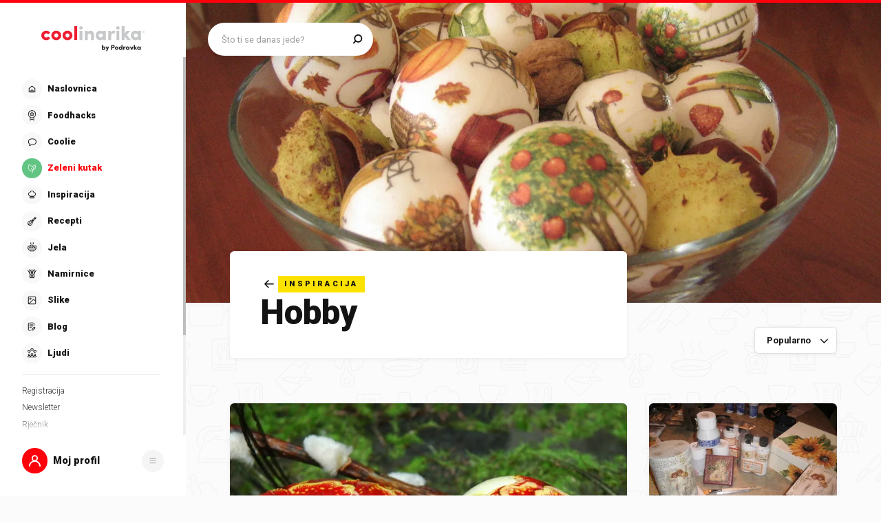

--- FILE ---
content_type: application/javascript; charset=UTF-8
request_url: https://static.cdn.coolinarika.net/_next/static/chunks/805.249c32732c5b178f.js
body_size: 2244
content:
"use strict";(self.webpackChunk_N_E=self.webpackChunk_N_E||[]).push([[805],{10805:function(e,a,i){i.r(a),i.d(a,{default:function(){return R}});var n=i(52322),l=i(2784),t=i(82066),r=i(63397),o=i(27838),s=i(85772),d=i(13205),u=i(65014),m=i(75804),c=i(88459),p=i(70076),b=i(27994),v=i(67693),x=i(80860),j=i(51677),h=i(63671),f=i(58138),Z=i(7082),y=i(28655),g=i(95349),k=i(14039),N=i(28453),_=i(90610),P=i(30931),z=i(72353),S=i(45877),T=i(77888),C=i(25499);let E=[{columns:[{type:"text",id:"firstName",name:"firstName",label:"Ime",required:!1},{type:"text",id:"lastName",name:"lastName",label:"Prezime",required:!1},{type:"radioGroup",label:"Spol",name:"sex",value:"female",labelAlignLeft:!0,size:"small",options:[{label:"Ženski",id:"female",value:"female"},{label:"Muški",id:"male",value:"male"}]},{type:"date",id:"birthday",name:"birthday",label:"Rođendan",required:!1},{type:"text",id:"address",name:"address",label:"Adresa",required:!1},{type:"text",id:"zip",name:"zip",label:"Poštanski broj",required:!1,validationType:"string",validationTypeError:"Unesite broj"},{type:"text",id:"city",name:"city",label:"Grad",required:!1},{type:"select",id:"country",name:"country",label:"Odaberi državu",required:!1,placeholder:"-",options:[{label:"Hrvatska",value:"Hrvatska"},{label:"BiH",value:"BiH"}]},{type:"text",id:"phoneNumber",name:"phoneNumber",label:"GSM",required:!1,validationType:"string",validationTypeError:"Unesite broj"},{type:"checkbox",id:"show_full_name",name:"show_full_name",label:"Prikaži svoje ime i prezime (a ne samo korisničko ime)",required:!1}]}];var L=i(656);let A="profile-info-notification",{SURVEY_TASTE_PROFILE:q}=L.r,D={name:"Znamo se",label:"Znamo se",description:"Dobra odluka! Sada te znamo točno oslovljavati, a i drugima će biti lakše izdvojiti te iz mase.",assets:{badge_normal:"profile-info.png",badge_small:"profile-info.png",name:"Znamo se",label:"Znamo se"}},I=()=>{var e;let a=(0,s.LS)(),[i,f]=(0,l.useState)(!1),{id:L,profile:I}=(0,d.Z)(),{actions:R}=(0,u.Z)(),M=(0,t.useQueryClient)(),{sendNotification:w}=(0,m.Z)({id:A}),{eventWithTrackingData:G}=(0,c.XQ)({trackingData:{elementLabel:"Profile information"}}),U=()=>{w({message:"Nešto je pošlo po zlu!",type:"error"}),f(!1)},{actions:H}=(0,p.Z)({entity:"users",entityId:L,taxonomy:"protected-coolinarika-user-sex",bag:"coolinarika-user-sex"});(0,l.useEffect)(()=>{a({type:s.Zu.UPDATE_TITLE,payload:{options:{title:i?"Bravo":"Tvoj profil"}}})},[i]);let O={},Q=(0,l.useCallback)(()=>{R.create({data:O,options:{onSuccess:()=>{H.invalidate(),w({message:"Promjene su uspješno spremljene!",type:"success"}),f(!0),G(),setTimeout(()=>{M.invalidateQueries(["one","users","me"])},500),setTimeout(()=>{M.refetchQueries(["one","users","me"])},1500)},onError:U}})},[a,G]),{initialValues:B,selections:V,userId:F,mutate:Y,isLoading:J}=(0,T.Z)({successAction:Q}),[X,K]=V||[],W=(0,l.useMemo)(()=>(null==K?void 0:K.length)?K.map(e=>({label:e.title,value:e.id})):[],[K]);return F?(0,n.jsx)(o.M,{initial:!1,exitBeforeEnter:!0,children:(0,n.jsxs)(x.Z,{children:[i?(0,n.jsx)(C.Z,{title:"Tvoj je profil potpun!",description:"Sada napokon možemo reći da se poznajemo. Želimo ti ugodan boravak na Coolinarici i veselimo se druženju uz kuhanje!",trophy:D,hasContinue:!(null==I?void 0:null===(e=I.extended_attributes)||void 0===e?void 0:e.taste_profile_completed),continueTitle:"Želiš li personalizirati Coolinariku?",continueDescription:"Ne jedeš meso? Imaš alergiju na neke namirnice? Voliš mediteransku kuhinju? Odgovori na nekoliko dodatnih pitanja i uživaj u tebi prilagođenim receptima i sadržajima.",continueDrawerUID:q}):(0,n.jsx)(r.J9,{initialValues:B,enableReinitialize:!0,validationSchema:(0,Z.Z)(E),onSubmit:Y,children:e=>{let{isSubmitting:a}=e;return(0,n.jsxs)(r.l0,{className:"u-formFullHeight",noValidate:!0,children:[(0,n.jsxs)(j.Z,{children:[(0,n.jsx)(S.Z,{variant:"form.column",children:(0,n.jsx)(r.gN,{label:"Ime",name:"extended_attributes.firstName",as:k.ZP})}),(0,n.jsx)(S.Z,{variant:"form.column",children:(0,n.jsx)(r.gN,{label:"Prezime",name:"extended_attributes.lastName",as:k.ZP})}),(0,n.jsx)(S.Z,{variant:"form.column",children:(0,n.jsx)(N.Z,{size:"small",label:"Spol",name:"taxons.sex",labelAlignLeft:!0,children:null==X?void 0:X.map(e=>(0,n.jsx)(r.gN,{value:e.id,name:"taxons.sex",children:a=>{let{field:i,form:l}=a;return(0,n.jsx)(_.Z,{checked:(null==i?void 0:i.value)===e.id,name:i.name,value:e.id,onChange:i.onChange,label:e.title,id:e.title})}},e.id))})}),(0,n.jsx)(S.Z,{variant:"form.column",children:(0,n.jsx)(r.gN,{label:"Adresa",name:"extended_attributes.address",as:k.ZP})}),(0,n.jsx)(S.Z,{variant:"form.column",children:(0,n.jsx)(r.gN,{label:"Poštanski broj",name:"extended_attributes.zip",as:k.ZP})}),(0,n.jsx)(S.Z,{variant:"form.column",children:(0,n.jsx)(r.gN,{label:"Grad",name:"extended_attributes.city",as:k.ZP})}),(0,n.jsx)(S.Z,{variant:"form.column",children:(0,n.jsx)(r.gN,{name:"taxons.country",children:e=>{let{field:a,form:i}=e;return(0,n.jsx)(P.ZP,{name:a.name,value:null==a?void 0:a.value,onChange:a.onChange,label:"Odaberi državu",options:W})}})}),(0,n.jsx)(S.Z,{variant:"form.column",children:(0,n.jsx)(r.gN,{label:"GSM",name:"extended_attributes.phoneNumber",as:k.ZP})}),(0,n.jsx)(S.Z,{variant:"form.column",children:(0,n.jsx)(r.gN,{name:"extended_attributes.displayFullName",type:"checkbox",children:e=>{let{field:a}=e;return(0,n.jsx)(z.ZP,{onChange:a.onChange,label:"Prikaži moje ime",name:a.name,checked:null==a?void 0:a.value,value:null==a?void 0:a.value})}})})]}),(0,n.jsx)(h.Z,{children:(0,n.jsx)(b.ZP,{type:"submit",title:"Spremi",variant:b.dc.QUATERNARY,size:b.DL.LARGE,sizeMobile:b.DL.NORMAL,width:"100%",disabled:J||a,iconLeftComponent:(0,n.jsx)(y.Z,{icon:g.Z}),children:"Spremi"})})]})}}),(0,n.jsx)(v.Z,{uid:A})]},i?"SurveySuccess":"ProfileInformation")}):null};var R=(0,f.P)(I)}}]);
//# sourceMappingURL=805.249c32732c5b178f.js.map

--- FILE ---
content_type: application/javascript; charset=UTF-8
request_url: https://static.cdn.coolinarika.net/_next/static/chunks/6568.01d8d6a150a5dbce.js
body_size: 4887
content:
(self.webpackChunk_N_E=self.webpackChunk_N_E||[]).push([[6568],{51677:function(e,i,l){"use strict";l.d(i,{Z:function(){return p}});var a=l(52322),t=l(11198),o=l(13980),n=l.n(o),r=l(88343),d=l(47441);let s=e=>{let{theme:i,disableTopSpacing:l,disableBottomSpacing:a}=e;return{display:"flex",flexDirection:"column",zIndex:i.zIndex.over,width:"100%",height:"100%","& .drawerBody_inner":{width:"100%",height:"100%",display:"grid",padding:(0,d.Z)([15,i.global.drawer.hSpacing.mobile,15]),[i.breakpoints.up("md")]:{padding:(0,d.Z)([30,i.global.drawer.hSpacing.desktop,30])},...l&&{paddingTop:0},...a&&{paddingBottom:0}}}},u=t.Z.section(e=>({...s(e)})),c=e=>{let{children:i,disableTopSpacing:l,disableBottomSpacing:t,autoHideScrollbar:o,className:n,...d}=e;return i?(0,a.jsx)(u,{className:n,disableTopSpacing:l,disableBottomSpacing:t,...d,children:(0,a.jsx)(r.Z,{maximalThumbYSize:370,hasTopShadow:!l,hasBottomShadow:!t,autoHide:o,children:(0,a.jsx)("div",{className:"drawerBody_inner",children:i})})}):null};c.propTypes={className:n().string,disableTopSpacing:n().bool,disableBottomSpacing:n().bool,autoHideScrollbar:n().bool},c.defaultProps={className:void 0,disableTopSpacing:!1,disableBottomSpacing:!1,autoHideScrollbar:!1};var p=c},63671:function(e,i,l){"use strict";l.d(i,{Z:function(){return c}});var a=l(52322),t=l(11198),o=l(13980),n=l.n(o),r=l(47441);let d=e=>{let{theme:i,hasSmallSpacing:l}=e;return{display:"flex",flexDirection:"column",width:"100%",marginTop:"auto","& .drawerFooter_inner":{position:"relative",width:"100%",height:"100%",padding:(0,r.Z)([0,i.global.drawer.hSpacing.mobile,30]),[i.breakpoints.up("md")]:{padding:(0,r.Z)([0,i.global.drawer.hSpacing.desktop,l?30:60])}}}},s=t.Z.section(e=>({...d(e)})),u=e=>{let{children:i,disabled:l,className:t,hasSmallSpacing:o,...n}=e;return l||!i?null:(0,a.jsx)(s,{className:t,hasSmallSpacing:o,...n,children:(0,a.jsx)("div",{className:"drawerFooter_inner",children:i})})};u.propTypes={disabled:n().bool,className:n().string,hasSmallSpacing:n().bool},u.defaultProps={disabled:!1,className:void 0,hasSmallSpacing:!1};var c=u},4366:function(e,i,l){"use strict";l.d(i,{Z:function(){return y}});var a=l(52322),t=l(2784),o=l(81464),n=l(13980),r=l.n(n),d=l(58138),s=l(12143),u=l(45877),c=l(63397),p=l(28453),m=l(14844);let v=e=>{let{fieldProps:i={}}=e,l=(0,o.H)(),{name:t,type:n}=i;if("heading"===n)return(0,a.jsx)("h5",{children:null==i?void 0:i.label});if("radioGroup"===n){let{options:e,size:o,disabled:n}=i,r=null==e?void 0:e.map(e=>({name:t,size:o,disabled:n,type:"radio",isHiddenRequired:!0,...e}));return(0,a.jsx)(p.Z,{size:p.l[null==o?void 0:o.toUpperCase()],...i,children:null==r?void 0:r.map(e=>(0,a.jsx)(c.gN,{name:t,value:null==e?void 0:e.value,type:"radio",children:i=>{let{field:l,form:a}=i;return(0,m.Z)(e,l,a)}},l(e)))})}return"async-select"===n?(0,a.jsx)(c.gN,{name:t,type:"text",children:e=>{let{field:l,form:a}=e;return(0,m.Z)(i,l,a)}}):(0,a.jsx)(c.gN,{name:t,type:n,children:e=>{let{field:l,form:a}=e;return(0,m.Z)(i,l,a)}})};v.propTypes={fieldProps:r().shape({name:r().string,type:r().string,options:r().arrayOf(r().object),size:r().string,disabled:r().bool}).isRequired};let g=e=>e?(0,a.jsx)(v,{fieldProps:e}):null,h=(e,i)=>null==e?void 0:e.map(e=>(0,a.jsx)(t.Fragment,{children:(0,a.jsx)(s.Z,{condition:(null==e?void 0:e.type)!=="hidden",Wrapper:u.Z,variant:(null==e?void 0:e.layout)||"form.column",children:g(e)})},i(e)));var f=l(64957);let b=(e,i)=>null==e?void 0:e.map(e=>(0,a.jsx)(t.Fragment,{children:(0,a.jsx)(s.Z,{condition:(null==e?void 0:e.type)!=="hidden",Wrapper:f.Z,variant:(null==e?void 0:e.layout)||"form.row.columns",children:(null==e?void 0:e.columns)?h(null==e?void 0:e.columns,i):g(e)})},i(e))),x=e=>{let{fields:i}=e,l=(0,o.H)();return i?null==i?void 0:i.map(e=>(null==e?void 0:e.rows)&&Array.isArray(null==e?void 0:e.rows)?b(null==e?void 0:e.rows,l):(null==e?void 0:e.columns)&&Array.isArray(null==e?void 0:e.columns)?h(null==e?void 0:e.columns,l):(0,a.jsx)(t.Fragment,{children:g(e)},l(e))):null};x.propTypes={fields:r().oneOfType([r().array,r().object])},x.defaultProps={fields:void 0};var y=(0,d.P)(x)},70972:function(e,i,l){"use strict";var a=l(44068);let t=e=>{let i={},l=(0,a.Z)(e);return null==l||l.forEach(e=>{i[null==e?void 0:e.name]||(i[null==e?void 0:e.name]=(null==e?void 0:e.value)||"")}),i};i.Z=t},7082:function(e,i,l){"use strict";var a=l(65413),t=l(44068);let o={required:"Neophodno!",email:"Unesite ispravan email",number:"Unesite broj"},n=(e,i)=>{let{id:l,validationType:t,validationTypeError:n,validations:r=[]}=i;if(!a[t])return e;let d=a[t]().typeError(n||o[t]);return r.forEach(e=>{let{params:i=[],type:l}=e;if(!d[l])return;let a=[o[l]];d=d[l](...i,...a)}),e[l]=d,e},r=e=>{let i=(0,t.Z)(e),l=i.reduce(n,{});return a.object().shape(l)};i.Z=r},44068:function(e,i){"use strict";let l=e=>(null==e?void 0:e.rows)&&Array.isArray(null==e?void 0:e.rows)?null==e?void 0:e.rows.reduce((e,i)=>[...e,...(null==i?void 0:i.columns)?i.columns:[i]],[]):(null==e?void 0:e.columns)&&Array.isArray(null==e?void 0:e.columns)?null==e?void 0:e.columns.reduce((e,i)=>[...e,i],[]):e,a=e=>null==e?void 0:e.reduce((e,i)=>{let a=l(i);return[...e,...Array.isArray(a)?a:[a]]},[]);i.Z=a},95349:function(e,i,l){"use strict";var a=l(52322),t=l(54608);let o=(0,t.Z)((0,a.jsx)("path",{d:"M24.598 9.276a.94.94 0 010 1.33L13.31 21.895a.94.94 0 01-1.33 0L7.275 17.19a.94.94 0 011.33-1.33l4.038 4.038L23.268 9.276a.94.94 0 011.33 0z",fill:"#141313"}),"CheckMark");i.Z=o},40633:function(e,i,l){"use strict";var a=l(2784),t=l(10755),o=l(66045),n=l(41664);let{apiBaseUrl:r}=n.Z;o.ON.init({azureStorage:t});let d=()=>((0,a.useEffect)(()=>{o.ZP.init({baseUrl:"".concat(r,"/podravkaio"),language:"hr",storageService:o.ON,token:o.ZP.getToken()})},[]),null);i.Z=(0,a.memo)(d)},90363:function(e,i,l){"use strict";l.r(i),l.d(i,{default:function(){return I}});var a=l(52322),t=l(2784),o=l(82066),n=l(11198),r=l(66045),d=l(63397),s=l(13980),u=l.n(s),c=l(85772);let p=/image\/.+/i;var m=function(e){let i=arguments.length>1&&void 0!==arguments[1]?arguments[1]:140;return new Promise((l,a)=>{if(!window.FileReader||!((null==e?void 0:e.type)||"").match(p)){a(Error("Not supported!"));return}let t=new window.FileReader;t.onerror=a,t.onload=e=>{let t=new window.Image;t.onerror=a,t.onload=()=>{let e=document.createElement("canvas"),{width:o,height:n}=t;o>n?o>i&&(n*=i/o,o=i):n>i&&(o*=i/n,n=i),e.width=o,e.height=n;try{e.getContext("2d").drawImage(t,0,0,o,n);let i=e.toDataURL("image/jpeg");l(i)}catch(e){a(e)}},t.src=e.target.result},t.readAsDataURL(e)})},v=l(98548),g=l(125),h=l(88459),f=l(41664),b=l(27994),x=l(51677),y=l(63671),Z=l(58138),w=l(70972),j=l(7082),S=l(4366),N=l(28655),k=l(95349),L=l(87761),A=l(40633),T=l(47441),_=l(61905);let P=e=>{let{theme:i}=e;return{display:"flex",flex:1,flexDirection:"column",form:{display:"flex",flexDirection:"column",height:"100%"},"& .uploaderEditor":{"&_image":{position:"relative",margin:(0,T.Z)([0,0,20]),[i.breakpoints.up("md")]:{margin:(0,T.Z)([0,0,30])},"&Action":{position:"absolute",left:(0,_.Z)(20),bottom:(0,_.Z)(20)}}}}},{apiBaseUrl:C}=f.Z,z=n.Z.div(e=>({...P(e)})),R="coolinarika-image-upload-temp-file",E={query:{bool:{must:[{match:{"taxon_bag.name":"coolinarika-content-licence"}},{match:{slug:"sva-prava-zadrzana"}}]}},sort:{tree_left:{order:"asc"}}},O=async(e,i)=>{await r.ZP.create("taxonomies/protected-coolinarika-content-licences",{entity:"images",entityId:e,bag:"coolinarika-content-licence",data:{taxon:"api/taxonomies/protected-coolinarika-content-licences/taxons/".concat(i)}})},D=e=>{let{className:i,...l}=e,{content:n,isEditing:s,queryKey:u,selectionId:p}=(0,c.cu)(),f=(0,c.LS)(),Z=(0,o.useQueryClient)(),[{sort:T}]=(0,v.Z)(),[_,P]=(0,t.useState)(),{notifyFollowers:D}=(0,g.m)(),{eventWithTrackingData:I}=(0,h.z$)("coolinarika.photoUpload",{trackingData:{elementCategory:"form",elementLabel:"Photo upload",elementPageLocation:"body"}});(0,t.useEffect)(()=>{let e=!0,i=async()=>{try{var i,l,a;let t=await fetch("".concat(C,"/elastic/proxy/podravkaio-coolinarika-combined/_search"),{method:"POST",body:JSON.stringify(E),headers:{"content-type":"application/x-ndjson"}}),o=await t.json(),n=null==o?void 0:null===(i=o.hits)||void 0===i?void 0:null===(l=i.hits)||void 0===l?void 0:null===(a=l[0])||void 0===a?void 0:a._source;e&&n&&P(n)}catch(e){console.error(e)}};return i(),()=>{e=!1}},[]);let{data:M,mutate:G,isLoading:U}=(0,o.useMutation)(async e=>{if(U)return;if(s){let{data:i}=await r.ZP.update("images",{id:null==n?void 0:n.id,data:{name:null==e?void 0:e.name,description:(null==e?void 0:e.description)?"<para>".concat(null==e?void 0:e.description,"</para>"):null}});return i}let i=await m(null==n?void 0:n.file),{data:l}=await r.ZP.create("images",{data:{file:{rawFile:null==n?void 0:n.file},name:null==e?void 0:e.name,description:(null==e?void 0:e.description)?"<para>".concat(null==e?void 0:e.description,"</para>"):null}});if(null==l?void 0:l.id){var a;(null===(a=window.localStorage)||void 0===a?void 0:a.setItem)&&(Object.keys(window.localStorage).forEach(e=>{e.startsWith(R)&&window.localStorage.removeItem(e)}),window.localStorage.setItem("".concat(R,".").concat(null==l?void 0:l.id),i))}return await O(null==l?void 0:l.id,null==_?void 0:_.id),await r.ZP.update("images/state",{id:l.id,data:{state:"uploaded"},params:{sort:T}}),l.state="uploaded",l},{onSuccess:(e,i)=>{let l=Z.getQueryData(u);Z.removeQueries(["list","combined","feed","moj-profil","slike"],{inactive:!0}),I(),s?Z.setQueryData(u,i=>{let{pages:l=[],...a}=i||{};return{...a,pages:null==l?void 0:l.map(i=>null==i?void 0:i.map(i=>i.id===e.id?e:i))}}):Z.setQueryData(u,function(){let i=arguments.length>0&&void 0!==arguments[0]?arguments[0]:l,{pages:a=[],...t}=i||{},[o,...n]=a;return(D({type:"activity",subType:"content",contentType:"image",contentId:e.id}),o)?{...t,pages:[[e,...o],...n]}:{...t,pages:[[e]]}}),p?(f({type:c.Zu.POP_CONTENT,payload:{onClose:()=>{Z.refetchQueries(u)}}}),setTimeout(()=>Z.invalidateQueries(u),500)):f({type:c.Zu.CLOSE_DRAWER,payload:{drawerType:null}})}}),W=(0,t.useMemo)(()=>{var e,i;let l=M||n;return(null==l?void 0:l.id)?["processed","published","preprocessed","rescheduled"].includes(null==l?void 0:l.state)?{...l,description:l.description?l.description.replace(/(<([^>]+)>)/g,""):""}:(null===(i=window.localStorage)||void 0===i?void 0:i.getItem("".concat(R,".").concat(null==l?void 0:l.id)))||void 0:l?{name:null==n?void 0:null===(e=n.file)||void 0===e?void 0:e.name,url:null==n?void 0:n.url}:void 0},[n,M]),q=(0,t.useMemo)(()=>[{columns:[{type:"text",id:"name",name:"name",value:null==W?void 0:W.name,label:"Naziv slike",validationType:"string",validations:[{type:"required"}]},{type:"textarea",id:"description",name:"description",value:null==W?void 0:W.description,label:"Opis"}]}],[W]);return s&&!W?null:(0,a.jsxs)(z,{className:i,...l,children:[(0,a.jsx)(A.Z,{}),(0,a.jsx)(d.J9,{initialValues:(0,w.Z)(q),validationSchema:(0,j.Z)(q),onSubmit:G,children:()=>(0,a.jsxs)(d.l0,{noValidate:!0,children:[(0,a.jsxs)(x.Z,{children:[(0,a.jsx)("div",{className:"uploaderEditor_image",children:(null==W?void 0:W.id)?(0,a.jsx)(L.Z,{image:W,ratio:"16:9",width:1024,height:768,rounded:L.e.LARGE}):(0,a.jsx)("img",{src:null==W?void 0:W.url,alt:"placeholder"})}),(0,a.jsx)(S.Z,{fields:q})]}),(0,a.jsx)(y.Z,{children:(0,a.jsx)(b.ZP,{type:"submit",title:s?"Spremi":"Objavi",variant:b.dc.QUATERNARY,size:b.DL.LARGE,sizeMobile:b.DL.NORMAL,width:"100%",disabled:U,iconLeftComponent:(0,a.jsx)(N.Z,{icon:k.Z}),children:s?"Spremi":"Objavi"})})]})})]})};D.propTypes={className:u().string},D.defaultProps={className:void 0};var I=(0,Z.P)(D)},28453:function(e,i,l){"use strict";l.d(i,{Z:function(){return x},l:function(){return b}});var a=l(52322),t=l(2784),o=l(81464),n=l(11198),r=l(13980),d=l.n(r),s=l(58138),u=l(94730),c=l(79626),p=l(16202),m=l(61905),v=l(47441);let g=e=>{var i;let{theme:l,hasLabel:a,labelAlignLeft:t,labelWidth:o,size:n,isRadioCard:r}=e;return{position:"relative",margin:0,padding:0,display:"flex",flexDirection:"column",width:"100%",[l.breakpoints.up("md")]:{...t&&{flexDirection:"row",alignItems:"flex-start"}},"& .radioGroup":{"&_label":{[l.breakpoints.up("md")]:{...t&&{textAlign:"right",marginBottom:0,paddingTop:0},...o&&{maxWidth:(0,m.Z)(o),width:"100%"}}},"&_outer":{display:"flex",flexDirection:"column",flex:1,paddingLeft:r&&!a?0:(0,m.Z)(22),[l.breakpoints.up("md")]:{paddingLeft:r&&!a?0:(0,m.Z)(22),...a&&t&&{padding:(0,v.Z)([null===(i=({small:{top:2},normal:{top:1},large:{top:1}})[n])||void 0===i?void 0:i.top,0,0,0])}}},"&_list":{display:"flex",flexDirection:"row",alignItems:"flex-start",flexWrap:"wrap",margin:(0,v.Z)([0,0,-10,0]),li:{display:"flex",alignItems:"flex-start",margin:(0,v.Z)([0,20,10,0]),...r&&{margin:(0,v.Z)([0,10,10,0])}}},"&_error":{paddingLeft:0},"&_help":{paddingLeft:0}}}},h=n.Z.div(e=>({...g(e)})),f=e=>{let{labelAlignLeft:i,labelWidth:l,label:n,labelComponent:r,labelIconComponent:d,children:s,required:m,error:v,errorMessage:g,helpText:f,size:b,isRadioCard:x,className:y,...Z}=e,w=(0,t.useMemo)(()=>t.Children.toArray(s).filter(e=>(0,t.isValidElement)(e)),[s]),j=(0,o.H)();return w.length?(0,a.jsxs)(h,{labelAlignLeft:i,labelWidth:l,size:b,hasLabel:n,isRadioCard:x,className:y,...Z,children:[(0,a.jsx)(p.ZP,{className:"radioGroup_label",label:n,labelComponent:r,iconComponent:d,error:v,required:m,variant:p.zz.PRIMARY,size:p.Zz[null==b?void 0:b.toUpperCase()],width:l,alignLeft:i}),(0,a.jsxs)("div",{className:"radioGroup_outer",children:[(0,a.jsx)("ul",{className:"radioGroup_list",children:w.map(e=>(0,a.jsx)("li",{children:e},j(e)))}),(0,a.jsx)(u.Z,{error:v,errorMessage:g,className:"radioGroup_error"}),(0,a.jsx)(c.Z,{text:f,className:"radioGroup_help"})]})]}):null},b=Object.freeze({SMALL:"small",NORMAL:"normal",LARGE:"large"});f.propTypes={labelAlignLeft:d().bool,labelWidth:d().oneOfType([d().string,d().number]),label:d().string,labelComponent:d().node,labelIconComponent:d().node,required:d().bool,error:d().bool,errorMessage:d().string,helpText:d().string,size:d().oneOf([...Object.values(b)]),isRadioCard:d().bool,className:d().string},f.defaultProps={labelAlignLeft:!1,labelWidth:void 0,label:void 0,labelComponent:void 0,labelIconComponent:void 0,required:!1,error:!1,errorMessage:void 0,helpText:void 0,size:b.NORMAL,isRadioCard:!1,className:void 0};var x=(0,s.P)(f)},7406:function(){},90286:function(){},596:function(){}}]);
//# sourceMappingURL=6568.01d8d6a150a5dbce.js.map

--- FILE ---
content_type: application/javascript; charset=UTF-8
request_url: https://static.cdn.coolinarika.net/_next/static/chunks/4057.2c4be94486d7e712.js
body_size: 4917
content:
"use strict";(self.webpackChunk_N_E=self.webpackChunk_N_E||[]).push([[4057,4039],{91705:function(e,o,i){i.d(o,{Z:function(){return m}});var n=i(52322),r=i(2784),t=i(81464),l=i(11198),a=i(13980),d=i.n(a),s=i(83087);let p=e=>{let{theme:o,childrenSpacing:i}=e;return{display:"flex",flexDirection:"row-reverse",justifyContent:"space-between",alignItems:"center",[o.breakpoints.up("md")]:{flexDirection:"column",alignItems:"stretch"},"& .buttonsCol_item":{display:"flex",justifyContent:"center","& + .buttonsCol_item":{marginRight:(0,s.Z)(i,!0),[o.breakpoints.up("md")]:{marginRight:0,marginTop:(0,s.Z)(i,!0)}}}}},c=l.Z.div(e=>({...p(e)})),u=e=>{let{children:o,className:i,childrenSpacing:l,disabled:a,...d}=e,s=(0,r.useMemo)(()=>r.Children.toArray(o).filter(e=>(0,r.isValidElement)(e)),[o]),p=(0,t.H)();return!s.length||a?null:(0,n.jsx)(c,{childrenSpacing:l,className:i,...d,children:s.map((e,o)=>{let{id:i}=null==e?void 0:e.props;return(0,n.jsx)("div",{className:"buttonsCol_item",children:e},p(i||o))})})};u.propTypes={className:d().string,childrenSpacing:d().oneOfType([d().string,d().number]),disabled:d().bool},u.defaultProps={className:void 0,childrenSpacing:30,disabled:!1};var m=u},51677:function(e,o,i){i.d(o,{Z:function(){return u}});var n=i(52322),r=i(11198),t=i(13980),l=i.n(t),a=i(88343),d=i(47441);let s=e=>{let{theme:o,disableTopSpacing:i,disableBottomSpacing:n}=e;return{display:"flex",flexDirection:"column",zIndex:o.zIndex.over,width:"100%",height:"100%","& .drawerBody_inner":{width:"100%",height:"100%",display:"grid",padding:(0,d.Z)([15,o.global.drawer.hSpacing.mobile,15]),[o.breakpoints.up("md")]:{padding:(0,d.Z)([30,o.global.drawer.hSpacing.desktop,30])},...i&&{paddingTop:0},...n&&{paddingBottom:0}}}},p=r.Z.section(e=>({...s(e)})),c=e=>{let{children:o,disableTopSpacing:i,disableBottomSpacing:r,autoHideScrollbar:t,className:l,...d}=e;return o?(0,n.jsx)(p,{className:l,disableTopSpacing:i,disableBottomSpacing:r,...d,children:(0,n.jsx)(a.Z,{maximalThumbYSize:370,hasTopShadow:!i,hasBottomShadow:!r,autoHide:t,children:(0,n.jsx)("div",{className:"drawerBody_inner",children:o})})}):null};c.propTypes={className:l().string,disableTopSpacing:l().bool,disableBottomSpacing:l().bool,autoHideScrollbar:l().bool},c.defaultProps={className:void 0,disableTopSpacing:!1,disableBottomSpacing:!1,autoHideScrollbar:!1};var u=c},63671:function(e,o,i){i.d(o,{Z:function(){return c}});var n=i(52322),r=i(11198),t=i(13980),l=i.n(t),a=i(47441);let d=e=>{let{theme:o,hasSmallSpacing:i}=e;return{display:"flex",flexDirection:"column",width:"100%",marginTop:"auto","& .drawerFooter_inner":{position:"relative",width:"100%",height:"100%",padding:(0,a.Z)([0,o.global.drawer.hSpacing.mobile,30]),[o.breakpoints.up("md")]:{padding:(0,a.Z)([0,o.global.drawer.hSpacing.desktop,i?30:60])}}}},s=r.Z.section(e=>({...d(e)})),p=e=>{let{children:o,disabled:i,className:r,hasSmallSpacing:t,...l}=e;return i||!o?null:(0,n.jsx)(s,{className:r,hasSmallSpacing:t,...l,children:(0,n.jsx)("div",{className:"drawerFooter_inner",children:o})})};p.propTypes={disabled:l().bool,className:l().string,hasSmallSpacing:l().bool},p.defaultProps={disabled:!1,className:void 0,hasSmallSpacing:!1};var c=p},95349:function(e,o,i){var n=i(52322),r=i(54608);let t=(0,r.Z)((0,n.jsx)("path",{d:"M24.598 9.276a.94.94 0 010 1.33L13.31 21.895a.94.94 0 01-1.33 0L7.275 17.19a.94.94 0 011.33-1.33l4.038 4.038L23.268 9.276a.94.94 0 011.33 0z",fill:"#141313"}),"CheckMark");o.Z=t},32001:function(e,o,i){var n=i(52322),r=i(54608);let t=(0,r.Z)((0,n.jsxs)(n.Fragment,{children:[(0,n.jsx)("path",{d:"M18.708 13.797a.375.375 0 00-.375.375v7.082a.375.375 0 00.75 0v-7.082a.375.375 0 00-.375-.375zM14.287 13.797a.375.375 0 00-.375.375v7.082a.375.375 0 00.75 0v-7.082a.375.375 0 00-.375-.375z"}),(0,n.jsx)("path",{d:"M11.064 12.763v9.232c0 .546.2 1.058.55 1.426.348.369.832.578 1.339.579h7.09c.506 0 .99-.21 1.338-.579.35-.368.55-.88.55-1.426v-9.232a1.431 1.431 0 00-.367-2.814h-1.919V9.48A1.472 1.472 0 0018.161 8h-3.327a1.472 1.472 0 00-1.484 1.48v.469h-1.918a1.432 1.432 0 00-.368 2.814zm8.978 10.488h-7.09c-.64 0-1.138-.55-1.138-1.256v-9.199h9.367v9.2c0 .704-.498 1.255-1.139 1.255zM14.1 9.48a.722.722 0 01.735-.732h3.327a.722.722 0 01.735.731v.469h-4.797V9.48zm-2.668 1.217h10.133a.674.674 0 010 1.349H11.43a.675.675 0 010-1.35z"}),(0,n.jsx)("path",{d:"M16.497 13.797a.375.375 0 00-.375.375v7.082a.375.375 0 00.75 0v-7.082a.375.375 0 00-.375-.375z"})]}),"Erase");o.Z=t},94730:function(e,o,i){i.d(o,{Z:function(){return m}});var n=i(52322),r=i(11198),t=i(13980),l=i.n(t),a=i(23952),d=i(47441),s=i(61905);let p=e=>{let{theme:o}=e;return{position:"relative",margin:(0,d.Z)([4,0,0]),padding:(0,d.Z)([0,22]),fontSize:(0,s.Z)(14),lineHeight:1.25,color:o.colors.form.error.text,fontStyle:o.typography.font.style.normal}},c=r.Z.div(e=>({...p(e)})),u=e=>{let{error:o,errorMessage:i,className:r,...t}=e;return o&&i?(0,n.jsx)(c,{className:r,role:"alert",...t,children:(0,n.jsx)(a.Z,{content:i,className:"inputErrorInner",wrapperComponent:"div"})}):null};u.propTypes={error:l().bool,errorMessage:l().string,className:l().string},u.defaultProps={error:!1,errorMessage:void 0,className:void 0};var m=u},79626:function(e,o,i){i.d(o,{Z:function(){return m}});var n=i(52322),r=i(11198),t=i(13980),l=i.n(t),a=i(23952),d=i(47441),s=i(61905);let p=e=>{let{theme:o}=e;return{position:"relative",margin:(0,d.Z)([4,0,0]),padding:(0,d.Z)([0,22]),fontSize:(0,s.Z)(14),lineHeight:1.25}},c=r.Z.div(e=>({...p(e)})),u=e=>{let{text:o,className:i,...r}=e;return o?(0,n.jsx)(c,{className:i,...r,children:(0,n.jsx)(a.Z,{content:o,className:"inputHelpInner",wrapperComponent:"div"})}):null};u.propTypes={text:l().string,className:l().string},u.defaultProps={text:void 0,className:void 0};var m=u},16202:function(e,o,i){i.d(o,{ZP:function(){return v},Zz:function(){return h},zz:function(){return f}});var n=i(52322),r=i(11198),t=i(13980),l=i.n(t),a=i(23952),d=i(47441),s=i(61905),p=i(83087);let c={xs:{primary:{fontSize:14,margin:[0,0,10],padding:[0,24],icon:{size:24,spacing:[-8,0,-5,0]}},secondary:{fontSize:16,margin:[0],padding:[0,10],icon:{size:26,spacing:[-8,2,-6,-4]}}},md:{primary:{fontSize:16,margin:[0,0,12],padding:[0,24],icon:{size:26,spacing:[-8,2,-6,-4]}},secondary:{fontSize:16,margin:[0],padding:[0,10],icon:{size:26,spacing:[-8,2,-6,-4]}}},alignLeft:{paddingTop:{small:12,normal:16,large:22}}},u=e=>{var o,i,n,r,t,l,a,u,m,g;let f;let{theme:h,variant:v,size:b,labelWidth:x,alignLeft:y,hasIcon:Z,error:z,focused:C,id:S,isMobileOnly:w}=e,N={primary:h.typography.fontWeight.black,secondary:h.typography.fontWeight.normal};return{display:"block",margin:(0,d.Z)(null===(o=c.xs[v])||void 0===o?void 0:o.margin),padding:(0,d.Z)(null===(i=c.xs[v])||void 0===i?void 0:i.padding),fontSize:(0,s.Z)(null===(n=c.xs[v])||void 0===n?void 0:n.fontSize),lineHeight:1.2,color:(f="currentColor",C&&!z&&(f="currentColor"),z&&(f=h.colors.form.error.text),f),fontWeight:N[v],...S&&{cursor:"pointer"},...Z&&"primary"===v&&{paddingLeft:0},[h.breakpoints.up("md")]:{margin:(0,d.Z)(null===(r=c.md[v])||void 0===r?void 0:r.margin),padding:(0,d.Z)(null===(t=c.md[v])||void 0===t?void 0:t.padding),fontSize:(0,s.Z)(null===(l=c.md[v])||void 0===l?void 0:l.fontSize),...y&&{paddingTop:(0,s.Z)(c.alignLeft.paddingTop[b]),paddingLeft:0,textAlign:"right"},...x&&{maxWidth:(0,p.Z)(x,!0),width:"100%"},...Z&&"primary"===v&&{paddingLeft:0},...w&&{position:"absolute !important",width:"1px",height:"1px",padding:0,overflow:"hidden",clip:"rect(0, 0, 0, 0)",whiteSpace:"nowrap",border:0}},sup:{color:h.colors.coolDarkRed},"& .inputLabel_icon":{display:"inline-flex",verticalAlign:"middle",margin:(0,d.Z)(null===(a=c.xs[v])||void 0===a?void 0:a.icon.spacing),fontSize:(0,s.Z)(null===(u=c.xs[v])||void 0===u?void 0:u.icon.size),[h.breakpoints.up("md")]:{margin:(0,d.Z)(null===(m=c.md[v])||void 0===m?void 0:m.icon.spacing),fontSize:(0,s.Z)(null===(g=c.md[v])||void 0===g?void 0:g.icon.size)}},svg:{path:{fill:"currentColor"}}}},m=r.Z.label(e=>({...u(e)})),g=e=>{let{label:o,labelComponent:i,iconComponent:r,id:t,error:l,required:d,focused:s,variant:p,size:c,width:u,alignLeft:g,isMobileOnly:f,className:h,...v}=e;return o||i||r?(0,n.jsxs)(m,{htmlFor:t,id:t&&"".concat(t,"-inputLabel"),error:l,focused:s,variant:p,size:c,labelWidth:u,alignLeft:g,hasIcon:r,isMobileOnly:f,className:h,...v,children:[r&&(0,n.jsx)("span",{className:"inputLabel_icon",children:r}),o&&(0,n.jsx)(a.Z,{content:o,wrapperComponent:"span"}),i&&(0,n.jsxs)(n.Fragment,{children:[" ",i]}),d&&(0,n.jsx)("sup",{children:"*"})]}):null},f=Object.freeze({PRIMARY:"primary",SECONDARY:"secondary"}),h=Object.freeze({SMALL:"small",NORMAL:"normal",LARGE:"large"});g.propTypes={label:l().string,labelComponent:l().node,iconComponent:l().node,id:l().string,error:l().bool,required:l().bool,focused:l().bool,variant:l().oneOf([...Object.values(f)]),size:l().oneOf([...Object.values(h)]),width:l().oneOfType([l().string,l().number]),alignLeft:l().bool,isMobileOnly:l().bool,className:l().string},g.defaultProps={label:void 0,labelComponent:void 0,iconComponent:void 0,id:void 0,error:!1,required:!1,focused:!1,variant:f.PRIMARY,size:h.NORMAL,width:void 0,alignLeft:!1,isMobileOnly:!1,className:void 0};var v=g},75428:function(e,o,i){i.d(o,{Z:function(){return h},i:function(){return f}});var n=i(52322),r=i(11198),t=i(13980),l=i.n(t),a=i(23952),d=i(47441),s=i(61905),p=i(83087);let c={margin:5,padding:[0,0,0,10],small:{height:40},normal:{height:48},large:{height:62}},u=e=>{let o,{theme:i,suffixWidth:n,size:r,error:t}=e;return{display:"flex",alignItems:"center",margin:(0,d.Z)([c.margin,0]),minHeight:(0,s.Z)(c[r].height-2*c.margin),padding:(0,d.Z)(c.padding),fontSize:(0,s.Z)(14),lineHeight:1,color:(o="currentColor",t&&(o=i.colors.form.error.text),o),fontWeight:i.typography.fontWeight.normal,...n&&{width:"100%",maxWidth:(0,p.Z)(n,!0)},[i.breakpoints.up("md")]:{fontSize:(0,s.Z)(16)}}},m=r.Z.div(e=>({...u(e)})),g=e=>{let{label:o,error:i,width:r,size:t,className:l,...d}=e;return o?(0,n.jsx)(m,{error:i,suffixWidth:r,size:t,className:l,...d,children:(0,n.jsx)(a.Z,{content:o,wrapperComponent:"div"})}):null},f=Object.freeze({SMALL:"small",NORMAL:"normal",LARGE:"large"});g.propTypes={label:l().string,error:l().bool,width:l().oneOfType([l().string,l().number]),size:l().oneOf([...Object.values(f)]),className:l().string},g.defaultProps={label:void 0,error:!1,width:void 0,size:f.NORMAL,className:void 0};var h=g},14039:function(e,o,i){i.d(o,{ZP:function(){return C},BX:function(){return z},Ux:function(){return Z}});var n=i(52322),r=i(2784),t=i(11198),l=i(13980),a=i.n(l),d=i(94730),s=i(79626),p=i(16202),c=i(75428),u=i(28165),m=i(61905),g=i(47441),f=i(83087);let h=(0,u.F4)({from:{}}),v=(0,u.F4)({from:{}}),b=e=>{var o,i,n,r,t,l,a,d,s,p,c,u,b,x,y,Z,z,C,S;let{theme:w,labelAlignLeft:N,size:j,variant:O,inputType:T,fieldWidth:k,inputWidth:A,disabled:R,focused:M,hasBottomSpacing:W,isActionComponentTitle:L,error:I}=e,D={fontSize:16,borderRadius:100,normal:{padding:[10,22],height:48,fontWeight:w.typography.fontWeight.regular},large:{padding:[10,22],height:62,fontWeight:w.typography.fontWeight.bold}};return{position:"relative",margin:0,padding:0,display:"flex",flexDirection:"column",width:"100%",...k&&{maxWidth:(0,f.Z)(k,!0)},..."hidden"===T&&{display:"none!important"},...W&&{marginBottom:(0,m.Z)(30)},[w.breakpoints.up("md")]:{...N&&{flexDirection:"row",alignItems:"flex-start"}},"& .inputContainer":{display:"flex",flexDirection:"column",flex:1,alignItems:"flex-start",width:"100%","&_inner":{display:"flex",flexDirection:"row",flex:1,width:"100%"}},"& .inputWrap":{position:"relative",cursor:"text",display:"inline-flex",boxSizing:"border-box",alignItems:"center",width:"100%",background:I?w.colors.form.error.background:null===(o=w.colors.form.input[O])||void 0===o?void 0:null===(i=o.background)||void 0===i?void 0:i.default,border:"1px solid",borderColor:I?w.colors.form.error.border:null===(n=w.colors.form.input[O])||void 0===n?void 0:null===(r=n.border)||void 0===r?void 0:r.default,borderRadius:(0,m.Z)(D.borderRadius),boxShadow:"none",transitionDuration:w.transitions.input.text.default.duration,transitionTimingFunction:w.transitions.input.text.default.timingFunction,transitionDelay:w.transitions.input.text.default.delay,transitionProperty:"color, background, border-color, box-shadow",...A&&{maxWidth:(0,f.Z)(A,!0)},...M&&{outline:0,background:I?w.colors.form.error.background:null===(t=w.colors.form.input[O])||void 0===t?void 0:null===(l=t.background)||void 0===l?void 0:l.focus,borderColor:I?w.colors.form.error.border:null===(a=w.colors.form.input[O])||void 0===a?void 0:null===(d=a.border)||void 0===d?void 0:d.focus,boxShadow:I?"none":w.shadows.input.focus},...R&&{cursor:"not-allowed"},[w.breakpoints.up("md")]:{...N&&{flex:1}},"&:hover":{...!R&&{borderColor:I?w.colors.form.error.border:null===(s=w.colors.form.input[O])||void 0===s?void 0:null===(p=s.border)||void 0===p?void 0:p.hover}},input:{font:"inherit",color:I?w.colors.form.error.text:null===(c=w.colors.form.input[O])||void 0===c?void 0:null===(u=c.text)||void 0===u?void 0:u.default,padding:(0,g.Z)(null===(b=D[j])||void 0===b?void 0:b.padding),border:0,borderRadius:(0,m.Z)(D.borderRadius),boxSizing:"border-box",background:I?w.colors.form.error.background:"none",height:(0,m.Z)(null===(x=D[j])||void 0===x?void 0:x.height),margin:0,WebkitTapHighlightColor:"transparent",display:"block",minWidth:0,width:"100%",fontSize:(0,m.Z)(D.fontSize),fontWeight:null===(y=D[j])||void 0===y?void 0:y.fontWeight,animationDuration:"10ms",animationName:v,"&::placeholder":{color:I?w.colors.form.error.text:null===(Z=w.colors.form.input[O])||void 0===Z?void 0:null===(z=Z.text)||void 0===z?void 0:z.placeholder,opacity:1},"&:focus":{outline:0},"&:disabled":{cursor:"not-allowed",color:null===(C=w.colors.form.input[O])||void 0===C?void 0:null===(S=C.text)||void 0===S?void 0:S.disabled},"&:invalid":{boxShadow:"none"},"&:-webkit-autofill":{animationDuration:"5000s",animationName:h},..."search"===T&&{MozAppearance:"textfield",WebkitAppearance:"textfield"}}},"& .inputAction":{display:"flex",margin:(0,g.Z)([4,12,4,0]),...L&&{position:"absolute",right:0,bottom:(0,m.Z)(-20)}}}},x=t.Z.div(e=>({...b(e)})),y=(0,r.forwardRef)((e,o)=>{let{labelAlignLeft:i,labelWidth:t,labelComponent:l,labelIconComponent:a,labelIsMobileOnly:u,type:m,name:g,id:f,value:h,label:v,placeholder:b,onBlur:y,onChange:Z,onClick:z,onFocus:C,onKeyDown:S,onKeyUp:w,readOnly:N,required:j,disabled:O,autoComplete:T,error:k,errorMessage:A,helpText:R,variant:M,size:W,hasBottomSpacing:L,fieldWidth:I,inputWidth:D,actionComponent:P,actionComponentRenderCondition:B,suffix:E,suffixWidth:_,className:F,isActionComponentTitle:H,clearErrors:Y,...q}=e,[U,K]=(0,r.useState)(!1);(0,r.useEffect)(()=>{O&&U&&(K(!1),y&&y())},[O,U,y]);let G=e=>{if(O){e.stopPropagation();return}C&&C(e),K(!0)},V=e=>{y&&y(e),K(!1)};return(0,n.jsxs)(x,{labelAlignLeft:i,labelWidth:t,inputType:m,focused:U,disabled:O,error:k,variant:M,size:W,fieldWidth:I,inputWidth:D,className:F,hasBottomSpacing:L,isActionComponentTitle:H,...q,children:[(0,n.jsx)(p.ZP,{className:"label",label:v,labelComponent:l,iconComponent:a,id:f,htmlFor:f,error:k,required:j,focused:U,variant:p.zz.PRIMARY,size:p.Zz[null==W?void 0:W.toUpperCase()],width:t,alignLeft:i,isMobileOnly:u}),(0,n.jsxs)("div",{className:"inputContainer",children:[(0,n.jsxs)("div",{className:"inputContainer_inner",children:[(0,n.jsxs)("div",{className:"inputWrap",children:[(0,n.jsx)("input",{ref:o,type:m,name:g,"aria-invalid":!!k,id:f,value:h,placeholder:b,onFocus:G,onBlur:V,onChange:function(e){for(var o,i=arguments.length,n=Array(i>1?i-1:0),r=1;r<i;r++)n[r-1]=arguments[r];Z&&Z(e,...n),"title"===g&&(null===(o=e.target.value)||void 0===o?void 0:o.length)&&Y()},onClick:z,onKeyDown:S,onKeyUp:w,readOnly:N,required:j,disabled:O,autoComplete:T}),P&&!O&&!!B&&(0,n.jsx)("div",{className:"inputAction",children:(0,n.jsx)(P,{})})]}),(0,n.jsx)(c.Z,{label:E,size:c.i[null==W?void 0:W.toUpperCase()],width:_,error:k})]}),(0,n.jsx)(d.Z,{error:k,errorMessage:A}),(0,n.jsx)(s.Z,{text:R})]})]})}),Z=Object.freeze({PRIMARY:"primary",SECONDARY:"secondary",TERTIARY:"tertiary",QUATERNARY:"quaternary"}),z=Object.freeze({NORMAL:"normal",LARGE:"large"});y.propTypes={type:a().string,name:a().string,id:a().string,value:a().oneOfType([a().string,a().number]),label:a().string,labelAlignLeft:a().bool,labelWidth:a().oneOfType([a().string,a().number]),labelComponent:a().node,labelIconComponent:a().node,labelIsMobileOnly:a().bool,placeholder:a().string,onBlur:a().func,onChange:a().func,onClick:a().func,onFocus:a().func,onKeyDown:a().func,onKeyUp:a().func,clearErrors:a().func,hasBottomSpacing:a().bool,readOnly:a().bool,required:a().bool,disabled:a().bool,autoComplete:a().string,error:a().bool,errorMessage:a().string,helpText:a().string,variant:a().oneOf([...Object.values(Z)]),size:a().oneOf([...Object.values(z)]),fieldWidth:a().oneOfType([a().string,a().number]),inputWidth:a().oneOfType([a().string,a().number]),actionComponent:a().elementType,actionComponentRenderCondition:a().oneOfType([a().string,a().number,a().bool]),suffix:a().string,suffixWidth:a().oneOfType([a().string,a().number]),className:a().string,isActionComponentTitle:a().bool},y.defaultProps={type:"text",name:void 0,id:void 0,value:void 0,label:void 0,labelAlignLeft:!1,labelWidth:void 0,labelComponent:void 0,labelIconComponent:void 0,labelIsMobileOnly:!1,placeholder:void 0,hasBottomSpacing:!1,onBlur:()=>{},onChange:()=>{},onClick:()=>{},onFocus:()=>{},onKeyDown:()=>{},onKeyUp:()=>{},clearErrors:()=>{},readOnly:!1,required:!1,disabled:!1,autoComplete:void 0,error:!1,errorMessage:void 0,helpText:void 0,variant:Z.PRIMARY,size:z.NORMAL,fieldWidth:void 0,inputWidth:void 0,actionComponent:void 0,actionComponentRenderCondition:!0,suffix:void 0,suffixWidth:void 0,className:void 0,isActionComponentTitle:!1};var C=y}}]);
//# sourceMappingURL=4057.2c4be94486d7e712.js.map

--- FILE ---
content_type: application/javascript; charset=UTF-8
request_url: https://static.cdn.coolinarika.net/_next/static/chunks/2390-30e04d6c1b64003b.js
body_size: 3464
content:
"use strict";(self.webpackChunk_N_E=self.webpackChunk_N_E||[]).push([[2390],{62390:function(i,e,o){o.d(e,{A:function(){return w},Z:function(){return N}});var n=o(52322),t=o(11198),d=o(13980),l=o.n(d),a=o(89629),r=o(27994),s=o(58138),u=o(28655);o(2784);var g=o(54608);let v=(0,g.Z)((0,n.jsxs)(n.Fragment,{children:[(0,n.jsx)("path",{d:"M26.684 19.31a5.12 5.12 0 01-4.557.653.453.453 0 00-.414.058l-2.04 1.446.526.739 1.85-1.314a6.057 6.057 0 005.14-.83c.267-.181.52-.381.757-.6l-.614-.666c-.203.188-.42.36-.648.515z",fill:"#141313"}),(0,n.jsx)("path",{d:"M22.12 12.548a4.12 4.12 0 00-1.876 3.93L14.5 20.16l-5.745-3.68a4.102 4.102 0 00-1.878-3.928 4.333 4.333 0 00-2.955-.737 3.353 3.353 0 00-2.89 4.284 4.329 4.329 0 001.79 2.46 4.1 4.1 0 004.35.27l4.46 3.166-4.244 2.72a1.775 1.775 0 00-.015 2.99 1.778 1.778 0 002.001-.04l5.126-3.636 5.126 3.638a1.78 1.78 0 002.506-2.464 1.78 1.78 0 00-.518-.488l-4.248-2.719 4.462-3.167a4.101 4.101 0 004.35-.268c1.862-1.257 2.47-3.628 1.354-5.287-1.116-1.658-3.545-1.983-5.411-.726zM8.85 26.927a.895.895 0 01-1.23-.224.87.87 0 01.255-1.224l4.553-2.92 1.287.913-4.865 3.455zm12.66-.89a.874.874 0 01-1.362.89L7.443 17.912a.454.454 0 00-.53.003 3.14 3.14 0 01-3.584-.105 3.427 3.427 0 01-1.42-1.944 2.447 2.447 0 012.129-3.154 3.427 3.427 0 012.334.59 3.14 3.14 0 011.439 3.283.453.453 0 00.194.493l13.12 8.402a.867.867 0 01.385.558zm4.16-8.23a3.141 3.141 0 01-3.585.105.453.453 0 00-.53-.003l-5.012 3.559-1.202-.77 5.652-3.626a.453.453 0 00.195-.491 3.156 3.156 0 011.44-3.284c1.45-.978 3.314-.762 4.152.48.838 1.24.34 3.053-1.11 4.03zM5.858 1.737L5.356.982a5.89 5.89 0 00-2.3 6.872l.854-.302a4.984 4.984 0 011.948-5.815zM4.871 9.184a5.042 5.042 0 01-.577-.801l-.785.453c.196.337.425.654.682.947l.68-.6z",fill:"#141313"}),(0,n.jsx)("path",{d:"M19.475 16.403l1.29-6.45a4.078 4.078 0 00-.374-8.14 4.028 4.028 0 00-2.523.876 4.071 4.071 0 00-6.736 0 4.078 4.078 0 10-2.898 7.262l1.29 6.452.889-.177-.254-1.273h8.682l-.254 1.269.888.181zm-2.187-2.356l.38-2.655-.898-.128-.397 2.783h-1.42V9.062h-.906v4.985h-1.42l-.397-2.783-.897.128.379 2.655H9.978l-.925-4.622a.453.453 0 00-.444-.363 3.172 3.172 0 111.256-6.085 3.14 3.14 0 011.048.739.453.453 0 00.736-.114 3.165 3.165 0 015.702 0 .454.454 0 00.736.114 3.14 3.14 0 012.304-.997 3.172 3.172 0 110 6.343.453.453 0 00-.444.363l-.925 4.622h-1.734z",fill:"#141313"})]}),"Chef");var p=o(33935),m=o(51286),c=o(61905),h=o(47441),f=o(71198);let b=i=>{var e,o,n,t,d,l,a,r,s,u,g,v,p,m,b,Z,x,k,C,j,y,L,_,z,w,N,T,A,B,R;let{theme:S,variant:I}=i,O={"1x2":{desktop:{minHeight:"520px",header:{textAlign:"center",marginBottom:(0,c.Z)(57),padding:(0,h.Z)([25,35])},avatar:{marginTop:(0,c.Z)(-67)},title:{marginTop:(0,c.Z)(15),textAlign:"center"},card:{padding:(0,h.Z)([0,20,30,30])}},mobile:{header:{textAlign:"center",marginBottom:(0,c.Z)(41),padding:(0,h.Z)([25,35])},avatar:{marginTop:(0,c.Z)(-61)},title:{marginTop:(0,c.Z)(10),align:"center"},card:{padding:(0,h.Z)([0,20,30,30])}}},"2x1":{desktop:{minHeight:"250px",header:{textAlign:"center",marginBottom:0,padding:(0,h.Z)([25,10])},avatarOuter:{display:"inline-flex",alignItems:"center",marginRight:(0,c.Z)(30)},avatar:{marginTop:0},title:{paddingLeft:(0,c.Z)(32),align:"flex-start"},card:{padding:(0,h.Z)([25,30,30])},userInner:{display:"flex",flexDirection:"row"}},mobile:{header:{textAlign:"center",marginBottom:(0,c.Z)(41),padding:(0,h.Z)([25,35])},avatarOuter:{},avatar:{marginTop:(0,c.Z)(-51)},title:{paddingLeft:"unset",align:"center"},card:{padding:(0,h.Z)([25,30,30])},userInner:{display:"flex",flexDirection:"column"}}}};return{display:"flex",flexDirection:"column",height:"100%",padding:(0,c.Z)(10),borderRadius:S.global.borderRadius.medium,backgroundColor:S.colors.background.card.base,boxShadow:S.shadows.subtle,[S.breakpoints.up("md")]:{minHeight:null===(e=O[I])||void 0===e?void 0:null===(o=e.desktop)||void 0===o?void 0:o.minHeight},"& .coolChefCurrent":{"&_header":{marginBottom:null===(n=O[I])||void 0===n?void 0:null===(t=n.mobile)||void 0===t?void 0:null===(d=t.header)||void 0===d?void 0:d.marginBottom,padding:null===(l=O[I])||void 0===l?void 0:null===(a=l.mobile)||void 0===a?void 0:null===(r=a.header)||void 0===r?void 0:r.padding,textAlign:null===(s=O[I])||void 0===s?void 0:null===(u=s.mobile)||void 0===u?void 0:null===(g=u.header)||void 0===g?void 0:g.textAlign,[S.breakpoints.up("md")]:{marginBottom:null===(v=O[I])||void 0===v?void 0:null===(p=v.desktop)||void 0===p?void 0:null===(m=p.header)||void 0===m?void 0:m.marginBottom,padding:null===(b=O[I])||void 0===b?void 0:null===(Z=b.desktop)||void 0===Z?void 0:null===(x=Z.header)||void 0===x?void 0:x.padding,textAlign:null===(k=O[I])||void 0===k?void 0:null===(C=k.desktop)||void 0===C?void 0:null===(j=C.header)||void 0===j?void 0:j.textAlign}},"&_cardAvatar":{...null===(y=O[I])||void 0===y?void 0:y.mobile.avatarOuter,[S.breakpoints.up("md")]:{...null===(L=O[I])||void 0===L?void 0:L.desktop.avatarOuter},".avatarInner":{display:"inline-flex",alignItems:"center",marginTop:null===(_=O[I])||void 0===_?void 0:null===(z=_.mobile)||void 0===z?void 0:null===(w=z.avatar)||void 0===w?void 0:w.marginTop,[S.breakpoints.up("md")]:{marginTop:null===(N=O[I])||void 0===N?void 0:null===(T=N.desktop)||void 0===T?void 0:null===(A=T.avatar)||void 0===A?void 0:A.marginTop}}},"&_user":{width:"100%",height:"100%","&Inner":{height:"100%",background:S.colors.card.coolChef.user.backgroud,padding:O[I].mobile.card.padding,[S.breakpoints.up("md")]:{...null===(B=O[I])||void 0===B?void 0:null===(R=B.desktop)||void 0===R?void 0:R.userInner,padding:O[I].desktop.card.padding}},"&Name":{display:"flex",justifyContent:O[I].mobile.title.align,marginTop:O[I].mobile.title.marginTop,[S.breakpoints.up("md")]:{justifyContent:O[I].desktop.title.align,marginTop:O[I].desktop.title.marginTop,paddingLeft:O[I].desktop.title.paddingLeft},...(0,f.Z)([{fontSize:(0,c.Z)(24)},{fontSize:(0,c.Z)(24)},{fontSize:(0,c.Z)(26)},{fontSize:(0,c.Z)(26)},{fontSize:(0,c.Z)(28)},{fontSize:(0,c.Z)(28)}]),lineHeight:1.1,fontWeight:S.typography.fontWeight.black},"&Quote":{width:"100%",marginTop:(0,c.Z)(15),marginBottom:(0,c.Z)(16),[S.breakpoints.up("md")]:{marginTop:(0,c.Z)(25)},blockquote:{position:"relative",margin:0,paddingLeft:(0,c.Z)(30),fontSize:(0,c.Z)(16),lineHeight:1.6,fontWeight:S.typography.fontWeight.light,fontStyle:S.typography.font.style.italic,[S.breakpoints.up("md")]:{paddingLeft:(0,c.Z)(32),fontSize:(0,c.Z)(18)},"&::before":{content:'""',position:"absolute",left:0,top:0,display:"block",width:(0,c.Z)(20),height:(0,c.Z)(16),background:"url(/svg/icons/open-quote-red.svg) no-repeat center / contain",[S.breakpoints.up("md")]:{width:(0,c.Z)(22),height:(0,c.Z)(18)}}}},"&Link":{paddingLeft:(0,c.Z)(30),[S.breakpoints.up("md")]:{paddingLeft:(0,c.Z)(32)}}}}}};var Z=o(25402),x=o(23952),k=o(46712);let C=i=>{var e,o,n,t,d,l,a,r,s,u,g,v,p,m,h,f,b,Z;let{theme:x,variant:C}=i,j={display:"flex",alignItems:"center"},y={"1x2":{desktop:{order:1,marginBottom:(0,c.Z)(18),direction:"column",align:"center",width:(0,c.Z)(60),height:(0,c.Z)(60)},mobile:{order:1,marginBottom:(0,c.Z)(18),direction:"column",align:"center",width:(0,c.Z)(50),height:(0,c.Z)(50)}},"2x1":{desktop:{order:0,marginRight:(0,c.Z)(10),marginBottom:0,direction:"row",align:"flex-end",width:(0,c.Z)(46),height:(0,c.Z)(46)},mobile:{order:1,marginBottom:(0,c.Z)(18),marginRight:0,direction:"column",align:"center",width:(0,c.Z)(50),height:(0,c.Z)(50)}}};return{...j,flexDirection:null===(e=y[C])||void 0===e?void 0:e.mobile.direction,marginBottom:(0,c.Z)(18),[x.breakpoints.up("md")]:{flexDirection:null===(o=y[C])||void 0===o?void 0:o.desktop.direction},"& .header_title":{order:null===(n=y[C])||void 0===n?void 0:null===(t=n.mobile)||void 0===t?void 0:t.order,marginRight:null===(d=y[C])||void 0===d?void 0:null===(l=d.mobile)||void 0===l?void 0:l.marginRight,[x.breakpoints.up("md")]:{order:null===(a=y[C])||void 0===a?void 0:null===(r=a.desktop)||void 0===r?void 0:r.order,marginRight:null===(s=y[C])||void 0===s?void 0:null===(u=s.desktop)||void 0===u?void 0:u.marginRight}},"& .header_separator":{...j,flex:1,justifyContent:null===(g=y[C])||void 0===g?void 0:g.mobile.align,width:"100%",marginBottom:null===(v=y[C])||void 0===v?void 0:v.mobile.marginBottom,[x.breakpoints.up("md")]:{justifyContent:null===(p=y[C])||void 0===p?void 0:p.desktop.align,marginBottom:null===(m=y[C])||void 0===m?void 0:m.desktop.marginBottom},backgroundImage:(0,k.Z)(x.colors.gray300),backgroundRepeat:"repeat-x",backgroundPosition:"center","&Circle":{...j,justifyContent:"center",width:null===(h=y[C])||void 0===h?void 0:h.mobile.width,height:null===(f=y[C])||void 0===f?void 0:f.mobile.height,[x.breakpoints.up("md")]:{width:null===(b=y[C])||void 0===b?void 0:b.desktop.width,height:null===(Z=y[C])||void 0===Z?void 0:Z.desktop.height},borderRadius:x.global.borderRadius.rounded,backgroundColor:x.colors.accentYellow,outline:"".concat((0,c.Z)(10)," solid ").concat(x.colors.white)}}}},j=t.Z.div(i=>({...C(i)})),y=Object.freeze({SMALL:"small",HEADING_SMALLER:"heading_smaller"}),L=i=>{let{headingSize:e,iconComponent:o,title:t,className:d,...l}=i;return(0,n.jsxs)(j,{className:d,...l,children:[t&&(0,n.jsx)(Z.Z,{className:"header_title",TagComponent:"p",size:Z.z[e],children:(0,n.jsx)(x.Z,{wrapperComponent:"span",content:t})}),o&&(0,n.jsx)("div",{className:"header_separator",children:(0,n.jsx)("span",{className:"header_separatorCircle",children:o})})]})};L.propTypes={iconComponent:l().node,title:l().string,className:l().string,headingSize:l().oneOf([...Object.values(y)])},L.defaultProps={iconComponent:void 0,title:void 0,className:void 0,headingSize:y.SMALL};let _=t.Z.div(i=>({...b(i)})),z=i=>{let{buttonLink:e,buttonTitle:o,children:t,userId:d,title:l,className:s,quote:g,variant:c,...h}=i,{data:f}=(0,a.p)({resource:"ljudi",id:d,enabled:!!d});return d?(0,n.jsxs)(_,{className:s,...h,variant:c,children:[(0,n.jsx)(L,{className:"coolChefCurrent_header",title:l,iconComponent:(0,n.jsx)(u.Z,{icon:v,size:32}),variant:c}),(0,n.jsx)("div",{className:"coolChefCurrent_user",children:(0,n.jsxs)("div",{className:"coolChefCurrent_userInner",children:[(0,n.jsx)(m.Z,{href:null==f?void 0:f.public_url,as:null==f?void 0:f.public_url,className:"coolChefCurrent_cardAvatar",userId:d,variant:m.k.COOLCHEF}),(0,n.jsxs)("div",{className:"coolChefCurrent_body",children:[((null==f?void 0:f.display_name)||(null==f?void 0:f.fname))&&(0,n.jsx)("div",{className:"coolChefCurrent_userName",children:(0,n.jsx)("span",{children:(null==f?void 0:f.display_name)||(null==f?void 0:f.fname)})}),g&&(0,n.jsx)("div",{className:"coolChefCurrent_userQuote",children:(0,n.jsx)("blockquote",{children:g})}),e&&(0,n.jsx)("div",{className:"coolChefCurrent_userLink",children:(0,n.jsx)(r.ZP,{isActionLink:!0,title:o,href:e,iconRightComponent:(0,n.jsx)(u.Z,{icon:p.Z}),variant:r.dc.PRIMARY,size:r.DL.SMALL,children:o})})]})]})})]}):null},w=Object.freeze({"1x2":"1x2","2x1":"2x1"});z.propTypes={title:l().string,className:l().string,userId:l().oneOfType([l().string,l().number]),quote:l().string,variant:l().oneOf([...Object.values(w)]),buttonLink:l().string,buttonTitle:l().string},z.defaultProps={title:void 0,className:void 0,userId:void 0,quote:void 0,variant:w["1x2"],buttonLink:void 0,buttonTitle:void 0};var N=(0,s.P)(z)}}]);
//# sourceMappingURL=2390-30e04d6c1b64003b.js.map

--- FILE ---
content_type: application/javascript; charset=UTF-8
request_url: https://static.cdn.coolinarika.net/_next/static/chunks/37c86fda.4930fe3030c6f64d.js
body_size: 30789
content:
"use strict";(self.webpackChunk_N_E=self.webpackChunk_N_E||[]).push([[4991],{15350:function(e,t,s){let r,i,n;s.r(t),s.d(t,{default:function(){return s1}});var o,a,l,c,d,u,p,h,f,m,g,v,b,y,C,L,I,S,w,E,_,T,k,A,P,V,O,M,N,x,D,R,H,F,j,U,B,$,G,W,K=Object.defineProperty,q=(e,t,s)=>t in e?K(e,t,{enumerable:!0,configurable:!0,writable:!0,value:s}):e[t]=s,Q=(e,t,s)=>(q(e,"symbol"!=typeof t?t+"":t,s),s);function z(e){return e&&e.__esModule&&Object.prototype.hasOwnProperty.call(e,"default")?e.default:e}var J={exports:{}};!function(e){function t(e){return(t="function"==typeof Symbol&&"symbol"==typeof Symbol.iterator?function(e){return typeof e}:function(e){return e&&"function"==typeof Symbol&&e.constructor===Symbol&&e!==Symbol.prototype?"symbol":typeof e})(e)}e.exports=function(){for(var e,s,r=[],i=window,n=i;n;){try{if(n.frames.__tcfapiLocator){e=n;break}}catch{}if(n===i.top)break;n=n.parent}e||(function e(){var t=i.document,s=!!i.frames.__tcfapiLocator;if(!s){if(t.body){var r=t.createElement("iframe");r.style.cssText="display:none",r.name="__tcfapiLocator",t.body.appendChild(r)}else setTimeout(e,5)}return!s}(),i.__tcfapi=function(){for(var e=arguments.length,t=Array(e),i=0;i<e;i++)t[i]=arguments[i];if(!t.length)return r;"setGdprApplies"===t[0]?t.length>3&&2===parseInt(t[1],10)&&"boolean"==typeof t[3]&&(s=t[3],"function"==typeof t[2]&&t[2]("set",!0)):"ping"===t[0]?"function"==typeof t[2]&&t[2]({gdprApplies:s,cmpLoaded:!1,cmpStatus:"stub"}):r.push(t)},i.addEventListener("message",function(e){var s="string"==typeof e.data,r={};if(s)try{r=JSON.parse(e.data)}catch{}else r=e.data;var i="object"===t(r)&&null!==r?r.__tcfapiCall:null;i&&window.__tcfapi(i.command,i.version,function(t,r){var n={__tcfapiReturn:{returnValue:t,success:r,callId:i.callId}};e&&e.source&&e.source.postMessage&&e.source.postMessage(s?JSON.stringify(n):n,"*")},i.parameter)},!1))}}(J);var Z=J.exports;let Y=z(Z);(o=f||(f={})).PING="ping",o.GET_TC_DATA="getTCData",o.GET_IN_APP_TC_DATA="getInAppTCData",o.GET_VENDOR_LIST="getVendorList",o.ADD_EVENT_LISTENER="addEventListener",o.REMOVE_EVENT_LISTENER="removeEventListener",(a=m||(m={})).STUB="stub",a.LOADING="loading",a.LOADED="loaded",a.ERROR="error",(l=g||(g={})).VISIBLE="visible",l.HIDDEN="hidden",l.DISABLED="disabled",(c=v||(v={})).TC_LOADED="tcloaded",c.CMP_UI_SHOWN="cmpuishown",c.USER_ACTION_COMPLETE="useractioncomplete";class X{constructor(e,t,s,r){Q(this,"listenerId"),Q(this,"callback"),Q(this,"next"),Q(this,"param"),Q(this,"success",!0),Object.assign(this,{callback:e,listenerId:s,param:t,next:r});try{this.respond()}catch{this.invokeCallback(null)}}invokeCallback(e){let t=null!==e;"function"==typeof this.next?this.callback(this.next,e,t):this.callback(e,t)}}class ee extends X{respond(){this.throwIfParamInvalid(),this.invokeCallback(new ei(this.param,this.listenerId))}throwIfParamInvalid(){if(void 0!==this.param&&(!Array.isArray(this.param)||!this.param.every(Number.isInteger)))throw Error("Invalid Parameter")}}class et{static reset(){delete this.cmpId,delete this.cmpVersion,delete this.eventStatus,delete this.gdprApplies,delete this.tcModel,delete this.tcString,delete this.tcfPolicyVersion,this.cmpStatus=m.LOADING,this.disabled=!1,this.displayStatus=g.HIDDEN,this.eventQueue.clear()}}Q(et,"apiVersion","2"),Q(et,"tcfPolicyVersion"),Q(et,"eventQueue",new class{constructor(){Q(this,"eventQueue",new Map),Q(this,"queueNumber",0)}add(e){return this.eventQueue.set(this.queueNumber,e),this.queueNumber++}remove(e){return this.eventQueue.delete(e)}exec(){this.eventQueue.forEach((e,t)=>{new ee(e.callback,e.param,t,e.next)})}clear(){this.queueNumber=0,this.eventQueue.clear()}get size(){return this.eventQueue.size}}),Q(et,"cmpStatus",m.LOADING),Q(et,"disabled",!1),Q(et,"displayStatus",g.HIDDEN),Q(et,"cmpId"),Q(et,"cmpVersion"),Q(et,"eventStatus"),Q(et,"gdprApplies"),Q(et,"tcModel"),Q(et,"tcString");class es{constructor(){Q(this,"cmpId",et.cmpId),Q(this,"cmpVersion",et.cmpVersion),Q(this,"gdprApplies",et.gdprApplies),Q(this,"tcfPolicyVersion",et.tcfPolicyVersion)}}class er extends es{constructor(){super(...arguments),Q(this,"cmpStatus",m.ERROR)}}class ei extends es{constructor(e,t){if(super(),Q(this,"tcString"),Q(this,"listenerId"),Q(this,"eventStatus"),Q(this,"cmpStatus"),Q(this,"isServiceSpecific"),Q(this,"useNonStandardTexts"),Q(this,"publisherCC"),Q(this,"purposeOneTreatment"),Q(this,"outOfBand"),Q(this,"purpose"),Q(this,"vendor"),Q(this,"specialFeatureOptins"),Q(this,"publisher"),this.eventStatus=et.eventStatus,this.cmpStatus=et.cmpStatus,this.listenerId=t,et.gdprApplies){let t=et.tcModel;this.tcString=et.tcString,this.isServiceSpecific=t.isServiceSpecific,this.useNonStandardTexts=t.useNonStandardTexts,this.purposeOneTreatment=t.purposeOneTreatment,this.publisherCC=t.publisherCountryCode,this.outOfBand={allowedVendors:this.createVectorField(t.vendorsAllowed,e),disclosedVendors:this.createVectorField(t.vendorsDisclosed,e)},this.purpose={consents:this.createVectorField(t.purposeConsents),legitimateInterests:this.createVectorField(t.purposeLegitimateInterests)},this.vendor={consents:this.createVectorField(t.vendorConsents,e),legitimateInterests:this.createVectorField(t.vendorLegitimateInterests,e)},this.specialFeatureOptins=this.createVectorField(t.specialFeatureOptins),this.publisher={consents:this.createVectorField(t.publisherConsents),legitimateInterests:this.createVectorField(t.publisherLegitimateInterests),customPurpose:{consents:this.createVectorField(t.publisherCustomConsents),legitimateInterests:this.createVectorField(t.publisherCustomLegitimateInterests)},restrictions:this.createRestrictions(t.publisherRestrictions)}}}createRestrictions(e){let t={};if(e.numRestrictions>0){let s=e.getMaxVendorId();for(let r=1;r<=s;r++){let s=r.toString();e.getRestrictions(r).forEach(e=>{let r=e.purposeId.toString();t[r]||(t[r]={}),t[r][s]=e.restrictionType})}}return t}createVectorField(e,t){return t?t.reduce((t,s)=>(t[String(s)]=e.has(Number(s)),t),{}):[...e].reduce((e,t)=>(e[t[0].toString(10)]=t[1],e),{})}}class en extends ei{constructor(e){super(e),delete this.outOfBand}createVectorField(e){return[...e].reduce((e,t)=>e+=t[1]?"1":"0","")}createRestrictions(e){let t={};if(e.numRestrictions>0){let s=e.getMaxVendorId();e.getRestrictions().forEach(e=>{t[e.purposeId.toString()]="_".repeat(s)});for(let r=0;r<s;r++){let s=r+1;e.getRestrictions(s).forEach(e=>{let s=e.restrictionType.toString(),i=e.purposeId.toString(),n=t[i].substr(0,r),o=t[i].substr(r+1);t[i]=n+s+o})}}return t}}class eo extends es{constructor(){super(),Q(this,"cmpLoaded",!0),Q(this,"cmpStatus",et.cmpStatus),Q(this,"displayStatus",et.displayStatus),Q(this,"apiVersion",String(et.apiVersion)),Q(this,"gvlVersion"),et.tcModel&&et.tcModel.vendorListVersion&&(this.gvlVersion=+et.tcModel.vendorListVersion)}}class ea extends Error{constructor(e){super(e),this.name="DecodingError"}}class el extends Error{constructor(e){super(e),this.name="EncodingError"}}class ec extends Error{constructor(e){super(e),this.name="GVLError"}}class ed extends Error{constructor(e,t,s=""){super(`invalid value ${t} passed for ${e} ${s}`),this.name="TCModelError"}}class eu{static encode(e){if(!/^[0-1]+$/.test(e))throw new el("Invalid bitField");let t=e.length%this.LCM;e+=t?"0".repeat(this.LCM-t):"";let s="";for(let t=0;t<e.length;t+=this.BASIS)s+=this.DICT[parseInt(e.substr(t,this.BASIS),2)];return s}static decode(e){if(!/^[A-Za-z0-9\-_]+$/.test(e))throw new ea("Invalidly encoded Base64URL string");let t="";for(let s=0;s<e.length;s++){let r=this.REVERSE_DICT.get(e[s]).toString(2);t+="0".repeat(this.BASIS-r.length)+r}return t}}Q(eu,"DICT","ABCDEFGHIJKLMNOPQRSTUVWXYZabcdefghijklmnopqrstuvwxyz0123456789-_"),Q(eu,"REVERSE_DICT",new Map([["A",0],["B",1],["C",2],["D",3],["E",4],["F",5],["G",6],["H",7],["I",8],["J",9],["K",10],["L",11],["M",12],["N",13],["O",14],["P",15],["Q",16],["R",17],["S",18],["T",19],["U",20],["V",21],["W",22],["X",23],["Y",24],["Z",25],["a",26],["b",27],["c",28],["d",29],["e",30],["f",31],["g",32],["h",33],["i",34],["j",35],["k",36],["l",37],["m",38],["n",39],["o",40],["p",41],["q",42],["r",43],["s",44],["t",45],["u",46],["v",47],["w",48],["x",49],["y",50],["z",51],["0",52],["1",53],["2",54],["3",55],["4",56],["5",57],["6",58],["7",59],["8",60],["9",61],["-",62],["_",63]])),Q(eu,"BASIS",6),Q(eu,"LCM",24);let ep=class e{has(t){return e.langSet.has(t)}parseLanguage(t){t=t.toUpperCase();let s=t.split("-")[0];if(t.length>=2&&2==s.length){if(e.langSet.has(t))return t;if(e.langSet.has(s))return s;let r=s+"-"+s;if(e.langSet.has(r))return r;for(let r of e.langSet)if(-1!==r.indexOf(t)||-1!==r.indexOf(s))return r}throw Error(`unsupported language ${t}`)}forEach(t){e.langSet.forEach(t)}get size(){return e.langSet.size}};Q(ep,"langSet",new Set(["AR","BG","BS","CA","CS","CY","DA","DE","EL","EN","ES","ET","EU","FI","FR","GL","HE","HI","HR","HU","ID","IT","JA","KA","KO","LT","LV","MK","MS","MT","NL","NO","PL","PT-BR","PT-PT","RO","RU","SK","SL","SQ","SR-LATN","SR-CYRL","SV","SW","TH","TL","TR","UK","VI","ZH","ZH-HANT"]));class eh{}Q(eh,"cmpId","cmpId"),Q(eh,"cmpVersion","cmpVersion"),Q(eh,"consentLanguage","consentLanguage"),Q(eh,"consentScreen","consentScreen"),Q(eh,"created","created"),Q(eh,"supportOOB","supportOOB"),Q(eh,"isServiceSpecific","isServiceSpecific"),Q(eh,"lastUpdated","lastUpdated"),Q(eh,"numCustomPurposes","numCustomPurposes"),Q(eh,"policyVersion","policyVersion"),Q(eh,"publisherCountryCode","publisherCountryCode"),Q(eh,"publisherCustomConsents","publisherCustomConsents"),Q(eh,"publisherCustomLegitimateInterests","publisherCustomLegitimateInterests"),Q(eh,"publisherLegitimateInterests","publisherLegitimateInterests"),Q(eh,"publisherConsents","publisherConsents"),Q(eh,"publisherRestrictions","publisherRestrictions"),Q(eh,"purposeConsents","purposeConsents"),Q(eh,"purposeLegitimateInterests","purposeLegitimateInterests"),Q(eh,"purposeOneTreatment","purposeOneTreatment"),Q(eh,"specialFeatureOptins","specialFeatureOptins"),Q(eh,"useNonStandardTexts","useNonStandardTexts"),Q(eh,"vendorConsents","vendorConsents"),Q(eh,"vendorLegitimateInterests","vendorLegitimateInterests"),Q(eh,"vendorListVersion","vendorListVersion"),Q(eh,"vendorsAllowed","vendorsAllowed"),Q(eh,"vendorsDisclosed","vendorsDisclosed"),Q(eh,"version","version");class ef{clone(){let e=new this.constructor;return Object.keys(this).forEach(t=>{let s=this.deepClone(this[t]);void 0!==s&&(e[t]=s)}),e}deepClone(e){let t=typeof e;if("number"===t||"string"===t||"boolean"===t)return e;if(null!==e&&"object"===t){if("function"==typeof e.clone)return e.clone();if(e instanceof Date)return new Date(e.getTime());if(void 0!==e[Symbol.iterator]){let t=[];for(let s of e)t.push(this.deepClone(s));return e instanceof Array?t:new e.constructor(t)}{let t={};for(let s in e)e.hasOwnProperty(s)&&(t[s]=this.deepClone(e[s]));return t}}}}(d=b||(b={}))[d.NOT_ALLOWED=0]="NOT_ALLOWED",d[d.REQUIRE_CONSENT=1]="REQUIRE_CONSENT",d[d.REQUIRE_LI=2]="REQUIRE_LI";let em=class e extends ef{constructor(e,t){super(),Q(this,"purposeId_"),Q(this,"restrictionType"),void 0!==e&&(this.purposeId=e),void 0!==t&&(this.restrictionType=t)}static unHash(t){let s=t.split(this.hashSeparator),r=new e;if(2!==s.length)throw new ed("hash",t);return r.purposeId=parseInt(s[0],10),r.restrictionType=parseInt(s[1],10),r}get hash(){if(!this.isValid())throw Error("cannot hash invalid PurposeRestriction");return`${this.purposeId}${e.hashSeparator}${this.restrictionType}`}get purposeId(){return this.purposeId_}set purposeId(e){this.purposeId_=e}isValid(){return Number.isInteger(this.purposeId)&&this.purposeId>0&&(this.restrictionType===b.NOT_ALLOWED||this.restrictionType===b.REQUIRE_CONSENT||this.restrictionType===b.REQUIRE_LI)}isSameAs(e){return this.purposeId===e.purposeId&&this.restrictionType===e.restrictionType}};Q(em,"hashSeparator","-");class eg extends ef{constructor(){super(...arguments),Q(this,"bitLength",0),Q(this,"map",new Map),Q(this,"gvl_")}has(e){return this.map.has(e)}isOkToHave(e,t,s){var r;let i=!0;if(null!=(r=this.gvl)&&r.vendors){let r=this.gvl.vendors[s];if(r){if(e===b.NOT_ALLOWED)i=r.legIntPurposes.includes(t)||r.purposes.includes(t);else if(r.flexiblePurposes.length)switch(e){case b.REQUIRE_CONSENT:i=r.flexiblePurposes.includes(t)&&r.legIntPurposes.includes(t);break;case b.REQUIRE_LI:i=r.flexiblePurposes.includes(t)&&r.purposes.includes(t)}else i=!1}else i=!1}return i}add(e,t){if(this.isOkToHave(t.restrictionType,t.purposeId,e)){let s=t.hash;this.has(s)||(this.map.set(s,new Set),this.bitLength=0),this.map.get(s).add(e)}}restrictPurposeToLegalBasis(e){let t=Array.from(this.gvl.vendorIds),s=e.hash,r=t[t.length-1],i=[...Array(r).keys()].map(e=>e+1);if(this.has(s))for(let e=1;e<=r;e++)this.map.get(s).add(e);else this.map.set(s,new Set(i)),this.bitLength=0}getVendors(e){let t=[];if(e){let s=e.hash;this.has(s)&&(t=Array.from(this.map.get(s)))}else{let e=new Set;this.map.forEach(t=>{t.forEach(t=>{e.add(t)})}),t=Array.from(e)}return t.sort((e,t)=>e-t)}getRestrictionType(e,t){let s;return this.getRestrictions(e).forEach(e=>{e.purposeId===t&&(void 0===s||s>e.restrictionType)&&(s=e.restrictionType)}),s}vendorHasRestriction(e,t){let s=!1,r=this.getRestrictions(e);for(let e=0;e<r.length&&!s;e++)s=t.isSameAs(r[e]);return s}getMaxVendorId(){let e=0;return this.map.forEach(t=>{e=Math.max(Array.from(t)[t.size-1],e)}),e}getRestrictions(e){let t=[];return this.map.forEach((s,r)=>{e?s.has(e)&&t.push(em.unHash(r)):t.push(em.unHash(r))}),t}getPurposes(){let e=new Set;return this.map.forEach((t,s)=>{e.add(em.unHash(s).purposeId)}),Array.from(e)}remove(e,t){let s=t.hash,r=this.map.get(s);r&&(r.delete(e),0==r.size&&(this.map.delete(s),this.bitLength=0))}set gvl(e){this.gvl_||(this.gvl_=e,this.map.forEach((e,t)=>{let s=em.unHash(t);Array.from(e).forEach(t=>{this.isOkToHave(s.restrictionType,s.purposeId,t)||e.delete(t)})}))}get gvl(){return this.gvl_}isEmpty(){return 0===this.map.size}get numRestrictions(){return this.map.size}}(u=y||(y={})).COOKIE="cookie",u.WEB="web",u.APP="app",(p=C||(C={})).CORE="core",p.VENDORS_DISCLOSED="vendorsDisclosed",p.VENDORS_ALLOWED="vendorsAllowed",p.PUBLISHER_TC="publisherTC";class ev{}Q(ev,"ID_TO_KEY",[C.CORE,C.VENDORS_DISCLOSED,C.VENDORS_ALLOWED,C.PUBLISHER_TC]),Q(ev,"KEY_TO_ID",{[C.CORE]:0,[C.VENDORS_DISCLOSED]:1,[C.VENDORS_ALLOWED]:2,[C.PUBLISHER_TC]:3});class eb extends ef{constructor(){super(...arguments),Q(this,"bitLength",0),Q(this,"maxId_",0),Q(this,"set_",new Set)}*[Symbol.iterator](){for(let e=1;e<=this.maxId;e++)yield[e,this.has(e)]}values(){return this.set_.values()}get maxId(){return this.maxId_}has(e){return this.set_.has(e)}unset(e){Array.isArray(e)?e.forEach(e=>this.unset(e)):"object"==typeof e?this.unset(Object.keys(e).map(e=>Number(e))):(this.set_.delete(Number(e)),this.bitLength=0,e===this.maxId&&(this.maxId_=0,this.set_.forEach(e=>{this.maxId_=Math.max(this.maxId,e)})))}isIntMap(e){return"object"==typeof e&&Object.keys(e).every(t=>{let s=Number.isInteger(parseInt(t,10));return(s=s&&this.isValidNumber(e[t].id))&&void 0!==e[t].name})}isValidNumber(e){return parseInt(e,10)>0}isSet(e){let t=!1;return e instanceof Set&&(t=Array.from(e).every(this.isValidNumber)),t}set(e){if(Array.isArray(e))e.forEach(e=>this.set(e));else if(this.isSet(e))this.set(Array.from(e));else if(this.isIntMap(e))this.set(Object.keys(e).map(e=>Number(e)));else if(this.isValidNumber(e))this.set_.add(e),this.maxId_=Math.max(this.maxId,e),this.bitLength=0;else throw new ed("set()",e,"must be positive integer array, positive integer, Set<number>, or IntMap")}empty(){this.set_=new Set}forEach(e){for(let t=1;t<=this.maxId;t++)e(this.has(t),t)}get size(){return this.set_.size}setAll(e){this.set(e)}}class ey{}L=eh.cmpId,I=eh.cmpVersion,S=eh.consentLanguage,w=eh.consentScreen,E=eh.created,_=eh.isServiceSpecific,T=eh.lastUpdated,k=eh.policyVersion,A=eh.publisherCountryCode,P=eh.publisherLegitimateInterests,V=eh.publisherConsents,O=eh.purposeConsents,M=eh.purposeLegitimateInterests,N=eh.purposeOneTreatment,x=eh.specialFeatureOptins,D=eh.useNonStandardTexts,R=eh.vendorListVersion,H=eh.version,Q(ey,L,12),Q(ey,I,12),Q(ey,S,12),Q(ey,w,6),Q(ey,E,36),Q(ey,_,1),Q(ey,T,36),Q(ey,k,6),Q(ey,A,12),Q(ey,P,24),Q(ey,V,24),Q(ey,O,24),Q(ey,M,24),Q(ey,N,1),Q(ey,x,12),Q(ey,D,1),Q(ey,R,12),Q(ey,H,6),Q(ey,"anyBoolean",1),Q(ey,"encodingType",1),Q(ey,"maxId",16),Q(ey,"numCustomPurposes",6),Q(ey,"numEntries",12),Q(ey,"numRestrictions",12),Q(ey,"purposeId",6),Q(ey,"restrictionType",2),Q(ey,"segmentType",3),Q(ey,"singleOrRange",1),Q(ey,"vendorId",16);class eC{static encode(e){return String(Number(e))}static decode(e){return"1"===e}}class eL{static encode(e,t){let s;if("string"==typeof e&&(e=parseInt(e,10)),(s=e.toString(2)).length>t||e<0)throw new el(`${e} too large to encode into ${t}`);return s.length<t&&(s="0".repeat(t-s.length)+s),s}static decode(e,t){if(t!==e.length)throw new ea("invalid bit length");return parseInt(e,2)}}class eI{static encode(e,t){return eL.encode(Math.round(e.getTime()/100),t)}static decode(e,t){if(t!==e.length)throw new ea("invalid bit length");let s=new Date;return s.setTime(100*eL.decode(e,t)),s}}class eS{static encode(e,t){let s="";for(let r=1;r<=t;r++)s+=eC.encode(e.has(r));return s}static decode(e,t){if(e.length!==t)throw new ea("bitfield encoding length mismatch");let s=new eb;for(let r=1;r<=t;r++)eC.decode(e[r-1])&&s.set(r);return s.bitLength=e.length,s}}class ew{static encode(e,t){e=e.toUpperCase();let s=e.charCodeAt(0)-65,r=e.charCodeAt(1)-65;if(s<0||s>25||r<0||r>25)throw new el(`invalid language code: ${e}`);if(t%2==1)throw new el(`numBits must be even, ${t} is not valid`);t/=2;let i=eL.encode(s,t),n=eL.encode(r,t);return i+n}static decode(e,t){let s;if(t!==e.length||e.length%2)throw new ea("invalid bit length for language");{let t=e.length/2,r=eL.decode(e.slice(0,t),t)+65,i=eL.decode(e.slice(t),t)+65;s=String.fromCharCode(r)+String.fromCharCode(i)}return s}}class eE{static encode(e){let t=eL.encode(e.numRestrictions,ey.numRestrictions);if(!e.isEmpty()){let s=(t,s)=>{for(let r=t+1;r<=s;r++)if(e.gvl.vendorIds.has(r))return r;return t};e.getRestrictions().forEach(r=>{t+=eL.encode(r.purposeId,ey.purposeId)+eL.encode(r.restrictionType,ey.restrictionType);let i=e.getVendors(r),n=i.length,o=0,a=0,l="";for(let e=0;e<n;e++){let t=i[e];if(0===a&&(o++,a=t),e===n-1||i[e+1]>s(t,i[n-1])){let e=t!==a;l+=eC.encode(e)+eL.encode(a,ey.vendorId),e&&(l+=eL.encode(t,ey.vendorId)),a=0}}t+=eL.encode(o,ey.numEntries)+l})}return t}static decode(e){let t=0,s=new eg,r=eL.decode(e.substr(t,ey.numRestrictions),ey.numRestrictions);t+=ey.numRestrictions;for(let i=0;i<r;i++){let r=eL.decode(e.substr(t,ey.purposeId),ey.purposeId);t+=ey.purposeId;let i=eL.decode(e.substr(t,ey.restrictionType),ey.restrictionType);t+=ey.restrictionType;let n=new em(r,i),o=eL.decode(e.substr(t,ey.numEntries),ey.numEntries);t+=ey.numEntries;for(let r=0;r<o;r++){let r=eC.decode(e.substr(t,ey.anyBoolean));t+=ey.anyBoolean;let i=eL.decode(e.substr(t,ey.vendorId),ey.vendorId);if(t+=ey.vendorId,r){let r=eL.decode(e.substr(t,ey.vendorId),ey.vendorId);if(t+=ey.vendorId,r<i)throw new ea(`Invalid RangeEntry: endVendorId ${r} is less than ${i}`);for(let e=i;e<=r;e++)s.add(e,n)}else s.add(i,n)}}return s.bitLength=t,s}}(h=F||(F={}))[h.FIELD=0]="FIELD",h[h.RANGE=1]="RANGE";class e_{static encode(e){let t=[],s=[],r=eL.encode(e.maxId,ey.maxId),i="",n,o=ey.maxId+ey.encodingType,a=o+e.maxId,l=2*ey.vendorId+ey.singleOrRange+ey.numEntries,c=o+ey.numEntries;return e.forEach((r,o)=>{i+=eC.encode(r),(n=e.maxId>l&&c<a)&&r&&(e.has(o+1)?0===s.length&&(s.push(o),c+=ey.singleOrRange+ey.vendorId):(s.push(o),c+=ey.vendorId,t.push(s),s=[]))}),n?r+=String(F.RANGE)+this.buildRangeEncoding(t):r+=String(F.FIELD)+i,r}static decode(e,t){let s,r=0,i=eL.decode(e.substr(r,ey.maxId),ey.maxId);r+=ey.maxId;let n=eL.decode(e.charAt(r),ey.encodingType);if(r+=ey.encodingType,n===F.RANGE){if(s=new eb,1===t){if("1"===e.substr(r,1))throw new ea("Unable to decode default consent=1");r++}let i=eL.decode(e.substr(r,ey.numEntries),ey.numEntries);r+=ey.numEntries;for(let t=0;t<i;t++){let t=eC.decode(e.charAt(r));r+=ey.singleOrRange;let i=eL.decode(e.substr(r,ey.vendorId),ey.vendorId);if(r+=ey.vendorId,t){let t=eL.decode(e.substr(r,ey.vendorId),ey.vendorId);r+=ey.vendorId;for(let e=i;e<=t;e++)s.set(e)}else s.set(i)}}else{let t=e.substr(r,i);r+=i,s=eS.decode(t,i)}return s.bitLength=r,s}static buildRangeEncoding(e){let t=e.length,s=eL.encode(t,ey.numEntries);return e.forEach(e=>{let t=1===e.length;s+=eC.encode(!t)+eL.encode(e[0],ey.vendorId),t||(s+=eL.encode(e[1],ey.vendorId))}),s}}function eT(){return{[eh.version]:eL,[eh.created]:eI,[eh.lastUpdated]:eI,[eh.cmpId]:eL,[eh.cmpVersion]:eL,[eh.consentScreen]:eL,[eh.consentLanguage]:ew,[eh.vendorListVersion]:eL,[eh.policyVersion]:eL,[eh.isServiceSpecific]:eC,[eh.useNonStandardTexts]:eC,[eh.specialFeatureOptins]:eS,[eh.purposeConsents]:eS,[eh.purposeLegitimateInterests]:eS,[eh.purposeOneTreatment]:eC,[eh.publisherCountryCode]:ew,[eh.vendorConsents]:e_,[eh.vendorLegitimateInterests]:e_,[eh.publisherRestrictions]:eE,segmentType:eL,[eh.vendorsDisclosed]:e_,[eh.vendorsAllowed]:e_,[eh.publisherConsents]:eS,[eh.publisherLegitimateInterests]:eS,[eh.numCustomPurposes]:eL,[eh.publisherCustomConsents]:eS,[eh.publisherCustomLegitimateInterests]:eS}}class ek{constructor(e,t){if(Q(this,1,[C.CORE]),Q(this,2,[C.CORE]),2===e.version){if(e.isServiceSpecific)this[2].push(C.PUBLISHER_TC);else{let s=!!(t&&t.isForVendors);s&&!0!==e[eh.supportOOB]||this[2].push(C.VENDORS_DISCLOSED),s&&(e[eh.supportOOB]&&e[eh.vendorsAllowed].size>0&&this[2].push(C.VENDORS_ALLOWED),this[2].push(C.PUBLISHER_TC))}}}}class eA{static encode(e,t){let s;try{s=this.fieldSequence[String(e.version)][t]}catch{throw new el(`Unable to encode version: ${e.version}, segment: ${t}`)}let r="";t!==C.CORE&&(r=eL.encode(ev.KEY_TO_ID[t],ey.segmentType));let i=eT();return s.forEach(s=>{let n=e[s],o=i[s],a=ey[s];void 0===a&&this.isPublisherCustom(s)&&(a=Number(e[eh.numCustomPurposes]));try{r+=o.encode(n,a)}catch(e){throw new el(`Error encoding ${t}->${s}: ${e.message}`)}}),eu.encode(r)}static decode(e,t,s){let r=eu.decode(e),i=0;s===C.CORE&&(t.version=eL.decode(r.substr(i,ey[eh.version]),ey[eh.version])),s!==C.CORE&&(i+=ey.segmentType);let n=this.fieldSequence[String(t.version)][s],o=eT();return n.forEach(e=>{let s=o[e],n=ey[e];if(void 0===n&&this.isPublisherCustom(e)&&(n=Number(t[eh.numCustomPurposes])),0!==n){let o=r.substr(i,n);if(s===e_?t[e]=s.decode(o,t.version):t[e]=s.decode(o,n),Number.isInteger(n))i+=n;else if(Number.isInteger(t[e].bitLength))i+=t[e].bitLength;else throw new ea(e)}}),t}static isPublisherCustom(e){return 0===e.indexOf("publisherCustom")}}Q(eA,"fieldSequence",new class{constructor(){Q(this,1,{[C.CORE]:[eh.version,eh.created,eh.lastUpdated,eh.cmpId,eh.cmpVersion,eh.consentScreen,eh.consentLanguage,eh.vendorListVersion,eh.purposeConsents,eh.vendorConsents]}),Q(this,2,{[C.CORE]:[eh.version,eh.created,eh.lastUpdated,eh.cmpId,eh.cmpVersion,eh.consentScreen,eh.consentLanguage,eh.vendorListVersion,eh.policyVersion,eh.isServiceSpecific,eh.useNonStandardTexts,eh.specialFeatureOptins,eh.purposeConsents,eh.purposeLegitimateInterests,eh.purposeOneTreatment,eh.publisherCountryCode,eh.vendorConsents,eh.vendorLegitimateInterests,eh.publisherRestrictions],[C.PUBLISHER_TC]:[eh.publisherConsents,eh.publisherLegitimateInterests,eh.numCustomPurposes,eh.publisherCustomConsents,eh.publisherCustomLegitimateInterests],[C.VENDORS_ALLOWED]:[eh.vendorsAllowed],[C.VENDORS_DISCLOSED]:[eh.vendorsDisclosed]})}});class eP{static process(e,t){let s=e.gvl;if(!s)throw new el("Unable to encode TCModel without a GVL");if(!s.isReady)throw new el("Unable to encode TCModel tcModel.gvl.readyPromise is not resolved");(e=e.clone()).consentLanguage=s.language.slice(0,2).toUpperCase(),(null==t?void 0:t.version)>0&&(null==t?void 0:t.version)<=this.processor.length?e.version=t.version:e.version=this.processor.length;let r=e.version-1;if(!this.processor[r])throw new el(`Invalid version: ${e.version}`);return this.processor[r](e,s)}}Q(eP,"processor",[e=>e,(e,t)=>{e.publisherRestrictions.gvl=t,e.purposeLegitimateInterests.unset([1,3,4,5,6]);let s=new Map;return s.set("legIntPurposes",e.vendorLegitimateInterests),s.set("purposes",e.vendorConsents),s.forEach((s,r)=>{s.forEach((i,n)=>{if(i){let i=t.vendors[n];if(!i||i.deletedDate)s.unset(n);else if(0===i[r].length){if("legIntPurposes"===r&&0===i.purposes.length&&0===i.legIntPurposes.length&&i.specialPurposes.length>0)s.set(n);else if("legIntPurposes"===r&&i.purposes.length>0&&0===i.legIntPurposes.length&&i.specialPurposes.length>0)s.set(n);else if(e.isServiceSpecific){if(0===i.flexiblePurposes.length)s.unset(n);else{let t=e.publisherRestrictions.getRestrictions(n),i=!1;for(let e=0,s=t.length;e<s&&!i;e++)i=t[e].restrictionType===b.REQUIRE_CONSENT&&"purposes"===r||t[e].restrictionType===b.REQUIRE_LI&&"legIntPurposes"===r;i||s.unset(n)}}else s.unset(n)}}})}),e.vendorsDisclosed.set(t.vendors),e}]);class eV{static absCall(e,t,s,r){return new Promise((i,n)=>{let o=new XMLHttpRequest,a=()=>{if(o.readyState==XMLHttpRequest.DONE){if(o.status>=200&&o.status<300){let e=o.response;if("string"==typeof e)try{e=JSON.parse(e)}catch{}i(e)}else n(Error(`HTTP Status: ${o.status} response type: ${o.responseType}`))}},l=()=>{n(Error("error"))},c=()=>{n(Error("aborted"))},d=()=>{n(Error("Timeout "+r+"ms "+e))};o.withCredentials=s,o.addEventListener("load",a),o.addEventListener("error",l),o.addEventListener("abort",c),null===t?o.open("GET",e,!0):o.open("POST",e,!0),o.responseType="json",o.timeout=r,o.ontimeout=d,o.send(t)})}static post(e,t,s=!1,r=0){return this.absCall(e,JSON.stringify(t),s,r)}static fetch(e,t=!1,s=0){return this.absCall(e,null,t,s)}}let eO=class e extends ef{constructor(t,s){super(),Q(this,"readyPromise"),Q(this,"gvlSpecificationVersion"),Q(this,"vendorListVersion"),Q(this,"tcfPolicyVersion"),Q(this,"lastUpdated"),Q(this,"purposes"),Q(this,"specialPurposes"),Q(this,"features"),Q(this,"specialFeatures"),Q(this,"isReady_",!1),Q(this,"vendors_"),Q(this,"vendorIds"),Q(this,"fullVendorList"),Q(this,"byPurposeVendorMap"),Q(this,"bySpecialPurposeVendorMap"),Q(this,"byFeatureVendorMap"),Q(this,"bySpecialFeatureVendorMap"),Q(this,"stacks"),Q(this,"dataCategories"),Q(this,"lang_"),Q(this,"cacheLang_"),Q(this,"isLatest",!1);let r=e.baseUrl,i=null==s?void 0:s.language;if(i)try{i=e.consentLanguages.parseLanguage(i)}catch(e){throw new ec("Error during parsing the language: "+e.message)}if(this.lang_=i||e.DEFAULT_LANGUAGE,this.cacheLang_=i||e.DEFAULT_LANGUAGE,this.isVendorList(t))this.populate(t),this.readyPromise=Promise.resolve();else{if(!r)throw new ec("must specify GVL.baseUrl before loading GVL json");t>0?e.CACHE.has(t)?(this.populate(e.CACHE.get(t)),this.readyPromise=Promise.resolve()):(r+=e.versionedFilename.replace("[VERSION]",String(t)),this.readyPromise=this.fetchJson(r)):e.CACHE.has(e.LATEST_CACHE_KEY)?(this.populate(e.CACHE.get(e.LATEST_CACHE_KEY)),this.readyPromise=Promise.resolve()):(this.isLatest=!0,this.readyPromise=this.fetchJson(r+e.latestFilename))}}static set baseUrl(e){if(/^https?:\/\/vendorlist\.consensu\.org\//.test(e))throw new ec("Invalid baseUrl!  You may not pull directly from vendorlist.consensu.org and must provide your own cache");e.length>0&&"/"!==e[e.length-1]&&(e+="/"),this.baseUrl_=e}static get baseUrl(){return this.baseUrl_}static emptyLanguageCache(t){let s=!1;return null==t&&e.LANGUAGE_CACHE.size>0?(e.LANGUAGE_CACHE=new Map,s=!0):"string"==typeof t&&this.consentLanguages.has(t.toUpperCase())&&(e.LANGUAGE_CACHE.delete(t.toUpperCase()),s=!0),s}static emptyCache(t){let s=!1;return Number.isInteger(t)&&t>=0?(e.CACHE.delete(t),s=!0):void 0===t&&(e.CACHE=new Map,s=!0),s}cacheLanguage(){e.LANGUAGE_CACHE.has(this.cacheLang_)||e.LANGUAGE_CACHE.set(this.cacheLang_,{purposes:this.purposes,specialPurposes:this.specialPurposes,features:this.features,specialFeatures:this.specialFeatures,stacks:this.stacks,dataCategories:this.dataCategories})}async fetchJson(e){try{this.populate(await eV.fetch(e))}catch(e){throw new ec(e.message)}}getJson(){return{gvlSpecificationVersion:this.gvlSpecificationVersion,vendorListVersion:this.vendorListVersion,tcfPolicyVersion:this.tcfPolicyVersion,lastUpdated:this.lastUpdated,purposes:this.clonePurposes(),specialPurposes:this.cloneSpecialPurposes(),features:this.cloneFeatures(),specialFeatures:this.cloneSpecialFeatures(),stacks:this.cloneStacks(),...this.dataCategories?{dataCategories:this.cloneDataCategories()}:{},vendors:this.cloneVendors()}}cloneSpecialFeatures(){let t={};for(let s of Object.keys(this.specialFeatures))t[s]=e.cloneFeature(this.specialFeatures[s]);return t}cloneFeatures(){let t={};for(let s of Object.keys(this.features))t[s]=e.cloneFeature(this.features[s]);return t}cloneStacks(){let t={};for(let s of Object.keys(this.stacks))t[s]=e.cloneStack(this.stacks[s]);return t}cloneDataCategories(){let t={};for(let s of Object.keys(this.dataCategories))t[s]=e.cloneDataCategory(this.dataCategories[s]);return t}cloneSpecialPurposes(){let t={};for(let s of Object.keys(this.specialPurposes))t[s]=e.clonePurpose(this.specialPurposes[s]);return t}clonePurposes(){let t={};for(let s of Object.keys(this.purposes))t[s]=e.clonePurpose(this.purposes[s]);return t}static clonePurpose(e){return{id:e.id,name:e.name,description:e.description,...e.descriptionLegal?{descriptionLegal:e.descriptionLegal}:{},...e.illustrations?{illustrations:Array.from(e.illustrations)}:{}}}static cloneFeature(e){return{id:e.id,name:e.name,description:e.description,...e.descriptionLegal?{descriptionLegal:e.descriptionLegal}:{},...e.illustrations?{illustrations:Array.from(e.illustrations)}:{}}}static cloneDataCategory(e){return{id:e.id,name:e.name,description:e.description}}static cloneStack(e){return{id:e.id,name:e.name,description:e.description,purposes:Array.from(e.purposes),specialFeatures:Array.from(e.specialFeatures)}}static cloneDataRetention(e){return{..."number"==typeof e.stdRetention?{stdRetention:e.stdRetention}:{},purposes:{...e.purposes},specialPurposes:{...e.specialPurposes}}}static cloneVendorUrls(e){return e.map(e=>({langId:e.langId,privacy:e.privacy,...e.legIntClaim?{legIntClaim:e.legIntClaim}:{}}))}static cloneVendor(e){return{id:e.id,name:e.name,purposes:Array.from(e.purposes),legIntPurposes:Array.from(e.legIntPurposes),flexiblePurposes:Array.from(e.flexiblePurposes),specialPurposes:Array.from(e.specialPurposes),features:Array.from(e.features),specialFeatures:Array.from(e.specialFeatures),...e.overflow?{overflow:{httpGetLimit:e.overflow.httpGetLimit}}:{},..."number"==typeof e.cookieMaxAgeSeconds||null===e.cookieMaxAgeSeconds?{cookieMaxAgeSeconds:e.cookieMaxAgeSeconds}:{},...void 0!==e.usesCookies?{usesCookies:e.usesCookies}:{},...e.policyUrl?{policyUrl:e.policyUrl}:{},...void 0!==e.cookieRefresh?{cookieRefresh:e.cookieRefresh}:{},...void 0!==e.usesNonCookieAccess?{usesNonCookieAccess:e.usesNonCookieAccess}:{},...e.dataRetention?{dataRetention:this.cloneDataRetention(e.dataRetention)}:{},...e.urls?{urls:this.cloneVendorUrls(e.urls)}:{},...e.dataDeclaration?{dataDeclaration:Array.from(e.dataDeclaration)}:{},...e.deviceStorageDisclosureUrl?{deviceStorageDisclosureUrl:e.deviceStorageDisclosureUrl}:{},...e.deletedDate?{deletedDate:e.deletedDate}:{}}}cloneVendors(){let t={};for(let s of Object.keys(this.fullVendorList))t[s]=e.cloneVendor(this.fullVendorList[s]);return t}async changeLanguage(t){let s=t;try{s=e.consentLanguages.parseLanguage(t)}catch(e){throw new ec("Error during parsing the language: "+e.message)}let r=t.toUpperCase();if(!(s.toLowerCase()===e.DEFAULT_LANGUAGE.toLowerCase()&&!e.LANGUAGE_CACHE.has(r))&&s!==this.lang_){if(this.lang_=s,e.LANGUAGE_CACHE.has(r)){let t=e.LANGUAGE_CACHE.get(r);for(let e in t)t.hasOwnProperty(e)&&(this[e]=t[e])}else{let t=e.baseUrl+e.languageFilename.replace("[LANG]",this.lang_.toLowerCase());try{await this.fetchJson(t),this.cacheLang_=r,this.cacheLanguage()}catch(e){throw new ec("unable to load language: "+e.message)}}}}get language(){return this.lang_}isVendorList(e){return void 0!==e&&void 0!==e.vendors}populate(t){this.purposes=t.purposes,this.specialPurposes=t.specialPurposes,this.features=t.features,this.specialFeatures=t.specialFeatures,this.stacks=t.stacks,this.dataCategories=t.dataCategories,this.isVendorList(t)&&(this.gvlSpecificationVersion=t.gvlSpecificationVersion,this.tcfPolicyVersion=t.tcfPolicyVersion,this.vendorListVersion=t.vendorListVersion,this.lastUpdated=t.lastUpdated,"string"==typeof this.lastUpdated&&(this.lastUpdated=new Date(this.lastUpdated)),this.vendors_=t.vendors,this.fullVendorList=t.vendors,this.mapVendors(),this.isReady_=!0,this.isLatest&&e.CACHE.set(e.LATEST_CACHE_KEY,this.getJson()),e.CACHE.has(this.vendorListVersion)||e.CACHE.set(this.vendorListVersion,this.getJson())),this.cacheLanguage()}mapVendors(e){this.byPurposeVendorMap={},this.bySpecialPurposeVendorMap={},this.byFeatureVendorMap={},this.bySpecialFeatureVendorMap={},Object.keys(this.purposes).forEach(e=>{this.byPurposeVendorMap[e]={legInt:new Set,consent:new Set,flexible:new Set}}),Object.keys(this.specialPurposes).forEach(e=>{this.bySpecialPurposeVendorMap[e]=new Set}),Object.keys(this.features).forEach(e=>{this.byFeatureVendorMap[e]=new Set}),Object.keys(this.specialFeatures).forEach(e=>{this.bySpecialFeatureVendorMap[e]=new Set}),Array.isArray(e)||(e=Object.keys(this.fullVendorList).map(e=>+e)),this.vendorIds=new Set(e),this.vendors_=e.reduce((e,t)=>{let s=this.vendors_[String(t)];return s&&void 0===s.deletedDate&&(s.purposes.forEach(e=>{this.byPurposeVendorMap[String(e)].consent.add(t)}),s.specialPurposes.forEach(e=>{this.bySpecialPurposeVendorMap[String(e)].add(t)}),s.legIntPurposes.forEach(e=>{this.byPurposeVendorMap[String(e)].legInt.add(t)}),s.flexiblePurposes&&s.flexiblePurposes.forEach(e=>{this.byPurposeVendorMap[String(e)].flexible.add(t)}),s.features.forEach(e=>{this.byFeatureVendorMap[String(e)].add(t)}),s.specialFeatures.forEach(e=>{this.bySpecialFeatureVendorMap[String(e)].add(t)}),e[t]=s),e},{})}getFilteredVendors(e,t,s,r){let i=e.charAt(0).toUpperCase()+e.slice(1),n={};return("purpose"===e&&s?this["by"+i+"VendorMap"][String(t)][s]:this["by"+(r?"Special":"")+i+"VendorMap"][String(t)]).forEach(e=>{n[String(e)]=this.vendors[String(e)]}),n}getVendorsWithConsentPurpose(e){return this.getFilteredVendors("purpose",e,"consent")}getVendorsWithLegIntPurpose(e){return this.getFilteredVendors("purpose",e,"legInt")}getVendorsWithFlexiblePurpose(e){return this.getFilteredVendors("purpose",e,"flexible")}getVendorsWithSpecialPurpose(e){return this.getFilteredVendors("purpose",e,void 0,!0)}getVendorsWithFeature(e){return this.getFilteredVendors("feature",e)}getVendorsWithSpecialFeature(e){return this.getFilteredVendors("feature",e,void 0,!0)}get vendors(){return this.vendors_}narrowVendorsTo(e){this.mapVendors(e)}get isReady(){return this.isReady_}clone(){let t=new e(this.getJson());return this.lang_!==e.DEFAULT_LANGUAGE&&t.changeLanguage(this.lang_),t}static isInstanceOf(e){return"object"==typeof e&&"function"==typeof e.narrowVendorsTo}};Q(eO,"LANGUAGE_CACHE",new Map),Q(eO,"CACHE",new Map),Q(eO,"LATEST_CACHE_KEY",0),Q(eO,"DEFAULT_LANGUAGE","EN"),Q(eO,"consentLanguages",new ep),Q(eO,"baseUrl_"),Q(eO,"latestFilename","vendor-list.json"),Q(eO,"versionedFilename","archives/vendor-list-v[VERSION].json"),Q(eO,"languageFilename","purposes-[LANG].json");class eM extends ef{constructor(e){super(),Q(this,"isServiceSpecific_",!1),Q(this,"supportOOB_",!0),Q(this,"useNonStandardTexts_",!1),Q(this,"purposeOneTreatment_",!1),Q(this,"publisherCountryCode_","AA"),Q(this,"version_",2),Q(this,"consentScreen_",0),Q(this,"policyVersion_",4),Q(this,"consentLanguage_","EN"),Q(this,"cmpId_",0),Q(this,"cmpVersion_",0),Q(this,"vendorListVersion_",0),Q(this,"numCustomPurposes_",0),Q(this,"gvl_"),Q(this,"created"),Q(this,"lastUpdated"),Q(this,"specialFeatureOptins",new eb),Q(this,"purposeConsents",new eb),Q(this,"purposeLegitimateInterests",new eb),Q(this,"publisherConsents",new eb),Q(this,"publisherLegitimateInterests",new eb),Q(this,"publisherCustomConsents",new eb),Q(this,"publisherCustomLegitimateInterests",new eb),Q(this,"customPurposes"),Q(this,"vendorConsents",new eb),Q(this,"vendorLegitimateInterests",new eb),Q(this,"vendorsDisclosed",new eb),Q(this,"vendorsAllowed",new eb),Q(this,"publisherRestrictions",new eg),e&&(this.gvl=e),this.updated()}set gvl(e){eO.isInstanceOf(e)||(e=new eO(e)),this.gvl_=e,this.publisherRestrictions.gvl=e}get gvl(){return this.gvl_}set cmpId(e){if(Number.isInteger(e=Number(e))&&e>1)this.cmpId_=e;else throw new ed("cmpId",e)}get cmpId(){return this.cmpId_}set cmpVersion(e){if(Number.isInteger(e=Number(e))&&e>-1)this.cmpVersion_=e;else throw new ed("cmpVersion",e)}get cmpVersion(){return this.cmpVersion_}set consentScreen(e){if(Number.isInteger(e=Number(e))&&e>-1)this.consentScreen_=e;else throw new ed("consentScreen",e)}get consentScreen(){return this.consentScreen_}set consentLanguage(e){this.consentLanguage_=e}get consentLanguage(){return this.consentLanguage_}set publisherCountryCode(e){if(/^([A-z]){2}$/.test(e))this.publisherCountryCode_=e.toUpperCase();else throw new ed("publisherCountryCode",e)}get publisherCountryCode(){return this.publisherCountryCode_}set vendorListVersion(e){if((e=Number(e)>>0)<0)throw new ed("vendorListVersion",e);this.vendorListVersion_=e}get vendorListVersion(){return this.gvl?this.gvl.vendorListVersion:this.vendorListVersion_}set policyVersion(e){if(this.policyVersion_=parseInt(e,10),this.policyVersion_<0)throw new ed("policyVersion",e)}get policyVersion(){return this.gvl?this.gvl.tcfPolicyVersion:this.policyVersion_}set version(e){this.version_=parseInt(e,10)}get version(){return this.version_}set isServiceSpecific(e){this.isServiceSpecific_=e}get isServiceSpecific(){return this.isServiceSpecific_}set useNonStandardTexts(e){this.useNonStandardTexts_=e}get useNonStandardTexts(){return this.useNonStandardTexts_}set supportOOB(e){this.supportOOB_=e}get supportOOB(){return this.supportOOB_}set purposeOneTreatment(e){this.purposeOneTreatment_=e}get purposeOneTreatment(){return this.purposeOneTreatment_}setAllVendorConsents(){this.vendorConsents.set(this.gvl.vendors)}unsetAllVendorConsents(){this.vendorConsents.empty()}setAllVendorsDisclosed(){this.vendorsDisclosed.set(this.gvl.vendors)}unsetAllVendorsDisclosed(){this.vendorsDisclosed.empty()}setAllVendorsAllowed(){this.vendorsAllowed.set(this.gvl.vendors)}unsetAllVendorsAllowed(){this.vendorsAllowed.empty()}setAllVendorLegitimateInterests(){this.vendorLegitimateInterests.set(this.gvl.vendors)}unsetAllVendorLegitimateInterests(){this.vendorLegitimateInterests.empty()}setAllPurposeConsents(){this.purposeConsents.set(this.gvl.purposes)}unsetAllPurposeConsents(){this.purposeConsents.empty()}setAllPurposeLegitimateInterests(){this.purposeLegitimateInterests.set(this.gvl.purposes)}unsetAllPurposeLegitimateInterests(){this.purposeLegitimateInterests.empty()}setAllSpecialFeatureOptins(){this.specialFeatureOptins.set(this.gvl.specialFeatures)}unsetAllSpecialFeatureOptins(){this.specialFeatureOptins.empty()}setAll(){this.setAllVendorConsents(),this.setAllPurposeLegitimateInterests(),this.setAllSpecialFeatureOptins(),this.setAllPurposeConsents(),this.setAllVendorLegitimateInterests()}unsetAll(){this.unsetAllVendorConsents(),this.unsetAllPurposeLegitimateInterests(),this.unsetAllSpecialFeatureOptins(),this.unsetAllPurposeConsents(),this.unsetAllVendorLegitimateInterests()}get numCustomPurposes(){let e=this.numCustomPurposes_;if("object"==typeof this.customPurposes){let t=Object.keys(this.customPurposes).sort((e,t)=>Number(e)-Number(t));e=parseInt(t.pop(),10)}return e}set numCustomPurposes(e){if(this.numCustomPurposes_=parseInt(e,10),this.numCustomPurposes_<0)throw new ed("numCustomPurposes",e)}updated(){let e=new Date,t=new Date(Date.UTC(e.getUTCFullYear(),e.getUTCMonth(),e.getUTCDate()));this.created=t,this.lastUpdated=t}}Q(eM,"consentLanguages",eO.consentLanguages);class eN{static encode(e,t){let s="",r;return e=eP.process(e,t),(r=Array.isArray(null==t?void 0:t.segments)?t.segments:new ek(e,t)[""+e.version]).forEach((t,i)=>{let n="";i<r.length-1&&(n="."),s+=eA.encode(e,t)+n}),s}static decode(e,t){let s=e.split("."),r=s.length;t||(t=new eM);for(let e=0;e<r;e++){let r=s[e],i=eu.decode(r.charAt(0)).substr(0,ey.segmentType),n=ev.ID_TO_KEY[eL.decode(i,ey.segmentType).toString()];eA.decode(r,t,n)}return t}}class ex{}j=f.PING,U=f.GET_TC_DATA,B=f.GET_IN_APP_TC_DATA,$=f.GET_VENDOR_LIST,G=f.ADD_EVENT_LISTENER,W=f.REMOVE_EVENT_LISTENER,Q(ex,j,class extends X{respond(){this.invokeCallback(new eo)}}),Q(ex,U,ee),Q(ex,B,class extends ee{respond(){this.throwIfParamInvalid(),this.invokeCallback(new en(this.param))}}),Q(ex,$,class extends X{respond(){let e;let t=et.tcModel,s=t.vendorListVersion;void 0===this.param&&(this.param=s),(e=this.param===s&&t.gvl?t.gvl:new eO(this.param)).readyPromise.then(()=>{this.invokeCallback(e.getJson())})}}),Q(ex,G,class extends ee{respond(){this.listenerId=et.eventQueue.add({callback:this.callback,param:this.param,next:this.next}),super.respond()}}),Q(ex,W,class extends X{respond(){this.invokeCallback(et.eventQueue.remove(this.param))}});class eD{static has(e){return"string"==typeof e&&(e=Number(e)),this.set_.has(e)}}Q(eD,"set_",new Set([0,2,void 0,null]));let eR="__tcfapi";class eH{constructor(e){if(Q(this,"callQueue"),Q(this,"customCommands"),e){let t=f.ADD_EVENT_LISTENER;if(null!=e&&e[t])throw Error(`Built-In Custom Commmand for ${t} not allowed: Use ${f.GET_TC_DATA} instead`);if(t=f.REMOVE_EVENT_LISTENER,null!=e&&e[t])throw Error(`Built-In Custom Commmand for ${t} not allowed`);null!=e&&e[f.GET_TC_DATA]&&(e[f.ADD_EVENT_LISTENER]=e[f.GET_TC_DATA],e[f.REMOVE_EVENT_LISTENER]=e[f.GET_TC_DATA]),this.customCommands=e}try{this.callQueue=window[eR]()||[]}catch{this.callQueue=[]}finally{window[eR]=this.apiCall.bind(this),this.purgeQueuedCalls()}}apiCall(e,t,s,...r){if("string"!=typeof e)s(null,!1);else if(eD.has(t)){if("function"!=typeof s)throw Error("invalid callback function");et.disabled?s(new er,!1):this.isCustomCommand(e)||this.isBuiltInCommand(e)?this.isCustomCommand(e)&&!this.isBuiltInCommand(e)?this.customCommands[e](s,...r):e===f.PING?this.isCustomCommand(e)?new ex[e](this.customCommands[e],r[0],null,s):new ex[e](s,r[0]):void 0===et.tcModel?this.callQueue.push([e,t,s,...r]):this.isCustomCommand(e)&&this.isBuiltInCommand(e)?new ex[e](this.customCommands[e],r[0],null,s):new ex[e](s,r[0]):s(null,!1)}else s(null,!1)}purgeQueuedCalls(){let e=this.callQueue;this.callQueue=[],e.forEach(e=>{window[eR](...e)})}isCustomCommand(e){return this.customCommands&&"function"==typeof this.customCommands[e]}isBuiltInCommand(e){return void 0!==ex[e]}}class eF{constructor(e,t,s=!1,r){Q(this,"callResponder"),Q(this,"isServiceSpecific"),Q(this,"numUpdates",0),this.throwIfInvalidInt(e,"cmpId",2),this.throwIfInvalidInt(t,"cmpVersion",0),et.cmpId=e,et.cmpVersion=t,et.tcfPolicyVersion=4,this.isServiceSpecific=!!s,this.callResponder=new eH(r)}throwIfInvalidInt(e,t,s){if(!("number"==typeof e&&Number.isInteger(e)&&e>=s))throw Error(`Invalid ${t}: ${e}`)}update(e,t=!1){if(et.disabled)throw Error("CmpApi Disabled");et.cmpStatus=m.LOADED,t?(et.displayStatus=g.VISIBLE,et.eventStatus=v.CMP_UI_SHOWN):void 0===et.tcModel?(et.displayStatus=g.DISABLED,et.eventStatus=v.TC_LOADED):(et.displayStatus=g.HIDDEN,et.eventStatus=v.USER_ACTION_COMPLETE),et.gdprApplies=null!==e,et.gdprApplies?(""===e?(et.tcModel=new eM,et.tcModel.cmpId=et.cmpId,et.tcModel.cmpVersion=et.cmpVersion):et.tcModel=eN.decode(e),et.tcModel.isServiceSpecific=this.isServiceSpecific,et.tcfPolicyVersion=Number(et.tcModel.policyVersion),et.tcString=e):et.tcModel=null,0===this.numUpdates?this.callResponder.purgeQueuedCalls():et.eventQueue.exec(),this.numUpdates++}disable(){et.disabled=!0,et.cmpStatus=m.ERROR}}/*!
* CookieConsent 3.0.1
* https://github.com/orestbida/cookieconsent
* Author Orest Bida
* Released under the MIT License
*/let ej="opt-in",eU="opt-out",eB="show--consent",e$="show--preferences",eG="show--vendors",eW="disable--interaction",eK="data-category",eq="span",eQ="button",ez="aria-hidden",eJ="btn-group",eZ="click",eY="data-role",eX="consentModal",e0="preferencesModal",e1="vendorsModal";class e2{constructor(){this.t={mode:ej,revision:0,autoShow:!0,lazyHtmlGeneration:!0,isTcfCompliant:!1,tcfComplianceConfig:{},autoClearCookies:!0,manageScriptTags:!0,hideFromBots:!0,cookie:{name:"cc_cookie",expiresAfterDays:182,domain:"",path:"/",sameSite:"Lax"}},this.o={i:{},l:"",u:{},p:{},_:{},v:{},m:null,h:!1,C:!1,S:[],k:[],I:[],L:[],D:[],V:[],A:[],P:!1,M:null,T:null,F:null,$:"",N:!0,B:!1,j:!1,H:!1,O:!1,R:!1,G:!1,U:[],J:!1,W:!0,q:[],K:!1,X:"",Y:!1,Z:[],ee:[],te:[],oe:[],ne:!1,se:!1,ae:!1,re:[],ce:[],ie:[],le:[],de:{},fe:{},ue:{},pe:{},_e:{},ge:[]},this.ve={be:{},me:{},he:{},we:{},ye:{},Ce:{}},this.Se={},this.xe={ke:"cc:onFirstConsent",Ie:"cc:onConsent",Le:"cc:onChange",De:"cc:onModalShow",Ve:"cc:onModalHide",Ae:"cc:onModalReady"}}}let e5=new e2,e4=()=>{e5.o.C||e5.o.h||(Y(),e5.o.h=!0)};window.onload=e4;let e3=(e,t)=>e.indexOf(t),e6=(e,t)=>-1!==e3(e,t),e8=e=>Array.isArray(e),e9=e=>"string"==typeof e,e7=e=>!!e&&"object"==typeof e&&!e8(e),te=e=>"function"==typeof e,tt=e=>Object.keys(e),ts=e=>Array.from(new Set(e)),tr=()=>document.activeElement,ti=e=>document.getElementById(e),tn=e=>e.preventDefault(),to=(e,t)=>e.querySelectorAll(t),ta=e=>e.dispatchEvent(new Event("change")),tl=e=>{let t=document.createElement(e);return e===eQ&&(t.type=e),t},tc=(e,t,s)=>e.setAttribute(t,s),td=(e,t,s)=>{e.removeAttribute(s?"data-"+t:t)},tu=(e,t,s)=>e.getAttribute(s?"data-"+t:t),tp=(e,t)=>e.appendChild(t),th=(e,t,s)=>e.replaceChild(s,t),tf=(e,t)=>e.classList.add(t),tm=(e,t)=>tf(e,"cm__"+t),tg=(e,t)=>tf(e,"pm__"+t),tv=(e,t)=>tf(e,"vm__"+t),tb=(e,t)=>e.classList.remove(t),ty=(e,t)=>e.classList.contains(t),tC=e=>{if("object"!=typeof e)return e;if(e instanceof Date)return new Date(e.getTime());let t=Array.isArray(e)?[]:{};for(let s in e){let r=e[s];t[s]=tC(r)}return t},tL=()=>{let e={},{Z:t,de:s,fe:r}=e5.o;for(let i of t)e[i]=tk(r[i],tt(s[i]));return e},tI=(e,t)=>{let{Z:s,ee:r,te:i,O:n,ue:o,oe:a,de:l}=e5.o,c=[];if(e)for(let t of(e8(e)?c.push(...e):e9(e)&&(c="all"===e?s:[e]),s))o[t]=e6(c,t)?tt(l[t]):[];else c=[...r,...a],n&&(c=(()=>{let e=e5.ve.be;if(!e)return[];let t=[];for(let s in e)e[s].checked&&t.push(s);return t})());(c=c.filter(e=>!e6(s,e)||!e6(t,e))).push(...i),tA(c)},tS=e=>{let t=e5.o,{ue:s,te:r,fe:i,de:n,Z:o}=t;for(let a of(t._e=tC(i),e?[e]:o)){let e=n[a],o=tt(e),l=s[a]&&s[a].length>0,c=e6(r,a);if(0!==o.length){if(i[a]=[],c)i[a].push(...o);else if(l){let e=s[a];i[a].push(...e)}else i[a]=t.ue[a];i[a]=ts(i[a])}}},tw=e=>{if(!e5.t.isTcfCompliant)return;let{vendors:t}=e5.o.m,s=[];"all"===e?s=t.map(e=>e.id):e8(e)&&(s=e),e5.o.D=s},tE=(e,t)=>dispatchEvent(new CustomEvent(e,{detail:t})),t_=(e,t,s,r)=>{e.addEventListener(t,s),r&&e5.o.A.push({Pe:e,Me:t,Te:s})},tT=()=>{let e=e5.t.cookie.expiresAfterDays;return te(e)?e(e5.o.X):e},tk=(e,t)=>{let s=e||[],r=t||[];return s.filter(e=>!e6(r,e)).concat(r.filter(e=>!e6(s,e)))},tA=e=>{e5.o.ee=ts(e),e5.o.X=(()=>{let e="custom",{ee:t,Z:s,te:r}=e5.o,i=t.length;return i===s.length?e="all":i===r.length&&(e="necessary"),e})()},tP=(e,t,s,r,i)=>{let{show:n,hide:o,showPreferences:a,hidePreferences:l,showVendors:c,hideVendors:d,acceptCategory:u}=t,p=e||document,h=e=>to(p,`[data-cc="${e}"]`),f=(e,t)=>{tn(e),u(t),d(),l(),o()},m=h("show-vendorsModal"),g=h("show-preferencesModal"),v=h("show-consentModal"),b=h("accept-all"),y=h("accept-necessary"),C=h("accept-custom"),L=e5.t.lazyHtmlGeneration;for(let e of m)tc(e,"aria-haspopup","dialog"),t_(e,eZ,e=>{tn(e),c()}),L&&(t_(e,"mouseenter",e=>{tn(e),e5.o.G||r(t,i)},!0),t_(e,"focus",()=>{e5.o.G||r(t,i)}));for(let e of g)tc(e,"aria-haspopup","dialog"),t_(e,eZ,e=>{tn(e),a()}),L&&(t_(e,"mouseenter",e=>{tn(e),e5.o.O||s(t,i)},!0),t_(e,"focus",()=>{e5.o.O||s(t,i)}));for(let e of v)tc(e,"aria-haspopup","dialog"),t_(e,eZ,e=>{tn(e),n(!0)},!0);for(let e of b)t_(e,eZ,e=>{f(e,"all")},!0);for(let e of C)t_(e,eZ,e=>{f(e)},!0);for(let e of y)t_(e,eZ,e=>{f(e,[])},!0)},tV=(e,t)=>{e&&(t&&(e.tabIndex=-1),e.focus(),t&&e.removeAttribute("tabindex"))},tO=(e,t)=>{let s;switch(t){case"consent":s=e5.ve.Fe;break;case"preferences":s=e5.ve.$e;break;case"vendors":s=e5.ve.Ne}let r=t=>{t.target.removeEventListener("transitionend",r),"opacity"===t.propertyName&&"1"===getComputedStyle(e).opacity&&tV(s)};t_(e,"transitionend",r)},tM=e=>{clearTimeout(r),e?tf(e5.ve.Ee,eW):r=setTimeout(()=>{tb(e5.ve.Ee,eW)},500)},tN={x:"M 19.5 4.5 L 4.5 19.5 M 4.5 4.501 L 19.5 19.5",tick:"M 3.572 13.406 L 8.281 18.115 L 20.428 5.885",arrow:"M 21.999 6.94 L 11.639 17.18 L 2.001 6.82"},tx=(e="x",t=1.5)=>`<svg viewBox="0 0 24 24" stroke-width="${t}"><path d="${tN[e]}"/></svg>`,tD=e=>{let t=e5.ve,s=e5.o;(e=>{let r=e===t.Be,i=s.i.disablePageInteraction?t.Ee:r?t.je:t.Ee;t_(i,"keydown",t=>{if("Tab"!==t.key||!(r?s.j&&!s.H:s.H))return;let i=tr(),n=r?s.re:s.ce;0!==n.length&&(t.shiftKey?i!==n[0]&&e.contains(i)||(tn(t),tV(n[1])):i!==n[1]&&e.contains(i)||(tn(t),tV(n[0])))},!0)})(e)},tR=["[href]",eQ,"input","details","[tabindex]"].map(e=>e+':not([tabindex="-1"])').join(","),tH=e=>{let{o:t,ve:s}=e5,r=(e,t)=>{let s=to(e,tR);t[0]=s[0],t[1]=s[s.length-1]};"consent"===e&&t.B&&r(s.Be,t.re),"preferences"===e&&t.O&&r(s.He,t.ce),"vendors"===e&&t.G&&r(s.Oe,t.ie)},tF=(e,t,s)=>{let{Le:r,Ie:i,ke:n,Ve:o,Ae:a,De:l}=e5.Se,c=e5.xe,d=e5.t.isTcfCompliant;if(t){let r={modalName:t};return e===c.De?te(l)&&l(r):e===c.Ve?te(o)&&o(r):(r.modal=s,te(a)&&a(r)),tE(e,r)}let u={cookie:e5.o._};e===c.ke?te(n)&&n(tC(u)):e===c.Ie?te(i)&&i(tC(u)):(u.changedCategories=e5.o.q,u.changedServices=e5.o.pe,d&&(u.changedPurposeIds=e5.o.k,u.changedSpecialFeatureIds=e5.o.L,u.changedVendorIds=e5.o.V),te(r)&&r(tC(u))),tE(e,tC(u))},tj=(e,t)=>{try{return e()}catch(e){return t||console.warn("CookieConsent:",e),!1}},tU=e=>{let{fe:t,pe:s,Z:r,de:i,ge:n,_:o,q:a}=e5.o;for(let e of r){let r=s[e]||t[e]||[];for(let s of r){let r=i[e][s];if(!r)continue;let{onAccept:n,onReject:o}=r;!r.Re&&e6(t[e],s)?(r.Re=!0,te(n)&&n()):r.Re&&!e6(t[e],s)&&(r.Re=!1,te(o)&&o())}}if(!e5.t.manageScriptTags)return;let l=e||o.categories||[],c=(e,r)=>{if(r>=e.length)return;let i=n[r];if(i.Ge)return c(e,r+1);let o=i.Ue,d=i.Je,u=i.ze,p=e6(l,d),h=!!u&&e6(t[d],u);if(!u&&!i.We&&p||!u&&i.We&&!p&&e6(a,d)||u&&!i.We&&h||u&&i.We&&!h&&e6(s[d]||[],u)){i.Ge=!0;let t=tu(o,"type",!0);td(o,"type",!!t),td(o,eK);let s=tu(o,"src",!0);s&&td(o,"src",!0);let n=tl("script");for(let{nodeName:e}of(n.textContent=o.innerHTML,o.attributes))tc(n,e,o[e]||tu(o,e));t&&(n.type=t),s?n.src=s:s=o.src;let a=!!s&&(!t||["text/javascript","module"].includes(t));if(a&&(n.onload=n.onerror=()=>{c(e,++r)}),o.replaceWith(n),a)return}c(e,++r)};c(n,0)},tB="bottom",t$="left",tG="center",tW="right",tK="inline",tq="wide",tQ="pm--",tz="vm--",tJ=["middle","top",tB],tZ=[t$,tG,tW],tY={box:{qe:[tq,tK],Ke:tJ,Qe:tZ,Xe:tB,Ye:tW},cloud:{qe:[tK],Ke:tJ,Qe:tZ,Xe:tB,Ye:tG},bar:{qe:[tK],Ke:tJ.slice(1),Qe:[],Xe:tB,Ye:""}},tX={box:{qe:[],Ke:[],Qe:[],Xe:"",Ye:""},bar:{qe:[tq],Ke:[],Qe:[t$,tW],Xe:"",Ye:t$}},t0={box:{qe:[],Ke:[],Qe:[],Xe:"",Ye:""},bar:{qe:[],Ke:[],Qe:[t$,tW],Xe:"",Ye:t$}},t1=e=>{let t=e5.o.i.guiOptions,s=!!e5.t.isTcfCompliant,r=t&&t.consentModal,i=t&&t.preferencesModal,n=t&&t.vendorsModal;s&&(r={layout:"bar",equalWeightButtons:!0,flipButtons:!1,position:"bottom"}),"consent"===e&&t2(e5.ve.Be,tY,r,"cm--","box","cm",s),"preferences"===e&&t2(e5.ve.He,tX,i,tQ,"box","pm",s),"vendors"===e&&t2(e5.ve.Oe,t0,n,tz,"box","vm",s)},t2=(e,t,s,r,i,n,o)=>{e.className=n;let a=s&&s.layout,l=s&&s.position,c=s&&s.flipButtons,d=!s||!1!==s.equalWeightButtons,u=a&&a.split(" ")||[],p=u[0],h=u[1],f=p in t?p:i,m=t[f],g=e6(m.qe,h)&&h,v=l&&l.split(" ")||[],b=v[0],y=r===tQ||r===tz?v[0]:v[1],C=e6(m.Ke,b)?b:m.Xe,L=e6(m.Qe,y)?y:m.Ye;"vm"===n&&"bar"===p&&(g="wide");let I=t=>{t&&tf(e,r+t)};I(f),I(g),I(C),I(L),c&&I("flip"),o&&I("tcf");let S=n+"__btn--secondary";if("cm"===n){let{Ze:e,et:t}=e5.ve;e&&(d?tb(e,S):tf(e,S)),t&&(d?tb(t,S):tf(t,S))}else{let{tt:e}=e5.ve;e&&(d?tb(e,S):tf(e,S))}},t5=(e,t)=>e.replace(/\s/g,t),t4=(e,t)=>{let s;let r=e5.t,i=e5.o,n=e5.ve,{hideVendors:o,showPreferences:a}=e;if(!r.isTcfCompliant)return;let l=()=>{o(),a()},c=(null==(C=i.p)?void 0:C.vendorsModal)??{},{extendedVendors:d}=i.m,{title:u="IAB Vendors List",closeIconLabel:p="",backIconLabel:h="",allowAllConsentBtn:f="Allow all",denyAllConsentBtn:m="Deny all",allowSelectionBtn:g="Allow current selection",viewPrivacyPolicyLabel:v="View Privacy Policy",viewLegitimateInterestClaimLabel:b="View Legitimate Interest Claim",viewDeviceStorageDisclosureLabel:y="View Device Storage Disclosure"}=c;if(!n.ot){n.ot=tl("div"),tf(n.ot,"vm-wrapper");let s=tl("div");tf(s,"vm-overlay"),tp(n.ot,s),t_(s,eZ,o),n.Oe=tl("div"),tf(n.Oe,"vm"),tc(n.Oe,"role","dialog"),tc(n.Oe,ez,!0),tc(n.Oe,"aria-modal",!0),tc(n.Oe,"aria-labelledby","vm__title"),t_(n.Ee,"keydown",e=>{27===e.keyCode&&o()},!0),n.nt=tl("div"),tv(n.nt,"header");let r=tl("div");tv(r,"title-container");let a=tl(eq);a.innerHTML=tx("arrow",4),tv(a,"back-arrow"),tc(a,"aria-label",h),t_(a,"mouseenter",()=>{i.O||t3(e,t)}),t_(a,eZ,l),tp(r,a),n.st=tl("h2"),n.st.className=n.st.id="vm__title",n.st.innerHTML=u,tp(r,n.st),n.rt=tl(eQ),tv(n.rt,"close-btn"),tc(n.rt,"aria-label",p),t_(n.rt,eZ,o),n.ct=tl(eq),n.ct.innerHTML=tx("x"),tp(n.rt,n.ct),n.it=tl("div"),tv(n.it,"body"),n.lt=tl("div"),tv(n.lt,"footer");var C,L=tl("div"),I=tl("div");tv(L,eJ),tv(I,eJ),tp(n.lt,L),tp(n.lt,I),tp(n.nt,r),tp(n.nt,n.rt),n.Ne=tl("div"),tc(n.Ne,"tabIndex",-1),tp(n.Oe,n.Ne),tp(n.Oe,n.nt),tp(n.Oe,n.it),tp(n.Oe,n.lt),tp(n.ot,n.Oe)}d.sort((e,t)=>e.name.localeCompare(t.name)).forEach(e=>{let{id:t,name:r,urls:o,deviceStorageDisclosureUrl:a}=e,l=o.find(e=>e.langId===i.l);l||(l=o.find(e=>"en"===e.langId)),!l&&o.length&&(l=o[0]);var d=tl("div");tv(d,"vendor--toggle"),tv(d,"vendor--expandable");var u=tl("div");tv(u,"vendor-title-wrapper");var p=tl(eQ);tv(p,"vendor-title"),p.innerHTML=r,tp(u,p);let h=tl(eq);h.innerHTML=tx("arrow",3.5),tv(h,"vendor-arrow"),tp(u,h);let f=function(e,t){let s=e5.o,r=e5.ve,i=tl("label"),n=tl("input"),o=tl(eq),a=tl(eq),l=tl(eq),c=tl(eq);c.innerHTML=tx("tick",3);let d=tl(eq);return d.innerHTML=tx("x",3),n.type="checkbox",tf(i,"vendor__toggle-wrapper"),tf(n,"vendor__toggle"),tf(c,"toggle__icon-on"),tf(d,"toggle__icon-off"),tf(o,"toggle__icon"),tf(a,"toggle__icon-circle"),tf(l,"toggle__label"),tc(o,ez,!0),r.Ce[t]=n,n.value=t,l.textContent=e.replace(/<.*>.*<\/.*>/gm,""),tp(a,d),tp(a,c),tp(o,a),s.N?n.checked=!1:n.checked=sw(t),tp(i,n),tp(i,o),tp(i,l),i}(r,t);tp(u,f);var m=`${t5(r,"-").toLowerCase()}-desc`;tc(p,"aria-expanded",!1),tc(p,"aria-controls",m),tp(d,u);var g=tl("div");if(g.id=m,tv(g,"vendor-desc-wrapper"),tc(g,ez,"true"),l.privacy){var C=tl("a");C.innerHTML=v,tc(C,"href",l.privacy),tc(C,"target","_blank"),tp(g,C)}if(l.legIntClaim){var L=tl("a");L.innerHTML=b,tc(L,"href",l.legIntClaim),tc(L,"target","_blank"),tp(g,L)}if(a){var I=tl("a");I.innerHTML=y,tc(I,"href",a),tc(I,"target","_blank"),tp(g,I)}let S=function(e,t){let{usesCookies:s,cookieMaxAgeSeconds:r,usesNonCookieAccess:i,dataDeclaration:n,dataRetention:o,purposes:a,legIntPurposes:l,specialPurposes:c,features:d,specialFeatures:u}=e,{cookieLifespanLabel:p="Cookie Lifespan",cookieLifespanMonthsLabel:h="Months",usesNonCookieAccessLabel:f="This vendor utilizes other methods of storage or accessing information in addition to cookies",dataDeclarationLabel:m="Data Declaration",dataRetentionLabel:g="Data Retention",standardRetentionLabel:v="Standard Retention",dataRetentionDaysLabel:b="Days",consentPurposesLabel:y="Consent Purposes",legitimateInterestPurposesLabel:C="Legitimate Interest Purposes",specialPurposesLabel:L="Special Purposes",featuresLabel:I="Features",specialFeaturesLabel:S="Special Features"}=t,w=tl("ul");tv(w,"info-list");let E=e=>{let t=tl("li");tv(t,"info-list-item");let s=tl("h4");return s.innerHTML=e,tp(t,s),t},_=e=>{let t=tl("li"),s=tl("p");return s.innerHTML=e,tp(t,s),t};if(s&&r){let e=E(p),t=Math.round(r/2629800),s=_(`${t} ${1===t?h.slice(0,h.length-1):h}`);if(tp(e,s),i){let t=_(`${f}.`);tp(e,t)}tp(w,e)}if(null!=n&&n.length){let e=E(m),t=tl("ul");for(let e of n){let s=_(e.name);tp(t,s)}tp(e,t),tp(w,e)}if(o){let e=E(g),t=_(`${v} (${o.stdRetention} ${b})`);tp(e,t),tp(w,e)}if(null!=a&&a.length){let e=E(y),t=tl("ul");for(let e of a){let s=e.name;e.id in o.purposes&&(s=`${e.name} (${o.purposes[e.id]} ${b})`);let r=_(s);tp(t,r)}tp(e,t),tp(w,e)}if(null!=l&&l.length){let e=E(C),t=tl("ul");for(let e of l){let s=e.name;e.id in o.purposes&&(s=`${e.name} (${o.purposes[e.id]} ${b})`);let r=_(s);tp(t,r)}tp(e,t),tp(w,e)}if(null!=c&&c.length){let e=E(L),t=tl("ul");for(let e of c){let s=e.name;e.id in o.specialPurposes&&(s=`${e.name} (${o.specialPurposes[e.id]} ${b})`);let r=_(s);tp(t,r)}tp(e,t),tp(w,e)}if(null!=d&&d.length){let e=E(I),t=tl("ul");for(let e of d){let s=_(e.name);tp(t,s)}tp(e,t),tp(w,e)}if(null!=u&&u.length){let e=E(S),t=tl("ul");for(let e of u){let s=_(e.name);tp(t,s)}tp(e,t),tp(w,e)}return w}(e,c);tp(g,S),tp(d,g),t_(p,eZ,()=>{ty(d,"is-expanded")?(tb(d,"is-expanded"),tc(p,"aria-expanded","false"),tc(g,ez,"true")):(tf(d,"is-expanded"),tc(p,"aria-expanded","true"),tc(g,ez,"false"))}),s||tv(s=tl("div"),"vendors-wrapper"),tp(s,d),tp(n.it,s)}),n.dt||(n.dt=tl(eQ),tv(n.dt,"btn"),tc(n.dt,eY,"all"),tp(L,n.dt),t_(n.dt,eZ,()=>{sC("all"),o()}),n.dt.innerHTML=f),n.ft||(n.ft=tl(eQ),tv(n.ft,"btn"),tc(n.ft,eY,"all"),tp(L,n.ft),t_(n.ft,eZ,()=>{sC([]),o()}),n.ft.innerHTML=m),n.ut||(n.ut=tl(eQ),tv(n.ut,"btn"),tv(n.ut,"btn--secondary"),tc(n.ut,eY,"save"),tp(I,n.ut),t_(n.ut,eZ,()=>{let e=Object.keys(n.Ce).filter(e=>n.Ce[e].checked).map(e=>parseInt(e,10));sC(e),o()}),n.ut.innerHTML=g),t1("vendors"),i.G||(i.G=!0,tF(e5.xe.Ae,e1,n.Oe),t(e),tp(n.je,n.ot),tD(n.Oe),setTimeout(()=>tf(n.ot,"cc--anim"),100)),tH("vendors")},t3=(e,t)=>{var s;let r=e5.t,i=e5.o,n=e5.ve,{hide:o,hidePreferences:a,acceptMultiple:l}=e,c=r.isTcfCompliant,d=(e,t="all",s="all",r="all")=>{l(e,[],t,s,r),a(),o()},u=i.p&&(null==(s=i.p)?void 0:s.preferencesModal);if(!u)return;let{title:p,closeIconLabel:h="",acceptAllBtn:f,acceptNecessaryBtn:m,savePreferencesBtn:g,sections:v=[]}=u;if(n._t)n.gt=tl("div"),tg(n.gt,"body");else{n._t=tl("div"),tf(n._t,"pm-wrapper");let e=tl("div");tf(e,"pm-overlay"),tp(n._t,e),t_(e,eZ,a),n.He=tl("div"),tf(n.He,"pm"),tc(n.He,"role","dialog"),tc(n.He,ez,!0),tc(n.He,"aria-modal",!0),tc(n.He,"aria-labelledby","pm__title"),t_(n.Ee,"keydown",e=>{27===e.keyCode&&a()},!0),n.vt=tl("div"),tg(n.vt,"header"),n.bt=tl("h2"),tg(n.bt,"title"),n.bt.id="pm__title",n.ht=tl(eQ),tg(n.ht,"close-btn"),tc(n.ht,"aria-label",h),t_(n.ht,eZ,a),n.wt=tl(eq),n.wt.innerHTML=tx("x"),tp(n.ht,n.wt),n.yt=tl("div"),tg(n.yt,"body"),n.Ct=tl("div"),tg(n.Ct,"footer");var b=tl("div"),y=tl("div");tg(b,eJ),tg(y,eJ),tp(n.Ct,b),tp(n.Ct,y),tp(n.vt,n.bt),tp(n.vt,n.ht),n.St=tl("div"),tc(n.St,"tabIndex",-1),tp(n.He,n.St),tp(n.He,n.vt),tp(n.He,n.yt),(f||f||g)&&tp(n.He,n.Ct),tp(n._t,n.He)}if(p&&(n.bt.innerHTML=p,tc(n.ht,"aria-label",h)),v.forEach((e,t)=>{let s=e.title,r=e.description,o=e.linkedCategory,a=o&&i.Y[o],l=e.cookieTable,c=l&&l.body,d=l&&l.caption,p=c&&c.length>0,h=!!a,f=h&&i.de[o],m=e7(f)&&tt(f)||[],g=h&&(!!r||!!p||tt(f).length>0);var v,b,y=tl("div");if(tg(y,"section"),g||r){var C=tl("div");tg(C,"section-desc-wrapper")}let L=m.length;if(g&&L>0){let e=tl("div");for(let t of(tg(e,"section-services"),m)){let s=f[t],r=s&&s.label||t,i=tl("div"),n=tl("div"),l=tl("div"),c=tl("div");tg(i,"service"),tg(c,"service-title"),tg(n,"service-header"),tg(l,"service-icon");let d=t6(r,t,a,!0,o);c.innerHTML=r,tp(n,l),tp(n,c),tp(i,n),tp(i,d),tp(e,i)}tp(C,e)}if(s){var I=tl("div"),S=tl(h?eQ:"div");if(tg(I,"section-title-wrapper"),tg(S,"section-title"),S.innerHTML=s,tp(I,S),h){let e=tl(eq);e.innerHTML=tx("arrow",3.5),tg(e,"section-arrow"),tp(I,e),y.className+="--toggle";let t=t6(s,o,a),r=u.serviceCounterLabel;if(L>0&&e9(r)){let e=tl("span");tg(e,"badge"),tg(e,"service-counter"),tc(e,ez,!0),tc(e,"data-servicecounter",L),r&&tc(e,"data-counterlabel",r=(r=r.split("|")).length>1&&L>1?r[1]:r[0]),e.innerHTML=L+(r?" "+r:""),tp(S,e)}if(g){tg(y,"section--expandable");var w=o+"-desc";tc(S,"aria-expanded",!1),tc(S,"aria-controls",w)}tp(I,t)}else tc(S,"role","heading"),tc(S,"aria-level","3");tp(y,I)}if(r){var E=tl("p");tg(E,"section-desc"),E.innerHTML=r,tp(C,E)}if(g&&(tc(C,ez,"true"),C.id=w,v=C,b=S,t_(S,eZ,()=>{ty(y,"is-expanded")?(tb(y,"is-expanded"),tc(b,"aria-expanded","false"),tc(v,ez,"true")):(tf(y,"is-expanded"),tc(b,"aria-expanded","true"),tc(v,ez,"false"))}),p)){let e=tl("table"),s=tl("thead"),r=tl("tbody");if(d){let t=tl("caption");tg(t,"table-caption"),t.innerHTML=d,e.appendChild(t)}tg(e,"section-table"),tg(s,"table-head"),tg(r,"table-body");let i=l.headers,o=tt(i),a=n.xt.createDocumentFragment(),u=tl("tr");for(let e of o){let s=i[e],r=tl("th");r.id="cc__row-"+s+t,tc(r,"scope","col"),tg(r,"table-th"),r.innerHTML=s,tp(a,r)}tp(u,a),tp(s,u);let p=n.xt.createDocumentFragment();for(let e of c){let s=tl("tr");for(let r of(tg(s,"table-tr"),o)){let n=i[r],o=e[r],a=tl("td"),l=tl("div");tg(a,"table-td"),tc(a,"data-column",n),tc(a,"headers","cc__row-"+n+t),l.insertAdjacentHTML("beforeend",o),tp(a,l),tp(s,a)}tp(p,s)}tp(r,p),tp(e,s),tp(e,r),tp(C,e)}(g||r)&&tp(y,C);let _=n.gt||n.yt;h?(n.kt||(n.kt=tl("div"),tg(n.kt,"section-toggles")),n.kt.appendChild(y),tp(_,n.kt)):tp(_,y)}),c){let{purposeIdsToShow:s,purposes:r,specialFeatureIdsToShow:i,specialFeatures:o,stacksToShow:a,specialPurposes:l,features:c}=(()=>{let{stacks:e,vendors:t,originalPurposes:s,originalFeatures:r,originalSpecialPurposes:i,originalSpecialFeatures:n}=e5.o.m,o=(e,t)=>e.reduce((e,s)=>{let r=e[s];return r?r.count++:e={...e,[s]:{data:t[s],count:1}},e},{}),a=[],l=[],c=[],d=[];for(let e of t)a.push(...e.specialPurposes),l.push(...e.features),c.push(...e.purposes),d.push(...e.specialFeatures);let u=Object.values(o(a,i)),p=Object.values(o(l,r)),h=o(c,s),f=o(d,n),m=ts(c),g=ts(d),v=e.sort((e,t)=>{let s=t.purposes.length-e.purposes.length;return 0!==s?s:t.specialFeatures.length-e.specialFeatures.length}),b=[];for(let e of v){let s=e.purposes.length&&m.length&&e.purposes.every(e=>m.includes(e)),r=e.specialFeatures.length&&g.length&&e.specialFeatures.every(e=>g.includes(e));if(s||r){m=m.filter(t=>!e.purposes.includes(t)),g=g.filter(t=>!e.specialFeatures.includes(t));let s={data:{...e,purposes:e.purposes.map(e=>h[e]),specialFeatures:e.specialFeatures.map(e=>f[e])},count:0};for(let r of t){let t=r.purposes.length&&e.purposes.length&&r.purposes.some(t=>e.purposes.includes(t)),i=r.specialFeatures.length&&e.specialFeatures.length&&r.specialFeatures.some(t=>e.specialFeatures.includes(t));(t||i)&&s.count++}b.push(s)}}return{stacksToShow:b,purposes:h,purposeIdsToShow:m,specialPurposes:u,features:p,specialFeatures:f,specialFeatureIdsToShow:g}})();for(let i of s){let{data:s,count:o}=r[i],a=t8(s,o,!1,u,e,t);tp(n.kt,a)}for(let s of i){let{data:r,count:i}=o[s],a=t8(r,i,!1,u,e,t,!0);tp(n.kt,a)}for(let s of a){let{data:r,count:i}=s,o=t8(r,i,!1,u,e,t);tp(n.kt,o)}for(let s of l){let{data:r,count:i}=s,o=t8(r,i,!0,u,e,t);tp(n.kt,o)}for(let s of c){let{data:r,count:i}=s,o=t8(r,i,!0,u,e,t);tp(n.kt,o)}}f&&(n.It||(n.It=tl(eQ),tg(n.It,"btn"),tc(n.It,eY,"all"),tp(b,n.It),t_(n.It,eZ,()=>d("all"))),n.It.innerHTML=f),m&&(n.tt||(n.tt=tl(eQ),tg(n.tt,"btn"),tc(n.tt,eY,"necessary"),tp(b,n.tt),t_(n.tt,eZ,()=>d([],[],[],[]))),n.tt.innerHTML=m),g&&(n.Lt||(n.Lt=tl(eQ),tg(n.Lt,"btn"),tg(n.Lt,"btn--secondary"),tc(n.Lt,eY,"save"),tp(y,n.Lt),t_(n.Lt,eZ,()=>{let e=Object.keys(n.we).filter(e=>n.we[e].checked).map(e=>parseInt(e,10)),t=Object.keys(n.ye).filter(e=>n.ye[e].checked).map(e=>parseInt(e,10));d(void 0,e,t,[])})),n.Lt.innerHTML=g),n.gt&&(n.He.replaceChild(n.gt,n.yt),n.yt=n.gt),t1("preferences"),i.O||(i.O=!0,tF(e5.xe.Ae,e0,n.He),t(e),tp(n.je,n._t),tD(n.He),setTimeout(()=>tf(n._t,"cc--anim"),100)),tH("preferences")};function t6(e,t,s,r,i){let n=e5.o,o=e5.ve,a=tl("label"),l=tl("input"),c=tl(eq),d=tl(eq),u=tl(eq),p=tl(eq),h=tl(eq);if(p.innerHTML=tx("tick",3),h.innerHTML=tx("x",3),l.type="checkbox",tf(a,"section__toggle-wrapper"),tf(l,"section__toggle"),tf(p,"toggle__icon-on"),tf(h,"toggle__icon-off"),tf(c,"toggle__icon"),tf(d,"toggle__icon-circle"),tf(u,"toggle__label"),tc(c,ez,"true"),r?(tf(a,"toggle-service"),tc(l,eK,i),o.me[i][t]=l):o.be[t]=l,r?t_(l,"change",()=>{let e=o.me[i],t=o.be[i];for(let t in n.ue[i]=[],e){let s=e[t];s.checked&&n.ue[i].push(s.value)}t.checked=n.ue[i].length>0}):t_(l,eZ,()=>{let e=o.me[t],s=l.checked;for(let r in n.ue[t]=[],e)e[r].checked=s,s&&n.ue[t].push(r)}),l.value=t,u.textContent=e.replace(/<.*>.*<\/.*>/gm,""),tp(d,h),tp(d,p),tp(c,d),n.N)(s.readOnly||s.enabled)&&(l.checked=!0);else if(r){let e=n.fe[i];l.checked=s.readOnly||e6(e,t)}else e6(n.ee,t)&&(l.checked=!0);return s.readOnly&&(l.disabled=!0),tp(a,l),tp(a,c),tp(a,u),a}function t8(e,t,s,r,i,n,o=!1){let{id:a,name:l,description:c,illustrations:d=[],purposes:u,specialFeatures:p}=e,{hidePreferences:h,showVendors:f}=i,m="purposes"in e||"specialFeatures"in e,{viewVendorsLabel:g="List of IAB Vendors",viewIllustrationsLabel:v="View Illustrations",purposeVendorCountLabel:b="{{count}} partners can use this purpose",purposeVendorCountPlaceholder:y="{{count}}"}=r,C=e5.o;var L=tl("div");tg(L,"section--toggle"),tg(L,"section--expandable"),tg(L,"section--purpose");var I=tl("div");tg(I,"section-title-wrapper");var S=tl(eQ);tg(S,"section-title");var w=tl("div");tg(w,"section-title-count-wrapper");var E=tl(eq);E.innerHTML=l;var _=tl(eq);tg(_,"vendor-count"),_.innerHTML=b.replace(y,t),tp(w,E),tp(w,_),tp(S,w),tp(I,S);let T=tl(eq);T.innerHTML=tx("arrow",3.5),tg(T,"section-arrow"),tp(I,T);let k=t7(l,a,s,o,m);tp(I,k);var A=`${t5(l,"-").toLowerCase()}-desc`;tc(S,"aria-expanded",!1),tc(S,"aria-controls",A),tp(L,I);var P=tl("div");P.id=A,tg(P,"section-desc-wrapper"),tc(P,ez,!0),tc(P,"tabindex",-1);var V=tl("div");tg(V,"section-desc"),tp(P,V);var O=tl("p");if(O.innerHTML=c,tp(V,O),m){let e=tl("div");for(let{data:t,count:s}of(tg(e,"stack-toggles"),tp(V,e),u)){let i=t9(t,s,a,r);tp(e,i)}for(let{data:t,count:s}of p){let i=t9(t,s,a,r,!0);tp(e,i)}}var M=tl("div");tg(M,"purpose-links"),tp(V,M);var N=tl("p");if(N.innerHTML=g,tf(N,"cc__link"),tc(N,"aria-label",g),t_(N,"mouseenter",()=>{C.G||t4(i,n)}),t_(N,eZ,()=>{h(),f()}),tp(M,N),d.length){var x=tl("p");x.innerHTML=v,tf(x,"cc__link"),tc(x,"aria-label",v),t_(x,eZ,()=>{se(l,d,r,A)}),tp(M,x)}return tp(L,P),t_(S,eZ,()=>{ty(L,"is-expanded")?(tb(L,"is-expanded"),tc(S,"aria-expanded",!1),tc(P,ez,!0)):(tf(L,"is-expanded"),tc(S,"aria-expanded",!0),tc(P,ez,!1))}),L}function t9(e,t,s,r,i=!1){let{id:n,name:o,description:a,illustrations:l=[]}=e,{viewIllustrationsLabel:c="View Illustrations",purposeVendorCountLabel:d="{{count}} partners can use this purpose",purposeVendorCountPlaceholder:u="{{count}}"}=r,p=tl("div");tg(p,"stack-toggle");let h=tl("div");tg(h,"stack-toggle-header"),tp(p,h);let f=tl("div");tg(f,"stack-toggle-title-wrapper");var m=tl(eq);tg(m,"stack-toggle-title"),m.innerHTML=o,tp(f,m);var g=tl(eq);tg(g,"vendor-count"),g.innerHTML=d.replace(u,t),tp(f,g),tp(h,f);let v=t7(o,n,!1,i,!1,s);tp(h,v);var b=tl("p");if(b.id=`${t5(o,"-").toLowerCase()}-desc`,b.innerHTML=a,tg(b,"stack-toggle-description"),tc(b,"tabindex",-1),tp(p,b),l.length){var y=tl("div");tg(y,"purpose-links"),tp(p,y);var C=tl("p");C.innerHTML=c,tf(C,"cc__link"),tc(C,"aria-label",c),t_(C,eZ,()=>{var e=`${t5(o,"-").toLowerCase()}-desc`;se(o,l,r,e)}),tp(y,C)}return p}function t7(e,t,s=!1,r=!1,i=!1,n=null){let o=e5.o,a=e5.ve,{originalStacks:l}=o.m,c=tl("label"),d=tl("input"),u=tl(eq),p=tl(eq),h=tl(eq),f=tl(eq);f.innerHTML=tx("tick",3);let m=tl(eq);if(m.innerHTML=tx("x",3),d.type="checkbox",tf(c,"section__toggle-wrapper"),tf(d,"section__toggle"),tf(f,"toggle__icon-on"),tf(m,"toggle__icon-off"),tf(u,"toggle__icon"),tf(p,"toggle__icon-circle"),tf(h,"toggle__label"),tc(u,ez,!0),i?(a.he[t]=d,t_(d,eZ,()=>{let e=d.checked,s=l[t].purposes,r=l[t].specialFeatures,i=a.we,n=a.ye;for(let t of s)i[t].checked=e;for(let t of r)n[t].checked=e})):r?(a.ye[t]=d,t_(d,eZ,()=>{if(n){let e=a.he[n],t=l[n].specialFeatures,s=a.ye;e.checked=t.some(e=>s[e].checked)}})):s||(a.we[t]=d,t_(d,eZ,()=>{if(n){let e=a.he[n],t=l[n].purposes,s=a.we;e.checked=t.some(e=>s[e].checked)}})),d.value=t,h.textContent=e.replace(/<.*>.*<\/.*>/gm,""),tp(p,m),tp(p,f),tp(u,p),o.N)d.checked=!1;else if(i){let e=l[t].purposes,s=l[t].specialFeatures;d.checked=e.some(e=>sI(e))||s.some(e=>sS(e))}else d.checked=r?sS(t):sI(t);return s&&(d.checked=!0,d.disabled=!0),tp(c,d),tp(c,u),tp(c,h),c}function se(e,t,s,r){let i=e5.ve,{illustrationsTitle:n="Illustrations"}=s,o=tl("div");tg(o,"header");let a=tl("div");tg(a,"title-container");let l=tl(eq);l.innerHTML=tx("arrow",4),tg(l,"back-arrow"),t_(l,eZ,()=>{th(i.He,i.Dt.header,i.Vt.header),th(i.He,i.Dt.body,i.Vt.body),th(i.He,i.Dt.footer,i.Vt.footer),tV(ti(r))}),tp(a,l);let c=tl("h2");tg(c,"title"),c.id="pm__title",c.innerHTML=n,tp(a,c),tp(o,a);let d=tl("div");tg(d,"body");let u=tl("h3");u.innerHTML=e,tg(u,"ill-purpose-name"),tp(d,u);let p=tl("div");for(let e of(tg(p,"ill-purpose-wrapper"),tp(d,p),t)){let t=tl("p");t.innerHTML=e,tp(p,t)}let h=tl("div");i.Dt={header:o,body:d,footer:h},i.Vt={header:i.vt,body:i.yt,footer:i.Ct},th(i.He,i.Vt.header,i.Dt.header),th(i.He,i.Vt.body,i.Dt.body),th(i.He,i.Vt.footer,i.Dt.footer)}let st=()=>{let e=tl("span");return e5.ve.At||(e5.ve.At=e),e},ss=(e,t)=>{let s=e5.t,r=e5.o,i=e5.ve,{hide:n,showPreferences:o,showVendors:a,acceptMultiple:l}=e,c=s.isTcfCompliant,d=r.p&&r.p.consentModal;if(!d)return;let{acceptAllBtn:u,acceptNecessaryBtn:p,showPreferencesBtn:h,closeIconLabel:f,footer:m,label:g,title:v,vendorTitle:b="We and our partners perform the following based on your settings",showVendorsBtn:y="List of partners (vendors)",descriptionCountPlaceholder:C="{{count}}"}=d,L=(e,t="all",s="all",r="all")=>{l(e,[],t,s,r),n()};if(!i.Pt){i.Pt=tl("div"),i.Be=tl("div"),i.Mt=tl("div"),i.Tt=tl("div"),i.Ft=tl("div"),tf(i.Pt,"cm-wrapper"),tf(i.Be,"cm"),tm(i.Mt,"body"),tm(i.Tt,"texts"),tm(i.Ft,"btns"),tc(i.Be,"role","dialog"),tc(i.Be,"aria-modal","true"),tc(i.Be,ez,"false"),tc(i.Be,"aria-describedby","cm__desc"),g?tc(i.Be,"aria-label",g):v&&tc(i.Be,"aria-labelledby","cm__title");let e=r.i.guiOptions,t=e&&e.consentModal,s="box"===(t&&t.layout||"box").split(" ")[0];v&&f&&s&&(i.et||(i.et=tl(eQ),i.et.innerHTML=tx("x"),tm(i.et,"btn"),tm(i.et,"btn--close"),t_(i.et,eZ,()=>{L([],[],[],[])}),tp(i.Mt,i.et)),tc(i.et,"aria-label",f)),tp(i.Mt,i.Tt),(u||p||h)&&tp(i.Mt,i.Ft),i.Fe=tl("div"),tc(i.Fe,"tabIndex",-1),tp(i.Be,i.Fe),c?(i.$t=tl("div"),tm(i.$t,"row"),i.Nt=tl("div"),tm(i.Nt,"vendor-body"),tp(i.$t,i.Mt),tp(i.$t,i.Nt),tp(i.Be,i.$t)):tp(i.Be,i.Mt),tp(i.Pt,i.Be)}v&&(i.Et||(i.Et=tl("h2"),i.Et.className=i.Et.id="cm__title",tp(i.Tt,i.Et)),i.Et.innerHTML=v);let I=d.description;if(I&&(r.J&&(I=I.replace("{{revisionMessage}}",r.W?"":d.revisionMessage||"")),i.Bt||(i.Bt=tl("p"),i.Bt.className=i.Bt.id="cm__desc",tp(i.Tt,i.Bt)),i.Bt.innerHTML=I),u&&(i.jt||(i.jt=tl(eQ),tp(i.jt,st()),tm(i.jt,"btn"),tc(i.jt,eY,"all"),t_(i.jt,eZ,()=>{L("all")})),i.jt.firstElementChild.innerHTML=u),p&&(i.Ze||(i.Ze=tl(eQ),tp(i.Ze,st()),tm(i.Ze,"btn"),tc(i.Ze,eY,"necessary"),t_(i.Ze,eZ,()=>{L([],[],[],[])})),i.Ze.firstElementChild.innerHTML=p),h&&(i.Ht||(i.Ht=tl(eQ),tp(i.Ht,st()),tm(i.Ht,"btn"),tm(i.Ht,"btn--secondary"),tc(i.Ht,eY,"show"),t_(i.Ht,"mouseenter",()=>{r.O||t3(e,t)}),t_(i.Ht,eZ,o)),i.Ht.firstElementChild.innerHTML=h),i.Ot||(i.Ot=tl("div"),tm(i.Ot,eJ),u&&tp(i.Ot,i.jt),p&&tp(i.Ot,i.Ze),(u||p)&&tp(i.Mt,i.Ot),tp(i.Ft,i.Ot)),i.Ht&&!i.Rt&&(i.Rt=tl("div"),i.Ze&&i.jt?(tm(i.Rt,eJ),tp(i.Rt,i.Ht),tp(i.Ft,i.Rt)):(tp(i.Ot,i.Ht),tm(i.Ot,eJ+"--uneven"))),m){if(!i.Gt){let e=tl("div"),t=tl("div");i.Gt=tl("div"),tm(e,"footer"),tm(t,"links"),tm(i.Gt,"link-group"),tp(t,i.Gt),tp(e,t),tp(i.Be,e)}i.Gt.innerHTML=m}if(c){let{vendorCount:s}=r.m;i.Ut||(i.Ut=tl(eq),tm(i.Ut,"vendor-count"),i.Ut.innerHTML=s),i.Bt.innerHTML=i.Bt.innerHTML.replace(C,i.Ut.outerHTML),i.Jt||(i.Jt=tl("div"),tm(i.Jt,"texts"),tp(i.Nt,i.Jt)),b&&(i.zt||(i.zt=tl("h3"),i.zt.className=i.zt.id="cm__vendor-title",tm(i.zt,"title"),tp(i.Jt,i.zt)),i.zt.innerHTML=`${b}:`),i.Wt||(i.Wt=tl("p"),i.Wt.className=i.Wt.id="cm__desc",tp(i.Jt,i.Wt)),i.Wt.innerHTML=(()=>{let{originalPurposes:e,originalSpecialFeatures:t,vendors:s}=e5.o.m,r=[],i=[];for(let e of s)r.push(...e.specialFeatures),i.push(...e.purposes),i.push(...e.legIntPurposes);return`${(r=ts(r)).reduce((e,s)=>`${e} ${t[s].name}.`,"")} ${(i=ts(i)).reduce((t,s)=>`${t} ${e[s].name}.`,"")}`})(),y&&(i.qt=tl("div"),tm(i.qt,"btns"),tp(i.Nt,i.qt),i.Kt||(i.Kt=tl(eQ),tp(i.Kt,st()),tm(i.Kt,"btn"),tm(i.Kt,"btn--secondary"),tc(i.Kt,eY,"show-vendors"),t_(i.Kt,"mouseenter",()=>{r.G||t4(e,t)}),t_(i.Kt,eZ,a),i.Kt.firstElementChild.innerHTML=y,tp(i.qt,i.Kt)))}t1("consent"),r.B||(r.B=!0,tF(e5.xe.Ae,eX,i.Be),t(e),tp(i.je,i.Pt),tD(i.Be),setTimeout(()=>tf(i.Pt,"cc--anim"),100)),tH("consent"),tP(i.Mt,e,t3,t4,t)},sr=e=>{if(!e9(e))return null;if(e in e5.o.u)return e;let t=e.slice(0,2);return t in e5.o.u?t:null},si=()=>e5.o.l||e5.o.i.language.default,sn=e=>{e&&(e5.o.l=e)},so=async e=>{let t=e5.o,s=sr(e)?e:si(),r=t.u[s];return e9(r)?r=await (async e=>{try{return await (await fetch(e)).json()}catch(e){return console.error(e),!1}})(r):te(r)&&(r=await r()),!!r&&(t.p=r,sn(s),!0)},sa=()=>{let e=e5.o.i.language.rtl,t=e5.ve.je;e&&t&&(e8(e)||(e=[e]),e6(e,e5.o.l)?tf(t,"cc--rtl"):tb(t,"cc--rtl"))},sl=()=>{let e=e5.ve;if(e.je)return;e.je=tl("div"),e.je.id="cc-main",e.je.setAttribute("data-nosnippet",""),sa();let t=e5.o.i.root;t&&e9(t)&&(t=document.querySelector(t)),(t||e.xt.body).appendChild(e.je)},sc=e=>tj(()=>localStorage.removeItem(e)),sd=()=>{let{t:e}=e5;if(!e.isTcfCompliant)return;if(!s$()||!i||!n)return void n.update("",!0);let t=new eM(i);t.isServiceSpecific=!0;let{_:s,m:r}=e5.o,o=e.tcfComplianceConfig;t.vendorsDisclosed.set(r.vendorIds),t.vendorConsents.set(s.vendorIds),t.vendorLegitimateInterests.set(s.vendorIds),t.purposeConsents.set(s.purposeIds),t.purposeLegitimateInterests.set(s.purposeIds),t.specialFeatureOptins.set(s.specialFeatureIds),t.useNonStandardTexts=!1,t.cmpId=o.cmpId,t.cmpVersion=o.cmpVersion;let a=eN.encode(t);n.update(a,!1)},su=(e,t)=>{if(t instanceof RegExp)return e.filter(e=>t.test(e));{let s=e3(e,t);return s>-1?[e[s]]:[]}},sp=()=>{let e=e5.t.isTcfCompliant,t=e5.o;t.q=e5.t.mode===eU&&t.N?tk(t.oe,t.ee):tk(t.ee,t._.categories);let s=t.q.length>0,r=!1;for(let e of t.Z)t.pe[e]=tk(t.fe[e],t._e[e]),t.pe[e].length>0&&(r=!0);let i=t._.purposeIds??[],n=t._.specialFeatureIds??[],o=t._.vendorIds??[];t.k=tk(i,t.S),t.L=tk(n,t.I),t.V=tk(o,t.D);let a=t.k.length>0,l=t.L.length>0,c=t.V.length>0,d=e5.ve.be;for(let e in d)d[e].checked=e6(t.ee,e);for(let e of t.Z){let s=e5.ve.me[e],r=t.fe[e];for(let e in s)s[e].checked=e6(r,e)}t.T||(t.T=new Date),t.$||(t.$="10000000-1000-4000-8000-100000000000".replace(/[018]/g,e=>(e^crypto.getRandomValues(new Uint8Array(1))[0]&15>>e/4).toString(16))),t._={categories:tC(t.ee),revision:e5.t.revision,data:t.M,consentTimestamp:t.T.toISOString(),consentId:t.$,services:tC(t.fe),...e&&{purposeIds:tC(t.S),specialFeatureIds:tC(t.I),vendorIds:tC(t.D)}};let u=!1,p=s||r||a||l||c;(t.N||p)&&(t.N&&(t.N=!1,u=!0),t.F=t.F?new Date:t.T,t._.lastConsentTimestamp=t.F.toISOString(),sh(),e5.t.autoClearCookies&&(u||p)&&(e=>{let t=e5.o,s=sv(),r=(e=>{let t=e5.o;return(e?t.Z:t.q).filter(e=>{let s=t.Y[e];return!!s&&!s.readOnly&&!!s.autoClear})})(e);for(let e in t.pe)for(let r of t.pe[e]){let i=t.de[e][r].cookies;if(!e6(t.fe[e],r)&&i)for(let e of i){let t=su(s,e.name);sf(t,e.path,e.domain)}}for(let i of r){let r=t.Y[i].autoClear,n=r&&r.cookies||[],o=e6(t.q,i),a=!e6(t.ee,i),l=o&&a;if(e?a:l)for(let e of(r.reloadPage&&l&&(t.K=!0),n)){let t=su(s,e.name);sf(t,e.path,e.domain)}}})(u),tU(),sd()),u&&(tF(e5.xe.ke),tF(e5.xe.Ie),e5.t.mode===ej)||(p&&tF(e5.xe.Le),t.K&&(t.K=!1,location.reload()))},sh=e=>{let{hostname:t,protocol:s}=location,{name:r,path:i,domain:n,sameSite:o,useLocalStorage:a}=e5.t.cookie,l=e?(()=>{let e=e5.o.F,t=e?new Date-e:0;return 864e5*tT()-t})():864e5*tT(),c=new Date;c.setTime(c.getTime()+l),e5.o._.expirationTime=c.getTime();let d=JSON.stringify(e5.o._),u=r+"="+encodeURIComponent(d)+(0!==l?"; expires="+c.toUTCString():"")+"; Path="+i+"; SameSite="+o;e6(t,".")&&(u+="; Domain="+n),"https:"===s&&(u+="; Secure"),a?tj(()=>localStorage.setItem(r,d)):document.cookie=u,e5.o._},sf=(e,t,s)=>{if(0===e.length)return;let r=s||e5.t.cookie.domain,i=t||e5.t.cookie.path,n="www."===r.slice(0,4),o=n&&r.substring(4),a=(e,t)=>{document.cookie=e+"=; path="+i+(t?"; domain=."+t:"")+"; expires=Thu, 01 Jan 1970 00:00:01 GMT;"};for(let t of e)a(t),a(t,r),n&&a(t,o)},sm=e=>{var t;let s=e||e5.t.cookie.name,r=e5.t.cookie.useLocalStorage;return t=r?tj(()=>localStorage.getItem(s))||"":sg(s,!0),tj(()=>JSON.parse(r?t:decodeURIComponent(t)),!0)||{}},sg=(e,t)=>{let s=document.cookie.match("(^|;)\\s*"+e+"\\s*=\\s*([^;]+)");return s?t?s.pop():e:""},sv=e=>{let t=document.cookie.split(/;\s*/),s=[];for(let r of t){let t=r.split("=")[0];e?tj(()=>{e.test(t)&&s.push(t)}):s.push(t)}return s},sb=(e,t=[],s="all",r="all",i="all")=>{tI(e,t),tS(),((e,t)=>{if(!e5.t.isTcfCompliant)return;let{vendors:s}=e5.o.m,r=[],i=[];if(e8(e)&&(r=e),e8(t)&&(i=t),"all"===e||"all"===t)for(let n of s)"all"===e&&r.push(...n.purposes),"all"===t&&i.push(...n.specialFeatures);r=ts(r),i=ts(i),e5.o.S=r,e5.o.I=i})(s,r),tw(i),sp()},sy=(e,t=[])=>{tI(e,t),tS(),sp()},sC=e=>{tw(e),sp()},sL=e=>{let t=e5.o.N?[]:e5.o.ee;return e6(t,e)},sI=e=>{let t=e5.o.N?[]:e5.o.S;return e6(t,e)},sS=e=>{let t=e5.o.N?[]:e5.o.I;return e6(t,e)},sw=e=>{let t=e5.o.N?[]:e5.o.D;return e6(t,e)},sE=(e,t)=>{let{Z:s,de:r}=e5.o;if(!(e&&t&&e9(t)&&e6(s,t)&&0!==tt(r[t]).length))return!1;((e,t)=>{let s=e5.o,{de:r,ue:i,O:n}=s,o=e5.ve.me[t]||{},a=e5.ve.be[t]||{},l=tt(r[t]);if(i[t]=[],e9(e)){if("all"===e){if(i[t].push(...l),n)for(let e in o)o[e].checked=!0,ta(o[e])}else if(e6(l,e)&&i[t].push(e),n)for(let t in o)o[t].checked=e===t,ta(o[t])}else if(e8(e))for(let s of l){let r=e6(e,s);r&&i[t].push(s),n&&(o[s].checked=r,ta(o[s]))}let c=0===i[t].length;s.ee=c?s.ee.filter(e=>e!==t):ts([...s.ee,t]),n&&(a.checked=!c,ta(a))})(e,t),sy()},s_=(e,t)=>{let s=e5.o.N?[]:e5.o.fe[t]||[];return e6(s,e)},sT=e=>""!==sg(e,!0),sk=(e,t,s)=>{let r=[],i=e=>{if(e9(e)){let t=sg(e);""!==t&&r.push(t)}else r.push(...sv(e))};if(e8(e))for(let t of e)i(t);else i(e);sf(r,t,s)},sA=e=>{let{ve:t,o:s}=e5;if(!s.j){if(!s.B){if(!e)return;ss(sD,sl)}s.j=!0,s.se=tr(),s.P&&tM(!0),tO(t.Be,"consent"),tf(t.Ee,eB),tc(t.Be,ez,"false"),setTimeout(()=>{tV(e5.ve.Fe)},100),tF(e5.xe.De,eX)}},sP=()=>{let{ve:e,o:t,xe:s}=e5;t.j&&(t.j=!1,t.P&&tM(),tV(e.At,!0),tb(e.Ee,eB),tc(e.Be,ez,"true"),tV(t.se),t.se=null,tF(s.Ve,eX))},sV=()=>{let e=e5.o;e.H||(e.O||t3(sD,sl),e.H=!0,e.j?e.ae=tr():e.se=tr(),tO(e5.ve.He,"preferences"),tf(e5.ve.Ee,e$),tc(e5.ve.He,ez,"false"),setTimeout(()=>{tV(e5.ve.St)},100),tF(e5.xe.De,e0))},sO=()=>{let e=e5.o;e.H&&(e.H=!1,(()=>{let e=e5.ve,t=e5.o,s=e5.t,r=s$(),i=t.Y,n=e.be,o=e.me,a=e.he,l=e.we,c=e.ye,d=e=>e6(t.oe,e);for(let e in n){let t=!!i[e].readOnly;for(let s in n[e].checked=t||(r?sL(e):d(e)),o[e])o[e][s].checked=t||(r?s_(s,e):d(e))}if(s.isTcfCompliant){let{originalStacks:e}=t.m;for(let e in l)l[e].checked=sI(parseInt(e,10));for(let e in c)c[e].checked=sS(parseInt(e,10));for(let t in a){let s=e[t].purposes,r=e[t].specialFeatures;a[t].checked=s.some(e=>sI(e))||r.some(e=>sS(e))}}})(),tV(e5.ve.wt,!0),tb(e5.ve.Ee,e$),tc(e5.ve.He,ez,"true"),e.j?(tV(e.ae),e.ae=null):(tV(e.se),e.se=null),tF(e5.xe.Ve,e0))},sM=()=>{let e=e5.o,t=e5.ve;e.R||(e.G||t4(sD,sl),e.R=!0,e.j?e.ae=tr():e.se=tr(),tO(t.Oe,"vendors"),tf(t.Ee,eG),tc(t.Oe,ez,!1),setTimeout(()=>tV(t.Ne),100),tF(e5.xe.De,e1))},sN=()=>{let e=e5.o,t=e5.ve;e.R&&(e.R=!1,sx(),tV(t.ct,!0),tb(t.Ee,eG),tc(t.Oe,ez,!0),e.j?(tV(e.ae),e.ae=null):(tV(e.se),e.se=null),tF(e5.xe.Ve,e1))},sx=()=>{let e=e5.ve.Ce;for(let t in e)e[t].checked=sw(parseInt(t,10))};var sD={show:sA,hide:sP,showPreferences:sV,hidePreferences:sO,showVendors:sM,hideVendors:sN,acceptMultiple:sb};let sR=async(e,t)=>{if(!sr(e))return!1;let s=e5.o;return!(e===si()&&!0!==t||!await so(e)||(sn(e),s.B&&ss(sD,sl),s.O&&t3(sD,sl),s.G&&t4(sD,sl),sa(),0))},sH=()=>{let{X:e,fe:t}=e5.o,{accepted:s,rejected:r}=(()=>{let{N:e,ee:t,Z:s}=e5.o;return{accepted:t,rejected:e?[]:s.filter(e=>!e6(t,e))}})();return tC({acceptType:e,acceptedCategories:s,rejectedCategories:r,acceptedServices:t,rejectedServices:tL()})},sF=(e,t)=>{let s=document.querySelector('script[src="'+e+'"]');return new Promise(r=>{if(s)return r(!0);if(s=tl("script"),e7(t))for(let e in t)tc(s,e,t[e]);s.onload=()=>r(!0),s.onerror=()=>{s.remove(),r(!1)},s.src=e,tp(document.head,s)})},sj=e=>{let t,s=e.value,r=e.mode,i=!1,n=e5.o;if("update"===r){n.M=t=sU("data");let e=typeof t==typeof s;if(e&&"object"==typeof t)for(let e in t||(t={}),s)t[e]!==s[e]&&(t[e]=s[e],i=!0);else!e&&t||t===s||(t=s,i=!0)}else t=s,i=!0;return i&&(n.M=t,n._.data=t,sh(!0)),i},sU=(e,t)=>{let s=sm(t);return e?s[e]:s},sB=e=>{let t=e5.t,s=e5.o.i;return e?t[e]||s[e]:{...t,...s,cookie:{...t.cookie}}},s$=()=>!e5.o.N,sG=async e=>{let{o:t,t:s,xe:r}=e5,o=window;if(!o._ccRun){if(o._ccRun=!0,(e=>{var t;let{ve:s,t:r,o:i}=e5,n=r,o=i,{cookie:a}=n,l=e5.Se,c=e.cookie,d=e.categories,u=tt(d)||[],p=navigator,h=document;s.xt=h,s.Ee=h.documentElement,a.domain=location.hostname,o.i=e,o.Y=d,o.Z=u,o.u=e.language.translations,o.P=!!e.disablePageInteraction,e.isTcfCompliant&&(o.P=!0);let f=e.explicitPageInteractionPaths;if(f&&e8(f)&&f.length){let e=(null==(t=null==window?void 0:window.location)?void 0:t.pathname)??"";f.includes(e)&&(o.P=!1)}l.ke=e.onFirstConsent,l.Ie=e.onConsent,l.Le=e.onChange,l.Ve=e.onModalHide,l.De=e.onModalShow,l.Ae=e.onModalReady;let{mode:m,autoShow:g,lazyHtmlGeneration:v,isTcfCompliant:b,tcfComplianceConfig:y,autoClearCookies:C,revision:L,manageScriptTags:I,hideFromBots:S}=e;m===eU&&(n.mode=m),"boolean"==typeof C&&(n.autoClearCookies=C),"boolean"==typeof I&&(n.manageScriptTags=I),"number"==typeof L&&L>=0&&(n.revision=L,o.J=!0),"boolean"==typeof g&&(n.autoShow=g),"boolean"==typeof b&&(n.isTcfCompliant=b),"object"==typeof y&&(n.tcfComplianceConfig=y),"boolean"==typeof v&&(n.lazyHtmlGeneration=v),!1===S&&(n.hideFromBots=!1),!0===n.hideFromBots&&p&&(o.ne=p.userAgent&&/bot|crawl|spider|slurp|teoma/i.test(p.userAgent)||p.webdriver),e7(c)&&(n.cookie={...a,...c}),n.autoClearCookies,o.J,n.manageScriptTags,n.isTcfCompliant,n.tcfComplianceConfig,(e=>{let{Y:t,de:s,fe:r,ue:i,te:n}=e5.o;for(let o of e){let e=t[o],a=e.services||{},l=e7(a)&&tt(a)||[];for(let t of(s[o]={},r[o]=[],i[o]=[],e.readOnly&&(n.push(o),r[o]=l),e5.ve.me[o]={},l)){let e=a[t];e.Re=!1,s[o][t]=e}}})(u),(()=>{if(!e5.t.manageScriptTags)return;let e=e5.o,t=to(document,"script["+eK+"]");for(let s of t){let t=tu(s,eK),r=s.dataset.service||"",i=!1;if(t&&"!"===t.charAt(0)&&(t=t.slice(1),i=!0),"!"===r.charAt(0)&&(r=r.slice(1),i=!0),e6(e.Z,t)&&(e.ge.push({Ue:s,Ge:!1,We:i,Je:t,ze:r}),r)){let s=e.de[t];s[r]||(s[r]={Re:!1})}}})(),sn((()=>{let e=e5.o.i.language.autoDetect;if(e){let t={browser:navigator.language,document:document.documentElement.lang},s=sr(t[e]);if(s)return s}return si()})())})(e),t.ne)return;(()=>{let e=e5.o,t=e5.t,s=sm(),{categories:r,services:i,purposeIds:n,specialFeatureIds:o,vendorIds:a,consentId:l,consentTimestamp:c,lastConsentTimestamp:d,data:u,revision:p}=s,h=e8(r),f=e8(n),m=e8(o),g=e8(a);e._=s,e.$=l;let v=!!l&&e9(l);e.T=c,e.T&&(e.T=new Date(c)),e.F=d,e.F&&(e.F=new Date(d)),e.M=void 0!==u?u:null,e.J&&v&&p!==t.revision&&(e.W=!1),t.isTcfCompliant?e.N=!(v&&e.W&&e.T&&e.F&&h&&f&&m&&g):e.N=!(v&&e.W&&e.T&&e.F&&h),t.cookie.useLocalStorage&&!e.N&&(e.N=new Date().getTime()>(s.expirationTime||0),e.N&&sc(t.cookie.name)),e.N,(()=>{let e=e5.o;for(let t of e.Z){let s=e.Y[t];if(s.readOnly||s.enabled){e.oe.push(t);let s=e.de[t]||{};for(let r in s)e.ue[t].push(r),e.i.mode===eU&&e.fe[t].push(r)}}})(),e.N?t.mode===eU&&(e.ee=[...e.oe]):(e.ue={...e.fe},e.fe={...e.fe,...i},t.isTcfCompliant&&(e.S=n,e.I=o,e.D=a),tA([...e.te,...r]))})(),await (async()=>{let{t:e,o:t}=e5;if(!e.isTcfCompliant)return;t.h||e4();let{cmpId:s,cmpVersion:r,disclosedVendorIds:o,gvlBaseUrl:a,explicitAcString:l,gvlDefaultFileName:c="vendor-list.json",gvlLanguageFileName:d="vendor-list-[LANG].json"}=e.tcfComplianceConfig??{},u=t.l;try{let e=`${a}/${"en"===u?c:d.replace("[LANG]",u)}`,s=await fetch(e);if(!s.ok)throw Error(`${s.status}: ${s.statusText}`);let r=await s.json();t.v=r,t.m=(e=>{let t=e5.o.v,s=null!=e&&e.length?e.filter(e=>e in t.vendors):Object.keys(t.vendors),r=t.purposes,i=t.specialPurposes,n=t.features,o=t.specialFeatures,a=t.stacks,l=Object.values(t.stacks),c=s.map(e=>t.vendors[e]),d=c.map(e=>{let s=e.purposes.map(e=>t.purposes[e]),r=e.legIntPurposes.map(e=>t.purposes[e]),i=e.flexiblePurposes.map(e=>t.purposes[e]),n=e.specialPurposes.map(e=>t.specialPurposes[e]),o=e.features.map(e=>t.features[e]),a=e.specialFeatures.map(e=>t.specialFeatures[e]),l=e.dataDeclaration.map(e=>t.dataCategories[e]);return{...e,purposes:s,legIntPurposes:r,flexiblePurposes:i,specialPurposes:n,features:o,specialFeatures:a,dataDeclaration:l}});return{originalPurposes:r,originalSpecialPurposes:i,originalFeatures:n,originalSpecialFeatures:o,originalStacks:a,stacks:l,vendors:c,vendorCount:s.length,vendorIds:s,extendedVendors:d}})(o),i=new eO(r)}catch(e){console.error("An error occurred while loading the GVL:",e)}n=l?new eF(s,r,!0,{getTCData:(e,t,s)=>{"boolean"!=typeof t&&(t.addtlConsent=l),e(t,s)},getInAppTCData:(e,t,s)=>{"boolean"!=typeof t&&(t.addtlConsent=l),e(t,s)}}):new eF(s,r,!0),t.C=!0,sd()})();let a=s$();if(!await so())return!1;if(tP(null,sD,t3,sl),e5.o.N&&ss(sD,sl),e5.t.lazyHtmlGeneration||(t3(sD,sl),t4(sD,sl)),s.autoShow&&!a&&sA(!0),a)return tU(),tF(r.Ie);s.mode===eU&&tU(t.oe)}},sW=e=>{let{je:t,Ee:s}=e5.ve,{name:r,path:i,domain:n,useLocalStorage:o}=e5.t.cookie;for(let{Pe:t,Me:s,Te:a}of(e&&(o?sc(r):sk(r,i,n)),e5.o.A))t.removeEventListener(s,a);t&&t.remove(),s&&s.classList.remove(eW,eG,e$,eB);let a=new e2;for(let e in e5)e5[e]=a[e];window._ccRun=!1},sK=Object.freeze(Object.defineProperty({__proto__:null,acceptCategory:sy,acceptMultiple:sb,acceptService:sE,acceptedCategory:sL,acceptedPurpose:sI,acceptedService:s_,acceptedSpecialFeature:sS,allowVendors:sC,allowedVendor:sw,eraseCookies:sk,getConfig:sB,getCookie:sU,getUserPreferences:sH,hide:sP,hidePreferences:sO,hideVendors:sN,loadScript:sF,reset:sW,run:sG,setCookieData:sj,setLanguage:sR,show:sA,showPreferences:sV,showVendors:sM,validConsent:s$,validCookie:sT},Symbol.toStringTag,{value:"Module"}));/*!
 * iframemanager v1.2.5
 * Author Orest Bida
 * Released under the MIT License
 */(()=>{let e="click",t="{data-id}",s="accept",r="reject",i="c-h-n",n="c-h-b",o="show-ph",a,l,c,d,u,p={},h={},f={},m="",g={},v=new Map,b="api",y=["onload","onerror","src"],C=e=>"function"==typeof e,L=e=>"string"==typeof e,I=e=>l.createElement(e),S=()=>I("div"),w=()=>{let e=I("button");return e.type="button",e},E=(e,t)=>e.className=t,_=(e,t)=>e.classList.add(t),T=(e,t)=>e.appendChild(t),k=e=>e&&Object.keys(e)||[],A=(e,t)=>{for(let s in t)N(e,s,t[s])},P=e=>{let t=e.dataset,s={},r="data-iframe-",i=e.getAttributeNames().filter(e=>e.slice(0,12)===r).map(e=>e.slice(12)),n=e.querySelector("[data-placeholder]"),o=n&&n.hasAttribute("data-visible");o&&n.removeAttribute("data-visible");let a=n&&n.cloneNode(!0);for(let t of i)s[t]=e.getAttribute(r+t);return{t:t.id,o:t.title,i:t.thumbnail,l:t.params,u:e,m:null,v:n,p:a,h:null,_:!1,g:!1,$:!0,S:"widget"in t,T:o,I:s}},V=(e,t)=>{let s=p[e];if("IntersectionObserver"in a){let e=new IntersectionObserver(r=>{for(let i of r)i.isIntersecting&&(O(t,s[i.target.dataset.index]),e.unobserve(i.target))});for(let t of s)e.observe(t.u)}},O=(e,s)=>{let r=e=>{s.h.style.backgroundImage=`url('${e}')`;let t=new Image;t.onload=()=>_(s.h,"loaded"),t.src=e};if(L(s.i))""!==s.i&&r(s.i);else if(C(e))e(s.t,e=>r(e));else if(L(e)){let i=e.replace(t,s.t);r(i)}},M=(e,s)=>{if(e._)return;if(e._=!0,e.v){let t=e.p.cloneNode(!0);e.v.replaceWith(t),e.v=t}let r=s.iframe;if(C(s.onAccept))return void s.onAccept(e.u,t=>{if(!(t instanceof HTMLIFrameElement))return!1;A(t,r),A(t,e.I),e.P=t,e._=!0,_(e.u,n),(!e.T||e.S)&&_(e.u,o)});e.P=I("iframe");let i=s.iframe,a=e.l||i&&i.params,l=(s.embedUrl||"").replace(t,e.t);e.o&&(e.P.title=e.o),a&&L(a)&&(l+="?"===a.slice(0,1)?a:`?${a}`),e.P.onload=()=>{_(e.u,n),e.P.onload=void 0,C(r&&r.onload)&&r.onload(e.t,e.P)},A(e.P,r),A(e.P,e.I),e.P.src=l,T(e.m,e.P)},N=(e,t,s)=>{y.includes(t)||e.setAttribute(t,s)},x=e=>{_(e.u,i),e.$=!1},D=e=>{e.u.classList.remove(i,n,o),e.$=!0},R=e=>(e=l.cookie.match(`(^|;)\\s*${e}\\s*=\\s*([^;]+)`))?e.pop():"",H=(t,s,r)=>{let n=p[t],o=s.languages;n.forEach(n=>{if(!n.g&&o){let a=o[m],c=a&&a.loadBtn,d=a&&a.notice,u=a&&a.loadAllBtn,p=l.createElement("div"),h=S(),f=S(),g=S(),v=S();E(p,"cll"),n.m=p;let y=()=>{x(n),M(n,s)};if(c){let t=w();t.textContent=c,E(t,"c-l-b"),t.addEventListener(e,y),T(v,t)}if(u){let s=w();s.textContent=u,E(s,c?"c-la-b":"c-l-b"),s.addEventListener(e,()=>{y(),b=e,G.acceptService(t)}),T(v,s)}let C=S(),k=S(),A=S(),P=S(),V=S();E(C,"cc-text"),E(P,"c-bg-i"),n.h=P,E(A,"c-ld"),L(n.i)&&""===n.i||E(k,"c-bg");let O=n.o,N=l.createDocumentFragment();if(O){let e=I("span");E(e,"c-tl"),e.insertAdjacentHTML("beforeend",O),T(N,e)}T(C,N),h&&C.insertAdjacentHTML("beforeend",d||""),T(f,C),E(V,"c-t-cn"),E(f,"c-n-t"),E(g,"c-n-c"),E(h,"c-nt"),E(v,"c-n-a"),T(V,f),(c||u)&&T(V,v),T(g,V),T(h,g),T(k,P),T(p,h),(s.thumbnailUrl||n.i)&&T(p,k),T(p,A),r&&_(n.u,i),n.u.prepend(p),n.g=!0,setTimeout(()=>_(n.u,"c-an"),20)}})},F=(e,t)=>{let s=p[e];s.forEach(r=>{var i;r._||(i=r.u,h[e]||(h[e]=new IntersectionObserver(r=>{if(f[e])h[e].disconnect();else for(let i=0;i<r.length;++i)r[i].isIntersecting&&(i=>{let n=r[i].target,o=n.dataset.index;M(s[o],t),setTimeout(()=>{x(s[o])},50*i),h[e].unobserve(n)})(i)})),h[e].observe(i))})},j=(e,t)=>e in t?e:k(t).length>0?m in t?m:k(t)[0]:void 0,U=(e,t)=>{let{cookie:s}=t;R(s.name)||(e=>{let{hostname:t,protocol:s}=location,r=e.name,i=new Date,n=e.path||"/",o=864e5*(e.expiration||182),a=e.sameSite||"Lax",c=e.domain||t;i.setTime(i.getTime()+o);let d=r+"=1"+(0!==o?`; Expires=${i.toUTCString()}`:"")+`; Path=${n}; SameSite=${a}`;c.indexOf(".")>-1&&(d+=`; Domain=${c}`),"https:"===s&&(d+="; Secure"),l.cookie=d})(s),F(e,t)},B=(e,t)=>{let{cookie:s}=t;R(s.name)&&(e=>{let t=e.name,s=e.path||"/",r=e.domain||location.hostname;l.cookie=`${t}=; Path=${s}; Domain=${r}; Expires=Thu, 01 Jan 1970 00:00:01 GMT;`})(s),((e,t)=>{let s=p[e];for(let e=0;e<s.length;e++)(e=>{var r;s[e]._&&(C(t.onReject)?(t.onReject(s[e].P,s[e].u,()=>D(s[e])),s[e]._=!1):((r=s[e]).P&&r.P.remove(),r._=!1)),D(s[e])})(e)})(e,t)},$=(e,t,s)=>{C(u)&&u({eventSource:{type:b,service:e,action:t},changedServices:s})},G={acceptService:e=>{let t=[];if("all"===e){for(let e of d)f[e]=!1,v.get(e)||(v.set(e,!0),U(e,g[e]),t.push(e));t.length>0&&$(e,s,t)}else d.includes(e)&&(f[e]=!1,v.get(e)||(v.set(e,!0),U(e,g[e]),t.push(e),$(e,s,t)));b="api"},rejectService:e=>{let t=[];if("all"===e){for(let e of d)f[e]=!0,B(e,g[e]),v.get(e)&&(v.set(e,!1),t.push(e));t.length>0&&$(e,r,t)}else d.includes(e)&&(f[e]=!0,B(e,g[e]),v.get(e)&&(v.set(e,!1),t.push(e),$(e,r,t)))},childExists:async({parent:e=a,childProperty:t,childSelector:s="iframe",timeout:r=1e3,maxTimeout:i=15e3})=>{let n=1,o=t?()=>e[t]:()=>e.querySelector(s);return new Promise(e=>{let t=()=>{if(o()||n++*r>i)return e(void 0!==o());setTimeout(t,r)};t()})},getState:()=>({services:new Map(v),acceptedServices:[...v].filter(([,e])=>!!e).map(([e])=>e)}),getConfig:()=>c,run:e=>{if(l=document,a=window,g=(c=e).services,u=c.onChange,0===(d=k(g)).length)return;m=c.currLang;let t=g[d[0]].languages;for(let e of(!0===c.autoLang?m=j(navigator.language.slice(0,2).toLowerCase(),t):L(c.currLang)&&(m=j(c.currLang,t)),d)){let t=g[e],s=t.cookie=t.cookie||{},r=s.name=s.name||`im_${e}`,i=R(r);v.set(e,!!i),p[e]=[];let n=l.querySelectorAll(`div[data-service="${e}"]`),o=n.length;if(0!==o){for(let t=0;t<o;t++)n[t].dataset.index=t,p[e].push(P(n[t]));i?(H(e,t,!0),F(e,t)):H(e,t,!1),V(e,t.thumbnailUrl)}}}},W="iframemanager";typeof window>"u"||C(window[W])||(window[W]=()=>G)})();var sq=function(e){var t;return!!e&&"object"==typeof e&&"[object RegExp]"!==(t=Object.prototype.toString.call(e))&&"[object Date]"!==t&&e.$$typeof!==sQ},sQ="function"==typeof Symbol&&Symbol.for?Symbol.for("react.element"):60103;function sz(e,t){return!1!==t.clone&&t.isMergeableObject(e)?sX(Array.isArray(e)?[]:{},e,t):e}function sJ(e,t,s){return e.concat(t).map(function(e){return sz(e,s)})}function sZ(e){return Object.keys(e).concat(Object.getOwnPropertySymbols?Object.getOwnPropertySymbols(e).filter(function(t){return Object.propertyIsEnumerable.call(e,t)}):[])}function sY(e,t){try{return t in e}catch{return!1}}function sX(e,t,s){(s=s||{}).arrayMerge=s.arrayMerge||sJ,s.isMergeableObject=s.isMergeableObject||sq,s.cloneUnlessOtherwiseSpecified=sz;var r,i,n=Array.isArray(t);return n===Array.isArray(e)?n?s.arrayMerge(e,t,s):(i={},(r=s).isMergeableObject(e)&&sZ(e).forEach(function(t){i[t]=sz(e[t],r)}),sZ(t).forEach(function(s){sY(e,s)&&!(Object.hasOwnProperty.call(e,s)&&Object.propertyIsEnumerable.call(e,s))||(sY(e,s)&&r.isMergeableObject(t[s])?i[s]=(function(e,t){if(!t.customMerge)return sX;var s=t.customMerge(e);return"function"==typeof s?s:sX})(s,r)(e[s],t[s],r):i[s]=sz(t[s],r))}),i):sz(t,s)}sX.all=function(e,t){if(!Array.isArray(e))throw Error("first argument should be an array");return e.reduce(function(e,s){return sX(e,s,t)},{})};let s0=z(sX),s1=(()=>{let e={consentLogEndpoint:void 0,consentLogId:void 0,privacyPolicyLink:"/privacy-policy",termsOfUseLink:"/terms-of-use",cookiePolicyLink:"/cookie-policy"},t=iframemanager();function s(){return{onChange:function({changedServices:e,eventSource:t}){"click"===t.type&&Object.entries(sH().acceptedServices).forEach(([t,s])=>{let r=[...s,...e];sE(r,t)})},currLang:document.getElementsByTagName("html")[0].getAttribute("lang")??"hr",services:{}}}function r(){return{tcfComplianceConfig:{cmpId:441,cmpVersion:110},explicitPageInteractionPaths:[e.privacyPolicyLink,e.termsOfUseLink,e.cookiePolicyLink],guiOptions:{consentModal:{layout:"cloud",position:"bottom center",equalWeightButtons:!0,flipButtons:!1},preferencesModal:{layout:"box",equalWeightButtons:!0,flipButtons:!1}},categories:{necessary:{enabled:!0,readOnly:!0}},language:{default:"hr",translations:{hr:{consentModal:{title:"Poštujemo Vašu privatnost!",description:"Koristimo vlastite kolačiće i kolačiće trećih strana kako bismo vam mogli prikazati web stranicu te razumjeti kako je koristite, s ciljem poboljšanja korisničkog iskustva i razvoja naših proizvoda. Klikom na „Prihvaćam sve“ učitat će se svi kolačići. Klikom na „Prihvaćam samo nužne“ učitat će se samo oni kolačići koji su neophodni za ispravno funkcioniranje web stranice (ti kolačići ne mogu se isključiti). Ako želite odabrati vrstu kolačića, kliknite na Postavke kolačića.",acceptAllBtn:"Prihvaćam sve",acceptNecessaryBtn:"Prihvaćam samo nužne",showPreferencesBtn:"Postavke kolačića",footer:`<a href="${e.privacyPolicyLink}">Pravila privatnosti</a>
<a href="${e.termsOfUseLink}">Uvjeti korištenja</a>
<a href="${e.cookiePolicyLink}">Pravila o korištenju kolačića</a>`},preferencesModal:{title:"Postavke kolačića",acceptAllBtn:"Prihvaćam sve",acceptNecessaryBtn:"Prihvaćam samo nužne",savePreferencesBtn:"Spremi postavke",closeIconLabel:"Zatvori",serviceCounterLabel:"potkategorija|potkategorije",sections:[{title:"Korištenje kolačića",description:`Na ovoj stranici možete odrediti koje kolačiće prihvaćate, a koje ne. Neki kolačići su nužni za rad stranice pa njih nije moguće isključiti. Za više informacija molimo pogledajte naša <a href="${e.privacyPolicyLink}">pravila privatnosti</a>, <a href="${e.termsOfUseLink}">uvjete korištenja</a> i <a href="${e.cookiePolicyLink}">pravila o korištenju kolačića</a>.`}]}}},autoDetect:"document"},disablePageInteraction:!0}}function i(){let t=sU(),s=sH(),r={consentId:e.consentLogId??t.consentId,consentUpdatedTimestamp:t.lastConsentTimestamp,revision:t.revision,hostname:window.location.hostname,acceptType:s.acceptType,acceptedCategories:s.acceptedCategories,rejectedCategories:s.rejectedCategories,acceptedServices:s.acceptedServices,rejectedServices:s.rejectedServices};fetch(e.consentLogEndpoint,{method:"POST",headers:{"Content-Type":"application/json"},body:JSON.stringify(r)})}function n(e){if(!e)return"";e.endsWith("/")&&(e=e.slice(0,-1));let t=e.split("/");return t[t.length-1]}return{init:function(o={},a={},l={}){let c,d;e=s0(e,o),t.run(s0(s(),l));let u=s0(r(),a);sG(u=s0(u,(c=[e.privacyPolicyLink,e.termsOfUseLink,e.cookiePolicyLink].map(e=>n(e)),d=n(window.location.pathname),{disablePageInteraction:!c.includes(d)}))),window.addEventListener("cc:onFirstConsent",()=>{e.consentLogEndpoint&&i()}),window.addEventListener("cc:onChange",()=>{e.consentLogEndpoint&&i()}),document.querySelectorAll(".kc-show-preferences").forEach(e=>{e.addEventListener("click",e=>{e.preventDefault(),e.stopPropagation(),sV()})})},configDefaults:e,cookieConsentDefaults:r(),iframeManagerDefaults:s(),CookieConsent:sK,IframeManager:t}})()}}]);
//# sourceMappingURL=37c86fda.4930fe3030c6f64d.js.map

--- FILE ---
content_type: application/javascript; charset=UTF-8
request_url: https://static.cdn.coolinarika.net/_next/static/chunks/611.aba5856206fcd062.js
body_size: 17393
content:
(self.webpackChunk_N_E=self.webpackChunk_N_E||[]).push([[611],{46491:function(e,r,t){"use strict";r.S=void 0;let n=t(5530),i=(e,r)=>Array.isArray(e.inner)&&e.inner.length?e.inner.reduce((e,{path:t,message:n,type:i})=>{let u=e[t]&&e[t].types||{},a=t||i;return Object.assign(Object.assign({},e),a?{[a]:Object.assign(Object.assign({},e[a]||{message:n,type:i}),r?{types:Object.assign(Object.assign({},u),{[i]:u[i]?[...[].concat(u[i]),n]:n})}:{})}:{})},{}):{[e.path]:{message:e.message,type:e.type}},u=(e,r={abortEarly:!1})=>async(t,u,a=!1)=>{try{return r.context,{values:await e.validate(t,Object.assign(Object.assign({},r),{context:u})),errors:{}}}catch(r){let e=i(r,a);return{values:{},errors:n.transformToNestObject(e)}}};r.S=u},30387:function(e,r){"use strict";r.Z=function(e,r){if(e&&r){var t=Array.isArray(r)?r:r.split(","),n=e.name||"",i=(e.type||"").toLowerCase(),u=i.replace(/\/.*$/,"");return t.some(function(e){var r=e.trim().toLowerCase();return"."===r.charAt(0)?n.toLowerCase().endsWith(r):r.endsWith("/*")?u===r.replace(/\/.*$/,""):i===r})}return!0}},10264:function(e){var r,t,n;e.exports=(r="minute",t=/[+-]\d\d(?::?\d\d)?/g,n=/([+-]|\d\d)/g,function(e,i,u){var a=i.prototype;u.utc=function(e){var r={date:e,utc:!0,args:arguments};return new i(r)},a.utc=function(e){var t=u(this.toDate(),{locale:this.$L,utc:!0});return e?t.add(this.utcOffset(),r):t},a.local=function(){return u(this.toDate(),{locale:this.$L,utc:!1})};var s=a.parse;a.parse=function(e){e.utc&&(this.$u=!0),this.$utils().u(e.$offset)||(this.$offset=e.$offset),s.call(this,e)};var c=a.init;a.init=function(){if(this.$u){var e=this.$d;this.$y=e.getUTCFullYear(),this.$M=e.getUTCMonth(),this.$D=e.getUTCDate(),this.$W=e.getUTCDay(),this.$H=e.getUTCHours(),this.$m=e.getUTCMinutes(),this.$s=e.getUTCSeconds(),this.$ms=e.getUTCMilliseconds()}else c.call(this)};var l=a.utcOffset;a.utcOffset=function(e,i){var u=this.$utils().u;if(u(e))return this.$u?0:u(this.$offset)?l.call(this):this.$offset;if("string"==typeof e&&null===(e=function(e){void 0===e&&(e="");var r=e.match(t);if(!r)return null;var i=(""+r[0]).match(n)||["-",0,0],u=i[0],a=60*+i[1]+ +i[2];return 0===a?0:"+"===u?a:-a}(e)))return this;var a=16>=Math.abs(e)?60*e:e,s=this;if(i)return s.$offset=a,s.$u=0===e,s;if(0!==e){var c=this.$u?this.toDate().getTimezoneOffset():-1*this.utcOffset();(s=this.local().add(a+c,r)).$offset=a,s.$x.$localOffset=c}else s=this.utc();return s};var o=a.format;a.format=function(e){var r=e||(this.$u?"YYYY-MM-DDTHH:mm:ss[Z]":"");return o.call(this,r)},a.valueOf=function(){var e=this.$utils().u(this.$offset)?0:this.$offset+(this.$x.$localOffset||this.$d.getTimezoneOffset());return this.$d.valueOf()-6e4*e},a.isUTC=function(){return!!this.$u},a.toISOString=function(){return this.toDate().toISOString()},a.toString=function(){return this.toDate().toUTCString()};var f=a.toDate;a.toDate=function(e){return"s"===e&&this.$offset?u(this.format("YYYY-MM-DD HH:mm:ss:SSS")).toDate():f.call(this)};var d=a.diff;a.diff=function(e,r,t){if(e&&this.$u===e.$u)return d.call(this,e,r,t);var n=this.local(),i=u(e).local();return d.call(n,i,r,t)}})},74424:function(e,r,t){"use strict";t.d(r,{u:function(){return _}});var n=t(2784),i=t(13980),u=t.n(i),a=t(22970),s=new Map([["avi","video/avi"],["gif","image/gif"],["ico","image/x-icon"],["jpeg","image/jpeg"],["jpg","image/jpeg"],["mkv","video/x-matroska"],["mov","video/quicktime"],["mp4","video/mp4"],["pdf","application/pdf"],["png","image/png"],["zip","application/zip"],["doc","application/msword"],["docx","application/vnd.openxmlformats-officedocument.wordprocessingml.document"]]);function c(e,r){var t=function(e){var r=e.name;if(r&&-1!==r.lastIndexOf(".")&&!e.type){var t=r.split(".").pop().toLowerCase(),n=s.get(t);n&&Object.defineProperty(e,"type",{value:n,writable:!1,configurable:!1,enumerable:!0})}return e}(e);if("string"!=typeof t.path){var n=e.webkitRelativePath;Object.defineProperty(t,"path",{value:"string"==typeof r?r:"string"==typeof n&&n.length>0?n:e.name,writable:!1,configurable:!1,enumerable:!0})}return t}var l=[".DS_Store","Thumbs.db"];function o(e){return e.filter(function(e){return -1===l.indexOf(e.name)})}function f(e){for(var r=[],t=0;t<e.length;t++){var n=e[t];r.push(n)}return r}function d(e){if("function"!=typeof e.webkitGetAsEntry)return g(e);var r=e.webkitGetAsEntry();return r&&r.isDirectory?b(r):g(e)}function g(e){var r=e.getAsFile();return r?Promise.resolve(c(r)):Promise.reject(e+" is not a File")}function y(e){return(0,a.__awaiter)(this,void 0,void 0,function(){return(0,a.__generator)(this,function(r){return[2,e.isDirectory?b(e):function(e){return(0,a.__awaiter)(this,void 0,void 0,function(){return(0,a.__generator)(this,function(r){return[2,new Promise(function(r,t){e.file(function(t){r(c(t,e.fullPath))},function(e){t(e)})})]})})}(e)]})})}function b(e){var r=e.createReader();return new Promise(function(e,t){var n=[];!function i(){var u=this;r.readEntries(function(r){return(0,a.__awaiter)(u,void 0,void 0,function(){var u;return(0,a.__generator)(this,function(a){switch(a.label){case 0:if(r.length)return[3,5];a.label=1;case 1:return a.trys.push([1,3,,4]),[4,Promise.all(n)];case 2:return e(a.sent()),[3,4];case 3:return t(a.sent()),[3,4];case 4:return[3,6];case 5:u=Promise.all(r.map(y)),n.push(u),i(),a.label=6;case 6:return[2]}})})},function(e){t(e)})}()})}var p=t(30387);function v(e,r){return function(e){if(Array.isArray(e))return e}(e)||function(e,r){if("undefined"!=typeof Symbol&&Symbol.iterator in Object(e)){var t=[],n=!0,i=!1,u=void 0;try{for(var a,s=e[Symbol.iterator]();!(n=(a=s.next()).done)&&(t.push(a.value),!r||t.length!==r);n=!0);}catch(e){i=!0,u=e}finally{try{n||null==s.return||s.return()}finally{if(i)throw u}}return t}}(e,r)||function(e,r){if(e){if("string"==typeof e)return m(e,r);var t=Object.prototype.toString.call(e).slice(8,-1);if("Object"===t&&e.constructor&&(t=e.constructor.name),"Map"===t||"Set"===t)return Array.from(e);if("Arguments"===t||/^(?:Ui|I)nt(?:8|16|32)(?:Clamped)?Array$/.test(t))return m(e,r)}}(e,r)||function(){throw TypeError("Invalid attempt to destructure non-iterable instance.\nIn order to be iterable, non-array objects must have a [Symbol.iterator]() method.")}()}function m(e,r){(null==r||r>e.length)&&(r=e.length);for(var t=0,n=Array(r);t<r;t++)n[t]=e[t];return n}var h=function(e){var r=Array.isArray(e=Array.isArray(e)&&1===e.length?e[0]:e)?"one of ".concat(e.join(", ")):e;return{code:"file-invalid-type",message:"File type must be ".concat(r)}},O=function(e){return{code:"file-too-large",message:"File is larger than ".concat(e," bytes")}},A=function(e){return{code:"file-too-small",message:"File is smaller than ".concat(e," bytes")}},j={code:"too-many-files",message:"Too many files"};function D(e,r){var t="application/x-moz-file"===e.type||(0,p.Z)(e,r);return[t,t?null:h(r)]}function C(e,r,t){if(F(e.size)){if(F(r)&&F(t)){if(e.size>t)return[!1,O(t)];if(e.size<r)return[!1,A(r)]}else if(F(r)&&e.size<r)return[!1,A(r)];else if(F(t)&&e.size>t)return[!1,O(t)]}return[!0,null]}function F(e){return null!=e}function k(e){return"function"==typeof e.isPropagationStopped?e.isPropagationStopped():void 0!==e.cancelBubble&&e.cancelBubble}function w(e){return e.dataTransfer?Array.prototype.some.call(e.dataTransfer.types,function(e){return"Files"===e||"application/x-moz-file"===e}):!!e.target&&!!e.target.files}function S(e){e.preventDefault()}function R(){for(var e=arguments.length,r=Array(e),t=0;t<e;t++)r[t]=arguments[t];return function(e){for(var t=arguments.length,n=Array(t>1?t-1:0),i=1;i<t;i++)n[i-1]=arguments[i];return r.some(function(r){return!k(e)&&r&&r.apply(void 0,[e].concat(n)),k(e)})}}function x(e,r){return function(e){if(Array.isArray(e))return e}(e)||function(e,r){if("undefined"!=typeof Symbol&&Symbol.iterator in Object(e)){var t=[],n=!0,i=!1,u=void 0;try{for(var a,s=e[Symbol.iterator]();!(n=(a=s.next()).done)&&(t.push(a.value),!r||t.length!==r);n=!0);}catch(e){i=!0,u=e}finally{try{n||null==s.return||s.return()}finally{if(i)throw u}}return t}}(e,r)||V(e,r)||function(){throw TypeError("Invalid attempt to destructure non-iterable instance.\nIn order to be iterable, non-array objects must have a [Symbol.iterator]() method.")}()}function V(e,r){if(e){if("string"==typeof e)return E(e,r);var t=Object.prototype.toString.call(e).slice(8,-1);if("Object"===t&&e.constructor&&(t=e.constructor.name),"Map"===t||"Set"===t)return Array.from(e);if("Arguments"===t||/^(?:Ui|I)nt(?:8|16|32)(?:Clamped)?Array$/.test(t))return E(e,r)}}function E(e,r){(null==r||r>e.length)&&(r=e.length);for(var t=0,n=Array(r);t<r;t++)n[t]=e[t];return n}function T(e,r){var t=Object.keys(e);if(Object.getOwnPropertySymbols){var n=Object.getOwnPropertySymbols(e);r&&(n=n.filter(function(r){return Object.getOwnPropertyDescriptor(e,r).enumerable})),t.push.apply(t,n)}return t}function $(e){for(var r=1;r<arguments.length;r++){var t=null!=arguments[r]?arguments[r]:{};r%2?T(Object(t),!0).forEach(function(r){P(e,r,t[r])}):Object.getOwnPropertyDescriptors?Object.defineProperties(e,Object.getOwnPropertyDescriptors(t)):T(Object(t)).forEach(function(r){Object.defineProperty(e,r,Object.getOwnPropertyDescriptor(t,r))})}return e}function P(e,r,t){return r in e?Object.defineProperty(e,r,{value:t,enumerable:!0,configurable:!0,writable:!0}):e[r]=t,e}function L(e,r){if(null==e)return{};var t,n,i=function(e,r){if(null==e)return{};var t,n,i={},u=Object.keys(e);for(n=0;n<u.length;n++)t=u[n],r.indexOf(t)>=0||(i[t]=e[t]);return i}(e,r);if(Object.getOwnPropertySymbols){var u=Object.getOwnPropertySymbols(e);for(n=0;n<u.length;n++)t=u[n],!(r.indexOf(t)>=0)&&Object.prototype.propertyIsEnumerable.call(e,t)&&(i[t]=e[t])}return i}var B=(0,n.forwardRef)(function(e,r){var t=e.children,i=_(L(e,["children"])),u=i.open,a=L(i,["open"]);return(0,n.useImperativeHandle)(r,function(){return{open:u}},[u]),n.createElement(n.Fragment,null,t($($({},a),{},{open:u})))});B.displayName="Dropzone";var N={disabled:!1,getFilesFromEvent:function(e){return(0,a.__awaiter)(this,void 0,void 0,function(){return(0,a.__generator)(this,function(r){return[2,e.dataTransfer&&e.dataTransfer?function(e,r){return(0,a.__awaiter)(this,void 0,void 0,function(){var t;return(0,a.__generator)(this,function(n){switch(n.label){case 0:if(!e.items)return[3,2];if(t=f(e.items).filter(function(e){return"file"===e.kind}),"drop"!==r)return[2,t];return[4,Promise.all(t.map(d))];case 1:return[2,o(function e(r){return r.reduce(function(r,t){return(0,a.__spread)(r,Array.isArray(t)?e(t):[t])},[])}(n.sent()))];case 2:return[2,o(f(e.files).map(function(e){return c(e)}))]}})})}(e.dataTransfer,e.type):(null!==e.target&&e.target.files?f(e.target.files):[]).map(function(e){return c(e)})]})})},maxSize:1/0,minSize:0,multiple:!0,maxFiles:0,preventDropOnDocument:!0,noClick:!1,noKeyboard:!1,noDrag:!1,noDragEventsBubbling:!1,validator:null};B.defaultProps=N,B.propTypes={children:u().func,accept:u().oneOfType([u().string,u().arrayOf(u().string)]),multiple:u().bool,preventDropOnDocument:u().bool,noClick:u().bool,noKeyboard:u().bool,noDrag:u().bool,noDragEventsBubbling:u().bool,minSize:u().number,maxSize:u().number,maxFiles:u().number,disabled:u().bool,getFilesFromEvent:u().func,onFileDialogCancel:u().func,onDragEnter:u().func,onDragLeave:u().func,onDragOver:u().func,onDrop:u().func,onDropAccepted:u().func,onDropRejected:u().func,validator:u().func};var M={isFocused:!1,isFileDialogActive:!1,isDragActive:!1,isDragAccept:!1,isDragReject:!1,draggedFiles:[],acceptedFiles:[],fileRejections:[]};function _(){var e,r,t,i,u,a,s,c=arguments.length>0&&void 0!==arguments[0]?arguments[0]:{},l=$($({},N),c),o=l.accept,f=l.disabled,d=l.getFilesFromEvent,g=l.maxSize,y=l.minSize,b=l.multiple,p=l.maxFiles,m=l.onDragEnter,h=l.onDragLeave,O=l.onDragOver,A=l.onDrop,F=l.onDropAccepted,T=l.onDropRejected,B=l.onFileDialogCancel,_=l.preventDropOnDocument,z=l.noClick,U=l.noKeyboard,W=l.noDrag,H=l.noDragEventsBubbling,q=l.validator,K=(0,n.useRef)(null),Y=(0,n.useRef)(null),G=x((0,n.useReducer)(I,M),2),Z=G[0],Q=G[1],J=Z.isFocused,X=Z.isFileDialogActive,ee=Z.draggedFiles,er=(0,n.useCallback)(function(){Y.current&&(Q({type:"openDialog"}),Y.current.value=null,Y.current.click())},[Q]),et=function(){X&&setTimeout(function(){Y.current&&!Y.current.files.length&&(Q({type:"closeDialog"}),"function"==typeof B&&B())},300)};(0,n.useEffect)(function(){return window.addEventListener("focus",et,!1),function(){window.removeEventListener("focus",et,!1)}},[Y,X,B]);var en=(0,n.useCallback)(function(e){K.current&&K.current.isEqualNode(e.target)&&(32===e.keyCode||13===e.keyCode)&&(e.preventDefault(),er())},[K,Y]),ei=(0,n.useCallback)(function(){Q({type:"focus"})},[]),eu=(0,n.useCallback)(function(){Q({type:"blur"})},[]),ea=(0,n.useCallback)(function(){z||(function(){var e=arguments.length>0&&void 0!==arguments[0]?arguments[0]:window.navigator.userAgent;return -1!==e.indexOf("MSIE")||-1!==e.indexOf("Trident/")||-1!==e.indexOf("Edge/")}()?setTimeout(er,0):er())},[Y,z]),es=(0,n.useRef)([]),ec=function(e){K.current&&K.current.contains(e.target)||(e.preventDefault(),es.current=[])};(0,n.useEffect)(function(){return _&&(document.addEventListener("dragover",S,!1),document.addEventListener("drop",ec,!1)),function(){_&&(document.removeEventListener("dragover",S),document.removeEventListener("drop",ec))}},[K,_]);var el=(0,n.useCallback)(function(e){var r;e.preventDefault(),e.persist(),ep(e),es.current=[].concat(function(e){if(Array.isArray(e))return E(e)}(r=es.current)||function(e){if("undefined"!=typeof Symbol&&Symbol.iterator in Object(e))return Array.from(e)}(r)||V(r)||function(){throw TypeError("Invalid attempt to spread non-iterable instance.\nIn order to be iterable, non-array objects must have a [Symbol.iterator]() method.")}(),[e.target]),w(e)&&Promise.resolve(d(e)).then(function(r){(!k(e)||H)&&(Q({draggedFiles:r,isDragActive:!0,type:"setDraggedFiles"}),m&&m(e))})},[d,m,H]),eo=(0,n.useCallback)(function(e){e.preventDefault(),e.persist(),ep(e);var r=w(e);if(r&&e.dataTransfer)try{e.dataTransfer.dropEffect="copy"}catch(e){}return r&&O&&O(e),!1},[O,H]),ef=(0,n.useCallback)(function(e){e.preventDefault(),e.persist(),ep(e);var r=es.current.filter(function(e){return K.current&&K.current.contains(e)}),t=r.indexOf(e.target);-1!==t&&r.splice(t,1),es.current=r,!(r.length>0)&&(Q({isDragActive:!1,type:"setDraggedFiles",draggedFiles:[]}),w(e)&&h&&h(e))},[K,h,H]),ed=(0,n.useCallback)(function(e){e.preventDefault(),e.persist(),ep(e),es.current=[],w(e)&&Promise.resolve(d(e)).then(function(r){if(!k(e)||H){var t=[],n=[];r.forEach(function(e){var r=x(D(e,o),2),i=r[0],u=r[1],a=x(C(e,y,g),2),s=a[0],c=a[1],l=q?q(e):null;if(i&&s&&!l)t.push(e);else{var f=[u,c];l&&(f=f.concat(l)),n.push({file:e,errors:f.filter(function(e){return e})})}}),(!b&&t.length>1||b&&p>=1&&t.length>p)&&(t.forEach(function(e){n.push({file:e,errors:[j]})}),t.splice(0)),Q({acceptedFiles:t,fileRejections:n,type:"setFiles"}),A&&A(t,n,e),n.length>0&&T&&T(n,e),t.length>0&&F&&F(t,e)}}),Q({type:"reset"})},[b,o,y,g,p,d,A,F,T,H]),eg=function(e){return f?null:e},ey=function(e){return U?null:eg(e)},eb=function(e){return W?null:eg(e)},ep=function(e){H&&e.stopPropagation()},ev=(0,n.useMemo)(function(){return function(){var e=arguments.length>0&&void 0!==arguments[0]?arguments[0]:{},r=e.refKey,t=e.onKeyDown,n=e.onFocus,i=e.onBlur,u=e.onClick,a=e.onDragEnter,s=e.onDragOver,c=e.onDragLeave,l=e.onDrop,o=L(e,["refKey","onKeyDown","onFocus","onBlur","onClick","onDragEnter","onDragOver","onDragLeave","onDrop"]);return $($(P({onKeyDown:ey(R(t,en)),onFocus:ey(R(n,ei)),onBlur:ey(R(i,eu)),onClick:eg(R(u,ea)),onDragEnter:eb(R(a,el)),onDragOver:eb(R(s,eo)),onDragLeave:eb(R(c,ef)),onDrop:eb(R(l,ed))},void 0===r?"ref":r,K),f||U?{}:{tabIndex:0}),o)}},[K,en,ei,eu,ea,el,eo,ef,ed,U,W,f]),em=(0,n.useCallback)(function(e){e.stopPropagation()},[]),eh=(0,n.useMemo)(function(){return function(){var e=arguments.length>0&&void 0!==arguments[0]?arguments[0]:{},r=e.refKey,t=e.onChange,n=e.onClick,i=L(e,["refKey","onChange","onClick"]);return $($({},P({accept:o,multiple:b,type:"file",style:{display:"none"},onChange:eg(R(t,ed)),onClick:eg(R(n,em)),autoComplete:"off",tabIndex:-1},void 0===r?"ref":r,Y)),i)}},[Y,o,b,ed,f]),eO=ee.length,eA=eO>0&&(r=(e={files:ee,accept:o,minSize:y,maxSize:g,multiple:b,maxFiles:p}).files,t=e.accept,i=e.minSize,u=e.maxSize,a=e.multiple,s=e.maxFiles,(!!a||!(r.length>1))&&(!a||!(s>=1)||!(r.length>s))&&r.every(function(e){var r=v(D(e,t),1)[0],n=v(C(e,i,u),1)[0];return r&&n}));return $($({},Z),{},{isDragAccept:eA,isDragReject:eO>0&&!eA,isFocused:J&&!f,getRootProps:ev,getInputProps:eh,rootRef:K,inputRef:Y,open:eg(er)})}function I(e,r){switch(r.type){case"focus":return $($({},e),{},{isFocused:!0});case"blur":return $($({},e),{},{isFocused:!1});case"openDialog":return $($({},e),{},{isFileDialogActive:!0});case"closeDialog":return $($({},e),{},{isFileDialogActive:!1});case"setDraggedFiles":var t=r.isDragActive,n=r.draggedFiles;return $($({},e),{},{draggedFiles:n,isDragActive:t});case"setFiles":return $($({},e),{},{acceptedFiles:r.acceptedFiles,fileRejections:r.fileRejections});case"reset":return $($({},e),{},{isFileDialogActive:!1,isDragActive:!1,draggedFiles:[],acceptedFiles:[],fileRejections:[]});default:return e}}},49786:function(e,r,t){"use strict";Object.defineProperty(r,"__esModule",{value:!0});var n=t(2784),i=e=>e instanceof HTMLElement;let u="blur",a="change",s="input",c="onChange",l="onSubmit",o="maxLength",f="minLength",d="pattern",g="required";var y=e=>null==e;let b=e=>"object"==typeof e;var p=e=>!y(e)&&!Array.isArray(e)&&b(e)&&!(e instanceof Date),v=e=>/^\w*$/.test(e),m=e=>e.filter(Boolean),h=e=>m(e.replace(/["|']/g,"").replace(/\[/g,".").replace(/\]/g,"").split("."));function O(e,r,t){let n=-1,i=v(r)?[r]:h(r),u=i.length,a=u-1;for(;++n<u;){let r=i[n],u=t;if(n!==a){let t=e[r];u=p(t)||Array.isArray(t)?t:isNaN(+i[n+1])?{}:[]}e[r]=u,e=e[r]}return e}var A=(e,r={})=>{for(let t in e)v(t)?r[t]=e[t]:O(r,t,e[t]);return r},j=e=>void 0===e,D=(e={},r,t)=>{let n=m(r.split(/[,[\].]+?/)).reduce((e,r)=>y(e)?e:e[r],e);return j(n)||n===e?j(e[r])?t:e[r]:n},C=(e,r)=>{i(e)&&e.removeEventListener&&(e.removeEventListener(s,r),e.removeEventListener(a,r),e.removeEventListener(u,r))};let F={isValid:!1,value:null};var k=e=>Array.isArray(e)?e.reduce((e,r)=>r&&r.ref.checked?{isValid:!0,value:r.ref.value}:e,F):F,w=e=>"radio"===e.type,S=e=>"file"===e.type,R=e=>"checkbox"===e.type,x=e=>"select-multiple"===e.type;let V={value:!1,isValid:!1},E={value:!0,isValid:!0};var T=e=>{if(Array.isArray(e)){if(e.length>1){let r=e.filter(e=>e&&e.ref.checked).map(({ref:{value:e}})=>e);return{value:r,isValid:!!r.length}}let{checked:r,value:t,attributes:n}=e[0].ref;return r?n&&!j(n.value)?j(t)||""===t?E:{value:t,isValid:!0}:E:V}return V};function $(e,r,t,n,i){let u=e.current[r];if(u){let{ref:{value:e,disabled:r},ref:t,valueAsNumber:a,valueAsDate:s,setValueAs:c}=u;if(r&&n)return;return S(t)?t.files:w(t)?k(u.options).value:x(t)?[...t.options].filter(({selected:e})=>e).map(({value:e})=>e):R(t)?T(u.options).value:i?e:a?""===e?NaN:+e:s?t.valueAsDate:c?c(e):e}if(t)return D(t.current,r)}function P(e){return!e||e instanceof HTMLElement&&e.nodeType!==Node.DOCUMENT_NODE&&P(e.parentNode)}var L=e=>p(e)&&!Object.keys(e).length,B=e=>"boolean"==typeof e;function N(e,r){let t;let n=v(r)?[r]:h(r),i=1==n.length?e:function(e,r){let t=r.slice(0,-1).length,n=0;for(;n<t;)e=j(e)?n++:e[r[n++]];return e}(e,n),u=n[n.length-1];i&&delete i[u];for(let r=0;r<n.slice(0,-1).length;r++){let i,u=-1,a=n.slice(0,-(r+1)),s=a.length-1;for(r>0&&(t=e);++u<a.length;){let r=a[u];i=i?i[r]:e[r],s===u&&(p(i)&&L(i)||Array.isArray(i)&&!i.filter(e=>p(e)&&!L(e)||B(e)).length)&&(t?delete t[r]:delete e[r]),t=i}}return e}let M=(e,r)=>e&&e.ref===r;var _=e=>y(e)||!b(e);function I(e,r){if(_(e)||_(r))return r;for(let t in r){let n=e[t],i=r[t];try{e[t]=p(n)&&p(i)||Array.isArray(n)&&Array.isArray(i)?I(n,i):i}catch(e){}}return e}function z(e,r,t){if(_(e)||_(r)||e instanceof Date||r instanceof Date)return e===r;if(!n.isValidElement(e)){let n=Object.keys(e),i=Object.keys(r);if(n.length!==i.length)return!1;for(let i of n){let n=e[i];if(!t||"ref"!==i){let e=r[i];if((p(n)||Array.isArray(n))&&(p(e)||Array.isArray(e))?!z(n,e,t):n!==e)return!1}}}return!0}function U(e,r,t,n,i){let u=-1;for(;++u<e.length;){for(let n in e[u])Array.isArray(e[u][n])?(t[u]||(t[u]={}),t[u][n]=[],U(e[u][n],D(r[u]||{},n,[]),t[u][n],t[u],n)):z(D(r[u]||{},n),e[u][n])?O(t[u]||{},n):t[u]=Object.assign(Object.assign({},t[u]),{[n]:!0});n&&!t.length&&delete n[i]}return t}var W=(e,r,t)=>I(U(e,r,t.slice(0,e.length)),U(r,e,t.slice(0,e.length))),H=e=>"string"==typeof e,q=(e,r,t,n,i)=>{let u={};for(let r in e.current)(j(i)||(H(i)?r.startsWith(i):Array.isArray(i)&&i.find(e=>r.startsWith(e))))&&(u[r]=$(e,r,void 0,n));return t?A(u):I(r,A(u))},K=e=>e instanceof RegExp,Y=e=>p(e)&&!K(e)?e:{value:e,message:""},G=e=>"function"==typeof e,Z=e=>H(e)||n.isValidElement(e);function Q(e,r,t="validate"){if(Z(e)||B(e)&&!e)return{type:t,message:Z(e)?e:"",ref:r}}var J=(e,r,t,n,i)=>r?Object.assign(Object.assign({},t[e]),{types:Object.assign(Object.assign({},t[e]&&t[e].types?t[e].types:{}),{[n]:i||!0})}):{},X=async(e,r,{ref:t,ref:{value:n},options:i,required:u,maxLength:a,minLength:s,min:c,max:l,pattern:b,validate:v},m)=>{let h=t.name,O={},A=w(t),j=R(t),D=A||j,C=""===n,F=J.bind(null,h,r,O),S=(e,r,n,i=o,u=f)=>{let a=e?r:n;O[h]=Object.assign({type:e?i:u,message:a,ref:t},F(e?i:u,a))};if(u&&(!A&&!j&&(C||y(n))||B(n)&&!n||j&&!T(i).isValid||A&&!k(i).isValid)){let{value:n,message:i}=Z(u)?{value:!!u,message:u}:Y(u);if(n&&(O[h]=Object.assign({type:g,message:i,ref:D?((e.current[h].options||[])[0]||{}).ref:t},F(g,i)),!r))return O}if(!(y(c)&&y(l)||""===n)){let e,i;let u=Y(l),a=Y(c);if(isNaN(n)){let r=t.valueAsDate||new Date(n);H(u.value)&&(e=r>new Date(u.value)),H(a.value)&&(i=r<new Date(a.value))}else{let r=t.valueAsNumber||parseFloat(n);y(u.value)||(e=r>u.value),y(a.value)||(i=r<a.value)}if((e||i)&&(S(!!e,u.message,a.message,"max","min"),!r))return O}if(H(n)&&!C&&(a||s)){let e=Y(a),t=Y(s),i=!y(e.value)&&n.length>e.value,u=!y(t.value)&&n.length<t.value;if((i||u)&&(S(i,e.message,t.message),!r))return O}if(H(n)&&b&&!C){let{value:e,message:i}=Y(b);if(K(e)&&!e.test(n)&&(O[h]=Object.assign({type:d,message:i,ref:t},F(d,i)),!r))return O}if(v){let n=$(e,h,m,!1,!0),u=D&&i?i[0].ref:t;if(G(v)){let e=Q(await v(n),u);e&&(O[h]=Object.assign(Object.assign({},e),F("validate",e.message)))}else if(p(v)){let e={};for(let[t,i]of Object.entries(v)){if(!L(e)&&!r)break;let a=Q(await i(n),u,t);a&&(e=Object.assign(Object.assign({},a),F(t,a.message)),r&&(O[h]=e))}L(e)||(O[h]=Object.assign({ref:u},e))}}return O};let ee=(e,r,t=[])=>{for(let n in r){let i=e+(p(r)?"."+n:`[${n}]`);_(r[n])?t.push(i):ee(i,r[n],t)}return t};var er=(e,r,t,n,i)=>{let u;return t.add(r),L(e)||(p(u=D(e,r))||Array.isArray(u))&&ee(r,u).forEach(e=>t.add(e)),j(u)?i?n:D(n,r):u},et=({isOnBlur:e,isOnChange:r,isOnTouch:t,isTouched:n,isReValidateOnBlur:i,isReValidateOnChange:u,isBlurEvent:a,isSubmitted:s,isOnAll:c})=>!c&&(!s&&t?!(n||a):(s?i:e)?!a:!(s?u:r)||a),en=e=>e.substring(0,e.indexOf("["));let ei=(e,r)=>RegExp(`^${r}([|.)\\d+`.replace(/\[/g,"\\[").replace(/\]/g,"\\]")).test(e);var eu=(e,r)=>[...e].some(e=>ei(r,e)),ea="undefined"!=typeof window&&"undefined"!=typeof document;function es(e){let r;if(_(e)||ea&&(e instanceof File||i(e)))return e;if(e instanceof Date)return new Date(e.getTime());if(e instanceof Set){for(let t of(r=new Set,e))r.add(t);return r}if(e instanceof Map){for(let t of(r=new Map,e.keys()))r.set(t,es(e.get(t)));return r}for(let t in r=Array.isArray(e)?[]:{},e)r[t]=es(e[t]);return r}var ec=e=>({isOnSubmit:!e||e===l,isOnBlur:"onBlur"===e,isOnChange:e===c,isOnAll:"all"===e,isOnTouch:"onTouched"===e}),el=e=>w(e)||R(e);let eo="undefined"==typeof window,ef=ea?"Proxy"in window:"undefined"!=typeof Proxy;function ed(e,r){var t={};for(var n in e)Object.prototype.hasOwnProperty.call(e,n)&&0>r.indexOf(n)&&(t[n]=e[n]);if(null!=e&&"function"==typeof Object.getOwnPropertySymbols){var i=0;for(n=Object.getOwnPropertySymbols(e);i<n.length;i++)0>r.indexOf(n[i])&&Object.prototype.propertyIsEnumerable.call(e,n[i])&&(t[n[i]]=e[n[i]])}return t}let eg=n.createContext(null);eg.displayName="RHFContext";let ey=()=>n.useContext(eg);var eb=()=>{let e="undefined"==typeof performance?Date.now():1e3*performance.now();return"xxxxxxxx-xxxx-4xxx-yxxx-xxxxxxxxxxxx".replace(/[xy]/g,r=>{let t=(16*Math.random()+e)%16|0;return("x"==r?t:3&t|8).toString(16)})},ep=(e,r)=>j(r)?[]:function(e,r){let t=0,n=[...e];for(let e of r)n.splice(e-t,1),t++;return m(n).length?n:[]}(e,(Array.isArray(r)?r:[r]).sort()),ev=(e,r,t)=>Array.isArray(e)?(j(e[t])&&(e[t]=void 0),e.splice(t,0,e.splice(r,1)[0]),e):[],em=(e,r,t)=>{let n=[e[t],e[r]];e[r]=n[0],e[t]=n[1]};function eh(e,r){return[...Array.isArray(r)?r:[r||void 0],...e]}function eO(e,r,t){return[...e.slice(0,r),...Array.isArray(t)?t:[t||void 0],...e.slice(r)]}var eA=e=>Array.isArray(e)?Array(e.length).fill(void 0):void 0,ej=e=>(Array.isArray(e)?e:[e]).map(e=>{if(p(e)){let r={};for(let t in e)r[t]=!0;return r}return!0});let eD=(e=[],r,t)=>e.map(e=>Object.assign({[r]:e[r]||eb()},e));function eC({name:e,rules:r,defaultValue:t,control:i,onFocus:u}){let a=ey(),{defaultValuesRef:s,setValue:c,register:l,unregister:o,trigger:f,mode:d,reValidateMode:{isReValidateOnBlur:g,isReValidateOnChange:y},formState:b,formStateRef:{current:{isSubmitted:v,touched:m,errors:h}},updateFormState:A,readFormStateRef:C,fieldsRef:F,fieldArrayNamesRef:k,shallowFieldsStateRef:w}=i||a.control,S=!eu(k.current,e),R=()=>!j(D(w.current,e))&&S?D(w.current,e):j(t)?D(s.current,e):t,[x,V]=n.useState(R()),E=n.useRef(x),T=n.useRef({focus:()=>null}),$=n.useRef(u||(()=>{G(T.current.focus)&&T.current.focus()})),P=n.useCallback(r=>!et(Object.assign({isBlurEvent:r,isReValidateOnBlur:g,isReValidateOnChange:y,isSubmitted:v,isTouched:!!D(m,e)},d)),[g,y,v,m,e,d]),L=n.useCallback(([e])=>{let r=_(e)||!p(e.target)||p(e.target)&&!e.type?e:j(e.target.value)?e.target.checked:e.target.value;return V(r),E.current=r,r},[]),B=n.useCallback(t=>{F.current[e]?F.current[e]=Object.assign({ref:F.current[e].ref},r):(l(Object.defineProperties({name:e,focus:$.current},{value:{set(e){V(e),E.current=e},get:()=>E.current}}),r),t=j(D(s.current,e))),t&&S&&V(R())},[r,e,l]);n.useEffect(()=>()=>o(e),[e]),n.useEffect(()=>{B()},[B]),n.useEffect(()=>{F.current[e]||B(!0)});let N=n.useCallback(()=>{C.current.touched&&!D(m,e)&&(O(m,e,!0),A({touched:m})),P(!0)&&f(e)},[e,A,P,f,C]);return{field:{onChange:n.useCallback((...r)=>c(e,L(r),{shouldValidate:P(),shouldDirty:!0}),[c,e,P]),onBlur:N,name:e,value:x,ref:T},meta:Object.defineProperties({invalid:!!D(h,e)},{isDirty:{get:()=>!!D(b.dirtyFields,e)},isTouched:{get:()=>!!D(b.touched,e)}})}}r.Controller=e=>{let{rules:r,as:t,render:i,defaultValue:u,control:a,onFocus:s}=e,c=ed(e,["rules","as","render","defaultValue","control","onFocus"]),{field:l,meta:o}=eC(e),f=Object.assign(Object.assign({},c),l);return t?n.isValidElement(t)?n.cloneElement(t,f):n.createElement(t,f):i?i(l,o):null},r.FormProvider=e=>{var{children:r}=e,t=ed(e,["children"]);return n.createElement(eg.Provider,{value:Object.assign({},t)},r)},r.appendErrors=J,r.get=D,r.transformToNestObject=A,r.useController=eC,r.useFieldArray=({control:e,name:r,keyName:t="id"})=>{var i;let u=ey(),a=n.useRef(-1),s=n.useRef(!1),{isFormDirty:c,updateWatchedValue:l,resetFieldArrayFunctionRef:o,fieldArrayNamesRef:f,fieldsRef:d,defaultValuesRef:g,removeFieldEventListener:y,formStateRef:b,shallowFieldsStateRef:p,updateFormState:v,readFormStateRef:h,validFieldsRef:A,fieldsWithValidationRef:j,fieldArrayDefaultValuesRef:C,validateResolver:F,getValues:k,shouldUnregister:w,fieldArrayValuesRef:S}=e||u.control,R=en(r),x=n.useRef([...(i=D(C.current,R)?C.current:g.current,D(w?i:p.current,r,[]))]),[V,E]=n.useState(eD(x.current,t));O(S.current,r,V);let T=e=>e.map((e={})=>(e[t],ed(e,["symbol"==typeof t?t:t+""])));f.current.add(r);let $=n.useCallback(()=>D(S.current,r,[]),[r]),P=()=>eD(D(k(),r,$()).map((e,r)=>Object.assign(Object.assign({},$()[r]),e)),t);f.current.add(r),R&&!D(C.current,R)&&O(C.current,R,es(D(g.current,R)));let L=e=>{if(E(e),O(S.current,r,e),h.current.isValid&&F){let t=k();O(t,r,e),F(t)}},B=()=>{for(let e in d.current)ei(e,r)&&(y(d.current[e],!0),delete d.current[e])},M=e=>!m(D(e,r,[])).length&&N(e,r),_=e=>{e&&O(b.current.dirtyFields,r,W(T(e),D(g.current,r,[]),D(b.current.dirtyFields,r,[])))},I=(e,t,n,i=[],u=!0,a=!1)=>{if(D(p.current,r)){let n=e(D(p.current,r),t.argA,t.argB);u&&O(p.current,r,n)}if(D(C.current,r)){let n=e(D(C.current,r),t.argA,t.argB);u&&O(C.current,r,n)}if(Array.isArray(D(b.current.errors,r))){let n=e(D(b.current.errors,r),t.argA,t.argB);u&&O(b.current.errors,r,n),M(b.current.errors)}if(h.current.touched&&D(b.current.touched,r)){let n=e(D(b.current.touched,r),t.argA,t.argB);u&&O(b.current.touched,r,n),M(b.current.touched)}(h.current.dirtyFields||h.current.isDirty)&&(O(b.current.dirtyFields,r,W(T(i),D(g.current,r,[]),D(b.current.dirtyFields,r,[]))),_(n),M(b.current.dirtyFields)),a&&h.current.isValid&&!F&&(O(A.current,r,e(D(A.current,r,[]),t.argA)),M(A.current),O(j.current,r,e(D(j.current,r,[]),t.argA)),M(j.current)),!s.current&&h.current.isDirty&&v({isDirty:c(r,T(i))})},z=e=>{let r=P(),t=ep(r,e);L(t),B(),I(ep,{argA:e,argC:e},t,ep(r,e),!0,!0)};return n.useEffect(()=>{let e=D(C.current,r);if(e&&V.length<e.length&&O(C.current,r,e.slice(1)),l(r),a.current>-1)for(let e in d.current){let t=d.current[e];if(e.startsWith(`${r}[${a.current}]`)&&t.ref.focus){t.ref.focus();break}}a.current=-1},[V,r]),n.useEffect(()=>{let e=o.current,n=f.current;return en(r)||(e[r]=e=>{B(),e||N(C.current,r),N(p.current,r),x.current=D(e||g.current,r),s.current||E(eD(x.current,t))}),()=>{s.current=!0,w&&z(),B(),delete e[r],N(S.current,r),n.delete(r)}},[]),{swap:n.useCallback((e,r)=>{let t=P();em(t,e,r),B(),L([...t]),I(em,{argA:e,argB:r,argC:e,argD:r},void 0,t,!1)},[r]),move:n.useCallback((e,r)=>{let t=P();ev(t,e,r),B(),L([...t]),I(ev,{argA:e,argB:r,argC:e,argD:r},void 0,t,!1)},[r]),prepend:n.useCallback((e,r=!0)=>{let n=eA(e),i=eh(P(),eD(Array.isArray(e)?e:[e],t));L(i),B(),I(eh,{argA:n,argC:ej(e)},i),a.current=r?0:-1},[r]),append:n.useCallback((e,n=!0)=>{let i=Array.isArray(e)?e:[e],u=[...P(),...eD(i,t)];L(u),(h.current.dirtyFields||h.current.isDirty)&&(_(u),v({isDirty:!0,dirtyFields:b.current.dirtyFields})),w||O(p.current,r,[...D(p.current,r)||[],...es(i)]),a.current=n?D(S.current,r).length-1:-1},[r]),remove:n.useCallback(z,[r]),insert:n.useCallback((e,r,n=!0)=>{let i=eA(r),u=P(),s=eO(u,e,eD(Array.isArray(r)?r:[r],t));L(s),B(),I(eO,{argA:e,argB:i,argC:e,argD:ej(r)},s,eO(u,e)),a.current=n?e:-1},[r]),fields:V}},r.useForm=function({mode:e=l,reValidateMode:r=c,resolver:t,context:o,defaultValues:f={},shouldFocusError:d=!0,shouldUnregister:g=!0,criteriaMode:b}={}){let h=n.useRef({}),F=n.useRef({}),k=n.useRef({}),V=n.useRef(new Set),E=n.useRef({}),T=n.useRef({}),B=n.useRef({}),I=n.useRef({}),U=n.useRef(f),K=n.useRef(!1),Y=n.useRef(!1),Z=n.useRef(),Q=n.useRef({}),J=n.useRef({}),ei=n.useRef(o),ed=n.useRef(t),eg=n.useRef(new Set),ey=n.useRef(ec(e)),{isOnSubmit:eb,isOnTouch:ep}=ey.current,ev="all"===b,[em,eh]=n.useState({isDirty:!1,isValidating:!1,dirtyFields:{},isSubmitted:!1,submitCount:0,touched:{},isSubmitting:!1,isSubmitSuccessful:!1,isValid:!eb,errors:{}}),eO=n.useRef({isDirty:!ef,dirtyFields:!ef,touched:!ef||ep,isValidating:!ef,isSubmitting:!ef,isValid:!ef}),eA=n.useRef(em),ej=n.useRef(),{isOnBlur:eD,isOnChange:eC}=n.useRef(ec(r)).current;ei.current=o,ed.current=t,eA.current=em,Q.current=g?{}:L(Q.current)?es(f):Q.current;let eF=n.useCallback((e={})=>{K.current||(eA.current=Object.assign(Object.assign({},eA.current),e),eh(eA.current))},[]),ek=()=>eO.current.isValidating&&eF({isValidating:!0}),ew=n.useCallback((e,r,t=!1,n={},i)=>{let u=t||(({errors:e,name:r,error:t,validFields:n,fieldsWithValidation:i})=>{let u=j(t),a=D(e,r);return u&&!!a||!u&&!z(a,t,!0)||u&&D(i,r)&&!D(n,r)})({errors:eA.current.errors,error:r,name:e,validFields:I.current,fieldsWithValidation:B.current}),a=D(eA.current.errors,e);r?(N(I.current,e),u=u||!a||!z(a,r,!0),O(eA.current.errors,e,r)):((D(B.current,e)||ed.current)&&(O(I.current,e,!0),u=u||a),N(eA.current.errors,e)),(u&&!y(t)||!L(n)||eO.current.isValidating)&&eF(Object.assign(Object.assign(Object.assign({},n),ed.current?{isValid:!!i}:{}),{isValidating:!1}))},[]),eS=n.useCallback((e,r)=>{let{ref:t,options:n}=h.current[e],u=ea&&i(t)&&y(r)?"":r;w(t)?(n||[]).forEach(({ref:e})=>e.checked=e.value===u):S(t)&&!H(u)?t.files=u:x(t)?[...t.options].forEach(e=>e.selected=u.includes(e.value)):R(t)&&n?n.length>1?n.forEach(({ref:e})=>e.checked=Array.isArray(u)?!!u.find(r=>r===e.value):u===e.value):n[0].ref.checked=!!u:t.value=u},[]),eR=n.useCallback((e,r)=>{if(eO.current.isDirty){let t=eM();return e&&r&&O(t,e,r),!z(t,U.current)}return!1},[]),ex=n.useCallback((e,r=!0)=>{if(eO.current.isDirty||eO.current.dirtyFields){let t=!z(D(U.current,e),$(h,e,Q)),n=D(eA.current.dirtyFields,e),i=eA.current.isDirty;t?O(eA.current.dirtyFields,e,!0):N(eA.current.dirtyFields,e);let u={isDirty:eR(),dirtyFields:eA.current.dirtyFields},a=eO.current.isDirty&&i!==u.isDirty||eO.current.dirtyFields&&n!==D(eA.current.dirtyFields,e);return a&&r&&eF(u),a?u:{}}return{}},[]),eV=n.useCallback(async(e,r)=>{let t=(await X(h,ev,h.current[e],Q))[e];return ew(e,t,r),j(t)},[ew,ev]),eE=n.useCallback(async e=>{let{errors:r}=await ed.current(eM(),ei.current,ev),t=eA.current.isValid;if(Array.isArray(e)){let t=e.map(e=>{let t=D(r,e);return t?O(eA.current.errors,e,t):N(eA.current.errors,e),!t}).every(Boolean);return eF({isValid:L(r),isValidating:!1}),t}{let n=D(r,e);return ew(e,n,t!==L(r),{},L(r)),!n}},[ew,ev]),eT=n.useCallback(async e=>{let r=e||Object.keys(h.current);if(ek(),ed.current)return eE(r);if(Array.isArray(r)){e||(eA.current.errors={});let t=await Promise.all(r.map(async e=>await eV(e,null)));return eF({isValidating:!1}),t.every(Boolean)}return await eV(r)},[eE,eV]),e$=n.useCallback((e,r,{shouldDirty:t,shouldValidate:n})=>{let i={};for(let u of(O(i,e,r),ee(e,r)))h.current[u]&&(eS(u,D(i,u)),t&&ex(u),n&&eT(u))},[eT,eS,ex]),eP=n.useCallback((e,r,t)=>{if(g||_(r)||O(Q.current,e,Object.assign({},r)),h.current[e])eS(e,r),t.shouldDirty&&ex(e),t.shouldValidate&&eT(e);else if(!_(r)&&(e$(e,r,t),eg.current.has(e))){let n=en(e)||e;O(F.current,e,r),J.current[n]({[n]:D(F.current,n)}),(eO.current.isDirty||eO.current.dirtyFields)&&t.shouldDirty&&(O(eA.current.dirtyFields,e,W(r,D(U.current,e,[]),D(eA.current.dirtyFields,e,[]))),eF({isDirty:!z(Object.assign(Object.assign({},eM()),{[e]:r}),U.current)}))}g||O(Q.current,e,r)},[ex,eS,e$]),eL=e=>Y.current||V.current.has(e)||V.current.has((e.match(/\w+/)||[])[0]),eB=e=>{let r=!0;if(!L(E.current))for(let t in E.current)e&&E.current[t].size&&!E.current[t].has(e)&&!E.current[t].has(en(e))||(T.current[t](),r=!1);return r};function eN(e){if(!g){let r=es(e);for(let e of eg.current)v(e)&&!r[e]&&(r=Object.assign(Object.assign({},r),{[e]:[]}));return r}return e}function eM(e){if(H(e))return $(h,e,Q);if(Array.isArray(e)){let r={};for(let t of e)O(r,t,$(h,t,Q));return r}return eN(q(h,es(Q.current),g))}Z.current=Z.current?Z.current:async({type:e,target:r})=>{let t,n,i=r.name,a=h.current[i];if(a){let s=e===u,c=et(Object.assign({isBlurEvent:s,isReValidateOnChange:eC,isReValidateOnBlur:eD,isTouched:!!D(eA.current.touched,i),isSubmitted:eA.current.isSubmitted},ey.current)),l=ex(i,!1),o=!L(l)||!s&&eL(i);if(s&&!D(eA.current.touched,i)&&eO.current.touched&&(O(eA.current.touched,i,!0),l=Object.assign(Object.assign({},l),{touched:eA.current.touched})),!g&&R(r)&&O(Q.current,i,$(h,i)),c)return s||eB(i),(!L(l)||o&&L(l))&&eF(l);if(ek(),ed.current){let{errors:e}=await ed.current(eM(),ei.current,ev),u=eA.current.isValid;if(t=D(e,i),R(r)&&!t&&ed.current){let r=en(i),n=D(e,r,{});n.type&&n.message&&(t=n),r&&(n||D(eA.current.errors,r))&&(i=r)}u!==(n=L(e))&&(o=!0)}else t=(await X(h,ev,a,Q))[i];s||eB(i),ew(i,t,o,l,n)}};let e_=n.useCallback(async(e={})=>{let r=L(h.current)?U.current:{},{errors:t}=await ed.current(Object.assign(Object.assign(Object.assign({},r),eM()),e),ei.current,ev)||{},n=L(t);eA.current.isValid!==n&&eF({isValid:n})},[ev]),eI=n.useCallback((e,r)=>{(function(e,r,t,n,i,u){let{ref:a,ref:{name:s}}=t,c=e.current[s];if(!i){let r=$(e,s,n);j(r)||O(n.current,s,r)}a.type&&c?w(a)||R(a)?Array.isArray(c.options)&&c.options.length?(m(c.options).forEach((e={},t)=>{(P(e.ref)&&M(e,e.ref)||u)&&(C(e.ref,r),N(c.options,`[${t}]`))}),c.options&&!m(c.options).length&&delete e.current[s]):delete e.current[s]:(P(a)&&M(c,a)||u)&&(C(a,r),delete e.current[s]):delete e.current[s]})(h,Z.current,e,Q,g,r),g&&(N(I.current,e.ref.name),N(B.current,e.ref.name))},[g]),ez=n.useCallback(e=>{if(Y.current)eF();else{for(let r of V.current)if(r.startsWith(e)){eF();break}eB(e)}},[]),eU=n.useCallback((e,r)=>{e&&(eI(e,r),g&&!m(e.options||[]).length&&(N(eA.current.errors,e.ref.name),O(eA.current.dirtyFields,e.ref.name,!0),eF({isDirty:eR()}),eO.current.isValid&&ed.current&&e_(),ez(e.ref.name)))},[e_,eI]),eW=n.useCallback((e,r,t)=>{let n=t?E.current[t]:V.current,i=q(h,es(Q.current),g,!1,e);if(H(e)){let t=en(e)||e;return eg.current.has(t)&&(i=Object.assign(Object.assign({},k.current),i)),er(i,e,n,j(D(U.current,e))?r:D(U.current,e),!0)}let u=j(r)?U.current:r;return Array.isArray(e)?e.reduce((e,r)=>Object.assign(Object.assign({},e),{[r]:er(i,r,n,u)}),{}):(Y.current=j(t),A(!L(i)&&i||u))},[]);function eH(e,r={}){let{name:t,type:n,value:c}=e,l=Object.assign({ref:e},r),o=h.current,f=el(e),d=eu(eg.current,t),y=r=>ea&&(!i(e)||r===e),b,p=o[t],v=!0;if(p&&(f?Array.isArray(p.options)&&m(p.options).find(e=>c===e.ref.value&&y(e.ref)):y(p.ref)))return void(o[t]=Object.assign(Object.assign({},p),r));p=n?f?Object.assign({options:[...m(p&&p.options||[]),{ref:e}],ref:{type:n,name:t}},r):Object.assign({},l):l,o[t]=p;let A=j(D(Q.current,t));L(U.current)&&A||(b=D(A?U.current:Q.current,t),(v=j(b))||d||eS(t,b)),L(r)||(O(B.current,t,!0),!eb&&eO.current.isValid&&X(h,ev,p,Q).then(e=>{let r=eA.current.isValid;L(e)?O(I.current,t,!0):N(I.current,t),r!==L(e)&&eF()})),!g||d&&v||d||N(eA.current.dirtyFields,t),n&&function({ref:e},r,t){i(e)&&t&&(e.addEventListener(r?a:s,t),e.addEventListener(u,t))}(f&&p.options?p.options[p.options.length-1]:p,f||"select-one"===e.type,Z.current)}let eq=n.useCallback((e,r)=>async t=>{t&&t.preventDefault&&(t.preventDefault(),t.persist());let n={},i=eN(q(h,es(Q.current),g,!0));eO.current.isSubmitting&&eF({isSubmitting:!0});try{if(ed.current){let{errors:e,values:r}=await ed.current(i,ei.current,ev);eA.current.errors=n=e,i=r}else for(let e of Object.values(h.current))if(e){let{name:r}=e.ref,t=await X(h,ev,e,Q);t[r]?(O(n,r,t[r]),N(I.current,r)):D(B.current,r)&&(N(eA.current.errors,r),O(I.current,r,!0))}L(n)&&Object.keys(eA.current.errors).every(e=>e in h.current)?(eF({errors:{},isSubmitting:!0}),await e(i,t)):(eA.current.errors=Object.assign(Object.assign({},eA.current.errors),n),r&&await r(eA.current.errors,t),d&&((e,r)=>{for(let t in e)if(D(r,t)){let r=e[t];if(r){if(r.ref.focus&&j(r.ref.focus()))break;if(r.options){r.options[0].ref.focus();break}}}})(h.current,eA.current.errors))}finally{eA.current.isSubmitting=!1,eF({isSubmitted:!0,isSubmitting:!1,isSubmitSuccessful:L(eA.current.errors),submitCount:eA.current.submitCount+1})}},[d,ev]);n.useEffect(()=>{t&&eO.current.isValid&&e_(),ej.current=ej.current||!ea?ej.current:function(e,r){let t=new MutationObserver(()=>{for(let t of Object.values(e.current))if(t&&t.options)for(let e of t.options)e&&e.ref&&P(e.ref)&&r(t);else t&&P(t.ref)&&r(t)});return t.observe(window.document,{childList:!0,subtree:!0}),t}(h,eU)},[eU,U.current]),n.useEffect(()=>()=>{ej.current&&ej.current.disconnect(),K.current=!0,Object.values(h.current).forEach(e=>eU(e,!0))},[]),!t&&eO.current.isValid&&(em.isValid=z(I.current,B.current)&&L(eA.current.errors));let eK={trigger:eT,setValue:n.useCallback(function(e,r,t){eP(e,r,t||{}),eL(e)&&eF(),eB(e)},[eP,eT]),getValues:n.useCallback(eM,[]),register:n.useCallback(function(e,r){if(!eo){if(H(e))eH({name:e},r);else{if(!p(e)||!("name"in e))return r=>r&&eH(r,e);eH(e,r)}}},[U.current]),unregister:n.useCallback(function(e){for(let r of Array.isArray(e)?e:[e])eU(h.current[r],!0)},[]),formState:ef?new Proxy(em,{get:(e,r)=>{if(r in e)return eO.current[r]=!0,e[r]}}):em},eY=n.useMemo(()=>Object.assign({isFormDirty:eR,updateWatchedValue:ez,shouldUnregister:g,updateFormState:eF,removeFieldEventListener:eI,watchInternal:eW,mode:ey.current,reValidateMode:{isReValidateOnBlur:eD,isReValidateOnChange:eC},validateResolver:t?e_:void 0,fieldsRef:h,resetFieldArrayFunctionRef:J,useWatchFieldsRef:E,useWatchRenderFunctionsRef:T,fieldArrayDefaultValuesRef:F,validFieldsRef:I,fieldsWithValidationRef:B,fieldArrayNamesRef:eg,readFormStateRef:eO,formStateRef:eA,defaultValuesRef:U,shallowFieldsStateRef:Q,fieldArrayValuesRef:k},eK),[U.current,ez,g,eI,eW]);return Object.assign({watch:function(e,r){return eW(e,r)},control:eY,handleSubmit:eq,reset:n.useCallback((e,r={})=>{if(ea){for(let e of Object.values(h.current))if(e){let{ref:r,options:t}=e,n=el(r)&&Array.isArray(t)?t[0].ref:r;if(i(n))try{n.closest("form").reset();break}catch(e){}}}h.current={},U.current=Object.assign({},e||U.current),e&&eB(""),Object.values(J.current).forEach(e=>G(e)&&e()),Q.current=g?{}:es(e||U.current),(({errors:e,isDirty:r,isSubmitted:t,touched:n,isValid:i,submitCount:u,dirtyFields:a})=>{i||(I.current={},B.current={}),F.current={},V.current=new Set,Y.current=!1,eF({submitCount:u?eA.current.submitCount:0,isDirty:!!r&&eA.current.isDirty,isSubmitted:!!t&&eA.current.isSubmitted,isValid:!!i&&eA.current.isValid,dirtyFields:a?eA.current.dirtyFields:{},touched:n?eA.current.touched:{},errors:e?eA.current.errors:{},isSubmitting:!1,isSubmitSuccessful:!1})})(r)},[]),clearErrors:n.useCallback(function(e){e&&(Array.isArray(e)?e:[e]).forEach(e=>h.current[e]&&v(e)?delete eA.current.errors[e]:N(eA.current.errors,e)),eF({errors:e?eA.current.errors:{}})},[]),setError:n.useCallback(function(e,r){let t=(h.current[e]||{}).ref;O(eA.current.errors,e,Object.assign(Object.assign({},r),{ref:t})),eF({isValid:!1}),r.shouldFocus&&t&&t.focus&&t.focus()},[]),errors:em.errors},eK)},r.useFormContext=ey,r.useWatch=function({control:e,name:r,defaultValue:t}){let i=ey(),{useWatchFieldsRef:u,useWatchRenderFunctionsRef:a,watchInternal:s,defaultValuesRef:c}=e||i.control,l=n.useState()[1],o=n.useRef(),f=n.useRef(t);return n.useEffect(()=>{let e=o.current=eb(),t=a.current,n=u.current;return n[e]=new Set,t[e]=()=>l({}),s(r,f.current,e),()=>{delete n[e],delete t[e]}},[r,a,u,s,f]),o.current?s(r,f.current,o.current):j(t)?H(r)?D(c.current,r):Array.isArray(r)?r.reduce((e,r)=>Object.assign(Object.assign({},e),{[r]:D(c.current,r)}),{}):c.current:t}},94106:function(e,r,t){"use strict";t.d(r,{Dq:function(){return ek},Gc:function(){return eb},Qr:function(){return ex},RV:function(){return ep},bc:function(){return eS},cI:function(){return ed},qo:function(){return eR}});var n=t(2784),i=e=>e instanceof HTMLElement;let u={BLUR:"blur",CHANGE:"change",INPUT:"input"},a={onBlur:"onBlur",onChange:"onChange",onSubmit:"onSubmit",onTouched:"onTouched",all:"all"},s="select",c="undefined",l={max:"max",min:"min",maxLength:"maxLength",minLength:"minLength",pattern:"pattern",required:"required",validate:"validate"};var o=e=>null==e;let f=e=>"object"==typeof e;var d=e=>!o(e)&&!Array.isArray(e)&&f(e)&&!(e instanceof Date),g=e=>/^\w*$/.test(e),y=e=>e.filter(Boolean),b=e=>y(e.replace(/["|']/g,"").replace(/\[/g,".").replace(/\]/g,"").split("."));function p(e,r,t){let n=-1,i=g(r)?[r]:b(r),u=i.length,a=u-1;for(;++n<u;){let r=i[n],u=t;if(n!==a){let t=e[r];u=d(t)||Array.isArray(t)?t:isNaN(+i[n+1])?{}:[]}e[r]=u,e=e[r]}return e}var v=(e,r={})=>{for(let t in e)g(t)?r[t]=e[t]:p(r,t,e[t]);return r},m=e=>void 0===e,h=(e={},r,t)=>{let n=y(r.split(/[,[\].]+?/)).reduce((e,r)=>o(e)?e:e[r],e);return m(n)||n===e?m(e[r])?t:e[r]:n},O=(e,r)=>{for(let t in e)if(h(r,t)){let r=e[t];if(r){if(r.ref.focus&&m(r.ref.focus()))break;if(r.options){r.options[0].ref.focus();break}}}},A=(e,r)=>{i(e)&&e.removeEventListener&&(e.removeEventListener(u.INPUT,r),e.removeEventListener(u.CHANGE,r),e.removeEventListener(u.BLUR,r))};let j={isValid:!1,value:null};var D=e=>Array.isArray(e)?e.reduce((e,r)=>r&&r.ref.checked?{isValid:!0,value:r.ref.value}:e,j):j,C=e=>[...e].filter(({selected:e})=>e).map(({value:e})=>e),F=e=>"radio"===e.type,k=e=>"file"===e.type,w=e=>"checkbox"===e.type,S=e=>e.type===`${s}-multiple`;let R={value:!1,isValid:!1},x={value:!0,isValid:!0};var V=e=>{if(Array.isArray(e)){if(e.length>1){let r=e.filter(e=>e&&e.ref.checked).map(({ref:{value:e}})=>e);return{value:r,isValid:!!r.length}}let{checked:r,value:t,attributes:n}=e[0].ref;return r?n&&!m(n.value)?m(t)||""===t?x:{value:t,isValid:!0}:x:R}return R};function E(e,r,t,n,i){let u=e.current[r];if(u){let{ref:{value:e,disabled:r},ref:t,valueAsNumber:a,valueAsDate:s,setValueAs:c}=u;return r&&n?void 0:k(t)?t.files:F(t)?D(u.options).value:S(t)?C(t.options):w(t)?V(u.options).value:i?e:a?""===e?NaN:+e:s?t.valueAsDate:c?c(e):e}if(t)return h(t.current,r)}function T(e){return!e||e instanceof HTMLElement&&e.nodeType!==Node.DOCUMENT_NODE&&T(e.parentNode)}var $=e=>d(e)&&!Object.keys(e).length,P=e=>"boolean"==typeof e;function L(e,r){let t;let n=g(r)?[r]:b(r),i=1==n.length?e:function(e,r){let t=r.slice(0,-1).length,n=0;for(;n<t;)e=m(e)?n++:e[r[n++]];return e}(e,n),u=n[n.length-1];i&&delete i[u];for(let r=0;r<n.slice(0,-1).length;r++){let i,u=-1,a=n.slice(0,-(r+1)),s=a.length-1;for(r>0&&(t=e);++u<a.length;){let r=a[u];i=i?i[r]:e[r],s===u&&(d(i)&&$(i)||Array.isArray(i)&&!i.filter(e=>d(e)&&!$(e)||P(e)).length)&&(t?delete t[r]:delete e[r]),t=i}}return e}let B=(e,r)=>e&&e.ref===r;var N=e=>o(e)||!f(e);function M(e,r){if(N(e)||N(r))return r;for(let t in r){let n=e[t],i=r[t];try{e[t]=d(n)&&d(i)||Array.isArray(n)&&Array.isArray(i)?M(n,i):i}catch(e){}}return e}function _(e,r,t){if(N(e)||N(r)||e instanceof Date||r instanceof Date)return e===r;if(!(0,n.isValidElement)(e)){let n=Object.keys(e),i=Object.keys(r);if(n.length!==i.length)return!1;for(let i of n){let n=e[i];if(!(t&&"ref"===i)){let e=r[i];if((d(n)||Array.isArray(n))&&(d(e)||Array.isArray(e))?!_(n,e,t):n!==e)return!1}}}return!0}function I(e,r,t,n,i){let u=-1;for(;++u<e.length;){for(let n in e[u])Array.isArray(e[u][n])?(t[u]||(t[u]={}),t[u][n]=[],I(e[u][n],h(r[u]||{},n,[]),t[u][n],t[u],n)):_(h(r[u]||{},n),e[u][n])?p(t[u]||{},n):t[u]=Object.assign(Object.assign({},t[u]),{[n]:!0});n&&!t.length&&delete n[i]}return t}var z=(e,r,t)=>M(I(e,r,t.slice(0,e.length)),I(r,e,t.slice(0,e.length))),U=e=>"string"==typeof e,W=(e,r,t,n,i)=>{let u={};for(let r in e.current)(m(i)||(U(i)?r.startsWith(i):Array.isArray(i)&&i.find(e=>r.startsWith(e))))&&(u[r]=E(e,r,void 0,n));return t?v(u):M(r,v(u))},H=({errors:e,name:r,error:t,validFields:n,fieldsWithValidation:i})=>{let u=m(t),a=h(e,r);return u&&!!a||!u&&!_(a,t,!0)||u&&h(i,r)&&!h(n,r)},q=e=>e instanceof RegExp,K=e=>d(e)&&!q(e)?e:{value:e,message:""},Y=e=>"function"==typeof e,G=e=>U(e)||(0,n.isValidElement)(e);function Z(e,r,t="validate"){if(G(e)||P(e)&&!e)return{type:t,message:G(e)?e:"",ref:r}}var Q=(e,r,t,n,i)=>r?Object.assign(Object.assign({},t[e]),{types:Object.assign(Object.assign({},t[e]&&t[e].types?t[e].types:{}),{[n]:i||!0})}):{},J=async(e,r,{ref:t,ref:{value:n},options:i,required:u,maxLength:a,minLength:s,min:c,max:f,pattern:g,validate:y},b)=>{let p=t.name,v={},m=F(t),h=w(t),O=m||h,A=""===n,j=Q.bind(null,p,r,v),C=(e,r,n,i=l.maxLength,u=l.minLength)=>{let a=e?r:n;v[p]=Object.assign({type:e?i:u,message:a,ref:t},e?j(i,a):j(u,a))};if(u&&(!m&&!h&&(A||o(n))||P(n)&&!n||h&&!V(i).isValid||m&&!D(i).isValid)){let{value:n,message:i}=G(u)?{value:!!u,message:u}:K(u);if(n&&(v[p]=Object.assign({type:l.required,message:i,ref:O?((e.current[p].options||[])[0]||{}).ref:t},j(l.required,i)),!r))return v}if((!o(c)||!o(f))&&""!==n){let e,i;let u=K(f),a=K(c);if(isNaN(n)){let r=t.valueAsDate||new Date(n);U(u.value)&&(e=r>new Date(u.value)),U(a.value)&&(i=r<new Date(a.value))}else{let r=t.valueAsNumber||parseFloat(n);o(u.value)||(e=r>u.value),o(a.value)||(i=r<a.value)}if((e||i)&&(C(!!e,u.message,a.message,l.max,l.min),!r))return v}if(U(n)&&!A&&(a||s)){let e=K(a),t=K(s),i=!o(e.value)&&n.length>e.value,u=!o(t.value)&&n.length<t.value;if((i||u)&&(C(i,e.message,t.message),!r))return v}if(U(n)&&g&&!A){let{value:e,message:i}=K(g);if(q(e)&&!e.test(n)&&(v[p]=Object.assign({type:l.pattern,message:i,ref:t},j(l.pattern,i)),!r))return v}if(y){let n=E(e,p,b,!1,!0),u=O&&i?i[0].ref:t;if(Y(y)){let e=await y(n),r=Z(e,u);r&&(v[p]=Object.assign(Object.assign({},r),j(l.validate,r.message)))}else if(d(y)){let e={};for(let[t,i]of Object.entries(y)){if(!$(e)&&!r)break;let a=await i(n),s=Z(a,u,t);s&&(e=Object.assign(Object.assign({},s),j(t,s.message)),r&&(v[p]=e))}$(e)||(v[p]=Object.assign({ref:u},e))}}return v};let X=(e,r,t=[])=>{for(let n in r){let i=e+(d(r)?`.${n}`:`[${n}]`);N(r[n])?t.push(i):X(i,r[n],t)}return t};var ee=(e,r,t,n,i)=>{let u;return t.add(r),!$(e)&&(d(u=h(e,r))||Array.isArray(u))&&X(r,u).forEach(e=>t.add(e)),m(u)?i?n:h(n,r):u},er=({isOnBlur:e,isOnChange:r,isOnTouch:t,isTouched:n,isReValidateOnBlur:i,isReValidateOnChange:u,isBlurEvent:a,isSubmitted:s,isOnAll:c})=>!c&&(!s&&t?!(n||a):(s?i:e)?!a:(s?!u:!r)||a),et=e=>e.substring(0,e.indexOf("["));let en=(e,r)=>RegExp(`^${r}([|.)\\d+`.replace(/\[/g,"\\[").replace(/\]/g,"\\]")).test(e);var ei=(e,r)=>[...e].some(e=>en(r,e)),eu=e=>e.type===`${s}-one`,ea=typeof window!==c&&typeof document!==c;function es(e){let r;if(N(e)||ea&&(e instanceof File||i(e)))return e;if(e instanceof Date)return new Date(e.getTime());if(e instanceof Set){for(let t of(r=new Set,e))r.add(t);return r}if(e instanceof Map){for(let t of(r=new Map,e.keys()))r.set(t,es(e.get(t)));return r}for(let t in r=Array.isArray(e)?[]:{},e)r[t]=es(e[t]);return r}var ec=e=>({isOnSubmit:!e||e===a.onSubmit,isOnBlur:e===a.onBlur,isOnChange:e===a.onChange,isOnAll:e===a.all,isOnTouch:e===a.onTouched}),el=e=>F(e)||w(e);let eo=typeof window===c,ef=ea?"Proxy"in window:typeof Proxy!==c;function ed({mode:e=a.onSubmit,reValidateMode:r=a.onChange,resolver:t,context:s,defaultValues:c={},shouldFocusError:l=!0,shouldUnregister:f=!0,criteriaMode:b}={}){let j=(0,n.useRef)({}),D=(0,n.useRef)({}),C=(0,n.useRef)({}),R=(0,n.useRef)(new Set),x=(0,n.useRef)({}),V=(0,n.useRef)({}),P=(0,n.useRef)({}),M=(0,n.useRef)({}),I=(0,n.useRef)(c),q=(0,n.useRef)(!1),K=(0,n.useRef)(!1),G=(0,n.useRef)(),Z=(0,n.useRef)({}),Q=(0,n.useRef)({}),en=(0,n.useRef)(s),ed=(0,n.useRef)(t),eg=(0,n.useRef)(new Set),ey=(0,n.useRef)(ec(e)),{isOnSubmit:eb,isOnTouch:ep}=ey.current,ev=b===a.all,[em,eh]=(0,n.useState)({isDirty:!1,isValidating:!1,dirtyFields:{},isSubmitted:!1,submitCount:0,touched:{},isSubmitting:!1,isSubmitSuccessful:!1,isValid:!eb,errors:{}}),eO=(0,n.useRef)({isDirty:!ef,dirtyFields:!ef,touched:!ef||ep,isValidating:!ef,isSubmitting:!ef,isValid:!ef}),eA=(0,n.useRef)(em),ej=(0,n.useRef)(),{isOnBlur:eD,isOnChange:eC}=(0,n.useRef)(ec(r)).current;en.current=s,ed.current=t,eA.current=em,Z.current=f?{}:$(Z.current)?es(c):Z.current;let eF=(0,n.useCallback)((e={})=>{q.current||(eA.current=Object.assign(Object.assign({},eA.current),e),eh(eA.current))},[]),ek=()=>eO.current.isValidating&&eF({isValidating:!0}),ew=(0,n.useCallback)((e,r,t=!1,n={},i)=>{let u=t||H({errors:eA.current.errors,error:r,name:e,validFields:M.current,fieldsWithValidation:P.current}),a=h(eA.current.errors,e);r?(L(M.current,e),u=u||!a||!_(a,r,!0),p(eA.current.errors,e,r)):((h(P.current,e)||ed.current)&&(p(M.current,e,!0),u=u||a),L(eA.current.errors,e)),(u&&!o(t)||!$(n)||eO.current.isValidating)&&eF(Object.assign(Object.assign(Object.assign({},n),ed.current?{isValid:!!i}:{}),{isValidating:!1}))},[]),eS=(0,n.useCallback)((e,r)=>{let{ref:t,options:n}=j.current[e],u=ea&&i(t)&&o(r)?"":r;F(t)?(n||[]).forEach(({ref:e})=>e.checked=e.value===u):k(t)&&!U(u)?t.files=u:S(t)?[...t.options].forEach(e=>e.selected=u.includes(e.value)):w(t)&&n?n.length>1?n.forEach(({ref:e})=>e.checked=Array.isArray(u)?!!u.find(r=>r===e.value):u===e.value):n[0].ref.checked=!!u:t.value=u},[]),eR=(0,n.useCallback)((e,r)=>{if(eO.current.isDirty){let t=eM();return e&&r&&p(t,e,r),!_(t,I.current)}return!1},[]),ex=(0,n.useCallback)((e,r=!0)=>{if(eO.current.isDirty||eO.current.dirtyFields){let t=!_(h(I.current,e),E(j,e,Z)),n=h(eA.current.dirtyFields,e),i=eA.current.isDirty;t?p(eA.current.dirtyFields,e,!0):L(eA.current.dirtyFields,e);let u={isDirty:eR(),dirtyFields:eA.current.dirtyFields},a=eO.current.isDirty&&i!==u.isDirty||eO.current.dirtyFields&&n!==h(eA.current.dirtyFields,e);return a&&r&&eF(u),a?u:{}}return{}},[]),eV=(0,n.useCallback)(async(e,r)=>{let t=(await J(j,ev,j.current[e],Z))[e];return ew(e,t,r),m(t)},[ew,ev]),eE=(0,n.useCallback)(async e=>{let{errors:r}=await ed.current(eM(),en.current,ev),t=eA.current.isValid;if(Array.isArray(e)){let t=e.map(e=>{let t=h(r,e);return t?p(eA.current.errors,e,t):L(eA.current.errors,e),!t}).every(Boolean);return eF({isValid:$(r),isValidating:!1}),t}{let n=h(r,e);return ew(e,n,t!==$(r),{},$(r)),!n}},[ew,ev]),eT=(0,n.useCallback)(async e=>{let r=e||Object.keys(j.current);if(ek(),ed.current)return eE(r);if(Array.isArray(r)){e||(eA.current.errors={});let t=await Promise.all(r.map(async e=>await eV(e,null)));return eF({isValidating:!1}),t.every(Boolean)}return await eV(r)},[eE,eV]),e$=(0,n.useCallback)((e,r,{shouldDirty:t,shouldValidate:n})=>{let i={};for(let u of(p(i,e,r),X(e,r)))j.current[u]&&(eS(u,h(i,u)),t&&ex(u),n&&eT(u))},[eT,eS,ex]),eP=(0,n.useCallback)((e,r,t)=>{if(f||N(r)||p(Z.current,e,Object.assign({},r)),j.current[e])eS(e,r),t.shouldDirty&&ex(e),t.shouldValidate&&eT(e);else if(!N(r)&&(e$(e,r,t),eg.current.has(e))){let n=et(e)||e;p(D.current,e,r),Q.current[n]({[n]:h(D.current,n)}),(eO.current.isDirty||eO.current.dirtyFields)&&t.shouldDirty&&(p(eA.current.dirtyFields,e,z(r,h(I.current,e,[]),h(eA.current.dirtyFields,e,[]))),eF({isDirty:!_(Object.assign(Object.assign({},eM()),{[e]:r}),I.current)}))}f||p(Z.current,e,r)},[ex,eS,e$]),eL=e=>K.current||R.current.has(e)||R.current.has((e.match(/\w+/)||[])[0]),eB=e=>{let r=!0;if(!$(x.current))for(let t in x.current)(!e||!x.current[t].size||x.current[t].has(e)||x.current[t].has(et(e)))&&(V.current[t](),r=!1);return r};function eN(e){if(!f){let r=es(e);for(let e of eg.current)g(e)&&!r[e]&&(r=Object.assign(Object.assign({},r),{[e]:[]}));return r}return e}function eM(e){if(U(e))return E(j,e,Z);if(Array.isArray(e)){let r={};for(let t of e)p(r,t,E(j,t,Z));return r}return eN(W(j,es(Z.current),f))}G.current=G.current?G.current:async({type:e,target:r})=>{let t,n,i=r.name,a=j.current[i];if(a){let s=e===u.BLUR,c=er(Object.assign({isBlurEvent:s,isReValidateOnChange:eC,isReValidateOnBlur:eD,isTouched:!!h(eA.current.touched,i),isSubmitted:eA.current.isSubmitted},ey.current)),l=ex(i,!1),o=!$(l)||!s&&eL(i);if(s&&!h(eA.current.touched,i)&&eO.current.touched&&(p(eA.current.touched,i,!0),l=Object.assign(Object.assign({},l),{touched:eA.current.touched})),!f&&w(r)&&p(Z.current,i,E(j,i)),c)return s||eB(i),(!$(l)||o&&$(l))&&eF(l);if(ek(),ed.current){let{errors:e}=await ed.current(eM(),en.current,ev),u=eA.current.isValid;if(t=h(e,i),w(r)&&!t&&ed.current){let r=et(i),n=h(e,r,{});n.type&&n.message&&(t=n),r&&(n||h(eA.current.errors,r))&&(i=r)}u!==(n=$(e))&&(o=!0)}else t=(await J(j,ev,a,Z))[i];s||eB(i),ew(i,t,o,l,n)}};let e_=(0,n.useCallback)(async(e={})=>{let r=$(j.current)?I.current:{},{errors:t}=await ed.current(Object.assign(Object.assign(Object.assign({},r),eM()),e),en.current,ev)||{},n=$(t);eA.current.isValid!==n&&eF({isValid:n})},[ev]),eI=(0,n.useCallback)((e,r)=>{!function(e,r,t,n,i,u){let{ref:a,ref:{name:s}}=t,c=e.current[s];if(!i){let r=E(e,s,n);m(r)||p(n.current,s,r)}if(!a.type||!c){delete e.current[s];return}F(a)||w(a)?Array.isArray(c.options)&&c.options.length?(y(c.options).forEach((e={},t)=>{(T(e.ref)&&B(e,e.ref)||u)&&(A(e.ref,r),L(c.options,`[${t}]`))}),c.options&&!y(c.options).length&&delete e.current[s]):delete e.current[s]:(T(a)&&B(c,a)||u)&&(A(a,r),delete e.current[s])}(j,G.current,e,Z,f,r),f&&(L(M.current,e.ref.name),L(P.current,e.ref.name))},[f]),ez=(0,n.useCallback)(e=>{if(K.current)eF();else{for(let r of R.current)if(r.startsWith(e)){eF();break}eB(e)}},[]),eU=(0,n.useCallback)((e,r)=>{e&&(eI(e,r),f&&!y(e.options||[]).length&&(L(eA.current.errors,e.ref.name),p(eA.current.dirtyFields,e.ref.name,!0),eF({isDirty:eR()}),eO.current.isValid&&ed.current&&e_(),ez(e.ref.name)))},[e_,eI]),eW=(0,n.useCallback)((e,r,t)=>{let n=t?x.current[t]:R.current,i=W(j,es(Z.current),f,!1,e);if(U(e)){let t=et(e)||e;return eg.current.has(t)&&(i=Object.assign(Object.assign({},C.current),i)),ee(i,e,n,m(h(I.current,e))?r:h(I.current,e),!0)}let u=m(r)?I.current:r;return Array.isArray(e)?e.reduce((e,r)=>Object.assign(Object.assign({},e),{[r]:ee(i,r,n,u)}),{}):(K.current=m(t),v(!$(i)&&i||u))},[]);function eH(e,r={}){let t;let{name:n,type:a,value:s}=e,c=Object.assign({ref:e},r),l=j.current,o=el(e),d=ei(eg.current,n),g=r=>ea&&(!i(e)||r===e),b=l[n],v=!0;if(b&&(o?Array.isArray(b.options)&&y(b.options).find(e=>s===e.ref.value&&g(e.ref)):g(b.ref))){l[n]=Object.assign(Object.assign({},b),r);return}b=a?o?Object.assign({options:[...y(b&&b.options||[]),{ref:e}],ref:{type:a,name:n}},r):Object.assign({},c):c,l[n]=b;let O=m(h(Z.current,n));$(I.current)&&O||(t=h(O?I.current:Z.current,n),(v=m(t))||d||eS(n,t)),$(r)||(p(P.current,n,!0),!eb&&eO.current.isValid&&J(j,ev,b,Z).then(e=>{let r=eA.current.isValid;$(e)?p(M.current,n,!0):L(M.current,n),r!==$(e)&&eF()})),f&&!(d&&v)&&(d||L(eA.current.dirtyFields,n)),a&&function({ref:e},r,t){i(e)&&t&&(e.addEventListener(r?u.CHANGE:u.INPUT,t),e.addEventListener(u.BLUR,t))}(o&&b.options?b.options[b.options.length-1]:b,o||eu(e),G.current)}let eq=(0,n.useCallback)((e,r)=>async t=>{t&&t.preventDefault&&(t.preventDefault(),t.persist());let n={},i=eN(W(j,es(Z.current),f,!0));eO.current.isSubmitting&&eF({isSubmitting:!0});try{if(ed.current){let{errors:e,values:r}=await ed.current(i,en.current,ev);eA.current.errors=n=e,i=r}else for(let e of Object.values(j.current))if(e){let{name:r}=e.ref,t=await J(j,ev,e,Z);t[r]?(p(n,r,t[r]),L(M.current,r)):h(P.current,r)&&(L(eA.current.errors,r),p(M.current,r,!0))}$(n)&&Object.keys(eA.current.errors).every(e=>e in j.current)?(eF({errors:{},isSubmitting:!0}),await e(i,t)):(eA.current.errors=Object.assign(Object.assign({},eA.current.errors),n),r&&await r(eA.current.errors,t),l&&O(j.current,eA.current.errors))}finally{eA.current.isSubmitting=!1,eF({isSubmitted:!0,isSubmitting:!1,isSubmitSuccessful:$(eA.current.errors),submitCount:eA.current.submitCount+1})}},[l,ev]),eK=({errors:e,isDirty:r,isSubmitted:t,touched:n,isValid:i,submitCount:u,dirtyFields:a})=>{i||(M.current={},P.current={}),D.current={},R.current=new Set,K.current=!1,eF({submitCount:u?eA.current.submitCount:0,isDirty:!!r&&eA.current.isDirty,isSubmitted:!!t&&eA.current.isSubmitted,isValid:!!i&&eA.current.isValid,dirtyFields:a?eA.current.dirtyFields:{},touched:n?eA.current.touched:{},errors:e?eA.current.errors:{},isSubmitting:!1,isSubmitSuccessful:!1})},eY=(e,r={})=>{if(ea){for(let e of Object.values(j.current))if(e){let{ref:r,options:t}=e,n=el(r)&&Array.isArray(t)?t[0].ref:r;if(i(n))try{n.closest("form").reset();break}catch(e){}}}j.current={},I.current=Object.assign({},e||I.current),e&&eB(""),Object.values(Q.current).forEach(e=>Y(e)&&e()),Z.current=f?{}:es(e||I.current),eK(r)};(0,n.useEffect)(()=>{t&&eO.current.isValid&&e_(),ej.current=ej.current||!ea?ej.current:function(e,r){let t=new MutationObserver(()=>{for(let t of Object.values(e.current))if(t&&t.options)for(let e of t.options)e&&e.ref&&T(e.ref)&&r(t);else t&&T(t.ref)&&r(t)});return t.observe(window.document,{childList:!0,subtree:!0}),t}(j,eU)},[eU,I.current]),(0,n.useEffect)(()=>()=>{ej.current&&ej.current.disconnect(),q.current=!0,Object.values(j.current).forEach(e=>eU(e,!0))},[]),!t&&eO.current.isValid&&(em.isValid=_(M.current,P.current)&&$(eA.current.errors));let eG={trigger:eT,setValue:(0,n.useCallback)(function(e,r,t){eP(e,r,t||{}),eL(e)&&eF(),eB(e)},[eP,eT]),getValues:(0,n.useCallback)(eM,[]),register:(0,n.useCallback)(function(e,r){if(!eo){if(U(e))eH({name:e},r);else{if(!d(e)||!("name"in e))return r=>r&&eH(r,e);eH(e,r)}}},[I.current]),unregister:(0,n.useCallback)(function(e){for(let r of Array.isArray(e)?e:[e])eU(j.current[r],!0)},[]),formState:ef?new Proxy(em,{get:(e,r)=>{if(r in e)return eO.current[r]=!0,e[r]}}):em},eZ=(0,n.useMemo)(()=>Object.assign({isFormDirty:eR,updateWatchedValue:ez,shouldUnregister:f,updateFormState:eF,removeFieldEventListener:eI,watchInternal:eW,mode:ey.current,reValidateMode:{isReValidateOnBlur:eD,isReValidateOnChange:eC},validateResolver:t?e_:void 0,fieldsRef:j,resetFieldArrayFunctionRef:Q,useWatchFieldsRef:x,useWatchRenderFunctionsRef:V,fieldArrayDefaultValuesRef:D,validFieldsRef:M,fieldsWithValidationRef:P,fieldArrayNamesRef:eg,readFormStateRef:eO,formStateRef:eA,defaultValuesRef:I,shallowFieldsStateRef:Z,fieldArrayValuesRef:C},eG),[I.current,ez,f,eI,eW]);return Object.assign({watch:function(e,r){return eW(e,r)},control:eZ,handleSubmit:eq,reset:(0,n.useCallback)(eY,[]),clearErrors:(0,n.useCallback)(function(e){e&&(Array.isArray(e)?e:[e]).forEach(e=>j.current[e]&&g(e)?delete eA.current.errors[e]:L(eA.current.errors,e)),eF({errors:e?eA.current.errors:{}})},[]),setError:(0,n.useCallback)(function(e,r){let t=(j.current[e]||{}).ref;p(eA.current.errors,e,Object.assign(Object.assign({},r),{ref:t})),eF({isValid:!1}),r.shouldFocus&&t&&t.focus&&t.focus()},[]),errors:em.errors},eG)}/*! *****************************************************************************
Copyright (c) Microsoft Corporation.

Permission to use, copy, modify, and/or distribute this software for any
purpose with or without fee is hereby granted.

THE SOFTWARE IS PROVIDED "AS IS" AND THE AUTHOR DISCLAIMS ALL WARRANTIES WITH
REGARD TO THIS SOFTWARE INCLUDING ALL IMPLIED WARRANTIES OF MERCHANTABILITY
AND FITNESS. IN NO EVENT SHALL THE AUTHOR BE LIABLE FOR ANY SPECIAL, DIRECT,
INDIRECT, OR CONSEQUENTIAL DAMAGES OR ANY DAMAGES WHATSOEVER RESULTING FROM
LOSS OF USE, DATA OR PROFITS, WHETHER IN AN ACTION OF CONTRACT, NEGLIGENCE OR
OTHER TORTIOUS ACTION, ARISING OUT OF OR IN CONNECTION WITH THE USE OR
PERFORMANCE OF THIS SOFTWARE.
***************************************************************************** */function eg(e,r){var t={};for(var n in e)Object.prototype.hasOwnProperty.call(e,n)&&0>r.indexOf(n)&&(t[n]=e[n]);if(null!=e&&"function"==typeof Object.getOwnPropertySymbols)for(var i=0,n=Object.getOwnPropertySymbols(e);i<n.length;i++)0>r.indexOf(n[i])&&Object.prototype.propertyIsEnumerable.call(e,n[i])&&(t[n[i]]=e[n[i]]);return t}let ey=(0,n.createContext)(null);ey.displayName="RHFContext";let eb=()=>(0,n.useContext)(ey),ep=e=>{var{children:r}=e,t=eg(e,["children"]);return(0,n.createElement)(ey.Provider,{value:Object.assign({},t)},r)};var ev=()=>{let e=typeof performance===c?Date.now():1e3*performance.now();return"xxxxxxxx-xxxx-4xxx-yxxx-xxxxxxxxxxxx".replace(/[xy]/g,r=>{let t=(16*Math.random()+e)%16|0;return("x"==r?t:3&t|8).toString(16)})},em=(e,r)=>m(r)?[]:function(e,r){let t=0,n=[...e];for(let e of r)n.splice(e-t,1),t++;return y(n).length?n:[]}(e,(Array.isArray(r)?r:[r]).sort()),eh=(e,r,t)=>Array.isArray(e)?(m(e[t])&&(e[t]=void 0),e.splice(t,0,e.splice(r,1)[0]),e):[],eO=(e,r,t)=>{let n=[e[t],e[r]];e[r]=n[0],e[t]=n[1]};function eA(e,r){return[...Array.isArray(r)?r:[r||void 0],...e]}function ej(e,r,t){return[...e.slice(0,r),...Array.isArray(t)?t:[t||void 0],...e.slice(r)]}var eD=e=>Array.isArray(e)?Array(e.length).fill(void 0):void 0,eC=e=>(Array.isArray(e)?e:[e]).map(e=>{if(d(e)){let r={};for(let t in e)r[t]=!0;return r}return!0});let eF=(e=[],r,t)=>e.map(e=>Object.assign({[r]:e[r]||ev()},e)),ek=({control:e,name:r,keyName:t="id"})=>{var i;let u=eb(),a=(0,n.useRef)(-1),s=(0,n.useRef)(!1),{isFormDirty:c,updateWatchedValue:l,resetFieldArrayFunctionRef:o,fieldArrayNamesRef:f,fieldsRef:d,defaultValuesRef:g,removeFieldEventListener:b,formStateRef:v,shallowFieldsStateRef:m,updateFormState:O,readFormStateRef:A,validFieldsRef:j,fieldsWithValidationRef:D,fieldArrayDefaultValuesRef:C,validateResolver:F,getValues:k,shouldUnregister:w,fieldArrayValuesRef:S}=e||u.control,R=et(r),x=(0,n.useRef)([...(i=h(C.current,R)?C.current:g.current,h(w?i:m.current,r,[]))]),[V,E]=(0,n.useState)(eF(x.current,t));p(S.current,r,V);let T=e=>e.map((e={})=>(e[t],eg(e,["symbol"==typeof t?t:t+""])));f.current.add(r);let $=(0,n.useCallback)(()=>h(S.current,r,[]),[r]),P=()=>eF(h(k(),r,$()).map((e,r)=>Object.assign(Object.assign({},$()[r]),e)),t,!0);f.current.add(r),R&&!h(C.current,R)&&p(C.current,R,es(h(g.current,R)));let B=e=>{if(E(e),p(S.current,r,e),A.current.isValid&&F){let t=k();p(t,r,e),F(t)}},N=()=>{for(let e in d.current)en(e,r)&&(b(d.current[e],!0),delete d.current[e])},M=e=>!y(h(e,r,[])).length&&L(e,r),_=e=>{e&&p(v.current.dirtyFields,r,z(T(e),h(g.current,r,[]),h(v.current.dirtyFields,r,[])))},I=(e,t,n,i=[],u=!0,a=!1)=>{if(h(m.current,r)){let n=e(h(m.current,r),t.argA,t.argB);u&&p(m.current,r,n)}if(h(C.current,r)){let n=e(h(C.current,r),t.argA,t.argB);u&&p(C.current,r,n)}if(Array.isArray(h(v.current.errors,r))){let n=e(h(v.current.errors,r),t.argA,t.argB);u&&p(v.current.errors,r,n),M(v.current.errors)}if(A.current.touched&&h(v.current.touched,r)){let n=e(h(v.current.touched,r),t.argA,t.argB);u&&p(v.current.touched,r,n),M(v.current.touched)}(A.current.dirtyFields||A.current.isDirty)&&(p(v.current.dirtyFields,r,z(T(i),h(g.current,r,[]),h(v.current.dirtyFields,r,[]))),_(n),M(v.current.dirtyFields)),a&&A.current.isValid&&!F&&(p(j.current,r,e(h(j.current,r,[]),t.argA)),M(j.current),p(D.current,r,e(h(D.current,r,[]),t.argA)),M(D.current)),!s.current&&A.current.isDirty&&O({isDirty:c(r,T(i))})},U=(e,n=!0)=>{let i=Array.isArray(e)?e:[e],u=[...P(),...eF(i,t)];B(u),(A.current.dirtyFields||A.current.isDirty)&&(_(u),O({isDirty:!0,dirtyFields:v.current.dirtyFields})),w||p(m.current,r,[...h(m.current,r)||[],...es(i)]),a.current=n?h(S.current,r).length-1:-1},W=(e,r=!0)=>{let n=eD(e),i=eA(P(),eF(Array.isArray(e)?e:[e],t));B(i),N(),I(eA,{argA:n,argC:eC(e)},i),a.current=r?0:-1},H=e=>{let r=P(),t=em(r,e);B(t),N(),I(em,{argA:e,argC:e},t,em(r,e),!0,!0)},q=(e,r,n=!0)=>{let i=eD(r),u=P(),s=ej(u,e,eF(Array.isArray(r)?r:[r],t));B(s),N(),I(ej,{argA:e,argB:i,argC:e,argD:eC(r)},s,ej(u,e)),a.current=n?e:-1},K=(e,r)=>{let t=P();eO(t,e,r),N(),B([...t]),I(eO,{argA:e,argB:r,argC:e,argD:r},void 0,t,!1)},Y=(e,r)=>{let t=P();eh(t,e,r),N(),B([...t]),I(eh,{argA:e,argB:r,argC:e,argD:r},void 0,t,!1)};return(0,n.useEffect)(()=>{let e=h(C.current,r);if(e&&V.length<e.length&&p(C.current,r,e.slice(1)),l(r),a.current>-1)for(let e in d.current){let t=d.current[e];if(e.startsWith(`${r}[${a.current}]`)&&t.ref.focus){t.ref.focus();break}}a.current=-1},[V,r]),(0,n.useEffect)(()=>{let e=o.current,n=f.current;return et(r)||(e[r]=e=>{N(),e||L(C.current,r),L(m.current,r),x.current=h(e||g.current,r),s.current||E(eF(x.current,t))}),()=>{s.current=!0,w&&H(),N(),delete e[r],L(S.current,r),n.delete(r)}},[]),{swap:(0,n.useCallback)(K,[r]),move:(0,n.useCallback)(Y,[r]),prepend:(0,n.useCallback)(W,[r]),append:(0,n.useCallback)(U,[r]),remove:(0,n.useCallback)(H,[r]),insert:(0,n.useCallback)(q,[r]),fields:V}};var ew=e=>N(e)||!d(e.target)||d(e.target)&&!e.type?e:m(e.target.value)?e.target.checked:e.target.value;function eS({name:e,rules:r,defaultValue:t,control:i,onFocus:u}){let a=eb(),{defaultValuesRef:s,setValue:c,register:l,unregister:o,trigger:f,mode:d,reValidateMode:{isReValidateOnBlur:g,isReValidateOnChange:y},formState:b,formStateRef:{current:{isSubmitted:v,touched:O,errors:A}},updateFormState:j,readFormStateRef:D,fieldsRef:C,fieldArrayNamesRef:F,shallowFieldsStateRef:k}=i||a.control,w=!ei(F.current,e),S=()=>!m(h(k.current,e))&&w?h(k.current,e):m(t)?h(s.current,e):t,[R,x]=(0,n.useState)(S()),V=(0,n.useRef)(R),E=(0,n.useRef)({focus:()=>null}),T=(0,n.useRef)(u||(()=>{Y(E.current.focus)&&E.current.focus()})),$=(0,n.useCallback)(r=>!er(Object.assign({isBlurEvent:r,isReValidateOnBlur:g,isReValidateOnChange:y,isSubmitted:v,isTouched:!!h(O,e)},d)),[g,y,v,O,e,d]),P=(0,n.useCallback)(([e])=>{let r=ew(e);return x(r),V.current=r,r},[]),L=(0,n.useCallback)(t=>{C.current[e]?C.current[e]=Object.assign({ref:C.current[e].ref},r):(l(Object.defineProperties({name:e,focus:T.current},{value:{set(e){x(e),V.current=e},get:()=>V.current}}),r),t=m(h(s.current,e))),t&&w&&x(S())},[r,e,l]);(0,n.useEffect)(()=>()=>o(e),[e]),(0,n.useEffect)(()=>{L()},[L]),(0,n.useEffect)(()=>{C.current[e]||L(!0)});let B=(0,n.useCallback)(()=>{D.current.touched&&!h(O,e)&&(p(O,e,!0),j({touched:O})),$(!0)&&f(e)},[e,j,$,f,D]),N=(0,n.useCallback)((...r)=>c(e,P(r),{shouldValidate:$(),shouldDirty:!0}),[c,e,$]);return{field:{onChange:N,onBlur:B,name:e,value:R,ref:E},meta:Object.defineProperties({invalid:!!h(A,e)},{isDirty:{get:()=>!!h(b.dirtyFields,e)},isTouched:{get:()=>!!h(b.touched,e)}})}}function eR({control:e,name:r,defaultValue:t}){let i=eb(),{useWatchFieldsRef:u,useWatchRenderFunctionsRef:a,watchInternal:s,defaultValuesRef:c}=e||i.control,l=(0,n.useState)()[1],o=(0,n.useRef)(),f=(0,n.useRef)(t);return(0,n.useEffect)(()=>{let e=o.current=ev(),t=a.current,n=u.current;return n[e]=new Set,t[e]=()=>l({}),s(r,f.current,e),()=>{delete n[e],delete t[e]}},[r,a,u,s,f]),o.current?s(r,f.current,o.current):m(t)?U(r)?h(c.current,r):Array.isArray(r)?r.reduce((e,r)=>Object.assign(Object.assign({},e),{[r]:h(c.current,r)}),{}):c.current:t}let ex=e=>{let{rules:r,as:t,render:i,defaultValue:u,control:a,onFocus:s}=e,c=eg(e,["rules","as","render","defaultValue","control","onFocus"]),{field:l,meta:o}=eS(e),f=Object.assign(Object.assign({},c),l);return t?(0,n.isValidElement)(t)?(0,n.cloneElement)(t,f):(0,n.createElement)(t,f):i?i(l,o):null}},5530:function(e,r,t){"use strict";e.exports=t(49786)}}]);
//# sourceMappingURL=611.aba5856206fcd062.js.map

--- FILE ---
content_type: application/javascript; charset=UTF-8
request_url: https://static.cdn.coolinarika.net/_next/static/chunks/94-63a1d4ca34fef3d6.js
body_size: 2817
content:
"use strict";(self.webpackChunk_N_E=self.webpackChunk_N_E||[]).push([[94],{90094:function(e,o,i){i.d(o,{Z:function(){return b},P:function(){return u}});var n=i(52322),a=i(11198),t=i(13980),l=i.n(t),r=i(58138),s=i(87761),d=i(13272),p=i(61905),g=i(71198);let m=e=>{var o,i,n,a,t,l,r,s,d,m,c,h,u,b;let{theme:v,hasImage:x,hasLabel:Z,size:f,hasShadow:C}=e;return{position:"relative",[v.breakpoints.up("lg")]:{...x&&{display:"grid",gridTemplateColumns:"1fr"}},"& .heroAsset":{[v.breakpoints.up("lg")]:{gridRow:1,gridColumn:1,alignItems:"flex-end",paddingBottom:(0,p.Z)(100)},"&_inner":{position:"relative",overflow:"hidden",marginBottom:Z?(0,p.Z)(-40):void 0,[v.breakpoints.up("lg")]:{marginBottom:0,height:(0,p.Z)({medium:550,normal:700}[f])}},"&_asset":{paddingBottom:"48.125%",[v.breakpoints.up("lg")]:{position:"absolute",top:0,left:0,paddingBottom:0,width:"100%",height:"100%",objectFit:"cover",objectPosition:"right"},img:{objectPosition:"right"}}},"& .heroContent":{...!x&&{...(0,g.Z)([{},{},{},{paddingTop:(0,p.Z)(14),marginTop:(0,p.Z)(null===(o=v.layoutSpacings)||void 0===o?void 0:null===(i=o.topRow)||void 0===i?void 0:i.xl)},{paddingTop:(0,p.Z)(14),marginTop:(0,p.Z)(null===(n=v.layoutSpacings)||void 0===n?void 0:null===(a=n.topRow)||void 0===a?void 0:a.xxl)},{paddingTop:(0,p.Z)(14),marginTop:(0,p.Z)(null===(t=v.layoutSpacings)||void 0===t?void 0:null===(l=t.topRow)||void 0===l?void 0:l.xxxl)}])},[v.breakpoints.up("lg")]:{...x&&{gridRow:1,gridColumn:1,display:"flex",flexDirection:"column",paddingTop:(0,p.Z)(null===(r=v.layoutSpacings)||void 0===r?void 0:null===(s=r.topRow)||void 0===s?void 0:s.xxl)}},"&_inner":{...(0,g.Z)([{},{},{},{marginTop:"auto",marginLeft:(0,p.Z)(v.layoutSpacings.base.xAxis.xl),marginRight:(0,p.Z)(v.layoutSpacings.base.xAxis.xl)},{marginLeft:(0,p.Z)(v.layoutSpacings.base.xAxis.xxl),marginRight:(0,p.Z)(v.layoutSpacings.base.xAxis.xxl),maxWidth:"".concat(v.layoutDimension.main,"%"),...x&&{maxWidth:"none",display:"grid",gridTemplateColumns:"repeat(12, 1fr)",gridColumnGap:(0,p.Z)(null===(d=v.layoutSpacings)||void 0===d?void 0:null===(m=d.grid)||void 0===m?void 0:null===(c=m.columnGap)||void 0===c?void 0:c.xxl),gridRowGap:(0,p.Z)(null===(h=v.layoutSpacings)||void 0===h?void 0:null===(u=h.grid)||void 0===u?void 0:null===(b=u.rowGap)||void 0===b?void 0:b.xxl)}},{marginLeft:(0,p.Z)(v.layoutSpacings.base.xAxis.xxxl),marginRight:(0,p.Z)(v.layoutSpacings.base.xAxis.xxxl)},{maxWidth:(0,p.Z)(870),...x&&{maxWidth:"none"}}])},"&_heading":{...(0,g.Z)([{},{},{},{},{...x&&{gridColumn:"span 8",gridRow:"span 1",maxWidth:(0,p.Z)(1e3)}},{},{}]),[v.breakpoints.up("lg")]:{...C&&{boxShadow:v.shadows.subtle}}}}}},c=a.Z.section(e=>({...m(e)})),h=e=>{let{imageId:o,imageWidth:i,imageHeight:a,label:t,backButtonHref:l,backButtonHrefAs:r,backButtonIcon:p,onBackButtonClick:g,title:m,titleTagComponent:h,afterTitleComponent:u,lead:b,leadActionComponent:v,content:x,searchComponent:Z,disableSearchComponent:f,mobileIsSmallLead:C,mobileHasSeparator:y,size:k,showLogo:T,className:S,...H}=e;return m?(0,n.jsxs)(c,{hasImage:o,hasLabel:t,size:k,className:S,...H,children:[o&&(0,n.jsx)("div",{className:"heroAsset",children:(0,n.jsx)("div",{className:"heroAsset_inner",children:(0,n.jsx)(s.Z,{image:o,placeholderBgColor:null==H?void 0:H.placeholderBgColor,alt:m,ratio:"21:9",width:i,height:a,classNameProgressive:"heroAsset_asset"})})}),(0,n.jsx)("div",{className:"heroContent",children:(0,n.jsx)("div",{className:"heroContent_inner",children:(0,n.jsx)(d.Z,{className:"heroContent_heading",label:t,backButtonHref:l,backButtonHrefAs:r,backButtonIcon:p,onBackButtonClick:g,title:m,titleTagComponent:h,afterTitleComponent:u,lead:b,leadActionComponent:v,content:x,searchComponent:Z,disableSearchComponent:f,isCard:!!o,mobileIsSmallLead:C,mobileHasSeparator:y,showLogo:T})})})]}):null},u=Object.freeze({MEDIUM:"medium",NORMAL:"normal"});h.propTypes={imageId:l().oneOfType([l().string,l().number]),imageWidth:l().oneOfType([l().string,l().number]),imageHeight:l().oneOfType([l().string,l().number]),label:l().string,backButtonHref:l().string,backButtonHrefAs:l().string,backButtonIcon:l().bool,onBackButtonClick:l().func,title:l().string,titleTagComponent:l().elementType,afterTitleComponent:l().elementType,lead:l().string,leadActionComponent:l().elementType,content:l().string,searchComponent:l().elementType,disableSearchComponent:l().bool,mobileHasSeparator:l().bool,mobileIsSmallLead:l().bool,size:l().oneOf([...Object.values(u)]),showLogo:l().bool,className:l().string},h.defaultProps={imageId:void 0,imageWidth:1600,imageHeight:690,label:void 0,backButtonHref:void 0,backButtonHrefAs:void 0,backButtonIcon:!0,onBackButtonClick:void 0,title:void 0,titleTagComponent:"h1",afterTitleComponent:void 0,lead:void 0,leadActionComponent:void 0,content:void 0,searchComponent:void 0,disableSearchComponent:!1,mobileHasSeparator:!1,mobileIsSmallLead:!1,size:u.NORMAL,showLogo:!1,className:void 0};var b=(0,r.P)(h)},13272:function(e,o,i){i.d(o,{Z:function(){return k}});var n=i(52322),a=i(11198),t=i(13980),l=i.n(t),r=i(27994),s=i(12143),d=i(58138),p=i(60877),g=i(25402),m=i(23952),c=i(28655),h=i(33935),u=i(93127),b=i(70184),v=i(71198),x=i(47441),Z=i(61905);let f=e=>{var o,i,n,a,t,l,r,s,d;let{theme:p,isCard:g,hasLead:m,mobileIsSmallLead:c,mobileHasSeparator:h}=e;return{position:"relative",...(0,v.Z)([{padding:(0,x.Z)([24,null===(o=p.layoutSpacings)||void 0===o?void 0:null===(i=o.base)||void 0===i?void 0:null===(n=i.xAxis)||void 0===n?void 0:n.sm])},{padding:(0,x.Z)([24,null===(a=p.layoutSpacings)||void 0===a?void 0:null===(t=a.base)||void 0===t?void 0:null===(l=t.xAxis)||void 0===l?void 0:l.md])},{padding:(0,x.Z)([24,null===(r=p.layoutSpacings)||void 0===r?void 0:null===(s=r.base)||void 0===s?void 0:null===(d=s.xAxis)||void 0===d?void 0:d.lg])},{padding:0,...g&&{backgroundColor:p.colors.headingSection.single.background,borderRadius:(0,Z.Z)(8)}}]),".heroHeading":{"&_main":{[p.breakpoints.up("lg")]:{...g&&{padding:(0,x.Z)([45,55])}}},"&_logoContainer":{...(0,v.Z)([{marginBottom:(0,Z.Z)(20)},{marginBottom:(0,Z.Z)(25)},{marginBottom:(0,Z.Z)(30)},{marginBottom:(0,Z.Z)(35)}]),[p.breakpoints.up("lg")]:{display:"none"}},"&_search":{"&Container":{marginTop:(0,Z.Z)(30),[p.breakpoints.up("lg")]:{...g&&{marginTop:(0,Z.Z)(-6),padding:(0,x.Z)([0,10,10])}}},"&Inner":{[p.breakpoints.up("lg")]:{padding:(0,x.Z)([40,50]),borderRadius:p.global.borderRadius.medium,backgroundColor:p.colors.headingSection.search.background}}},"&_select":{[p.breakpoints.up("lg")]:{position:"absolute",right:(0,Z.Z)(100),bottom:(0,Z.Z)(-100)}},"&_labelContainer":{display:"flex",flexDirection:"row",alignItems:"center",marginBottom:(0,Z.Z)(6),[p.breakpoints.up("xl")]:{marginBottom:0}},"&_backBtn":{zIndex:1,display:"flex",maxHeight:(0,Z.Z)(30),textDecoration:"none",color:"inherit","&:hover, &:active, &:focus":{color:"inherit",textDecoration:"none"}},"&_label":{display:"flex",marginRight:(0,Z.Z)(8)},"&_header":{"&Title":{position:"relative",width:"auto"}},"&_afterTitleComponent":{margin:(0,x.Z)([9,0]),[p.breakpoints.up("md")]:{margin:(0,x.Z)([10,0])}},"&_body":{display:"flex",flexDirection:"column",marginTop:(0,Z.Z)(25),[p.breakpoints.down("sm")]:{...c&&!h&&{marginTop:(0,Z.Z)(5)}},[p.breakpoints.up("md")]:{flexDirection:"row",...!g&&{maxWidth:(0,Z.Z)(750)}}},"&_wave":{display:"flex",margin:(0,x.Z)([-6,0,22,0]),width:(0,Z.Z)(62),padding:(0,x.Z)([5,12,5,0]),...!h&&{display:"none"},[p.breakpoints.up("md")]:{display:"inline-flex",alignSelf:"flex-start",margin:0,padding:(0,x.Z)([15,12,15,0])},svg:{width:(0,Z.Z)(37),height:(0,Z.Z)(5),path:{fill:"currentColor"}}},"&_article":{fontSize:(0,Z.Z)(22),lineHeight:1.4,[p.breakpoints.down("sm")]:{...c&&{fontSize:p.typography.rootFontSize,lineHeight:p.typography.body.lineHeight}}},"&_lead":{fontSize:"inherit",lineHeight:"inherit","& p, ul, ol, li":{fontSize:"inherit",lineHeight:"inherit"}},"&_content":{fontSize:p.typography.rootFontSize,lineHeight:p.typography.body.lineHeight,...m&&{marginTop:(0,Z.Z)(18)},[p.breakpoints.up("md")]:{marginTop:(0,Z.Z)(4),...m&&{marginTop:(0,Z.Z)(18)}},"& p, ul, ol, li":{fontSize:"inherit",lineHeight:"inherit"}}}}},C=a.Z.section(e=>({...f(e)})),y=e=>{let{label:o,backButtonHref:i,backButtonHrefAs:a,backButtonIcon:t,onBackButtonClick:l,title:d,titleTagComponent:v,afterTitleComponent:x,lead:Z,leadActionComponent:f,content:y,searchComponent:k,disableSearchComponent:T,isCard:S,mobileHasSeparator:H,mobileIsSmallLead:_,showLogo:B,className:j,...w}=e,N=i||"function"==typeof l;return d?(0,n.jsxs)(C,{isCard:S,hasLead:Z||!!f,mobileIsSmallLead:_,mobileHasSeparator:H,className:j,...w,children:[(0,n.jsxs)("div",{className:"heroHeading_main",children:[B&&(0,n.jsx)("div",{className:"heroHeading_logoContainer",children:(0,n.jsx)(b.Z,{decoration:!0,className:"heroHeading_logo",href:"/"})}),o&&(0,n.jsx)("div",{className:"heroHeading_labelContainer",children:(0,n.jsxs)(s.Z,{condition:N,Wrapper:r.ZP,title:"Natrag",href:i,as:a,onClick:l,isIconOnly:!0,simple:!0,className:"heroHeading_backBtn",children:[t&&N&&(0,n.jsx)(c.Z,{rotate:180,icon:h.Z,size:32}),(0,n.jsx)("div",{className:"heroHeading_label",children:(0,n.jsx)(p.ZP,{isUppercase:!0,variant:p.Lw.SECONDARY,size:p.rm.NORMAL,fontVariant:p.u7.NORMAL,hasLetterSpacing:!0,children:(0,n.jsx)(m.Z,{content:o,wrapperComponent:"span"})})})]})}),(0,n.jsx)("header",{className:"heroHeading_header",children:(0,n.jsx)(g.Z,{TagComponent:v,className:"heroHeading_headerTitle",children:(0,n.jsx)(m.Z,{content:d,wrapperComponent:"span"})})}),x&&(0,n.jsx)("div",{className:"heroHeading_afterTitleComponent",children:(0,n.jsx)(x,{})}),(Z||y)&&(0,n.jsxs)("div",{className:"heroHeading_body",children:[(0,n.jsx)("span",{"aria-hidden":!0,role:"presentation",className:"heroHeading_wave",children:(0,n.jsx)(u.Z,{viewBox:"0 0 37 5",width:"37",height:"5"})}),(0,n.jsxs)("article",{className:"heroHeading_article",children:[Z&&(0,n.jsx)("p",{dangerouslySetInnerHTML:{__html:Z}}),f&&(0,n.jsx)(f,{}),y&&(0,n.jsx)(m.Z,{content:y,className:"heroHeading_content"})]})]})]}),!T&&k&&(0,n.jsx)("div",{className:"heroHeading_searchContainer",children:(0,n.jsx)("div",{className:"heroHeading_searchInner",children:(0,n.jsx)(k,{})})})]}):null};y.propTypes={label:l().string,backButtonHref:l().string,backButtonHrefAs:l().string,backButtonIcon:l().bool,onBackButtonClick:l().func,title:l().string,titleTagComponent:l().elementType,afterTitleComponent:l().elementType,lead:l().string,leadActionComponent:l().elementType,content:l().string,searchComponent:l().oneOfType([l().elementType,l().bool]),disableSearchComponent:l().bool,isCard:l().bool,mobileHasSeparator:l().bool,mobileIsSmallLead:l().bool,showLogo:l().bool,className:l().string},y.defaultProps={label:void 0,backButtonHref:void 0,backButtonHrefAs:void 0,backButtonIcon:!0,onBackButtonClick:void 0,title:void 0,titleTagComponent:"h1",afterTitleComponent:void 0,lead:void 0,leadActionComponent:void 0,content:void 0,searchComponent:void 0,disableSearchComponent:!1,isCard:!1,mobileHasSeparator:!1,mobileIsSmallLead:!1,showLogo:!1,className:void 0};var k=(0,d.P)(y)}}]);
//# sourceMappingURL=94-63a1d4ca34fef3d6.js.map

--- FILE ---
content_type: application/javascript; charset=UTF-8
request_url: https://static.cdn.coolinarika.net/_next/static/chunks/1069.93ef158a4dc2af94.js
body_size: 728
content:
"use strict";(self.webpackChunk_N_E=self.webpackChunk_N_E||[]).push([[1069],{61069:function(e,i,a){a.r(i);var l=a(52322),n=a(2784),t=a(63397),r=a(85772),s=a(30334),o=a(88459),m=a(91705),c=a(27994),d=a(51677),u=a(63671),b=a(58138),h=a(28655),g=a(95349),p=a(32001),x=a(14039);let Z=()=>{let[e]=(0,s.ZP)(s.md),{content:i}=(0,r.cu)(),{eventWithTrackingData:a}=(0,o.XQ)({trackingData:{elementLabel:"Tag edit"}}),b=e=>{let i={};return e.name||(i.name="Ime taga ne može biti prazno!"),i},Z=(0,n.useCallback)(e=>{a(),alert("onSubmit"+e)},[i,a]),j=(0,n.useCallback)(()=>{alert("onDelete")},[i]);return i?(0,l.jsx)(t.J9,{initialValues:{id:null==i?void 0:i.id,name:null==i?void 0:i.name},validate:b,onSubmit:Z,children:i=>{let{values:a,errors:n,handleBlur:r,handleChange:s,isSubmitting:o}=i;return(0,l.jsxs)(t.l0,{className:"u-formFullHeight",noValidate:!0,children:[(0,l.jsx)(d.Z,{children:(0,l.jsx)(x.ZP,{label:"Naziv taga",name:"name",type:"text",value:a.name,onChange:s,onBlur:r,error:!!n.name,errorMessage:n.name,className:"editorForm_field"})}),(0,l.jsx)(u.Z,{hasSmallSpacing:!0,children:(0,l.jsxs)(m.Z,{children:[(0,l.jsx)(c.ZP,{title:"Spremi",type:"submit",tag:"Spremi",variant:c.dc.QUATERNARY,size:c.DL.LARGE,sizeMobile:c.DL.NORMAL,width:"100%",widthMobile:"0",disabled:o,iconLeftComponent:(0,l.jsx)(h.Z,{icon:g.Z}),children:"Spremi"}),(0,l.jsx)(c.ZP,{title:"Obriši tag",tag:"Obriši tag",variant:c.dc.SECONDARY,size:c.DL.NORMAL,onClick:j,simple:e,iconLeftComponent:(0,l.jsx)(h.Z,{icon:p.Z}),children:e?"Obriši tag":"Obriši"})]})})]})}}):null};i.default=(0,b.P)(Z)}}]);
//# sourceMappingURL=1069.93ef158a4dc2af94.js.map

--- FILE ---
content_type: application/javascript; charset=UTF-8
request_url: https://static.cdn.coolinarika.net/_next/static/chunks/9298.3c67c6f3f6c47300.js
body_size: 6747
content:
"use strict";(self.webpackChunk_N_E=self.webpackChunk_N_E||[]).push([[9298],{27838:function(e,t,n){n.d(t,{M:function(){return g}});var i=n(22970),o=n(2784),r=n(99402),a=n(27324),l=n(34558),s=0;function c(){var e=s;return s++,e}var d=function(e){var t=e.children,n=e.initial,i=e.isPresent,r=e.onExitComplete,s=e.custom,d=e.presenceAffectsLayout,p=(0,l.h)(u),h=(0,l.h)(c),g=(0,o.useMemo)(function(){return{id:h,initial:n,isPresent:i,custom:s,onExitComplete:function(e){p.set(e,!0);var t=!0;p.forEach(function(e){e||(t=!1)}),t&&(null==r||r())},register:function(e){return p.set(e,!1),function(){return p.delete(e)}}}},d?void 0:[i]);return(0,o.useMemo)(function(){p.forEach(function(e,t){return p.set(t,!1)})},[i]),o.useEffect(function(){i||p.size||null==r||r()},[i]),o.createElement(a.O.Provider,{value:g},t)};function u(){return new Map}var p=n(50292);function h(e){return e.key||""}var g=function(e){var t,n,a,l,s,c=e.children,u=e.custom,g=e.initial,v=void 0===g||g,m=e.onExitComplete,f=e.exitBeforeEnter,x=e.presenceAffectsLayout,y=void 0===x||x,Z=(t=(0,o.useRef)(!1),a=(n=(0,i.__read)((0,o.useState)(0),2))[0],l=n[1],(0,r.z)(function(){return t.current=!0}),(0,o.useCallback)(function(){t.current||l(a+1)},[a])),b=(0,o.useContext)(p.WH);(0,p.Md)(b)&&(Z=b.forceUpdate);var C=(0,o.useRef)(!0),j=(s=[],o.Children.forEach(c,function(e){(0,o.isValidElement)(e)&&s.push(e)}),s),S=(0,o.useRef)(j),w=(0,o.useRef)(new Map).current,N=(0,o.useRef)(new Set).current;if(!function(e,t){e.forEach(function(e){var n=h(e);t.set(n,e)})}(j,w),C.current)return C.current=!1,o.createElement(o.Fragment,null,j.map(function(e){return o.createElement(d,{key:h(e),isPresent:!0,initial:!!v&&void 0,presenceAffectsLayout:y},e)}));for(var k=(0,i.__spreadArray)([],(0,i.__read)(j)),T=S.current.map(h),_=j.map(h),z=T.length,R=0;R<z;R++){var E=T[R];-1===_.indexOf(E)?N.add(E):N.delete(E)}return f&&N.size&&(k=[]),N.forEach(function(e){if(-1===_.indexOf(e)){var t=w.get(e);if(t){var n=T.indexOf(e);k.splice(n,0,o.createElement(d,{key:h(t),isPresent:!1,onExitComplete:function(){w.delete(e),N.delete(e);var t=S.current.findIndex(function(t){return t.key===e});S.current.splice(t,1),!N.size&&(S.current=j,Z(),m&&m())},custom:u,presenceAffectsLayout:y},t))}}}),k=k.map(function(e){var t=e.key;return N.has(t)?e:o.createElement(d,{key:h(e),isPresent:!0,presenceAffectsLayout:y},e)}),S.current=k,o.createElement(o.Fragment,null,N.size?k:k.map(function(e){return(0,o.cloneElement)(e)}))}},65014:function(e,t,n){var i=n(82066),o=n(41664);let{apiBaseUrl:r}=o.Z,a={Accept:"application/json","Content-Type":"application/json"},l=async(e,t)=>{let n=await fetch("".concat(r).concat(e),{method:"POST",headers:a,body:JSON.stringify(t)}).then(e=>e.json());return n},s=()=>{let{mutate:e,isLoading:t,data:n,status:o,error:r,...a}=(0,i.useMutation)(async e=>{let{endpoint:t,payload:n}=e||{};return l(t,n)});return{data:n,isLoading:t,status:o,error:r,restMutate:a,actions:{create:n=>{let{data:i,options:o}=n;t||e(i,o)}}}};t.Z=s},31754:function(e,t,n){n.d(t,{Z:function(){return h}});var i=n(52322),o=n(2784),r=n(81464),a=n(11198),l=n(13980),s=n.n(l),c=n(83087);let d=e=>{let{justifyContent:t,childrenSpacing:n,isFullWidth:i}=e;return{display:"flex",flexDirection:"row",justifyContent:t||"space-between",alignItems:"center",width:"100%","& .buttonsRow_item":{...i&&{width:"100%"},"& + .buttonsRow_item":{marginLeft:(0,c.Z)(n,!0)}}}},u=a.Z.div(e=>({...d(e)})),p=e=>{let{children:t,className:n,justifyContent:a,childrenSpacing:l,disabled:s,isFullWidth:c,...d}=e,p=(0,o.useMemo)(()=>o.Children.toArray(t).filter(e=>(0,o.isValidElement)(e)),[t]),h=(0,r.H)();return!p.length||s?null:(0,i.jsx)(u,{justifyContent:a,childrenSpacing:l,isFullWidth:c,className:n,...d,children:p.map((e,t)=>{let{id:n}=null==e?void 0:e.props;return(0,i.jsx)("div",{className:"buttonsRow_item",children:e},h(n||t))})})};p.propTypes={className:s().string,alignContentRight:s().bool,childrenSpacing:s().oneOfType([s().string,s().number]),disabled:s().bool,justifyContent:s().oneOf(["flex-start","flex-end","center","space-between","space-around","initial","inherit"]),isFullWidth:s().bool},p.defaultProps={className:void 0,alignContentRight:!1,childrenSpacing:20,disabled:!1,justifyContent:"space-between",isFullWidth:!1};var h=p},67693:function(e,t,n){n.d(t,{Z:function(){return m}});var i=n(52322),o=n(2784),r=n(11198),a=n(3837),l=n(13980),s=n.n(l),c=n(75804),d=n(25135),u=n(61905),p=n(47441);let h=e=>{let{theme:t}=e;return{position:"absolute",bottom:0,left:0,zIndex:t.zIndex.emperor,width:"100%",[t.breakpoints.up("md")]:{bottom:(0,u.Z)(50),padding:(0,p.Z)([0,40])}}},g=r.Z.div(e=>({...h(e)})),v=e=>{let{uid:t}=e,{notification:n,_hideNotification:r,_isShown:l}=(0,c.Z)({id:t}),{id:s,message:u,options:p}=n,h=(0,o.useMemo)(()=>{if(!(null==p?void 0:p.type))return d.v.SUCCESS;let e=Object.keys(d.v).find(e=>d.v[e]===(null==p?void 0:p.type));return d.v[e]||d.v.SUCCESS},[null==p?void 0:p.type]);return s?(0,i.jsx)(g,{children:(0,i.jsx)(a.E.div,{initial:{opacity:0},animate:{opacity:1},exit:{opacity:0,transition:{duration:.2}},children:(0,i.jsx)(d.Z,{severity:h,message:u})})}):null};v.propTypes={uid:s().string.isRequired};var m=v},51677:function(e,t,n){n.d(t,{Z:function(){return p}});var i=n(52322),o=n(11198),r=n(13980),a=n.n(r),l=n(88343),s=n(47441);let c=e=>{let{theme:t,disableTopSpacing:n,disableBottomSpacing:i}=e;return{display:"flex",flexDirection:"column",zIndex:t.zIndex.over,width:"100%",height:"100%","& .drawerBody_inner":{width:"100%",height:"100%",display:"grid",padding:(0,s.Z)([15,t.global.drawer.hSpacing.mobile,15]),[t.breakpoints.up("md")]:{padding:(0,s.Z)([30,t.global.drawer.hSpacing.desktop,30])},...n&&{paddingTop:0},...i&&{paddingBottom:0}}}},d=o.Z.section(e=>({...c(e)})),u=e=>{let{children:t,disableTopSpacing:n,disableBottomSpacing:o,autoHideScrollbar:r,className:a,...s}=e;return t?(0,i.jsx)(d,{className:a,disableTopSpacing:n,disableBottomSpacing:o,...s,children:(0,i.jsx)(l.Z,{maximalThumbYSize:370,hasTopShadow:!n,hasBottomShadow:!o,autoHide:r,children:(0,i.jsx)("div",{className:"drawerBody_inner",children:t})})}):null};u.propTypes={className:a().string,disableTopSpacing:a().bool,disableBottomSpacing:a().bool,autoHideScrollbar:a().bool},u.defaultProps={className:void 0,disableTopSpacing:!1,disableBottomSpacing:!1,autoHideScrollbar:!1};var p=u},63671:function(e,t,n){n.d(t,{Z:function(){return u}});var i=n(52322),o=n(11198),r=n(13980),a=n.n(r),l=n(47441);let s=e=>{let{theme:t,hasSmallSpacing:n}=e;return{display:"flex",flexDirection:"column",width:"100%",marginTop:"auto","& .drawerFooter_inner":{position:"relative",width:"100%",height:"100%",padding:(0,l.Z)([0,t.global.drawer.hSpacing.mobile,30]),[t.breakpoints.up("md")]:{padding:(0,l.Z)([0,t.global.drawer.hSpacing.desktop,n?30:60])}}}},c=o.Z.section(e=>({...s(e)})),d=e=>{let{children:t,disabled:n,className:o,hasSmallSpacing:r,...a}=e;return n||!t?null:(0,i.jsx)(c,{className:o,hasSmallSpacing:r,...a,children:(0,i.jsx)("div",{className:"drawerFooter_inner",children:t})})};d.propTypes={disabled:a().bool,className:a().string,hasSmallSpacing:a().bool},d.defaultProps={disabled:!1,className:void 0,hasSmallSpacing:!1};var u=d},10221:function(e,t,n){n.d(t,{Z:function(){return g}});var i=n(52322),o=n(11198),r=n(13980),a=n.n(r),l=n(23952),s=n(47441),c=n(61905),d=n(46712);let u=e=>{var t,n,i,o,r,a,l,u,p,h,g,v,m,f;let{theme:x,hasText:y,largeSpacing:Z}=e,b={text:{maxWidth:200,fontSize:16,color:null==x?void 0:null===(t=x.colors)||void 0===t?void 0:null===(n=t.drawer)||void 0===n?void 0:null===(i=n.separator)||void 0===i?void 0:i.text},wave:{minWidth:30,height:4,spacing:6,color:(null==x?void 0:null===(o=x.colors)||void 0===o?void 0:null===(r=o.drawer)||void 0===r?void 0:null===(a=r.separator)||void 0===a?void 0:a.graphic)||"#E0E0E0"}};return{position:"relative",display:"flex",flexDirection:"row",flexWrap:"nowrap",alignItems:"center",justifyContent:"flex-start",textAlign:"center",margin:(0,s.Z)([24,0]),...y&&{minHeight:(0,c.Z)(25)},...Z&&{margin:(0,s.Z)([36,0])},[x.breakpoints.up("md")]:{margin:(0,s.Z)([35,0]),...Z&&{margin:(0,s.Z)([56,0])}},"& .separator_wave":{position:"relative",minWidth:(0,c.Z)(null==b?void 0:null===(l=b.wave)||void 0===l?void 0:l.minWidth),display:"inline-flex",flex:1,margin:(0,s.Z)([0,null==b?void 0:null===(u=b.wave)||void 0===u?void 0:u.spacing,0,0]),width:"100%",height:(0,c.Z)(null==b?void 0:null===(p=b.wave)||void 0===p?void 0:p.height),backgroundImage:(0,d.Z)(null==b?void 0:null===(h=b.wave)||void 0===h?void 0:h.color),backgroundRepeat:"repeat-x",backgroundPosition:"center",backgroundSize:"auto 100%",...y&&{backgroundPosition:"center right"}},"& .separator_text":{display:"inline-flex",flex:"0 0 auto",maxWidth:(0,c.Z)(null==b?void 0:null===(g=b.text)||void 0===g?void 0:g.maxWidth),fontSize:(0,c.Z)(null==b?void 0:null===(v=b.text)||void 0===v?void 0:v.fontSize),lineHeight:1.2,color:null==b?void 0:null===(m=b.text)||void 0===m?void 0:m.color,[x.breakpoints.up("md")]:{lineHeight:1.4},"& + .separator_wave":{margin:(0,s.Z)([0,0,0,null==b?void 0:null===(f=b.wave)||void 0===f?void 0:f.spacing]),backgroundPosition:"center left"}}}},p=o.Z.div(e=>({...u(e)})),h=e=>{let{className:t,text:n,hasLargeSpacing:o,...r}=e;return(0,i.jsxs)(p,{className:t,hasText:n,largeSpacing:o,...r,children:[(0,i.jsx)("span",{className:"separator_wave"}),n&&(0,i.jsxs)(i.Fragment,{children:[(0,i.jsx)(l.Z,{content:n,className:"separator_text",wrapperComponent:"div"}),(0,i.jsx)("span",{className:"separator_wave"})]})]})};h.propTypes={className:a().string,text:a().string,hasLargeSpacing:a().bool},h.defaultProps={className:void 0,text:void 0,hasLargeSpacing:!1};var g=h},98717:function(e,t,n){n.d(t,{Z:function(){return h}});var i=n(52322),o=n(11198),r=n(13980),a=n.n(r),l=n(23952),s=n(61905),c=n(83087);let d=e=>{let{theme:t,noTitle:n,bottomSpacing:i}=e;return{position:"relative",margin:0,marginBottom:i?(0,c.Z)(i,!0):(0,s.Z)(17),[t.breakpoints.up("md")]:{marginBottom:i?(0,c.Z)(i,!0):(0,s.Z)(35)},"& .textBlock":{"&_title":{fontSize:(0,s.Z)(20),lineHeight:1.2,fontWeight:t.typography.fontWeight.black,[t.breakpoints.up("md")]:{fontSize:(0,s.Z)(24)}},"&_description":{marginTop:n?void 0:(0,s.Z)(10),fontSize:(0,s.Z)(16),lineHeight:1.4,[t.breakpoints.up("md")]:{marginTop:n?void 0:(0,s.Z)(14),lineHeight:1.6},"& p":{fontSize:"inherit",lineHeight:"inherit"},"& > *:last-child":{marginBottom:0}}},"& .accentPrimary":{color:t.colors.accent.text.primary},"& .accentSecondary":{color:t.colors.accent.text.secondary},"& .accentTertiary":{color:t.colors.accent.text.tertiary},"& .accentQuaternary":{color:t.colors.accent.text.quaternary}}},u=o.Z.section(e=>({...d(e)})),p=e=>{let{className:t,title:n,titleHighlight:o,titleRest:r,titleTagComponent:a,description:s,bottomSpacing:c,isReverse:d,isNegative:p,...h}=e;return n||s?(0,i.jsxs)(u,{className:t,noTitle:!n&&!o&&!r,bottomSpacing:c,isNegative:p,...h,children:[o&&r&&(0,i.jsx)("div",{className:"textBlock_title",children:d?(0,i.jsxs)(i.Fragment,{children:["".concat(r," "),(0,i.jsx)("span",{className:p?"accentQuaternary":"accentPrimary",children:o})]}):(0,i.jsxs)(i.Fragment,{children:[(0,i.jsx)("span",{className:"accentPrimary",children:o})," ".concat(r)]})}),n&&(0,i.jsx)(l.Z,{content:n,className:"textBlock_title",wrapperComponent:a}),s&&(0,i.jsx)(l.Z,{content:s,className:"textBlock_description",wrapperComponent:"div"})]}):null};p.propTypes={className:a().string,title:a().string,titleHighlight:a().string,titleRest:a().string,titleTagComponent:a().elementType,description:a().string,bottomSpacing:a().oneOfType([a().number,a().string]),isReverse:a().bool,isNegative:a().bool},p.defaultProps={className:void 0,title:void 0,titleHighlight:void 0,titleRest:void 0,titleTagComponent:"div",description:void 0,bottomSpacing:0,isReverse:!1,isNegative:!1};var h=p},44068:function(e,t){let n=e=>(null==e?void 0:e.rows)&&Array.isArray(null==e?void 0:e.rows)?null==e?void 0:e.rows.reduce((e,t)=>[...e,...(null==t?void 0:t.columns)?t.columns:[t]],[]):(null==e?void 0:e.columns)&&Array.isArray(null==e?void 0:e.columns)?null==e?void 0:e.columns.reduce((e,t)=>[...e,t],[]):e,i=e=>null==e?void 0:e.reduce((e,t)=>{let i=n(t);return[...e,...Array.isArray(i)?i:[i]]},[]);t.Z=i},95349:function(e,t,n){var i=n(52322),o=n(54608);let r=(0,o.Z)((0,i.jsx)("path",{d:"M24.598 9.276a.94.94 0 010 1.33L13.31 21.895a.94.94 0 01-1.33 0L7.275 17.19a.94.94 0 011.33-1.33l4.038 4.038L23.268 9.276a.94.94 0 011.33 0z",fill:"#141313"}),"CheckMark");t.Z=r},25135:function(e,t,n){n.d(t,{Z:function(){return b},v:function(){return Z}});var i=n(52322),o=n(11198),r=n(13980),a=n.n(r),l=n(23952),s=n(28655),c=n(54608);let d=(0,c.Z)((0,i.jsxs)(i.Fragment,{children:[(0,i.jsx)("path",{d:"M40 20c0 11.046-8.954 20-20 20S0 31.046 0 20 8.954 0 20 0s20 8.954 20 20z"}),(0,i.jsx)("path",{d:"M28.707 13.293a1 1 0 010 1.414l-12 12a1 1 0 01-1.414 0l-5-5a1 1 0 111.414-1.414L16 24.586l11.293-11.293a1 1 0 011.414 0z",fill:"#fff"})]}),"NoticeSuccess"),u=(0,c.Z)((0,i.jsxs)(i.Fragment,{children:[(0,i.jsx)("path",{d:"M40 20c0 11.046-8.954 20-20 20S0 31.046 0 20 8.954 0 20 0s20 8.954 20 20z"}),(0,i.jsx)("path",{d:"M20 14.84c1.108 0 2-.844 2-1.905 0-1.06-.892-1.879-2-1.879-1.084 0-2 .82-2 1.88s.916 1.903 2 1.903zm-1.566 13.228h3.156V16.839h-3.156v11.229z",fill:"#fff"})]}),"NoticeInfo"),p=(0,c.Z)((0,i.jsxs)(i.Fragment,{children:[(0,i.jsx)("path",{d:"M40 20c0 11.046-8.954 20-20 20S0 31.046 0 20 8.954 0 20 0s20 8.954 20 20z"}),(0,i.jsx)("path",{d:"M20 24.285c1.108 0 2 .843 2 1.904 0 1.06-.892 1.879-2 1.879-1.084 0-2-.82-2-1.88s.916-1.903 2-1.903zm-1.566-13.229h3.156v11.229h-3.156V11.056z",fill:"#fff"})]}),"NoticeWarning"),h=(0,c.Z)((0,i.jsxs)(i.Fragment,{children:[(0,i.jsx)("path",{d:"M13.514 12.125C16.598 6.708 18.14 4 20.466 4c2.325 0 3.867 2.708 6.951 8.125l6.739 11.833c3.029 5.32 4.544 7.98 3.387 9.969-1.157 1.99-4.218 1.99-10.34 1.99H13.728c-6.121 0-9.182 0-10.339-1.99-1.156-1.99.358-4.65 3.387-9.97l6.739-11.832z"}),(0,i.jsx)("path",{d:"M20.766 26.512c.997 0 1.8.759 1.8 1.713 0 .954-.803 1.692-1.8 1.692-.976 0-1.8-.738-1.8-1.692s.824-1.713 1.8-1.713zm-1.41-11.906h2.84v10.106h-2.84V14.606z",fill:"#fff"})]}),"NoticeError");var g=n(43489),v=n(47441),m=n(61905);let f=e=>{var t,n;let{theme:i,severity:o}=e;return{display:"flex",position:"relative",margin:0,padding:(0,v.Z)([4,12]),backgroundColor:(null===(t=i.colors.notice[o])||void 0===t?void 0:t.background)||"#f2f2f2",color:null===(n=i.colors.notice[o])||void 0===n?void 0:n.text,WebkitTapHighlightColor:"transparent",[i.breakpoints.up("md")]:{padding:(0,v.Z)([6,15]),borderRadius:(0,m.Z)(8)},"& .noticeIcon":{display:"flex",flexShrink:0,padding:(0,v.Z)([7,0]),marginRight:(0,m.Z)(12),fontSize:(0,m.Z)(25),[i.breakpoints.up("md")]:{marginRight:(0,m.Z)(20),fontSize:(0,m.Z)(40)},svg:{"& path:first-of-type":{fill:"currentColor"}}},"& .noticeContent":{padding:(0,v.Z)([8,0])},"& .noticeContent_default":{display:"flex",flexDirection:"column",justifyContent:"center",fontWeight:i.typography.fontWeight.bold,fontSize:(0,m.Z)(14),lineHeight:1.2,[i.breakpoints.up("md")]:{fontSize:(0,m.Z)(16)},"&:only-child":{height:"100%"},p:{fontSize:"inherit",lineHeight:"inherit"}},"& .noticeTitle":{margin:(0,v.Z)([-2,0,6,0]),fontWeight:i.typography.fontWeight.black,fontSize:(0,m.Z)(16),[i.breakpoints.up("md")]:{fontSize:(0,m.Z)(18)},"&:only-child":{margin:0}},"& .noticeMessage":{},"& .noticeAction":{display:"flex",alignItems:"center",marginLeft:"auto",marginRight:(0,m.Z)(-8),paddingLeft:(0,m.Z)(16)},"& .noticeAction_btn":{display:"inline-flex",alignItems:"center",justifyContent:"center",flexShrink:0,verticalAlign:"middle",position:"relative",margin:0,padding:(0,m.Z)(3),border:0,borderRadius:0,backgroundColor:"transparent",color:"inherit",fontSize:(0,m.Z)(18),textAlign:"center",textDecoration:"none",outline:"none",cursor:"pointer",userSelect:"none",MozAppearance:"none",WebkitAppearance:"none",WebkitTapHighlightColor:"transparent",svg:{path:{fill:"currentColor"}}}}},x=o.Z.div(e=>({...f(e)})),y=e=>{let{title:t,message:n,children:o,severity:r,onClose:a,actionComponent:c,disableIcon:v,className:m,...f}=e;return(0,i.jsxs)(x,{className:m,severity:r,...f,children:[r&&!v&&(0,i.jsx)("div",{className:"noticeIcon",children:{success:(0,i.jsx)(s.Z,{icon:d,viewBox:"0 0 40 40"}),info:(0,i.jsx)(s.Z,{icon:u,viewBox:"0 0 40 40"}),warning:(0,i.jsx)(s.Z,{icon:p,viewBox:"0 0 40 40"}),error:(0,i.jsx)(s.Z,{icon:h,viewBox:"0 0 40 40"})}[r]}),(0,i.jsxs)("div",{className:"noticeContent",children:[(t||n)&&(0,i.jsxs)("div",{className:"noticeContent_default",children:[t&&(0,i.jsx)(l.Z,{content:t,className:"noticeTitle",wrapperComponent:"div"}),n&&(0,i.jsx)(l.Z,{content:n,className:"noticeMessage",wrapperComponent:"div"})]}),o]}),(a||c)&&(0,i.jsxs)("div",{className:"noticeAction",children:[c&&(0,i.jsx)(c,{}),!c&&a&&(0,i.jsx)("button",{type:"button","aria-label":"Zatvori",title:"Zatvori",className:"noticeAction_btn",onClick:a,children:(0,i.jsx)(s.Z,{icon:g.Z,size:32})})]})]})},Z=Object.freeze({SUCCESS:"success",INFO:"info",WARNING:"warning",ERROR:"error"});y.propTypes={title:a().string,message:a().string,className:a().string,severity:a().oneOf([...Object.values(Z)]),onClose:a().func,actionComponent:a().elementType,disableIcon:a().bool},y.defaultProps={title:void 0,message:void 0,className:void 0,severity:void 0,onClose:void 0,actionComponent:void 0,disableIcon:!1};var b=y},25499:function(e,t,n){var i=n(52322),o=n(2784),r=n(13980),a=n.n(r),l=n(85772),s=n(13205),c=n(52071),d=n(92508),u=n(31754),p=n(27994),h=n(51677),g=n(98717),v=n(10221),m=n(63671),f=n(58138),x=n(28655),y=n(33935),Z=n(87478);let b=e=>{var t,n;let{title:r,titleTagComponent:a,description:f,trophy:b,onFinishButtonClick:C,finishButtonTitle:j,hasContinue:S,continueTitle:w,continueDescription:N,continueDrawerUID:k,onContinueButtonClick:T}=e,{isLoggedIn:_}=(0,s.Z)(),z=(0,l.LS)(),R={level:2,action:"Survey",value:"Survey Taste Profile"},{open:E}=(0,c.Z)(k,{gtmData:R}),{open:A}=(0,c.Z)(d.r.REGISTER,{gtmData:R}),L=(0,o.useCallback)(e=>{C&&C(e),z({type:l.Zu.CLOSE_DRAWER,payload:{drawerType:null}})},[z]),M=(0,o.useCallback)(e=>{T&&T(e),z({type:l.Zu.CLOSE_DRAWER,payload:{drawerType:null}}),_&&k?E():A()},[z]);return(0,i.jsxs)(i.Fragment,{children:[(r||f||b)&&(0,i.jsxs)(h.Z,{children:[(0,i.jsx)(g.Z,{title:r,titleTagComponent:a,description:f}),b&&(0,i.jsx)(Z.Z,{title:null==b?void 0:b.name,label:(null==b?void 0:null===(t=b.assets)||void 0===t?void 0:t.label)?"Titula: ".concat(null===(n=b.assets)||void 0===n?void 0:n.label):void 0,date:null==b?void 0:b.awardedAt,description:null==b?void 0:b.description,trophy:b,fullHeight:!0}),S&&(0,i.jsxs)(i.Fragment,{children:[(0,i.jsx)(v.Z,{hasLargeSpacing:!0}),(0,i.jsx)(g.Z,{title:w,description:N}),(0,i.jsxs)(u.Z,{children:[(0,i.jsx)(p.ZP,{title:"Ne, hvala",variant:p.dc.SECONDARY,size:p.DL.LARGE,sizeMobile:p.DL.NORMAL,onClick:L,children:"Ne, hvala"}),(0,i.jsx)(p.ZP,{title:"Može, kreni",variant:p.dc.QUATERNARY,size:p.DL.LARGE,sizeMobile:p.DL.NORMAL,iconRightComponent:(0,i.jsx)(x.Z,{icon:y.Z}),onClick:M,children:"Može, kreni"})]})]})]}),!S&&(0,i.jsx)(m.Z,{children:(0,i.jsx)(p.ZP,{title:j,onClick:L,width:"100%",size:p.DL.LARGE,sizeMobile:p.DL.NORMAL,variant:p.dc.QUATERNARY,children:j})})]})};b.propTypes={title:a().string,titleTagComponent:a().elementType,description:a().string,trophy:a().oneOfType([()=>null,a().object]),onFinishButtonClick:a().func,finishButtonTitle:a().string,hasContinue:a().bool,continueTitle:a().string,continueDescription:a().string,continueDrawerUID:a().string,onContinueButtonClick:a().func},b.defaultProps={title:void 0,titleTagComponent:"div",description:void 0,trophy:void 0,onFinishButtonClick:()=>{},finishButtonTitle:"Završi",hasContinue:!1,continueTitle:void 0,continueDescription:void 0,continueDrawerUID:void 0,onContinueButtonClick:()=>{}},t.Z=(0,f.P)(b)},87478:function(e,t,n){n.d(t,{Z:function(){return y}});var i=n(52322),o=n(2784),r=n(11198),a=n(15908),l=n.n(a),s=n(13980),c=n.n(s),d=n(86741),u=n(58138),p=n(60877),h=n(87761),g=n(47441),v=n(61905);let m=e=>{let{theme:t,fullHeight:n,achieved:i}=e;return{display:"flex",flexDirection:"column",padding:(0,g.Z)([15,25,25]),borderRadius:(0,v.Z)(8),backgroundColor:t.colors.trophyCard.background,boxShadow:t.shadows.subtle,cursor:"pointer",...!i&&{filter:"grayscale(1)"},...n&&{height:"100%"},".cardContent":{"&_row":{display:"flex",flexDirection:"row",flexWrap:"wrap",width:"100%"},"&_imageWrapper":{marginRight:(0,v.Z)(16),width:(0,v.Z)(120),height:(0,v.Z)(140),display:"flex",justifyContent:"center"},"&_disabled":{cursor:"default"},"&_content":{display:"flex",flexDirection:"column",justifyContent:"center"},"&Head_title":{lineHeight:1.2,fontWeight:t.typography.fontWeight.bold},"&Head_date":{display:"flex",alignItems:"center",marginTop:(0,v.Z)(10),fontSize:(0,v.Z)(14),lineHeight:1.2,color:t.colors.trophyCard.color},"&_description":{marginTop:(0,v.Z)(8),fontSize:(0,v.Z)(16),lineHeight:1.6,color:t.colors.trophyCard.color}}}},f=r.Z.div(e=>({...m(e)})),x=e=>{var t;let{title:n,label:r,date:a,description:s,trophy:c,className:u,fullHeight:g,achieved:v,onCardClick:m,...x}=e,y=(0,o.useMemo)(()=>"".concat(l()(a).format("D.M.YYYY.")),[a]),{assets:{width:Z=150,height:b=150,badge_normal:C}={}}=c,j="/trophies/badges/".concat(C);return(0,i.jsxs)(f,{achieved:v,className:u,imageWidth:Z,imageHeight:b,fullHeight:g,onClick:m,...x,children:[(0,i.jsxs)("div",{className:"cardContent_row",children:[!!j&&(0,i.jsx)("div",{className:"cardContent_imageWrapper ".concat((null===(t=c.levels)||void 0===t?void 0:t.length)>0?"":"cardContent_disabled"),children:(0,i.jsx)(h.Z,{image:j,alt:n,width:Z,height:b})}),!!(n||r||a)&&(0,i.jsx)("div",{className:"cardContent_content",children:(0,i.jsxs)("div",{className:"cardContent_head",children:[!!n&&(0,i.jsx)("p",{className:"cardContentHead_title",children:n}),!!r&&(0,i.jsx)(p.ZP,{isUppercase:!0,size:p.rm.SMALL,variant:p.Lw.SECONDARY,TagComponent:"p",children:r}),!!a&&(0,i.jsx)("p",{className:"cardContentHead_date",children:y})]})})]}),!!s&&(0,i.jsx)("div",{className:"cardContent_row",children:(0,i.jsx)("div",{className:"cardContent_description",children:(0,d.ZP)(s)})})]})};x.propTypes={title:c().string,label:c().string,date:c().string,description:c().string,trophy:c().shape({title:c().string,assets:c().shape({width:c().number,height:c().number,badge_normal:c().string,badge_small:c().string}),levels:c().arrayOf(c().shape({}))}),className:c().string,fullHeight:c().bool,achieved:c().bool,onCardClick:c().func},x.defaultProps={title:void 0,label:void 0,date:void 0,description:void 0,trophy:void 0,className:void 0,fullHeight:!1,achieved:!0,onCardClick:()=>{}};var y=(0,u.P)(x)}}]);
//# sourceMappingURL=9298.3c67c6f3f6c47300.js.map

--- FILE ---
content_type: application/javascript; charset=UTF-8
request_url: https://static.cdn.coolinarika.net/_next/static/chunks/3104.6f42a847e6f045db.js
body_size: 2283
content:
"use strict";(self.webpackChunk_N_E=self.webpackChunk_N_E||[]).push([[3104],{51677:function(e,a,l){l.d(a,{Z:function(){return c}});var i=l(52322),n=l(11198),r=l(13980),t=l.n(r),o=l(88343),d=l(47441);let s=e=>{let{theme:a,disableTopSpacing:l,disableBottomSpacing:i}=e;return{display:"flex",flexDirection:"column",zIndex:a.zIndex.over,width:"100%",height:"100%","& .drawerBody_inner":{width:"100%",height:"100%",display:"grid",padding:(0,d.Z)([15,a.global.drawer.hSpacing.mobile,15]),[a.breakpoints.up("md")]:{padding:(0,d.Z)([30,a.global.drawer.hSpacing.desktop,30])},...l&&{paddingTop:0},...i&&{paddingBottom:0}}}},u=n.Z.section(e=>({...s(e)})),m=e=>{let{children:a,disableTopSpacing:l,disableBottomSpacing:n,autoHideScrollbar:r,className:t,...d}=e;return a?(0,i.jsx)(u,{className:t,disableTopSpacing:l,disableBottomSpacing:n,...d,children:(0,i.jsx)(o.Z,{maximalThumbYSize:370,hasTopShadow:!l,hasBottomShadow:!n,autoHide:r,children:(0,i.jsx)("div",{className:"drawerBody_inner",children:a})})}):null};m.propTypes={className:t().string,disableTopSpacing:t().bool,disableBottomSpacing:t().bool,autoHideScrollbar:t().bool},m.defaultProps={className:void 0,disableTopSpacing:!1,disableBottomSpacing:!1,autoHideScrollbar:!1};var c=m},63671:function(e,a,l){l.d(a,{Z:function(){return m}});var i=l(52322),n=l(11198),r=l(13980),t=l.n(r),o=l(47441);let d=e=>{let{theme:a,hasSmallSpacing:l}=e;return{display:"flex",flexDirection:"column",width:"100%",marginTop:"auto","& .drawerFooter_inner":{position:"relative",width:"100%",height:"100%",padding:(0,o.Z)([0,a.global.drawer.hSpacing.mobile,30]),[a.breakpoints.up("md")]:{padding:(0,o.Z)([0,a.global.drawer.hSpacing.desktop,l?30:60])}}}},s=n.Z.section(e=>({...d(e)})),u=e=>{let{children:a,disabled:l,className:n,hasSmallSpacing:r,...t}=e;return l||!a?null:(0,i.jsx)(s,{className:n,hasSmallSpacing:r,...t,children:(0,i.jsx)("div",{className:"drawerFooter_inner",children:a})})};u.propTypes={disabled:t().bool,className:t().string,hasSmallSpacing:t().bool},u.defaultProps={disabled:!1,className:void 0,hasSmallSpacing:!1};var m=u},44068:function(e,a){let l=e=>(null==e?void 0:e.rows)&&Array.isArray(null==e?void 0:e.rows)?null==e?void 0:e.rows.reduce((e,a)=>[...e,...(null==a?void 0:a.columns)?a.columns:[a]],[]):(null==e?void 0:e.columns)&&Array.isArray(null==e?void 0:e.columns)?null==e?void 0:e.columns.reduce((e,a)=>[...e,a],[]):e,i=e=>null==e?void 0:e.reduce((e,a)=>{let i=l(a);return[...e,...Array.isArray(i)?i:[i]]},[]);a.Z=i},95349:function(e,a,l){var i=l(52322),n=l(54608);let r=(0,n.Z)((0,i.jsx)("path",{d:"M24.598 9.276a.94.94 0 010 1.33L13.31 21.895a.94.94 0 01-1.33 0L7.275 17.19a.94.94 0 011.33-1.33l4.038 4.038L23.268 9.276a.94.94 0 011.33 0z",fill:"#141313"}),"CheckMark");a.Z=r},48544:function(e,a,l){l.r(a),l.d(a,{default:function(){return z}});var i=l(52322),n=l(2784),r=l(82066),t=l(11198),o=l(63397),d=l(13980),s=l.n(d),u=l(85772),m=l(88459),c=l(27994),p=l(51677),b=l(63671),h=l(58138),x=l(7082),v=l(28655),g=l(95349),f=l(14039),y=l(28453),j=l(90610),Z=l(30931),N=l(72353),S=l(45877);let k=()=>({display:"flex",flex:1,height:"100%",form:{display:"flex",flex:1,flexDirection:"column",height:"100%"}}),w=[{columns:[{type:"text",id:"firstName",name:"firstName",label:"Ime",required:!1},{type:"text",id:"lastName",name:"lastName",label:"Prezime",required:!1},{type:"radioGroup",label:"Spol",name:"sex",value:"female",labelAlignLeft:!0,size:"small",options:[{label:"Ženski",id:"female",value:"female"},{label:"Muški",id:"male",value:"male"}]},{type:"date",id:"birthday",name:"birthday",label:"Rođendan",required:!1},{type:"text",id:"address",name:"address",label:"Adresa",required:!1},{type:"text",id:"zip",name:"zip",label:"Poštanski broj",required:!1,validationType:"string",validationTypeError:"Unesite broj"},{type:"text",id:"city",name:"city",label:"Grad",required:!1},{type:"select",id:"country",name:"country",label:"Odaberi državu",required:!1,placeholder:"-",options:[{label:"Hrvatska",value:"Hrvatska"},{label:"BiH",value:"BiH"}]},{type:"text",id:"phoneNumber",name:"phoneNumber",label:"GSM",required:!1,validationType:"string",validationTypeError:"Unesite broj"},{type:"checkbox",id:"show_full_name",name:"show_full_name",label:"Prikaži svoje ime i prezime (a ne samo korisničko ime)",required:!1}]}];var _=l(77888);let P=t.Z.div(e=>({...k(e)})),T=e=>{let{className:a,...l}=e,t=(0,u.LS)(),d=(0,r.useQueryClient)(),{eventWithTrackingData:s}=(0,m.XQ)({trackingData:{elementLabel:"Basic info form"}}),h=(0,n.useCallback)(()=>{t({type:u.Zu.CLOSE_DRAWER,payload:{drawerType:null,onClose:()=>{setTimeout(()=>{d.refetchQueries(["one","users","me"])},1500)}}}),d.invalidateQueries(["one","users","me"]),s()},[t,s]),{initialValues:k,selections:T,userId:z,mutate:A,isLoading:C}=(0,_.Z)({successAction:h}),[L,B]=T||[],q=(0,n.useMemo)(()=>(null==B?void 0:B.length)?B.map(e=>({label:e.title,value:e.id})):[],[B]);return z?(0,i.jsx)(P,{className:a,...l,children:(0,i.jsx)(o.J9,{initialValues:k,enableReinitialize:!0,validationSchema:(0,x.Z)(w),onSubmit:A,children:e=>{let{isSubmitting:a}=e;return(0,i.jsxs)(o.l0,{noValidate:!0,children:[(0,i.jsxs)(p.Z,{children:[(0,i.jsx)(S.Z,{variant:"form.column",children:(0,i.jsx)(o.gN,{label:"Ime",name:"extended_attributes.firstName",as:f.ZP})}),(0,i.jsx)(S.Z,{variant:"form.column",children:(0,i.jsx)(o.gN,{label:"Prezime",name:"extended_attributes.lastName",as:f.ZP})}),(0,i.jsx)(S.Z,{variant:"form.column",children:(0,i.jsx)(y.Z,{size:"small",label:"Spol",name:"taxons.sex",labelAlignLeft:!0,children:null==L?void 0:L.map(e=>(0,i.jsx)(o.gN,{value:e.id,name:"taxons.sex",children:a=>{let{field:l,form:n}=a;return(0,i.jsx)(j.Z,{checked:(null==l?void 0:l.value)===e.id,name:l.name,value:e.id,onChange:l.onChange,label:e.title,id:e.title})}},e.id))})}),(0,i.jsx)(S.Z,{variant:"form.column",children:(0,i.jsx)(o.gN,{label:"Adresa",name:"extended_attributes.address",as:f.ZP})}),(0,i.jsx)(S.Z,{variant:"form.column",children:(0,i.jsx)(o.gN,{label:"Poštanski broj",name:"extended_attributes.zip",as:f.ZP})}),(0,i.jsx)(S.Z,{variant:"form.column",children:(0,i.jsx)(o.gN,{label:"Grad",name:"extended_attributes.city",as:f.ZP})}),(0,i.jsx)(S.Z,{variant:"form.column",children:(0,i.jsx)(o.gN,{name:"taxons.country",children:e=>{let{field:a,form:l}=e;return(0,i.jsx)(Z.ZP,{name:a.name,value:null==a?void 0:a.value,onChange:a.onChange,label:"Odaberi državu",options:q})}})}),(0,i.jsx)(S.Z,{variant:"form.column",children:(0,i.jsx)(o.gN,{label:"GSM",name:"extended_attributes.phoneNumber",as:f.ZP})}),(0,i.jsx)(S.Z,{variant:"form.column",children:(0,i.jsx)(o.gN,{name:"extended_attributes.displayFullName",type:"checkbox",children:e=>{let{field:a,form:l}=e;return(0,i.jsx)(N.ZP,{onChange:a.onChange,label:"Prikaži moje ime",name:a.name,checked:null==a?void 0:a.value,value:null==a?void 0:a.value})}})})]}),(0,i.jsx)(b.Z,{children:(0,i.jsx)(c.ZP,{type:"submit",title:"Spremi",variant:c.dc.QUATERNARY,size:c.DL.LARGE,sizeMobile:c.DL.NORMAL,width:"100%",disabled:C||a,iconLeftComponent:(0,i.jsx)(v.Z,{icon:g.Z}),children:"Spremi"})})]})}})}):null};T.propTypes={className:s().string},T.defaultProps={className:void 0};var z=(0,h.P)(T)}}]);
//# sourceMappingURL=3104.6f42a847e6f045db.js.map

--- FILE ---
content_type: application/javascript; charset=UTF-8
request_url: https://static.cdn.coolinarika.net/_next/static/chunks/2794.1697c1abb2f1a6ce.js
body_size: 24861
content:
"use strict";(self.webpackChunk_N_E=self.webpackChunk_N_E||[]).push([[2794],{73026:function(e,i,t){var n=t(2784);i.Z=function(e,i){let t=!(arguments.length>2)||void 0===arguments[2]||arguments[2],a=(0,n.useRef)(i),o=(0,n.useCallback)(i=>{e&&e.current&&!e.current.contains(i.target)&&a.current(i)},[e]);(0,n.useEffect)(()=>{a.current=i}),(0,n.useEffect)(()=>{if(t)return document.addEventListener("click",o),document.addEventListener("ontouchstart",o),()=>{document.removeEventListener("click",o),document.removeEventListener("ontouchstart",o)}},[e,i,t,o])}},31754:function(e,i,t){t.d(i,{Z:function(){return v}});var n=t(52322),a=t(2784),o=t(81464),l=t(11198),r=t(13980),s=t.n(r),d=t(83087);let c=e=>{let{justifyContent:i,childrenSpacing:t,isFullWidth:n}=e;return{display:"flex",flexDirection:"row",justifyContent:i||"space-between",alignItems:"center",width:"100%","& .buttonsRow_item":{...n&&{width:"100%"},"& + .buttonsRow_item":{marginLeft:(0,d.Z)(t,!0)}}}},u=l.Z.div(e=>({...c(e)})),p=e=>{let{children:i,className:t,justifyContent:l,childrenSpacing:r,disabled:s,isFullWidth:d,...c}=e,p=(0,a.useMemo)(()=>a.Children.toArray(i).filter(e=>(0,a.isValidElement)(e)),[i]),v=(0,o.H)();return!p.length||s?null:(0,n.jsx)(u,{justifyContent:l,childrenSpacing:r,isFullWidth:d,className:t,...c,children:p.map((e,i)=>{let{id:t}=null==e?void 0:e.props;return(0,n.jsx)("div",{className:"buttonsRow_item",children:e},v(t||i))})})};p.propTypes={className:s().string,alignContentRight:s().bool,childrenSpacing:s().oneOfType([s().string,s().number]),disabled:s().bool,justifyContent:s().oneOf(["flex-start","flex-end","center","space-between","space-around","initial","inherit"]),isFullWidth:s().bool},p.defaultProps={className:void 0,alignContentRight:!1,childrenSpacing:20,disabled:!1,justifyContent:"space-between",isFullWidth:!1};var v=p},55812:function(e,i,t){t.d(i,{Z:function(){return v}});var n=t(52322),a=t(11198),o=t(13980),l=t.n(o),r=t(87761),s=t(61905),d=t(83087);let c=e=>{let{maxWidth:i}=e;return{display:"flex",flexDirection:"column",justifyContent:"center",alignItems:"center",height:"100%",margin:"auto",maxWidth:(0,d.Z)(i,!0)||(0,s.Z)(380)}},u=a.Z.section(e=>({...c(e)})),p=e=>{let{image:i,imageWidth:t,imageHeight:a,className:o,...l}=e;return i?(0,n.jsx)(u,{maxWidth:t,className:o,...l,children:(0,n.jsx)(r.Z,{image:i,alt:"",width:t,height:a})}):null};p.propTypes={image:l().string,imageWidth:l().oneOfType([l().string,l().number]),imageHeight:l().oneOfType([l().string,l().number]),className:l().string},p.defaultProps={image:void 0,imageWidth:void 0,imageHeight:void 0,className:void 0};var v=p},1434:function(e,i,t){t.d(i,{Z:function(){return g}});var n=t(52322),a=t(2784),o=t(11198),l=t(3837),r=t(13980),s=t.n(r),d=t(58138);let c=e=>{let{expanded:i}=e;return{position:"relative",display:"flex",flexDirection:"column",width:"100%","& .expander":{"&Head":{position:"relative",cursor:"pointer",...i&&{},"&_inner":{position:"relative",width:"100%"},"&_label":{display:"block"}},"&Body":{width:"100%",overflow:"hidden","&_inner":{display:"block",transformOrigin:"top center"}}}}},u=()=>{let e={duration:.25,ease:[.04,.62,.23,.98]};return{expanded:{opacity:1,height:"auto",transition:e},collapsed:{opacity:0,height:0,transition:e}}},p=o.Z.div(e=>({...c(e)})),v=(e,i)=>e&&"string"!=typeof e?e:(0,n.jsx)(i,{className:"expanderHead_label",children:e||"Expander"}),m=e=>{let{children:i,className:t,isExpanded:o,label:r,labelTagComponent:s,...d}=e,[c,m]=(0,a.useState)(!!o);return i&&r?(0,n.jsxs)(p,{className:"".concat(t," ").concat(c?"expanded":""),expanded:c,...d,children:[(0,n.jsx)("div",{className:"expanderHead",onClick:()=>m(!c),role:"presentation",children:(0,n.jsx)("div",{className:"expanderHead_inner",children:v(r,s)})}),(0,n.jsx)(l.E.div,{className:"expanderBody",initial:"collapsed",animate:c?"expanded":"collapsed",variants:u(),children:(0,n.jsx)("div",{className:"expanderBody_inner",children:i})})]}):null};m.propTypes={className:s().string,isExpanded:s().bool,label:s().oneOfType([s().arrayOf(s().node),s().node,s().string]),labelTagComponent:s().elementType},m.defaultProps={className:void 0,isExpanded:!1,label:void 0,labelTagComponent:"div"};var g=(0,d.P)(m)},70972:function(e,i,t){var n=t(44068);let a=e=>{let i={},t=(0,n.Z)(e);return null==t||t.forEach(e=>{i[null==e?void 0:e.name]||(i[null==e?void 0:e.name]=(null==e?void 0:e.value)||"")}),i};i.Z=a},7082:function(e,i,t){var n=t(65413),a=t(44068);let o={required:"Neophodno!",email:"Unesite ispravan email",number:"Unesite broj"},l=(e,i)=>{let{id:t,validationType:a,validationTypeError:l,validations:r=[]}=i;if(!n[a])return e;let s=n[a]().typeError(l||o[a]);return r.forEach(e=>{let{params:i=[],type:t}=e;if(!s[t])return;let n=[o[t]];s=s[t](...i,...n)}),e[t]=s,e},r=e=>{let i=(0,a.Z)(e),t=i.reduce(l,{});return n.object().shape(t)};i.Z=r},44068:function(e,i){let t=e=>(null==e?void 0:e.rows)&&Array.isArray(null==e?void 0:e.rows)?null==e?void 0:e.rows.reduce((e,i)=>[...e,...(null==i?void 0:i.columns)?i.columns:[i]],[]):(null==e?void 0:e.columns)&&Array.isArray(null==e?void 0:e.columns)?null==e?void 0:e.columns.reduce((e,i)=>[...e,i],[]):e,n=e=>null==e?void 0:e.reduce((e,i)=>{let n=t(i);return[...e,...Array.isArray(n)?n:[n]]},[]);i.Z=n},69598:function(e,i,t){var n=t(52322),a=t(54608);let o=(0,a.Z)((0,n.jsxs)(n.Fragment,{children:[(0,n.jsx)("path",{d:"M20.67 9.508a4.635 4.635 0 00-8.147-.166 4.636 4.636 0 00-4.52 4.54 4.458 4.458 0 003.16 4.434l.56 3.476c.046.29.2.55.43.73a6.953 6.953 0 008.343.17c.238-.17.402-.424.46-.71l.699-3.454a4.458 4.458 0 003.341-4.303 4.636 4.636 0 00-4.326-4.717zm-4.346 13.335a6.452 6.452 0 01-3.453-1.228l-.104-.653c.749.494 2.205 1.302 3.708 1.302 1.22 0 2.542-.541 3.45-1l-.1.49a6.452 6.452 0 01-3.5 1.09zm4.358-5.32l-.456 2.245c-.549.336-2.318 1.337-3.755 1.337-1.7 0-3.476-1.406-3.5-1.418a.58.58 0 00-.428-.12l-.356-2.217a3.334 3.334 0 01-3.02-3.442 3.453 3.453 0 014.082-3.35 3.477 3.477 0 016.649.136 3.454 3.454 0 013.944 3.511 3.334 3.334 0 01-3.156 3.315l-.004.004z",fill:"#141313"}),(0,n.jsx)("path",{d:"M12.998 11.424v-.023c-2.317 0-2.897 1.847-2.897 2.85 0 .322.255.484.576.484.316 0 .575-.166.58-.483a1.592 1.592 0 011.737-1.65c.32 0 .58-.256.584-.575a.549.549 0 00-.58-.603z",fill:"#141313"})]}),"ChefHat");i.Z=o},51404:function(e,i,t){var n=t(52322),a=t(54608);let o=(0,a.Z)((0,n.jsx)("path",{fillRule:"evenodd",clipRule:"evenodd",d:"M19.536 9.264a.9.9 0 010 1.272L14.173 15.9l5.363 5.364a.9.9 0 11-1.272 1.272l-6-6a.9.9 0 010-1.272l6-6a.9.9 0 011.272 0z",fill:"#141313"}),"ChevronLeft");i.Z=o},80275:function(e,i,t){var n=t(52322),a=t(54608);let o=(0,a.Z)((0,n.jsxs)(n.Fragment,{children:[(0,n.jsx)("path",{d:"M16 7a9 9 0 100 18 9 9 0 000-18zm0 16.773a7.773 7.773 0 11-.001-15.546 7.773 7.773 0 010 15.546z",fill:"#141313"}),(0,n.jsx)("path",{d:"M20.09 15.59H16.41v-4.5a.614.614 0 10-1.227 0v5.728h4.909a.614.614 0 000-1.227z",fill:"#141313"})]}),"Clock");i.Z=o},32001:function(e,i,t){var n=t(52322),a=t(54608);let o=(0,a.Z)((0,n.jsxs)(n.Fragment,{children:[(0,n.jsx)("path",{d:"M18.708 13.797a.375.375 0 00-.375.375v7.082a.375.375 0 00.75 0v-7.082a.375.375 0 00-.375-.375zM14.287 13.797a.375.375 0 00-.375.375v7.082a.375.375 0 00.75 0v-7.082a.375.375 0 00-.375-.375z"}),(0,n.jsx)("path",{d:"M11.064 12.763v9.232c0 .546.2 1.058.55 1.426.348.369.832.578 1.339.579h7.09c.506 0 .99-.21 1.338-.579.35-.368.55-.88.55-1.426v-9.232a1.431 1.431 0 00-.367-2.814h-1.919V9.48A1.472 1.472 0 0018.161 8h-3.327a1.472 1.472 0 00-1.484 1.48v.469h-1.918a1.432 1.432 0 00-.368 2.814zm8.978 10.488h-7.09c-.64 0-1.138-.55-1.138-1.256v-9.199h9.367v9.2c0 .704-.498 1.255-1.139 1.255zM14.1 9.48a.722.722 0 01.735-.732h3.327a.722.722 0 01.735.731v.469h-4.797V9.48zm-2.668 1.217h10.133a.674.674 0 010 1.349H11.43a.675.675 0 010-1.35z"}),(0,n.jsx)("path",{d:"M16.497 13.797a.375.375 0 00-.375.375v7.082a.375.375 0 00.75 0v-7.082a.375.375 0 00-.375-.375z"})]}),"Erase");i.Z=o},79579:function(e,i,t){var n=t(52322),a=t(54608);let o=(0,a.Z)((0,n.jsx)("path",{fillRule:"evenodd",clipRule:"evenodd",d:"M5.55 8.11c-1.11 0-2.331-.609-3.433-1.71C.25 4.53-.086 2.371 1.237 1.031a2.736 2.736 0 0 1 1.978-.81C4.329.221 5.54.82 6.63 1.913 8.225 3.509 8.714 5.31 8 6.642l1.992 1.991 2.48-2.48-1.074-1.076a.66.66 0 0 1 0-.934L15.363.177a.661.661 0 0 1 .934.935L12.8 4.61l.608.608L17.126 1.5a.661.661 0 0 1 .934.935l-3.719 3.719.608.608 3.94-3.94a.661.661 0 0 1 .934.934l-4.407 4.407a.661.661 0 0 1-.934 0l-1.075-1.075-2.481 2.48 5.288 5.288a.661.661 0 1 1-.934.935l-5.288-5.288-5.178 5.177a.66.66 0 1 1-.934-.934l5.178-5.177-1.935-1.935a2.728 2.728 0 0 1-1.573.476zm.145-5.262c-.797-.798-1.71-1.322-2.48-1.322a1.428 1.428 0 0 0-1.045.44c-.881.882-.322 2.292.881 3.5.802.801 1.723 1.321 2.499 1.321.385.009.756-.14 1.027-.414.859-.881.321-2.322-.882-3.525z",fill:"#BCBDC0"}),"ForkSpoon");i.Z=o},5836:function(e,i,t){var n=t(52322),a=t(54608);let o=(0,a.Z)((0,n.jsx)("path",{d:"M11.885 10.346a.5.5 0 00.894.447l-.894-.447zm1.685-2.252v-.5a.5.5 0 00-.447.277l.447.223zm4.95 0l.448-.223a.5.5 0 00-.447-.277v.5zm.791 2.7a.5.5 0 00.895-.448l-.895.447zM27.066 5a.5.5 0 00-1 0h1zm-1 4.91a.5.5 0 001 0h-1zM24.09 6.975a.5.5 0 100 1v-1zm4.91 1a.5.5 0 000-1v1zM18.262 16.76a2.215 2.215 0 01-2.215 2.215v1a3.215 3.215 0 003.215-3.215h-1zm-2.215 2.215a2.215 2.215 0 01-2.215-2.215h-1a3.215 3.215 0 003.215 3.215v-1zm-2.215-2.215c0-1.223.992-2.215 2.215-2.215v-1a3.215 3.215 0 00-3.215 3.215h1zm2.215-2.215c1.223 0 2.215.992 2.215 2.215h1a3.215 3.215 0 00-3.215-3.215v1zm-3.268-3.752l1.238-2.475-.894-.447-1.238 2.475.894.447zm.79-2.199h4.952v-1H13.57v1zm4.504-.276l1.238 2.475.895-.447-1.238-2.475-.895.447zm4.017 14.129H10v1h12.09v-1zm-13.59-1.5V12.57h-1v8.377h1zM10 11.07h12.09v-1H10v1zm13.59 1.5v8.377h1V12.57h-1zm-1.5-1.5a1.5 1.5 0 011.5 1.5h1a2.5 2.5 0 00-2.5-2.5v1zM8.5 12.57a1.5 1.5 0 011.5-1.5v-1a2.5 2.5 0 00-2.5 2.5h1zm1.5 9.877a1.5 1.5 0 01-1.5-1.5h-1a2.5 2.5 0 002.5 2.5v-1zm12.09 1a2.5 2.5 0 002.5-2.5h-1a1.5 1.5 0 01-1.5 1.5v1zM26.066 5v2.475h1V5h-1zm0 2.475V9.91h1V7.475h-1zm-1.976.5h2.476v-1H24.09v1zm2.476 0H29v-1h-2.434v1z"}),"ImageAdd");i.Z=o},25135:function(e,i,t){t.d(i,{Z:function(){return j},v:function(){return y}});var n=t(52322),a=t(11198),o=t(13980),l=t.n(o),r=t(23952),s=t(28655),d=t(54608);let c=(0,d.Z)((0,n.jsxs)(n.Fragment,{children:[(0,n.jsx)("path",{d:"M40 20c0 11.046-8.954 20-20 20S0 31.046 0 20 8.954 0 20 0s20 8.954 20 20z"}),(0,n.jsx)("path",{d:"M28.707 13.293a1 1 0 010 1.414l-12 12a1 1 0 01-1.414 0l-5-5a1 1 0 111.414-1.414L16 24.586l11.293-11.293a1 1 0 011.414 0z",fill:"#fff"})]}),"NoticeSuccess"),u=(0,d.Z)((0,n.jsxs)(n.Fragment,{children:[(0,n.jsx)("path",{d:"M40 20c0 11.046-8.954 20-20 20S0 31.046 0 20 8.954 0 20 0s20 8.954 20 20z"}),(0,n.jsx)("path",{d:"M20 14.84c1.108 0 2-.844 2-1.905 0-1.06-.892-1.879-2-1.879-1.084 0-2 .82-2 1.88s.916 1.903 2 1.903zm-1.566 13.228h3.156V16.839h-3.156v11.229z",fill:"#fff"})]}),"NoticeInfo"),p=(0,d.Z)((0,n.jsxs)(n.Fragment,{children:[(0,n.jsx)("path",{d:"M40 20c0 11.046-8.954 20-20 20S0 31.046 0 20 8.954 0 20 0s20 8.954 20 20z"}),(0,n.jsx)("path",{d:"M20 24.285c1.108 0 2 .843 2 1.904 0 1.06-.892 1.879-2 1.879-1.084 0-2-.82-2-1.88s.916-1.903 2-1.903zm-1.566-13.229h3.156v11.229h-3.156V11.056z",fill:"#fff"})]}),"NoticeWarning"),v=(0,d.Z)((0,n.jsxs)(n.Fragment,{children:[(0,n.jsx)("path",{d:"M13.514 12.125C16.598 6.708 18.14 4 20.466 4c2.325 0 3.867 2.708 6.951 8.125l6.739 11.833c3.029 5.32 4.544 7.98 3.387 9.969-1.157 1.99-4.218 1.99-10.34 1.99H13.728c-6.121 0-9.182 0-10.339-1.99-1.156-1.99.358-4.65 3.387-9.97l6.739-11.832z"}),(0,n.jsx)("path",{d:"M20.766 26.512c.997 0 1.8.759 1.8 1.713 0 .954-.803 1.692-1.8 1.692-.976 0-1.8-.738-1.8-1.692s.824-1.713 1.8-1.713zm-1.41-11.906h2.84v10.106h-2.84V14.606z",fill:"#fff"})]}),"NoticeError");var m=t(43489),g=t(47441),h=t(61905);let f=e=>{var i,t;let{theme:n,severity:a}=e;return{display:"flex",position:"relative",margin:0,padding:(0,g.Z)([4,12]),backgroundColor:(null===(i=n.colors.notice[a])||void 0===i?void 0:i.background)||"#f2f2f2",color:null===(t=n.colors.notice[a])||void 0===t?void 0:t.text,WebkitTapHighlightColor:"transparent",[n.breakpoints.up("md")]:{padding:(0,g.Z)([6,15]),borderRadius:(0,h.Z)(8)},"& .noticeIcon":{display:"flex",flexShrink:0,padding:(0,g.Z)([7,0]),marginRight:(0,h.Z)(12),fontSize:(0,h.Z)(25),[n.breakpoints.up("md")]:{marginRight:(0,h.Z)(20),fontSize:(0,h.Z)(40)},svg:{"& path:first-of-type":{fill:"currentColor"}}},"& .noticeContent":{padding:(0,g.Z)([8,0])},"& .noticeContent_default":{display:"flex",flexDirection:"column",justifyContent:"center",fontWeight:n.typography.fontWeight.bold,fontSize:(0,h.Z)(14),lineHeight:1.2,[n.breakpoints.up("md")]:{fontSize:(0,h.Z)(16)},"&:only-child":{height:"100%"},p:{fontSize:"inherit",lineHeight:"inherit"}},"& .noticeTitle":{margin:(0,g.Z)([-2,0,6,0]),fontWeight:n.typography.fontWeight.black,fontSize:(0,h.Z)(16),[n.breakpoints.up("md")]:{fontSize:(0,h.Z)(18)},"&:only-child":{margin:0}},"& .noticeMessage":{},"& .noticeAction":{display:"flex",alignItems:"center",marginLeft:"auto",marginRight:(0,h.Z)(-8),paddingLeft:(0,h.Z)(16)},"& .noticeAction_btn":{display:"inline-flex",alignItems:"center",justifyContent:"center",flexShrink:0,verticalAlign:"middle",position:"relative",margin:0,padding:(0,h.Z)(3),border:0,borderRadius:0,backgroundColor:"transparent",color:"inherit",fontSize:(0,h.Z)(18),textAlign:"center",textDecoration:"none",outline:"none",cursor:"pointer",userSelect:"none",MozAppearance:"none",WebkitAppearance:"none",WebkitTapHighlightColor:"transparent",svg:{path:{fill:"currentColor"}}}}},b=a.Z.div(e=>({...f(e)})),x=e=>{let{title:i,message:t,children:a,severity:o,onClose:l,actionComponent:d,disableIcon:g,className:h,...f}=e;return(0,n.jsxs)(b,{className:h,severity:o,...f,children:[o&&!g&&(0,n.jsx)("div",{className:"noticeIcon",children:{success:(0,n.jsx)(s.Z,{icon:c,viewBox:"0 0 40 40"}),info:(0,n.jsx)(s.Z,{icon:u,viewBox:"0 0 40 40"}),warning:(0,n.jsx)(s.Z,{icon:p,viewBox:"0 0 40 40"}),error:(0,n.jsx)(s.Z,{icon:v,viewBox:"0 0 40 40"})}[o]}),(0,n.jsxs)("div",{className:"noticeContent",children:[(i||t)&&(0,n.jsxs)("div",{className:"noticeContent_default",children:[i&&(0,n.jsx)(r.Z,{content:i,className:"noticeTitle",wrapperComponent:"div"}),t&&(0,n.jsx)(r.Z,{content:t,className:"noticeMessage",wrapperComponent:"div"})]}),a]}),(l||d)&&(0,n.jsxs)("div",{className:"noticeAction",children:[d&&(0,n.jsx)(d,{}),!d&&l&&(0,n.jsx)("button",{type:"button","aria-label":"Zatvori",title:"Zatvori",className:"noticeAction_btn",onClick:l,children:(0,n.jsx)(s.Z,{icon:m.Z,size:32})})]})]})},y=Object.freeze({SUCCESS:"success",INFO:"info",WARNING:"warning",ERROR:"error"});x.propTypes={title:l().string,message:l().string,className:l().string,severity:l().oneOf([...Object.values(y)]),onClose:l().func,actionComponent:l().elementType,disableIcon:l().bool},x.defaultProps={title:void 0,message:void 0,className:void 0,severity:void 0,onClose:void 0,actionComponent:void 0,disableIcon:!1};var j=x},93952:function(e,i,t){t.r(i);var n=t(52322),a=t(94449),o=t(15323),l=t(85772),r=t(31754),s=t(27994),d=t(51677),c=t(98717),u=t(55812),p=t(63671),v=t(58138);let m=()=>{let e=(0,a.I0)(),i=(0,l.LS)(),t=()=>{i({type:l.Zu.CLOSE_DRAWER,payload:{drawerType:null}})},v=()=>{e(o.J.close()),e({type:l.Zu.CLOSE_DRAWER,payload:{drawerType:null}})};return(0,n.jsxs)(n.Fragment,{children:[(0,n.jsxs)(d.Z,{children:[(0,n.jsx)(c.Z,{title:"Recept je uspješno snimljen!",description:"Uspješno si doradio svoj recept, što će zasigurno pomoći ostalim Coolinarika korisnicima u kuhanju. :)",bottomSpacing:40}),(0,n.jsx)(u.Z,{image:"/images/recipe-uploader/success.png",imageWidth:379,imageHeight:398})]}),(0,n.jsx)(p.Z,{children:(0,n.jsxs)(r.Z,{children:[(0,n.jsx)(s.ZP,{onClick:t,title:"Uređivanje",variant:s.dc.SECONDARY,size:s.DL.LARGE,sizeMobile:s.DL.NORMAL,children:"Uređivanje"}),(0,n.jsx)(s.ZP,{onClick:v,title:"Pogledaj recept",variant:s.dc.QUATERNARY,size:s.DL.LARGE,sizeMobile:s.DL.NORMAL,children:"Pogledaj recept"})]})})]})};i.default=(0,v.P)(m)},92794:function(e,i,t){t.r(i),t.d(i,{DrawerSuccess:function(){return tk.default},DrawerTags:function(){return tj.default},RecipeUploader:function(){return ty},default:function(){return tZ},selectionQueries:function(){return ta}});var n=t(52322),a=t(2784),o=t(11198),l=t(13747),r=t(30334),s=t(82066),d=t(28879),c=t.n(d),u=t(10264),p=t.n(u),v=t(75804),m=t(71882),g=t(13205);c().extend(p());let h="elastic-sync-notification",f=async(e,i)=>{let t=await fetch("".concat("https://podravka.io/api","/management/ingester"),{method:"POST",headers:{Authorization:"Bearer ".concat(i),Accept:"application/json","Content-Type":"application/json"},body:JSON.stringify(e)}),n=await t.json();if(!t.ok)throw Error(n.message)},b=()=>{let e=(0,s.useQueryClient)(),{id:i}=(0,g.Z)(),[t]=(0,m.k)(),{accessToken:n}=t||{},{sendNotification:o,hideNotification:l}=(0,v.Z)({id:h,options:{autoclose:!1,delay:0}}),r=(0,a.useCallback)(async i=>{let{type:t,event:a,iri:r,originalData:s,elasticIngestTrigger:d,queryKey:u,queryFn:p}=i,m=0,{updated_at:g}=s;if(d)try{await f({type:t,event:a,iri:r,locale:"hr"},n)}catch(e){l({id:h}),o({message:"Ups, nešto je pošlo po zlu!",type:v._.ERROR,options:{extraAttrs:{event:a,originalData:s}}});return}for(;m<8;){await new Promise(e=>setTimeout(e,1e3));try{let{data:i}=await e.fetchQuery(u,p,{retry:0,retryDelay:0}),n=c()(null==i?void 0:i["@timestamp"]).utc();if("create"===t||n>=c()(g)){d&&e.invalidateQueries(u),l({id:h}),o({message:"Snimanje uspješno",type:v._.SUCCESS});return}}catch(e){}7===m&&(l({id:h}),o({message:"Ups, nešto je pošlo po zlu!",type:v._.ERROR,options:{extraAttrs:{event:a,originalData:s}}})),m+=1}},[n,i,o,l]);return{elasticSyncCheck:r}};var x=t(58138),y=t(94449),j=t(3837),k=t(13980),Z=t.n(k),C=t(15323);let _=e=>{let{theme:i}=e;return{display:"flex",flexDirection:"column",position:"fixed",left:0,right:0,top:"auto",bottom:0,zIndex:i.zIndex.recipeUploader,"& .recipeUploader_screen":{display:"flex",flexDirection:"column",position:"fixed",left:0,right:0,top:"auto",bottom:0,zIndex:i.zIndex.over,width:"100%",height:"100%",overflow:"hidden",background:i.colors.recipeUploader.window.background,boxShadow:i.shadows.deep}}},S=e=>{let{isMobile:i}=e,t={duration:.25,ease:"easeOut"};return{open:{x:0,y:0,...i&&{x:0,y:0},transition:t},closed:{x:0,y:"100%",...i&&{x:"100%",y:0},transition:t}}},w=o.Z.div(e=>({..._(e)})),R=e=>e.recipeUploader,N=e=>{let{children:i,className:t,...o}=e,{isLoggedIn:l}=(0,g.Z)(),{isOpen:s,isAnimationComplete:d}=(0,y.v9)(R,y.wU),c=(0,y.I0)(),[u]=(0,r.ZP)(r.md),p=(0,a.useCallback)(()=>{c(C.J.animationComplete())},[c]);return((0,a.useEffect)(()=>{!l&&s&&d&&((0,y.dC)(()=>{c(C.J.setDraftId(null)),c(C.J.setRecipeId(null))}),c(C.J.close()))},[l,s,d,c]),!s&&d)?null:(0,n.jsx)(w,{className:t,...o,children:(0,n.jsx)(j.E.div,{className:"recipeUploader_screen",initial:"closed",animate:s?"open":"closed",variants:S({isMobile:u}),onAnimationComplete:p,children:i})})};N.propTypes={className:Z().string},N.defaultProps={className:void 0};var z=(0,x.P)(N),P=t(94106),T=t(27994),M=t(28655),I=t(33935),O=t(70184),A=t(95349),L=t(47441);let E=e=>{let{isColumnLayout:i}=e;return{display:"flex",justifyContent:"flex-end",flexDirection:"row",alignItems:"center",...i&&{flexDirection:"column",alignItems:"flex-end"},"& li":{whiteSpace:"nowrap",margin:(0,L.Z)([0,15,0,0]),...i&&{margin:(0,L.Z)([0,0,10,0])},"&:last-of-type":{margin:0}}}},D=o.Z.ul(e=>({...E(e)})),U=e=>{let{onViewClick:i,onSaveClick:t,onPublishClick:a,onUnpublishClick:o,disableSave:l,hideSave:r,isColumnLayout:s,className:d,loading:c,data:u,...p}=e;return(0,n.jsxs)(D,{className:d,isColumnLayout:s,...p,children:[(0,n.jsx)("li",{children:(0,n.jsx)(T.ZP,{title:"Pogledaj recept",variant:T.dc.SECONDARY,onClick:i,hasShadow:s,children:"Pogledaj recept"})}),(0,n.jsx)("li",{children:(0,n.jsx)(T.ZP,{title:(null==u?void 0:u.state)==="published"||(null==u?void 0:u.state)==="accepted"?"Deaktiviraj recept":"Objavi recept",variant:(null==u?void 0:u.state)==="published"||(null==u?void 0:u.state)==="accepted"?T.dc.SECONDARY:T.dc.QUATERNARY,onClick:()=>{(null==u?void 0:u.state)!=="published"&&(null==u?void 0:u.state)!=="accepted"?a():o()},hasShadow:s,disabled:c,children:(null==u?void 0:u.state)==="published"||(null==u?void 0:u.state)==="accepted"?"Deaktiviraj recept":"Objavi recept"})}),!r&&(0,n.jsx)("li",{children:(0,n.jsx)(T.ZP,{title:"Snimi recept",loading:c,variant:T.dc.QUATERNARY,onClick:t,iconLeftComponent:(0,n.jsx)(M.Z,{icon:A.Z}),hasShadow:s,disabled:c||l,children:"Snimi recept"})})]})};U.propTypes={className:Z().string,onViewClick:Z().func,onPublishClick:Z().func,onUnpublishClick:Z().func,onSaveClick:Z().func,disableSave:Z().bool,hideSave:Z().bool,isColumnLayout:Z().bool,loading:Z().bool,data:Z().shape({state:Z().string})},U.defaultProps={className:void 0,onViewClick:()=>{},onPublishClick:()=>{},onSaveClick:()=>{},onUnpublishClick:()=>{},disableSave:!1,hideSave:!1,isColumnLayout:!1,loading:!1,data:void 0};var q=(0,x.P)(U),B=t(61905);let W=e=>{let{theme:i}=e,t={xs:26,md:26},n={xs:{container:{vSpacing:15,hSpacing:20},columns:{hSpacing:10},logo:{txt:t.xs,by:.35*t.xs}},md:{container:{vSpacing:15,hSpacing:20},columns:{hSpacing:10},logo:{txt:t.md,by:.35*t.md}}};return{position:"relative",zIndex:i.zIndex.over+2,display:"flex",flexDirection:"row",flexWrap:"nowrap",justifyContent:"flex-start",alignItems:"center",height:(0,B.Z)(i.global.recipeUploader.head.height.mobile),padding:(0,L.Z)([n.xs.container.vSpacing,n.xs.container.hSpacing]),boxShadow:i.shadows.subtle,background:i.colors.recipeUploader.head.background,[i.breakpoints.up("md")]:{height:(0,B.Z)(i.global.recipeUploader.head.height.desktop),padding:(0,L.Z)([n.md.container.vSpacing,n.md.container.hSpacing])},"& .head":{"&_left":{order:0,flexGrow:1,flexBasis:"auto",width:"100%",paddingRight:(0,B.Z)(n.xs.columns.hSpacing),[i.breakpoints.up("md")]:{paddingRight:(0,B.Z)(n.md.columns.hSpacing)}},"&_center":{padding:(0,L.Z)([0,n.xs.columns.hSpacing]),order:1,margin:"0 auto",[i.breakpoints.up("md")]:{padding:(0,L.Z)([0,n.md.columns.hSpacing])}},"&_right":{order:2,flexGrow:1,flexBasis:"auto",width:"100%",paddingLeft:(0,B.Z)(n.xs.columns.hSpacing),[i.breakpoints.up("md")]:{paddingLeft:(0,B.Z)(n.md.columns.hSpacing)}},"&_logo":{"& .coolLogo_txt":{fontSize:(0,B.Z)(n.xs.logo.txt),[i.breakpoints.up("md")]:{fontSize:(0,B.Z)(n.md.logo.txt)}},"& .coolLogo_by":{fontSize:(0,B.Z)(n.xs.logo.by),[i.breakpoints.up("md")]:{fontSize:(0,B.Z)(n.md.logo.by)}}}}}},H=o.Z.div(e=>({...W(e)})),V=e=>{var i;let{onSubmit:t,onView:o,onPublish:l,onUnpublish:r,onBackClick:s,disabled:d,className:c,drawerUID:u,loading:p,data:v,...m}=e,g=(0,y.I0)(),{handleSubmit:h,getValues:f,formState:b}=(0,P.Gc)(),{touched:x,dirtyFields:j,isSubmitSuccessful:k,errors:Z}=b,_=(0,a.useMemo)(()=>Object.values(x).length>0&&Object.values(j).length>0&&!k,[b]),S=async()=>{await o(f())},w=()=>{h(async()=>{await t(f())})()},R=(0,a.useCallback)(async e=>{_&&await t(f()),(0,y.dC)(()=>{g(C.J.setRecipeId(null)),g(C.J.setDraftId(null))}),g(C.J.close()),s&&s(e)},[g,s]),N=async()=>{h(async()=>{_&&await t(f()),await l()})()},z=async()=>{await r()};return d?null:(0,n.jsxs)(H,{className:c,...m,children:[(0,n.jsx)("div",{className:"head_left",children:(0,n.jsx)(T.ZP,{className:"head_backBtn",title:"Natrag",variant:T.dc.TERTIARY,onClick:R,disableBorder:!0,isIconOnly:!0,children:(0,n.jsx)(M.Z,{icon:I.Z,size:28,rotate:180})})}),(0,n.jsx)("div",{className:"head_center",children:(0,n.jsx)(O.Z,{byPodravka:!0,tagComponent:"div",className:"head_logo"})}),(0,n.jsx)("div",{className:"head_right",children:(0,n.jsx)(q,{loading:p,onViewClick:S,onPublishClick:N,onUnpublishClick:z,onSaveClick:w,disableSave:!!(null===(i=Object.keys(Z||{}))||void 0===i?void 0:i.length),data:v})})]})};V.propTypes={onSubmit:Z().func.isRequired,onView:Z().func.isRequired,onPublish:Z().func.isRequired,onUnpublish:Z().func.isRequired,className:Z().string,onBackClick:Z().func,disabled:Z().bool,drawerUID:Z().string.isRequired,loading:Z().bool,data:Z().shape({})},V.defaultProps={className:void 0,onBackClick:()=>{},disabled:!1,loading:!0,data:void 0};var F=(0,x.P)(V);let G=e=>{let{theme:i}=e;return{position:"absolute",background:"rgba(255, 255, 255, 0.8)",width:"100%",height:"100%",zIndex:i.zIndex.over+1,cursor:"wait","& .loaderWrapper":{position:"absolute",top:"50%",left:"50%",transform:"translateX(-50%)",display:"flex"},"& .loader":{margin:"auto",position:"relative",width:80,height:80,borderRadius:"50%",background:"#FFF",boxShadow:"0px 2px 6px rgba(0, 0, 0, 0.06)"},"& .loaderInner":{position:"absolute",bottom:0,top:"50%",left:"50%",transform:"translate(-50%, -50%)",width:48,height:48,background:"url(/images/loaders/spinner.gif)",backgroundSize:"contain"}}},Y=o.Z.div(e=>({...G(e)})),Q=e=>{let{children:i,className:t,...a}=e;return(0,n.jsx)(Y,{className:t,...a,children:(0,n.jsx)("div",{className:"loaderWrapper",children:(0,n.jsx)("div",{className:"loader",children:(0,n.jsx)("div",{className:"loaderInner"})})})})};Q.propTypes={className:Z().string},Q.defaultProps={className:void 0};let J=e=>{let{theme:i,isMobile:t}=e;return{position:"relative",zIndex:i.zIndex.over,display:"flex",flex:1,flexDirection:"row",flexWrap:"nowrap",justifyContent:"flex-start",alignItems:"flex-start",height:"100%",width:"100%",margin:0,overflowY:"auto",background:i.colors.recipeUploader.body.background,...t&&{flexDirection:"column",justifyContent:"normal",alignItems:"normal"}}},K=o.Z.div(e=>({...J(e)})),X=e=>{let{children:i,isMobile:t,className:a,...o}=e;return(0,n.jsx)(K,{isMobile:t,className:a,...o,children:i})};X.propTypes={className:Z().string,isMobile:Z().bool},X.defaultProps={className:void 0,isMobile:!1};var $=t(88343);let ee=e=>{let{theme:i,isWide:t}=e;return{display:"flex",flexDirection:"column",zIndex:i.zIndex.over,width:"100%",height:"100%",...t&&{flex:"1 0 46%"},"& .column_inner":{width:"100%",height:"100%",padding:(0,L.Z)([56,40,40]),[i.breakpoints.up("md")]:{padding:(0,L.Z)([56,40,40])}}}},ei=o.Z.div(e=>({...ee(e)})),et=e=>{let{children:i,isWide:t,isMobile:a,className:o,...l}=e;return i?a?i:(0,n.jsx)(ei,{isWide:t,className:o,...l,children:(0,n.jsx)($.Z,{maximalThumbYSize:370,hasTopShadow:!0,hasBottomShadow:!0,removeTracksWhenNotUsed:!0,autoHide:!0,children:(0,n.jsx)("div",{className:"column_inner",children:i})})}):null};et.propTypes={isWide:Z().bool,className:Z().string,isMobile:Z().bool},et.defaultProps={isWide:!1,className:void 0,isMobile:!1};var en=t(12143),ea=t(60877),eo=t(23952),el=t(79579),er=t(46712);let es=e=>{var i,t,n,a,o,l,r,s,d;let{theme:c,hasTitle:u,isDesktopOnly:p}=e;return{position:"relative",display:"flex",flexDirection:"row",flexWrap:"nowrap",alignItems:"center",justifyContent:"flex-start",textAlign:"left",margin:(0,L.Z)([0,0,30]),...u&&{margin:(0,L.Z)([0,0,24])},...p&&{display:"none",[c.breakpoints.up("md")]:{display:"flex"}},"& .separator":{"&_title":{display:"inline-flex",margin:(0,L.Z)([0,10,0,5]),fontSize:(0,B.Z)(24),fontWeight:c.typography.fontWeight.black,lineHeight:1.2,color:null==c?void 0:null===(i=c.colors)||void 0===i?void 0:null===(t=i.recipeUploader)||void 0===t?void 0:null===(n=t.separator)||void 0===n?void 0:n.text,[c.breakpoints.up("md")]:{margin:(0,L.Z)([0,15,0,20]),fontSize:(0,B.Z)(32)}},"&_wave":{position:"relative",minWidth:(0,B.Z)(20),display:"inline-flex",flex:1,width:"100%",height:(0,B.Z)(4),backgroundImage:(0,er.Z)(null==c?void 0:null===(a=c.colors)||void 0===a?void 0:null===(o=a.recipeUploader)||void 0===o?void 0:null===(l=o.separator)||void 0===l?void 0:l.graphic),backgroundRepeat:"repeat-x",backgroundPosition:"center",backgroundSize:"auto 100%",...u&&{marginTop:(0,B.Z)(6)}},"&_icon":{display:"inline-flex",flexShrink:1,margin:(0,L.Z)([0,0,0,7]),color:null==c?void 0:null===(r=c.colors)||void 0===r?void 0:null===(s=r.recipeUploader)||void 0===s?void 0:null===(d=s.separator)||void 0===d?void 0:d.icon,...u&&{marginTop:(0,B.Z)(6)},svg:{path:{fill:"currentColor"}}},"&_label":{...u&&{marginTop:(0,B.Z)(6)}}}}},ed=o.Z.div(e=>({...es(e)})),ec=e=>{let{className:i,title:t,titleMobile:a,label:o,isDesktopOnly:l,hideWave:s,...d}=e,[c]=(0,r.ZP)(r.md),u=!c&&a?a:t||void 0,p=(()=>{if((!c||!o)&&o)return o})();return(0,n.jsxs)(ed,{className:i,hasTitle:u,isDesktopOnly:l,...d,children:[u&&(0,n.jsx)(eo.Z,{content:u,className:"separator_title",wrapperComponent:"div"}),!s&&(0,n.jsx)("span",{className:"separator_wave"}),u&&!p&&(0,n.jsx)("span",{className:"separator_icon",children:(0,n.jsx)(M.Z,{icon:el.Z,viewBox:"0 0 20 16"})}),p&&(0,n.jsx)(ea.ZP,{isUppercase:!0,className:"separator_label",variant:ea.Lw.SECONDARY,children:(0,n.jsx)(eo.Z,{content:p,wrapperComponent:"span"})})]})};ec.propTypes={className:Z().string,title:Z().string,titleMobile:Z().string,label:Z().string,isDesktopOnly:Z().bool,hideWave:Z().bool},ec.defaultProps={className:void 0,title:void 0,titleMobile:void 0,label:void 0,isDesktopOnly:!1,hideWave:!1};let eu=e=>{let{theme:i,isMobile:t,isActive:n}=e;return{display:t&&!n?"none":"flex",flexDirection:"column",...t&&{height:"100%"},"& .section":{"&_title":{...t&&{margin:(0,L.Z)([30,i.global.drawer.hSpacing.mobile,0])}},"&_inner":{...t&&{display:"flex",flex:1,flexDirection:"column",width:"100%",height:"100%",margin:0,padding:(0,L.Z)([30,i.global.drawer.hSpacing.mobile,30]),position:"relative",overflowY:"auto"}}},".adviceController":{[i.breakpoints.up("md")]:{'label[for="advice"]':{display:"none"}}}}},ep=o.Z.div(e=>({...eu(e)})),ev=e=>{let{children:i,title:t,titleMobile:a,titleLabel:o,titleIsDesktopOnly:l,isMobile:r,isActive:s,className:d,...c}=e;return(0,n.jsxs)(ep,{className:d,isMobile:r,isActive:s,...c,children:[(t||a)&&(0,n.jsx)(ec,{title:t,titleMobile:a,label:o,isDesktopOnly:l,className:"section_title"}),(0,n.jsx)(en.Z,{condition:r,Wrapper:$.Z,maximalThumbYSize:370,hasTopShadow:!0,hasBottomShadow:!0,children:(0,n.jsx)("div",{className:"section_inner",children:i})})]})};ev.propTypes={className:Z().string,title:Z().string,titleMobile:Z().string,titleLabel:Z().string,titleIsDesktopOnly:Z().bool,isMobile:Z().bool,isActive:Z().bool},ev.defaultProps={className:void 0,title:void 0,titleMobile:void 0,titleLabel:void 0,titleIsDesktopOnly:!1,isMobile:!1,isActive:!1};var em=t(81464),eg=t(14844),eh=t(64957),ef=t(45877),eb=t(74424),ex=t(85772),ey=t(16202),ej=t(5836),ek=JSON.parse('{"main":{"width":650,"height":450,"ratio":"4:3"},"gallery":{"width":360,"height":360,"ratio":1},"step":{"width":650,"height":450,"ratio":"4:3"}}');let eZ=e=>"string"==typeof e&&(null==e?void 0:e.includes("auto"))?e:parseInt("".concat(e).replace(/[^0-9]+/g,""),10),eC=e=>{var i,t,n,a,o,l,r,s,d;let{theme:c,variant:u}=e,p=eZ(null===(i=ek[u])||void 0===i?void 0:i.width),v=eZ(null===(t=ek[u])||void 0===t?void 0:t.height),m={desktop:{main:{fontSize:16,iconSize:132,minHeight:170},gallery:{fontSize:12,iconSize:50,minHeight:0},step:{fontSize:12,iconSize:50,minHeight:110}},padding:8,border:{radius:8,width:2}};return{position:"relative",display:"flex",flexDirection:"column",alignItems:"center",justifyContent:"center",width:"100%",height:"100%",minHeight:(0,B.Z)(null===(n=m.desktop[u])||void 0===n?void 0:n.minHeight),margin:0,paddingBottom:(()=>{var e,i;let t=null===(e=ek[u])||void 0===e?void 0:e.width,n=null===(i=ek[u])||void 0===i?void 0:i.height;return Number.isNaN(t)&&Number.isNaN(n)?"100%":"string"==typeof n&&(null==n?void 0:n.includes("auto"))?n:"".concat(v/p*100,"%")})()||"100%",border:"none",borderRadius:(0,B.Z)(null==m?void 0:null===(a=m.border)||void 0===a?void 0:a.radius),boxShadow:"inset 0 0 0 ".concat((0,B.Z)(null==m?void 0:null===(o=m.border)||void 0===o?void 0:o.width)," ").concat(c.colors.recipeUploader.gallery.add.border),backgroundColor:c.colors.recipeUploader.gallery.add.background,outline:0,overflow:"hidden",cursor:"pointer","& .btnInner":{display:"flex",flexDirection:"column",alignItems:"center",justifyContent:"center",position:"absolute",left:"50%",top:"50%",transform:"translate(-50%, -50%)",width:"100%",height:"100%",padding:(0,B.Z)(null==m?void 0:m.padding),color:c.colors.recipeUploader.gallery.add.text,fontFamily:null===(l=c.typography)||void 0===l?void 0:l.font.default,fontWeight:null===(r=c.typography)||void 0===r?void 0:r.fontWeight.black,fontSize:(0,B.Z)(null===(s=null==m?void 0:m.desktop[u])||void 0===s?void 0:s.fontSize),lineHeight:1.2,textAlign:"center"},"& .btnIcon":{display:"block",fontSize:(0,B.Z)(null===(d=null==m?void 0:m.desktop[u])||void 0===d?void 0:d.iconSize),margin:(()=>{let e=Math.round(-(.28*m.desktop[u].iconSize)),i=Math.round(-(.12*m.desktop[u].iconSize));return(0,L.Z)([e,0,i])})(),svg:{path:{fill:"currentColor"}}}}},e_=o.Z.button(e=>({...eC(e)})),eS=e=>{let{label:i,onClick:t,variant:a,isDesktop:o,className:l,...r}=e,s=function(e){for(var i=arguments.length,n=Array(i>1?i-1:0),a=1;a<i;a++)n[a-1]=arguments[a];t&&t(e,...n)},d=()=>{switch(a){case"main":return"Dodaj glavnu fotografiju";case"gallery":return"Dodaj još";case"step":return"Dodaj fotografiju koraka";default:return""}};return"step"!==a||o?(0,n.jsx)(e_,{onClick:s,variant:a,className:l,...r,children:(0,n.jsxs)("span",{className:"btnInner",children:[(0,n.jsx)("span",{className:"btnIcon",children:(0,n.jsx)(M.Z,{icon:ej.Z})}),i||d()]})}):(0,n.jsx)(T.ZP,{title:i||d(),size:T.DL.SMALL,variant:T.dc.SECONDARY,iconLeftComponent:(0,n.jsx)(M.Z,{icon:ej.Z}),onClick:s,children:i||d()})},ew=Object.freeze({MAIN:"main",GALLERY:"gallery",STEP:"step"});eS.propTypes={label:Z().string,onClick:Z().func,variant:Z().oneOf([...Object.values(ew)]),isDesktop:Z().bool,className:Z().string},eS.defaultProps={label:void 0,onClick:()=>{},variant:ew.MAIN,isDesktop:!1,className:void 0};var eR=(0,x.P)(eS),eN=t(54608);let ez=(0,eN.Z)((0,n.jsx)("path",{d:"M11.073 7a.818.818 0 00-.562.248l-3.273 3.273a.818.818 0 000 1.154l3.273 3.274a.82.82 0 001.16-1.16L9.8 11.918h12.749v2.505a.817.817 0 001.145.822.818.818 0 00.485-.822v-2.505c0-.893-.738-1.638-1.63-1.638H9.792l1.879-1.878A.819.819 0 0011.073 7zm9.827 9.816a.818.818 0 00-.568 1.406L22.21 20.1H9.454v-2.434a.818.818 0 10-1.636 0v2.434c0 .893.744 1.63 1.636 1.63H22.21l-1.878 1.88a.817.817 0 101.154 1.158l3.273-3.273a.819.819 0 000-1.16l-3.273-3.273a.82.82 0 00-.586-.247z"}),"Change");var eP=t(32001),eT=t(87761);let eM=e=>{let{variant:i}=e,t={desktop:{main:{spacing:20,justifyContent:"space-between"},gallery:{spacing:10,justifyContent:"flex-end"},step:{spacing:10,justifyContent:"space-between"}}};return{position:"relative",width:"100%","& .imageActions":{display:"flex",flexDirection:"row",justifyContent:t.desktop[i].justifyContent,position:"absolute",left:0,bottom:0,width:"100%",padding:(0,B.Z)(t.desktop[i].spacing),"& > *":{marginRight:(0,B.Z)(10),"&:last-of-type":{marginRight:0}}}}},eI=o.Z.div(e=>({...eM(e)})),eO=e=>{var i,t,a;let{children:o,image:l,onChangeClick:r,onDeleteClick:s,variant:d,className:c,...u}=e,p="main"!==d;return l?(0,n.jsxs)(eI,{className:c,variant:d,...u,children:[(0,n.jsx)(eT.Z,{image:l,ratio:null===(i=ek[d])||void 0===i?void 0:i.ratio,width:null===(t=ek[d])||void 0===t?void 0:t.width,height:null===(a=ek[d])||void 0===a?void 0:a.height,rounded:eT.e.SMALL}),(0,n.jsxs)("div",{className:"imageActions",children:["gallery"!==d&&!!r&&(0,n.jsx)(T.ZP,{title:"Promijeni",onClick:r,size:T.DL.SMALL,variant:T.dc.SECONDARY,disableBorder:!0,iconLeftComponent:(0,n.jsx)(M.Z,{icon:ez}),isIconOnly:p,children:!p&&"Promijeni"}),!!s&&(0,n.jsx)(T.ZP,{title:"Ukloni",onClick:s,size:T.DL.SMALL,variant:T.dc.SECONDARY,disableBorder:!0,iconLeftComponent:(0,n.jsx)(M.Z,{icon:eP.Z}),isIconOnly:p,children:!p&&"Ukloni"})]}),o]}):null},eA=Object.freeze({MAIN:"main",GALLERY:"gallery",STEP:"step"});eO.propTypes={image:Z().oneOfType([Z().string,Z().shape({})]),inputProps:Z().oneOfType([()=>null,Z().object]),inputField:Z().oneOfType([()=>null,Z().object]),onChangeClick:Z().func,onDeleteClick:Z().func,variant:Z().oneOf([...Object.values(eA)]),className:Z().string},eO.defaultProps={image:void 0,inputProps:void 0,inputField:void 0,onChangeClick:void 0,onDeleteClick:void 0,variant:eA.MAIN,className:void 0};var eL=(0,x.P)(eO);let eE=e=>{let{theme:i}=e;return{position:"relative","& .gallery":{"&__mainPhoto":{},"&_grid":{marginTop:(0,B.Z)(20),position:"relative",display:"grid",gridTemplateColumns:"repeat(3, 1fr)",gridColumnGap:(0,B.Z)(12),gridRowGap:(0,B.Z)(12),width:"100%",maxWidth:"100%",[i.breakpoints.up("md")]:{gridTemplateColumns:"repeat(4, 1fr)"}}}}},eD=o.Z.div(e=>({...eE(e)})),eU=e=>{var i;let{className:t,fieldName:o,...l}=e,r=(0,em.H)(),s=(0,ex.LS)(),{control:d,formState:c}=(0,P.Gc)(),{field:u,meta:p}=(0,P.bc)({name:o,control:d,defaultValue:[]}),[v,...m]=u.value||[],{items:g,selectionId:h,drawersOpen:f}=(0,ex.cu)(),b=(0,a.useMemo)(()=>g[o]||[],[g,o]),x=(0,a.useMemo)(()=>h===o&&f.includes("drawer-image-uploader-gallery"),[h,f,o]);(0,a.useEffect)(()=>{x&&u.onChange(b.map(e=>e.id))},[b]);let y=(0,a.useCallback)(e=>{},[]),{getRootProps:j}=(0,eb.u)({onDrop:y}),k=(0,a.useCallback)(()=>{var e;s({type:ex.Zu.OPEN_DRAWER,payload:{drawerType:"drawer-image-uploader-gallery",options:{items:(null===(e=u.value)||void 0===e?void 0:e.map(e=>({id:e})))||[],selectionId:o,gtmData:{action:"Photo",label:"Add Photo"}}}})},[s,u.value,o]),Z=(0,a.useCallback)(()=>{var e;s({type:ex.Zu.OPEN_DRAWER,payload:{drawerType:"drawer-image-uploader-gallery",options:{items:(null===(e=u.value)||void 0===e?void 0:e.map(e=>({id:e})))||[],selectionId:o,gtmData:{action:"Photo",label:"Edit Photo"}}}})},[s,u.value,o]),C=(0,a.useCallback)(()=>{var e;s({type:ex.Zu.OPEN_DRAWER,payload:{drawerType:"drawer-image-uploader-gallery",options:{items:(null===(e=u.value)||void 0===e?void 0:e.map(e=>({id:e})))||[],selectionId:o,gtmData:{action:"Photo",label:"Add Photo"}}}})},[s,u.value,o]),_=e=>{Array.isArray(u.value)&&u.onChange(u.value.filter(i=>i!==e))};return(0,n.jsxs)(eD,{className:t,...l,children:[(p.isTouched||c.isSubmitted)&&(0,n.jsx)(ey.ZP,{label:null===(i=c.errors[o])||void 0===i?void 0:i.message,error:!0}),(0,n.jsx)("div",{className:"gallery_mainPhoto",children:v?(0,n.jsx)(eL,{image:v,onChangeClick:Z,onDeleteClick:u.value.length<2?()=>{_(v)}:void 0}):(0,n.jsx)("div",{...j(),children:(0,n.jsx)(eR,{onClick:k})})}),(!!v||(null==m?void 0:m.length)>0)&&(0,n.jsxs)("div",{className:"gallery_grid",children:[(0,n.jsx)(eR,{variant:ew.GALLERY,onClick:C}),null==m?void 0:m.map((e,i)=>(0,n.jsx)(eL,{image:e,variant:eA.GALLERY,onDeleteClick:()=>{_(e)}},r(e||i)))]})]})};eU.propTypes={className:Z().string,fieldName:Z().string},eU.defaultProps={className:void 0,fieldName:"images"};var eq=(0,x.P)(eU);let eB=e=>{let{fields:i,onBlur:t}=e,a=(0,em.H)(),[o]=(0,r.ZP)(r.md),{control:l,formState:s,clearErrors:d,getValues:c}=(0,P.Gc)(),u=e=>{t(e,c(),!o)};return(null==i?void 0:i.length)?(0,n.jsxs)(n.Fragment,{children:[(0,n.jsx)(eh.Z,{variant:"form.recipe.grid.row",children:i.map((e,i)=>e.dataOnly?null:(0,n.jsx)(ef.Z,{variant:e.layout||"form.column",children:(0,n.jsx)(P.Qr,{name:e.name,control:l,defaultValue:e.value,render:i=>(0,eg.Z)({...e,onBlur:u,clearErrors:d},i,s)})},a((null==e?void 0:e.id)||i)))}),(0,n.jsx)(eq,{})]}):null};eB.propTypes={fields:Z().oneOfType([Z().array,Z().object]),onBlur:Z().func.isRequired},eB.defaultProps={fields:void 0};var eW=(0,x.P)(eB);let eH=()=>"xxxxxxxx-xxxx-4xxx-yxxx-xxxxxxxxxxxx".replace(/[xy]/g,e=>{let i=16*Math.random()|0;return("x"===e?i:3&i|8).toString(16)});var eV=t(66732),eF=t(89629),eG=t(14039),eY=t(94730);let eQ=e=>{let{theme:i,isPreparationStep:t,isTitle:n}=e;return{display:"flex",alignItems:t?"flex-end":"center",flexDirection:t&&!n?"column-reverse":"row",[i.breakpoints.up("lg")]:{flexDirection:"row"},"& .inputPositionControls":{display:"flex",flexDirection:t&&!n?"column":"row",marginBottom:t&&!n?(0,B.Z)(8):0,[i.breakpoints.up("lg")]:{flexDirection:"row",marginBottom:0}}}},eJ=o.Z.div(e=>({...eQ(e)})),eK=(e,i)=>i?{onClick:e}:{onTouchEnd:e},eX=e=>{let{index:i,itemsLength:t,convertLabel:o,onConvertClick:l,onMoveUpClick:s,onMoveDownClick:d,onRemoveClick:c,isPreparationStep:u,isTitle:p,isLabelShown:v}=e,[m]=(0,r.ZP)(r.md),g=(0,a.useCallback)(e=>{var i;null===(i=e.target)||void 0===i||i.focus()},[]);return(0,n.jsxs)(eJ,{isPreparationStep:u,isTitle:p,children:[v&&o&&"function"==typeof l&&(0,n.jsx)(T.ZP,{style:{marginRight:"auto"},title:o,size:T.DL.SMALL,variant:T.dc.SECONDARY,onMouseOver:g,...eK(l,m),children:o}),(0,n.jsxs)("span",{className:"inputPositionControls",children:["function"==typeof s&&(0,n.jsx)(T.ZP,{title:"Gore",size:T.DL.SMALL,variant:T.dc.SECONDARY,disabled:i<1,onMouseOver:g,...eK(s,m),children:"↑"}),"function"==typeof d&&(0,n.jsx)(T.ZP,{title:"Dolje",size:T.DL.SMALL,variant:T.dc.SECONDARY,disabled:i===t-1,onMouseOver:g,...eK(d,m),children:"↓"}),"function"==typeof c&&(0,n.jsx)(T.ZP,{style:{marginLeft:"auto"},title:"Odustani",size:T.DL.SMALL,variant:T.dc.SECONDARY,disabled:t<2,onMouseOver:g,...eK(c,m),children:"✖"})]})]})};eX.propTypes={index:Z().number,itemsLength:Z().number,convertLabel:Z().string,onConvertClick:Z().func,onMoveUpClick:Z().func,onMoveDownClick:Z().func,onRemoveClick:Z().func,isLabelShown:Z().oneOfType([Z().bool,Z().string]),isPreparationStep:Z().bool,isTitle:Z().bool},eX.defaultProps={index:void 0,itemsLength:void 0,convertLabel:void 0,onConvertClick:void 0,onMoveUpClick:void 0,onMoveDownClick:void 0,onRemoveClick:void 0,isLabelShown:!1,isPreparationStep:!1,isTitle:!1};var e$=(0,x.P)(eX);let e0=e=>{let{theme:i,topOffset:t}=e;return{position:"absolute",zIndex:i.zIndex.over,top:(0,B.Z)(t||30),left:(0,B.Z)(-18),maxWidth:(0,B.Z)(30),width:"100%",height:(0,B.Z)(4),backgroundImage:(0,er.Z)(i.colors.recipeUploader.input.decoration),backgroundRepeat:"repeat-x",backgroundPosition:"center left",backgroundSize:"auto 100%"}},e1=o.Z.div(e=>({...e0(e)})),e2=e=>{let{className:i,disabled:t,topOffset:a,...o}=e;return t?null:(0,n.jsx)(e1,{className:i,topOffset:a,...o})};e2.propTypes={className:Z().string,disabled:Z().bool,topOffset:Z().number},e2.defaultProps={className:void 0,disabled:!1,topOffset:void 0};let e5=e=>{let{theme:i}=e;return{position:"relative","&:not(:last-of-type)":{"& .inputIngredient_row":{marginBottom:(0,B.Z)(30),[i.breakpoints.up("md")]:{marginBottom:(0,B.Z)(20)}}},"& .inputIngredient_row":{gridRowGap:(0,B.Z)(10)},".ingredientSearch":{"&__control":{padding:(0,L.Z)([10,22]),borderTopLeftRadius:(0,B.Z)(100),borderTopRightRadius:(0,B.Z)(100),borderBottomLeftRadius:(0,B.Z)(100),borderBottomRightRadius:(0,B.Z)(100),border:0,outline:0,lineHeight:1,boxShadow:"none",transition:"none",backgroundColor:i.colors.gray250},"&__control--is-focused":{zIndex:10,borderColor:"transparent"},"&__control--menu-is-open":{borderTopLeftRadius:(0,B.Z)(25),borderTopRightRadius:(0,B.Z)(25),borderBottomLeftRadius:(0,B.Z)(0),borderBottomRightRadius:(0,B.Z)(0)},"&__value-container":{padding:0},"&__placeholder":{fontSize:(0,B.Z)(14),lineHeight:1.7,color:i.colors.gray500,[i.breakpoints.up("md")]:{fontSize:(0,B.Z)(16)},"&_hover, &:focus":{color:i.colors.pureBlack}},"&__input":{fontSize:(0,B.Z)(14),lineHeight:1.7,input:{lineHeight:"inherit"},[i.breakpoints.up("lg")]:{fontSize:(0,B.Z)(16)}},'div[class$="Input"]':{display:"flex",margin:0,padding:0},"&__indicators":{display:"flex",alignItems:"center"},"&__clear-indicator":{display:"none"},"&__single-value":{fontSize:(0,B.Z)(14),lineHeight:1.7,[i.breakpoints.up("lg")]:{fontSize:(0,B.Z)(16)}},"&__multi-value":{display:"inline-flex",alignItems:"center",margin:(0,L.Z)([1,10,1,0]),padding:(0,L.Z)([3,10]),borderRadius:(0,B.Z)(100),border:"1px solid ".concat(i.colors.gray300),fontSize:(0,B.Z)(14),lineHeight:1.7,[i.breakpoints.up("md")]:{padding:(0,L.Z)([5,14])}},"&__multi-value__label":{padding:0,fontSize:(0,B.Z)(14)},"&__multi-value__remove":{display:"inline-flex",alignItems:"center",marginLeft:(0,B.Z)(7),padding:0,transition:"color 300ms","&:hover":{cursor:"pointer",color:i.colors.gray555}},"&__menu":{zIndex:10,top:"100%",margin:0,borderTopLeftRadius:0,borderTopRightRadius:0,borderBottomLeftRadius:(0,B.Z)(25),borderBottomRightRadius:(0,B.Z)(25),boxShadow:"none",backgroundColor:i.colors.gray250},"&__menu-list":{position:"relative",paddingBottom:(0,B.Z)(25),"&::-webkit-scrollbar":{width:0}},"&__menu-notice":{padding:(0,L.Z)([10,22]),fontSize:(0,B.Z)(16),lineHeight:1},"&__option":{padding:(0,L.Z)([10,22]),fontSize:(0,B.Z)(16),lineHeight:1,cursor:"pointer",transition:"color 300ms",backgroundColor:"transparent"},"&__option--is-selected":{height:0,margin:0},"&__option--is-focused":{fontWeight:i.typography.fontWeight.bold,color:i.colors.black},"&__indicator-separator":{display:"none"}}}},e3=o.Z.div(e=>({...e5(e)})),e4=async e=>{let{data:i}=await (0,eF.Rt)({resource:"namirnice/pretrazivanje/suggestions",params:{query:{search:e,type:"recipe-ingredient"}},enabled:!!e}),{pages:t}=i||{};return Array.isArray(t)&&t.length>0?t[0]:[]},e8=e=>{var i,t,o,l,s,d,c,u,p;let{fieldName:v,item:m,index:g,disableInputLabel:h,onKeyUp:f,onConvertClick:b,onMoveUpClick:x,onMoveDownClick:y,onRemoveClick:j,itemsLength:k,inputSequence:Z,...C}=e,[_,S]=(0,a.useState)(!1),{control:w,formState:R,clearErrors:N}=(0,P.Gc)(),z="".concat(v,"[").concat(g,"].quantity"),T="".concat(v,"[").concat(g,"].measureOrTitle"),M="".concat(v,"[").concat(g,"].ingredient"),{field:{value:I}}=(0,P.bc)({control:w,name:"".concat(v,"[").concat(g,"].type"),defaultValue:m.type||"ingredient"}),{field:O,meta:A}=(0,P.bc)({control:w,name:M,defaultValue:m.ingredient||""}),[L]=(0,r.ZP)(r.xl),E=e=>{L&&S(e)},D=(0,a.useCallback)(()=>(0,n.jsx)(e$,{index:g,itemsLength:k,convertLabel:"title"===I?"Pretvori u sastojak":"Pretvori u naslov",onConvertClick:()=>b(g,"title"===I),onMoveUpClick:x,onMoveDownClick:y,onRemoveClick:j,isLabelShown:_,isTitle:"title"===I}),[_,I,g,k]);(0,a.useEffect)(()=>{let e;return L||(e=setTimeout(()=>{S(!0)},2e3)),()=>{e&&clearTimeout(e)}},[L]);let{data:U}=(0,eF.p)({resource:"namirnice/pretrazivanje/suggestions",id:(null===(i=O.value)||void 0===i?void 0:i.ingredient_id)||(null===(t=O.value)||void 0===t?void 0:t.product_id)||(null==m?void 0:null===(o=m.ingredient)||void 0===o?void 0:o.ingredient_id)||(null==m?void 0:null===(l=m.ingredient)||void 0===l?void 0:l.product_id),enabled:!!((null==m?void 0:null===(s=m.ingredient)||void 0===s?void 0:s.ingredient_id)||(null==m?void 0:null===(d=m.ingredient)||void 0===d?void 0:d.product_id)||(null===(c=O.value)||void 0===c?void 0:c.ingredient_id)||(null===(u=O.value)||void 0===u?void 0:u.product_id))}),q=(0,a.useMemo)(()=>{var e,i,t,n,a,o,l,r,s;return U&&(null===(e=Object.keys(U||{}))||void 0===e?void 0:e.length)?{ingredient_id:(null==U?void 0:U.type)==="ingredient"?null==U?void 0:U.id:(null===(o=O.value)||void 0===o?void 0:o.ingredient_id)||"",product_id:(null==U?void 0:U.type)==="product"?null==U?void 0:U.id:(null===(l=O.value)||void 0===l?void 0:l.product_id)||"",name:(null==U?void 0:U.name)||(null===(r=O.value)||void 0===r?void 0:r.name),suggestion:(null==U?void 0:U.name)||(null===(s=O.value)||void 0===s?void 0:s.name)}:{ingredient_id:(null===(i=O.value)||void 0===i?void 0:i.ingredient_id)||"",product_id:(null===(t=O.value)||void 0===t?void 0:t.product_id)||"",name:null===(n=O.value)||void 0===n?void 0:n.value,suggestion:(null==U?void 0:U.name)||(null===(a=O.value)||void 0===a?void 0:a.name)}},[U,O.value,m]),B=(e,i)=>L?"form.recipe.grid.column.".concat(e):"form.recipe.grid.column.".concat(i);return(0,n.jsx)(e3,{isTitle:"title"===I,...C,children:(0,n.jsxs)(eh.Z,{variant:"form.recipe.grid.row",className:"inputIngredient_row",children:[(0,n.jsx)(P.Qr,{name:z,control:w,defaultValue:m.quantity,render:e=>{var i;return"title"===I?null:(0,n.jsx)(ef.Z,{variant:L?B(2,4):B(3,6),children:(0,n.jsx)(eG.ZP,{...e,onChange:function(){for(var i=arguments.length,t=Array(i),n=0;n<i;n++)t[n]=arguments[n];e.onChange(...t),R.errors[v]&&N(v)},hasError:!!R.errors[z],errorMessage:null===(i=R.errors[z])||void 0===i?void 0:i.message,label:h||!L?void 0:"Količina",placeholder:L?"Unesi...":"Količina"})})}}),(0,n.jsxs)(ef.Z,{variant:"title"===I?"form.recipe.grid.column.12":B(3,L?4:6),onMouseEnter:()=>E("".concat(v,"-").concat(g)),onMouseLeave:()=>E(null),children:[(0,n.jsx)(e2,{disabled:"ingredient"===I}),(0,n.jsx)(P.Qr,{name:T,control:w,defaultValue:m.measureOrTitle,render:e=>{var i,t;let a=i=>{f&&(null==e?void 0:e.value)&&f(i)};return"title"===I?(0,n.jsx)(eG.ZP,{...e,onChange:function(){for(var i=arguments.length,t=Array(i),n=0;n<i;n++)t[n]=arguments[n];e.onChange(...t),R.errors[v]&&N(v)},hasError:!!R.errors[T],errorMessage:null===(t=R.errors[T])||void 0===t?void 0:t.message,label:void 0,size:eG.BX.LARGE,placeholder:"Naslov grupe sastojaka",onKeyUp:a,isActionComponentTitle:!0,actionComponent:D}):(0,n.jsx)(eG.ZP,{...e,onChange:function(){for(var i=arguments.length,t=Array(i),n=0;n<i;n++)t[n]=arguments[n];e.onChange(...t),R.errors[v]&&N(v)},hasError:!!R.errors[T],errorMessage:null===(i=R.errors[T])||void 0===i?void 0:i.message,label:h||!L?void 0:"Mj. jedinica",placeholder:L?"Unesi...":"Mj. jedinica"})}})]}),"ingredient"===I&&(0,n.jsxs)(ef.Z,{variant:B(7,12),onMouseEnter:()=>E("".concat(v,"-").concat(g)),onMouseLeave:()=>E(null),children:[(0,n.jsx)(e2,{disabled:!0}),(0,n.jsx)(ey.ZP,{className:"label",label:h||!L?void 0:"Sastojak",id:O.name,htmlFor:O.name,error:A.invalid}),(0,n.jsx)(eV.Z,{name:O.name,defaultValue:O.value,value:(()=>{var e,i,t,n,a,o,l,r,s,d,c,u,p,v;if("string"==typeof O.value&&(null===(e=O.value)||void 0===e?void 0:e.length))return{ingredient_id:"",product_id:"",name:(null===(i=O.value)||void 0===i?void 0:i.suggestion)||O.value,suggestion:O.value};if("object"==typeof O.value){if((null===(t=O.value)||void 0===t?void 0:t.name)&&(null===(n=O.value.name)||void 0===n?void 0:n.length)||(null===(a=O.value)||void 0===a?void 0:a.suggestion)&&(null===(o=O.value.suggestion)||void 0===o?void 0:o.length))return{ingredient_id:(null==q?void 0:q.ingredient_id)||(null===(s=O.value)||void 0===s?void 0:s.ingredient_id),product_id:(null==q?void 0:q.product_id)||(null===(d=O.value)||void 0===d?void 0:d.product_id),name:(null===(c=O.value)||void 0===c?void 0:c.suggestion)||(null==q?void 0:q.name)||(null===(u=O.value)||void 0===u?void 0:u.name),suggestion:(null===(p=O.value)||void 0===p?void 0:p.suggestion)||(null==q?void 0:q.name)||(null===(v=O.value)||void 0===v?void 0:v.name)};if((null===(l=O.value)||void 0===l?void 0:l.value)&&(null===(r=O.value.value)||void 0===r?void 0:r.length))return{ingredient_id:"",product_id:"",name:O.value.value,suggestion:O.value.value}}return""})(),onChange:e=>{f&&((null==e?void 0:e.ingredient_id)||(null==e?void 0:e.product_id)||(null==e?void 0:e.name)||(null==e?void 0:e.label)||(null==e?void 0:e.value)||(null==e?void 0:e.suggestion))&&f(g),O.onChange(e)},allowCreateWhileLoading:!0,className:"ingredientSearch",classNamePrefix:"ingredientSearch",onBlur:O.onBlur,id:O.name,instanceId:O.name,inputId:O.name,isClearable:!0,placeholder:L?"Unesi...":"Sastojak",escapeClearsValue:!0,createOptionPosition:"first",openMenuOnClick:!1,formatCreateLabel:e=>'Dodaj "'.concat(e,'"'),loadOptions:e4,getOptionLabel:e=>{let{name:i,suggestion:t,label:n,value:a}=e;return i||t||n||a},components:{DropdownIndicator:D},noOptionsMessage:()=>"Nema rezultata",loadingMessage:()=>"..."}),(0,n.jsx)(eY.Z,{error:A.invalid,errorMessage:null===(p=R.errors[v])||void 0===p?void 0:p.message})]})]})})};e8.propTypes={fieldName:Z().string.isRequired,item:Z().shape({quantity:Z().oneOfType([Z().string,Z().number]),measureOrTitle:Z().string,ingredient:Z().oneOfType([Z().shape({name:Z().string,ingredient_id:Z().string,suggestion:Z().string,product_id:Z().string}),Z().string]),type:Z().oneOf(["title","ingredient"]),field_id:Z().string}).isRequired,index:Z().number.isRequired,disableInputLabel:Z().bool,onKeyUp:Z().func,onConvertClick:Z().func,onMoveUpClick:Z().func,onMoveDownClick:Z().func,onRemoveClick:Z().func,itemsLength:Z().number.isRequired,inputSequence:Z().oneOfType([Z().number,Z().string,Z().bool])},e8.defaultProps={disableInputLabel:!1,onKeyUp:()=>{},onConvertClick:void 0,onMoveUpClick:void 0,onMoveDownClick:void 0,onRemoveClick:void 0,inputSequence:void 0};var e7=(0,x.P)(e8);let e6=e=>{var i;let{fieldName:t}=e,a=(0,em.H)(),{control:o,getValues:l,setValue:r,formState:s}=(0,P.Gc)(),{fields:d,append:c,swap:u,remove:p}=(0,P.Dq)({control:o,name:t}),v=e=>{e===d.length-1&&c({quantity:"",measureOrTitle:"",ingredient:{ingredient_id:"",product_id:"",name:"",suggestion:""},type:"ingredient",field_id:eH()},!1)},m=(e,i)=>{u(e,i)},g=e=>{e>-1&&p(e)},h=(e,i)=>{var n,a,o,s;let d=null===(n=l()[t])||void 0===n?void 0:n[e];if(!d)return;let c={...d,...i?{measureOrTitle:"",ingredient:{name:(null==d?void 0:d.measureOrTitle)||"",suggestion:(null==d?void 0:d.measureOrTitle)||"",ingredient_id:void 0,product_id:void 0}}:{measureOrTitle:(null==d?void 0:null===(a=d.ingredient)||void 0===a?void 0:a.name)||(null==d?void 0:null===(o=d.ingredient)||void 0===o?void 0:o.suggestion)||(null==d?void 0:null===(s=d.ingredient)||void 0===s?void 0:s.label)||""},type:"title"===d.type?"ingredient":"title",field_id:eH()};r("".concat(t,"[").concat(e,"]"),c,{shouldDirty:!0,shouldValidate:!0})};return(null==d?void 0:d.length)&&t?(0,n.jsxs)(n.Fragment,{children:[(s.touched[t]||s.isSubmitted)&&(0,n.jsx)(ey.ZP,{label:null===(i=s.errors[t])||void 0===i?void 0:i.message,error:!0}),null==d?void 0:d.map((e,i)=>(0,n.jsx)(e7,{item:e,index:i,fieldName:t,inputSequence:i,onKeyUp:()=>v(i),onConvertClick:h,onMoveUpClick:()=>m(i,i-1),onMoveDownClick:()=>m(i,i+1),onRemoveClick:()=>g(i),itemsLength:(null==d?void 0:d.length)||0},a("".concat(null==e?void 0:e.field_id,"-").concat(i))))]}):null};e6.propTypes={fieldName:Z().string},e6.defaultProps={fieldName:void 0};var e9=(0,x.P)(e6),ie=t(38130);let ii=e=>{let{theme:i,itemsLength:t}=e,n={orderNumber:{height:{mobile:(0,B.Z)(60),desktop:(0,B.Z)(77)}}};return{position:"relative","&:not(:last-of-type)":{"& .inputPreparation_row":{marginBottom:(0,B.Z)(30),[i.breakpoints.up("md")]:{marginBottom:(0,B.Z)(40)}}},"& .inputPreparation_row":{gridRowGap:(0,B.Z)(10)},"& .input":{"&Order":{position:"absolute",zIndex:i.zIndex.over,top:(0,B.Z)(10),left:(0,B.Z)(-30),span:{display:"block",width:(0,B.Z)(40),height:n.orderNumber.height.mobile,padding:(0,L.Z)([7,7,7,7]),fontSize:(0,B.Z)(20),lineHeight:1.1,fontWeight:i.typography.fontWeight.black,textAlign:"right",background:i.colors.recipeUploader.input.sequence,[i.breakpoints.up("md")]:{fontSize:(0,B.Z)(24),textAlign:"center",height:n.orderNumber.height.desktop,padding:(0,L.Z)([10,5,10,5]),...t&&t>19&&{fontSize:(0,B.Z)(20)}}}}}}},it=e=>{let{index:i,type:t,fieldName:o,control:l}=e,r=(0,P.qo)({control:l,name:o,defaultValue:[]}),s=(0,a.useMemo)(()=>{if("title"===t)return 0;let e=i;for(;e>=0;){var n;if((null===(n=r[e])||void 0===n?void 0:n.type)==="title")break;e-=1}return i-e},[i,t,r]);return s?(0,n.jsx)("div",{className:"inputOrder",children:(0,n.jsxs)("span",{children:[s,"."]})}):null};it.propTypes={index:Z().number.isRequired,type:Z().oneOf(["title","step"]).isRequired,fieldName:Z().string.isRequired,control:Z().shape({}).isRequired};let ia=o.Z.div(e=>({...ii(e)})),io=e=>{let{fieldName:i,item:t,index:o,onKeyUp:l,onConvertClick:s,onMoveUpClick:d,onMoveDownClick:c,onRemoveClick:u,itemsLength:p,...v}=e,[m,g]=(0,a.useState)(!1),{control:h,formState:f,clearErrors:b}=(0,P.Gc)(),x="".concat(i,"[").concat(o,"].image"),y="".concat(i,"[").concat(o,"].description"),{items:j,selectionId:k,drawersOpen:Z}=(0,ex.cu)(),C=(0,ex.LS)(),_=(0,a.useMemo)(()=>{var e;return null==j?void 0:null===(e=j[x])||void 0===e?void 0:e[0]},[j,x]),S=(0,a.useMemo)(()=>k===x&&Z.includes("drawer-image-uploader-gallery"),[j,x]),{field:{value:w}}=(0,P.bc)({control:h,name:"".concat(i,"[").concat(o,"].type"),defaultValue:t.type||"step"}),{field:R}=(0,P.bc)({control:h,name:x,defaultValue:t.image||""}),[N]=(0,r.ZP)(r.xl),z=e=>{N&&g(e)},T=(0,a.useCallback)(()=>(0,n.jsx)(e$,{index:o,itemsLength:p,convertLabel:"title"===w?"Pretvori u korak":"Pretvori u naslov",onConvertClick:s,onMoveUpClick:d,onMoveDownClick:c,onRemoveClick:u,isLabelShown:m,isPreparationStep:!0,isTitle:"title"===w}),[m,w,o,p]);return((0,a.useEffect)(()=>{let e;return N||(e=setTimeout(()=>{g(!0)},1500)),()=>{e&&clearTimeout(e)}},[N]),(0,a.useEffect)(()=>{S&&R.onChange(null==_?void 0:_.id)},[_]),y)?(0,n.jsx)(ia,{itemsLength:p,...v,children:(0,n.jsxs)(eh.Z,{variant:"form.recipe.grid.row",className:"inputPreparation_row",children:[(0,n.jsx)(it,{index:o,type:w,fieldName:i,control:h}),(0,n.jsxs)(ef.Z,{variant:"title"!==w&&N?"form.recipe.grid.column.9":"form.recipe.grid.column.12",onMouseEnter:()=>z("".concat(i,"-").concat(o)),onMouseLeave:()=>z(null),children:[(0,n.jsx)(e2,{disabled:"step"===w}),(0,n.jsx)(P.Qr,{name:y,control:h,defaultValue:t.description,render:e=>{let t=i=>{l&&(null==e?void 0:e.value)&&l(i)};if("title"===w){var a;return(0,n.jsx)(eG.ZP,{...e,hasError:!!f.errors[y],errorMessage:null===(a=f.errors[y])||void 0===a?void 0:a.message,size:eG.BX.LARGE,placeholder:"Naslov grupe koraka",onKeyUp:t,isActionComponentTitle:!0,actionComponent:T})}return(0,n.jsx)(ie.ZP,{name:e.name,value:e.value,onChange:t=>{var n;e.onChange(null==t?void 0:null===(n=t.target)||void 0===n?void 0:n.value),f.errors[i]&&b(i)},fieldWidth:"100%",inputWidth:"100%",placeholder:"Opis koraka pripreme...",onKeyUp:t,rows:0,actionComponent:T})}})]}),"step"===w&&(0,n.jsx)(ef.Z,{variant:N?"form.recipe.grid.column.3":"form.recipe.grid.column.12",children:R.value?(0,n.jsx)(eL,{image:R.value,variant:eA.STEP,onChangeClick:()=>{C({type:ex.Zu.OPEN_DRAWER,payload:{drawerType:"drawer-image-uploader-gallery",options:{items:R.value?[{id:R.value}]:[],selectionId:x,isSingleSelection:!0,gtmData:{action:"Photo",label:"Add Photo"}}}})},onDeleteClick:()=>{R.onChange(null)}}):(0,n.jsx)(eR,{isDesktop:N,variant:ew.STEP,onClick:()=>{C({type:ex.Zu.OPEN_DRAWER,payload:{drawerType:"drawer-image-uploader-gallery",options:{items:R.value?[{id:R.value}]:[],selectionId:x,isSingleSelection:!0,gtmData:{action:"Photo",label:"Add Photo"}}}})}})})]})}):null};io.propTypes={fieldName:Z().string.isRequired,item:Z().shape({description:Z().string,image:Z().string,type:Z().oneOf(["title","step"])}).isRequired,index:Z().number.isRequired,onKeyUp:Z().func,onConvertClick:Z().func,onMoveUpClick:Z().func,onMoveDownClick:Z().func,onRemoveClick:Z().func,itemsLength:Z().number.isRequired},io.defaultProps={onKeyUp:()=>{},onConvertClick:void 0,onMoveUpClick:void 0,onMoveDownClick:void 0,onRemoveClick:void 0};var il=(0,x.P)(io);let ir=e=>{var i;let{fieldName:t}=e,{control:a,getValues:o,setValue:l,formState:r}=(0,P.Gc)(),{fields:s,append:d,remove:c}=(0,P.Dq)({control:a,name:t}),u=e=>{e===s.length-1&&d({description:"",image:null,type:"step",field_id:eH()},!1)},p=(e,i)=>{var n,a;let r=null===(n=o()[t])||void 0===n?void 0:n[e],s=null===(a=o()[t])||void 0===a?void 0:a[i];l("".concat(t,"[").concat(e,"]"),s),l("".concat(t,"[").concat(i,"]"),r)},v=e=>{e>-1&&c(e)},m=e=>{var i;let n=null===(i=o()[t])||void 0===i?void 0:i[e];if(!n)return;let a={type:"title"===n.type?"step":"title",description:"",field_id:eH()};l("".concat(t,"[").concat(e,"]"),a)};return(null==s?void 0:s.length)&&t?(0,n.jsxs)(n.Fragment,{children:[(r.touched[t]||r.isSubmitted)&&(0,n.jsx)(ey.ZP,{label:null===(i=r.errors[t])||void 0===i?void 0:i.message,error:!0}),null==s?void 0:s.map((e,i)=>(0,n.jsx)(il,{item:e,index:i,fieldName:t,inputSequence:i,onKeyUp:()=>u(i),onConvertClick:()=>m(i),onMoveUpClick:()=>p(i,i-1),onMoveDownClick:()=>p(i,i+1),onRemoveClick:()=>v(i),itemsLength:(null==s?void 0:s.length)||0},e.field_id))]}):null};ir.propTypes={fieldName:Z().string},ir.defaultProps={fieldName:void 0};var is=(0,x.P)(ir);let id=e=>{let{fieldsServing:i,fieldsAdvice:t}=e,a=(0,em.H)(),{control:o,formState:l,clearErrors:r}=(0,P.Gc)();return(null==i?void 0:i.length)||(null==t?void 0:t.length)?(0,n.jsxs)(n.Fragment,{children:[(0,n.jsx)(eh.Z,{variant:"form.recipe.grid.row",children:i.map((e,i)=>e.dataOnly?null:(0,n.jsx)(ef.Z,{variant:e.layout||"form.column",children:(0,n.jsx)(P.Qr,{name:e.name,control:o,defaultValue:e.value,render:e=>(0,n.jsx)(ie.ZP,{name:e.name,value:e.value,onChange:i=>{var t;e.onChange(null==i?void 0:null===(t=i.target)||void 0===t?void 0:t.value),l.errors[null==e?void 0:e.name]&&r(null==e?void 0:e.name)},fieldWidth:"100%",inputWidth:"100%",rows:0,label:"Posluživanje",labelIsMobileOnly:!0})})},a((null==e?void 0:e.id)||i)))}),(0,n.jsx)(ec,{title:"Savjet",isDesktopOnly:!0}),(0,n.jsx)(eh.Z,{variant:"form.recipe.grid.row",children:t.map((e,i)=>e.dataOnly?null:(0,n.jsx)(ef.Z,{variant:e.layout||"form.column",children:(0,n.jsx)("div",{className:"adviceController",children:(0,n.jsx)(P.Qr,{name:e.name,control:o,defaultValue:e.value,render:e=>(0,n.jsx)(ie.ZP,{name:e.name,value:e.value,onChange:i=>{var t;e.onChange(null==i?void 0:null===(t=i.target)||void 0===t?void 0:t.value),l.errors[null==e?void 0:e.name]&&r(null==e?void 0:e.name)},fieldWidth:"100%",inputWidth:"100%",rows:0,label:"Savjet",labelIsMobileOnly:!0})})})},a((null==e?void 0:e.id)||i)))})]}):null};id.propTypes={fieldsServing:Z().oneOfType([Z().array,Z().object]),fieldsAdvice:Z().oneOfType([Z().array,Z().object])},id.defaultProps={fieldsServing:void 0,fieldsAdvice:void 0};var ic=(0,x.P)(id),iu=t(1434),ip=t(69598);let iv=e=>{let{theme:i}=e;return{".tagsExpander":{marginBottom:(0,B.Z)(30),"&_head":{display:"flex",justifyContent:"space-between",alignItems:"center","&Title":{fontWeight:i.typography.fontWeight.black,fontSize:(0,B.Z)(16),lineHeight:1.2,marginRight:(0,B.Z)(15)},"&Button":{"&_count":{margin:(0,L.Z)([0,5,0,0]),minWidth:(0,B.Z)(14),fontWeight:i.typography.fontWeight.black,color:i.colors.recipeUploader.tags.expander.count,textAlign:"center"}}},"&_body":{paddingTop:(0,B.Z)(15),'[class*="CheckboxCardStyled"], [class*="RadioCardStyled"]':{borderRadius:i.global.borderRadius.larger,"&:hover":{backgroundColor:i.colors.recipeUploader.tags.input.background,color:i.colors.recipeUploader.tags.input.text}}}}}};var im=t(70076),ig=t(95700),ih=t(47445);let ib=e=>{let{className:i,id:t,label:o,recipeId:l,taxonomy:r,bag:s,hasMargin:d}=e,c="".concat(r,"/").concat(s),u=(0,y.v9)(e=>e.recipeUploader.isAnimationComplete,y.wU),{setValue:p,getValues:v,setError:m}=(0,P.Gc)(),{taxons:g,actions:h}=(0,im.Z)({entity:"recipe",entityId:l,taxonomy:r,bag:s,taxonId:t,enabled:u,skipAuthorId:!0}),f=(0,a.useMemo)(()=>g.find(e=>e.id===t),[g,t]);(0,a.useEffect)(()=>{let e=v()[c]||[];f?p(c,[...e,t]):p(c,e.filter(e=>e!==t))},[null==f?void 0:f.id,c]);let b=()=>{let e=v();if(!l&&(0,ig.Z)(e.title)){let e="manual",i="Prvo unesite naziv recepta";m(c,{type:e,message:i}),m("title",{type:e,message:i});return}let i=e[c]||[];f?(p(c,i.filter(e=>e!==t),{shouldValidate:!0}),h.delete({data:{contentTaxonId:f.content_taxon_id}})):(p(c,[...i,t],{shouldValidate:!0}),h.create())};return(0,n.jsx)(ih.ZP,{variant:ih.$s.PRIMARY,size:ih.tm.SMALL,value:t,checked:!!(null==f?void 0:f.id),onChange:b,label:o,className:i,hasMargin:d})};ib.propTypes={className:Z().string,id:Z().string.isRequired,label:Z().string.isRequired,recipeId:Z().string,taxonomy:Z().string.isRequired,bag:Z().string.isRequired,hasMargin:Z().bool},ib.defaultProps={className:void 0,recipeId:void 0,hasMargin:!1};let ix=e=>{var i,t;let{taxonomy:a,bag:o}=e,l="".concat(a,"/").concat(o),{formState:r}=(0,P.Gc)();return(null===(i=r.errors[l])||void 0===i?void 0:i.type)==="manual"||r.touched[l]||r.isSubmitted?(0,n.jsx)(ey.ZP,{label:null===(t=r.errors[l])||void 0===t?void 0:t.message,error:!0}):null};ix.propTypes={taxonomy:Z().string.isRequired,bag:Z().string.isRequired};var iy=t(30931);let ij=e=>e.recipeUploader.isAnimationComplete,ik=e=>{var i,t;let{label:o,recipeId:l,taxonomy:r,bag:s,...d}=e,c="".concat(r,"/").concat(s),{control:u,getValues:p,setError:v,formState:m}=(0,P.Gc)(),{field:g}=(0,P.bc)({name:c,control:u,defaultValue:""}),h=(0,y.v9)(ij),[f,b]=(0,a.useState)(!1),{taxons:x,actions:j,error:k,isLoading:Z}=(0,im.Z)({entity:"recipe",entityId:l,taxonomy:r,bag:s,enabled:h,skipAuthorId:!0}),C=(0,a.useMemo)(()=>null==x?void 0:x[0],[x]);(0,a.useEffect)(()=>{f||g.onChange((null==C?void 0:C.id)||"")},[null==C?void 0:C.id,f]);let _=e=>{let i=(null==e?void 0:e.target)?e.target.value:e,t=p();if(!l&&(0,ig.Z)(t.title)){let e="manual",i="Prvo unesite naziv recepta";v(c,{type:e,message:i}),v("title",{type:e,message:i});return}g.onChange(i||""),b(!0);let n=()=>{b(!1)},a=()=>{j.create({data:{body:{id:i}},onSuccess:()=>{n()},onError:()=>{n()}})};C?j.delete({options:{onSuccess:()=>{i?a():n()},onError:()=>{n()}}}):a()},S=(null==k?void 0:k.message)||(null===(i=m.errors[c])||void 0===i?void 0:i.message),w=S&&((null===(t=m.errors[c])||void 0===t?void 0:t.type)==="manual"||m.touched[c]||m.isSubmitted||!!k);return(0,n.jsx)(iy.ZP,{...d,name:c,value:g.value,error:w,errorMessage:S,label:o,onChange:_,disabled:Z})};ik.propTypes={label:Z().string.isRequired,recipeId:Z().string,taxonomy:Z().string.isRequired,bag:Z().string.isRequired},ik.defaultProps={recipeId:void 0};let iZ=o.Z.div(e=>({...iv(e)})),iC=(e,i)=>(0,n.jsxs)("div",{className:"tagsExpander_head",children:[(0,n.jsx)("div",{className:"tagsExpander_headTitle",children:e}),(0,n.jsxs)(T.ZP,{title:"Odaberi",size:T.DL.SMALL,variant:T.dc.SECONDARY,iconLeftComponent:!i&&(0,n.jsx)(M.Z,{icon:A.Z}),className:"tagsExpander_headButton",children:[!!i&&(0,n.jsx)("span",{className:"tagsExpander_headButton_count",children:i})," Odaberi"]})]}),i_=e=>{let{selections:i,recipeId:t,fieldsInfo:o}=e,l=(0,em.H)(),{control:r,formState:s}=(0,P.Gc)(),[d,c,u,p,v,m,g,h]=i||[],f=(0,a.useMemo)(()=>Array.isArray(d)?d.map(e=>{let{id:i,title:t}=e;return{value:i,label:t}}):[],[d,t]),b=(0,a.useMemo)(()=>{if(!Array.isArray(h))return[];let e=h.filter(e=>{let{title:i}=e;return"content-licence-0"!==i});return e.map(e=>{let{id:i,title:t}=e;return{value:i,label:t}})},[h,t]);return(0,n.jsxs)(iZ,{children:[(0,n.jsx)(ik,{label:"Težina pripreme",labelIconComponent:(0,n.jsx)(M.Z,{icon:ip.Z}),recipeId:t,taxonomy:"protected-coolinarika-recipe-difficulties",bag:"coolinarika-recipe-difficulty",options:f,placeholder:"Odaberi"}),(0,n.jsx)("br",{}),(0,n.jsx)(eh.Z,{variant:"form.recipe.grid.row",children:o.map((e,i)=>e.dataOnly?null:(0,n.jsx)(ef.Z,{variant:e.layout||"form.column",children:(0,n.jsx)(P.Qr,{name:e.name,control:r,defaultValue:e.value,render:i=>(0,eg.Z)(e,i,s)})},l((null==e?void 0:e.id)||i)))}),(0,n.jsx)(ec,{}),(0,n.jsx)(ix,{taxonomy:"protected-coolinarika-recipe-preparation-types",bag:"coolinarika-recipe-preparation-type"}),(0,n.jsx)(iu.Z,{className:"tagsExpander",label:iC("Način pripreme",void 0),children:(0,n.jsxs)("div",{className:"tagsExpander_body",children:[(0,n.jsx)(P.Qr,{name:"protected-coolinarika-recipe-preparation-types/coolinarika-recipe-preparation-type",control:r,defaultValue:[],render:()=>null}),null==c?void 0:c.map(e=>{let{id:i,title:a}=e;return(0,n.jsx)(ib,{hasMargin:!0,id:i,label:a,recipeId:t,taxonomy:"protected-coolinarika-recipe-preparation-types",bag:"coolinarika-recipe-preparation-type"},l(i))})]})}),(0,n.jsx)(ix,{taxonomy:"protected-coolinarika-recipe-meal-types",bag:"coolinarika-recipe-meal-type"}),(0,n.jsx)(iu.Z,{className:"tagsExpander",label:iC("Grupa jela",void 0),children:(0,n.jsxs)("div",{className:"tagsExpander_body",children:[(0,n.jsx)(P.Qr,{name:"protected-coolinarika-recipe-meal-types/coolinarika-recipe-meal-type",control:r,defaultValue:[],render:()=>null}),null==u?void 0:u.map(e=>{let{id:i,title:a}=e;return(0,n.jsx)(ib,{hasMargin:!0,id:i,label:a,recipeId:t,taxonomy:"protected-coolinarika-recipe-meal-types",bag:"coolinarika-recipe-meal-type"},l(i))})]})}),(0,n.jsx)(iu.Z,{className:"tagsExpander",label:iC("Sezona",void 0),children:(0,n.jsx)("div",{className:"tagsExpander_body",children:null==p?void 0:p.map(e=>{let{id:i,title:a}=e;return(0,n.jsx)(ib,{hasMargin:!0,id:i,label:a,recipeId:t,taxonomy:"protected-coolinarika-recipe-seasons",bag:"coolinarika-recipe-season"},l(i))})})}),(0,n.jsx)(iu.Z,{className:"tagsExpander",label:iC("Prigoda",void 0),children:(0,n.jsx)("div",{className:"tagsExpander_body",children:null==v?void 0:v.map(e=>{let{id:i,title:a}=e;return(0,n.jsx)(ib,{hasMargin:!0,id:i,label:a,recipeId:t,taxonomy:"coolinarika-recipe-occasions",bag:"coolinarika-recipe-occasion"},l(i))})})}),(0,n.jsx)(iu.Z,{className:"tagsExpander",label:iC("Dodatno",void 0),children:(0,n.jsx)("div",{className:"tagsExpander_body",children:null==m?void 0:m.map(e=>{let{id:i,title:a}=e;return(0,n.jsx)(ib,{hasMargin:!0,id:i,label:a,recipeId:t,taxonomy:"coolinarika-recipe-misc",bag:"coolinarika-recipe-misc"},l(i))})})}),(0,n.jsx)(iu.Z,{className:"tagsExpander",label:iC("Zemlja",void 0),children:(0,n.jsx)("div",{className:"tagsExpander_body",children:null==g?void 0:g.map(e=>{let{id:i,title:a}=e;return(0,n.jsx)(ib,{hasMargin:!0,id:i,label:a,recipeId:t,taxonomy:"coolinarika-countries",bag:"coolinarika-recipe-country"},l(i))})})}),(0,n.jsx)(ec,{}),(0,n.jsx)(ik,{label:"Autorska prava",recipeId:t,taxonomy:"protected-coolinarika-content-licences",bag:"coolinarika-content-licence",options:b,placeholder:"Odaberi"})]})};i_.propTypes={recipeId:Z().string,selections:Z().arrayOf(Z().arrayOf(Z().shape({}))),fieldsInfo:Z().oneOfType([Z().array,Z().object]).isRequired},i_.defaultProps={recipeId:void 0,selections:[]};var iS=(0,x.P)(i_),iw=t(73026),iR=t(51404),iN=t(18521);let iz=(0,eN.Z)((0,n.jsx)("path",{d:"M11.623 15.602c-1.04 0-2.185-.57-3.218-1.603-1.751-1.751-2.065-3.775-.826-5.031a2.565 2.565 0 011.855-.76c1.045 0 2.181.561 3.202 1.586 1.495 1.495 1.954 3.185 1.284 4.433l1.868 1.867 2.325-2.326-1.008-1.008a.62.62 0 010-.876l3.718-3.718a.62.62 0 01.876.876l-3.28 3.28.57.57 3.487-3.486a.62.62 0 01.876.875l-3.487 3.487.57.57 3.693-3.693a.62.62 0 01.876.876l-4.131 4.13a.62.62 0 01-.876 0l-1.008-1.007-2.326 2.326 4.958 4.957a.62.62 0 11-.876.876l-4.957-4.957-4.854 4.854a.62.62 0 11-.876-.876l4.854-4.854-1.814-1.814c-.434.297-.949.453-1.475.446zm.137-4.932c-.748-.748-1.603-1.24-2.326-1.24a1.338 1.338 0 00-.98.414c-.825.826-.3 2.148.827 3.28.752.752 1.615 1.239 2.342 1.239.36.008.709-.132.963-.388.805-.827.301-2.178-.826-3.305z"}),"ForkSpoon");var iP=t(80275);let iT=[{layout:"form.recipe.grid.column.12",type:"text",id:"title",name:"title",placeholder:"Naziv recepta",size:"large",required:!0,validationType:"string",validations:[{type:"required",params:["Obvezno polje"]}],value:""},{layout:"form.recipe.grid.column.12",type:"textarea",id:"lead",name:"lead",placeholder:"Uvod",rows:9,noResize:!0,validationType:"string",validations:[{type:"required",params:["Obvezno polje"]}],value:""},{id:"images",name:"images",validationType:"array",validations:[{type:"ensure",params:[]},{type:"min",params:[1,"Glavna slika je obavezna"]}],value:[],dataOnly:!0}],iM=[{id:"preparation_steps",name:"preparation_steps",value:[{description:"",image:null,type:"step",field_id:eH()}],validationType:"array",validations:[{type:"ensure",params:[]},{type:"min",params:[1,"Unesite barem jedan korak pripreme"]},{type:"compact",params:[e=>(0,ig.Z)((0,iN.Z)(null==e?void 0:e.description))&&!(null==e?void 0:e.image)]}]}],iI=[{id:"ingredients",name:"ingredients",value:[{quantity:"",measureOrTitle:"",ingredient:{ingredient_id:"",product_id:"",name:"",suggestion:""},type:"ingredient",field_id:eH()}],validationType:"array",validations:[{type:"ensure",params:[]},{type:"min",params:[1,"Unesite barem jedan sastojak"]},{type:"compact",params:[e=>{var i;return(0,ig.Z)(null==e?void 0:e.quantity)&&(0,ig.Z)(null==e?void 0:e.measureOrTitle)&&!(null===(i=Object.keys((null==e?void 0:e.ingredient)||{}))||void 0===i?void 0:i.length)}]}]}],iO=[{layout:"form.recipe.grid.column.12",type:"textarea",id:"serving",name:"serving",label:"Posluživanje",labelIsMobileOnly:!0,value:""}],iA=[{layout:"form.recipe.grid.column.12",type:"textarea",id:"advice",name:"advice",label:"Savjet",value:""}],iL=[{layout:"form.recipe.grid.column.5",type:"text",id:"servings",name:"servings",label:"Broj osoba",labelIconComponent:(0,n.jsx)(M.Z,{icon:iz}),inputWidth:"130",value:""},{layout:"form.recipe.grid.column.7",type:"number",id:"preparation_time",name:"preparation_time",label:"Vrijeme pripreme",labelIconComponent:(0,n.jsx)(M.Z,{icon:iP.Z}),inputWidth:"130",suffix:"minuta",value:0}],iE=[{type:"select",id:"protected-coolinarika-recipe-difficulties/coolinarika-recipe-difficulty",name:"protected-coolinarika-recipe-difficulties/coolinarika-recipe-difficulty",validationType:"string",validations:[{type:"required",params:["Obvezno polje"]}]},{type:"select",id:"protected-coolinarika-content-licences/coolinarika-content-licence",name:"protected-coolinarika-content-licences/coolinarika-content-licence",validationType:"string",validations:[{type:"required",params:["Obvezno polje"]}]},{type:"checkbox",id:"protected-coolinarika-recipe-preparation-types/coolinarika-recipe-preparation-type",name:"protected-coolinarika-recipe-preparation-types/coolinarika-recipe-preparation-type",validationType:"array",validations:[{type:"ensure",params:[]},{type:"min",params:[1,"Odaberite barem jedan način pripreme"]}],value:[]},{type:"checkbox",id:"protected-coolinarika-recipe-meal-types/coolinarika-recipe-meal-type",name:"protected-coolinarika-recipe-meal-types/coolinarika-recipe-meal-type",validationType:"array",validations:[{type:"ensure",params:[]},{type:"min",params:[1,"Odaberite barem jednu grupu jela"]}],value:[]}],iD=[...iT,...iM,...iI,...iO,...iA,...iL,...iE],iU=e=>{var i,t,n,a,o,l,r,s,d;let{theme:c,nextStepEnabled:u,hasActions:p}=e,v=u?"enabled":"disabled",m={container:{height:c.global.recipeUploader.actionBar.height,spacing:[0,30,20]},columns:{hSpacing:5},button:{actions:{backgroundColor:"".concat(null===(i=null===(t=c.colors.recipeUploader.actionBar)||void 0===t?void 0:null===(n=t.button)||void 0===n?void 0:n.actions[v])||void 0===i?void 0:i.background),borderColor:"".concat(null===(a=null===(o=c.colors.recipeUploader.actionBar)||void 0===o?void 0:null===(l=o.button)||void 0===l?void 0:l.actions[v])||void 0===a?void 0:a.border),color:"".concat(null===(r=null===(s=c.colors.recipeUploader.actionBar)||void 0===s?void 0:null===(d=s.button)||void 0===d?void 0:d.actions[v])||void 0===r?void 0:r.text)}}};return{position:"relative",zIndex:c.zIndex.over+1,display:"flex",flexDirection:"row",flexWrap:"nowrap",justifyContent:"space-between",alignItems:"center",minHeight:(0,B.Z)(m.container.height),padding:(0,L.Z)(m.container.spacing),background:m.container.background,"& .actionBar":{"&_left":{paddingRight:(0,B.Z)(m.columns.hSpacing)},"&_right":{paddingLeft:(0,B.Z)(m.columns.hSpacing)}},"& .splitButton":{"&_wrap":{position:"relative",display:"flex",flexDirection:"row",flexWrap:"no-wrap"},"&_main":{zIndex:c.zIndex.over+1,...p&&{borderTopRightRadius:0,borderBottomRightRadius:0,borderRight:"none"}},"&_actions":{zIndex:c.zIndex.over+1,borderTopLeftRadius:0,borderBottomLeftRadius:0,...m.button.actions,"&:hover, :focus, :active":{...m.button.actions},"& span[rotate]":{transitionDuration:c.transitions.button.default.duration,transitionTimingFunction:c.transitions.button.default.timingFunction,transitionDelay:c.transitions.button.default.delay,transitionProperty:"transform"},"&Container":{zIndex:c.zIndex.over,position:"absolute",bottom:"100%",right:0,padding:(0,L.Z)([0,0,10,0])}}}}},iq=()=>{let e={duration:.25,ease:[.04,.62,.23,.98]};return{active:{opacity:1,x:0,y:(0,B.Z)(0),transition:e,display:"block"},inactive:{opacity:0,x:0,y:(0,B.Z)(40),transition:e,transitionEnd:{display:"none"}}}},iB=o.Z.div(e=>({...iU(e)})),iW=e=>{var i;let{onSubmit:t,onView:o,onPublish:l,onUnpublish:r,onBackClick:s,activeStep:d,setActiveStep:c,numSteps:u,nextStepLabel:p,nextStepOnClick:v,isActionsActive:m,disabled:g,className:h,drawerUID:f,loading:b,data:x,...k}=e,[Z,_]=(0,a.useState)(!!m),S=(0,y.I0)(),w=(0,a.useRef)(),{handleSubmit:R,trigger:N,getValues:z,formState:O,clearErrors:L}=(0,P.Gc)(),{touched:E,dirtyFields:D,isSubmitSuccessful:U,errors:B}=O,W=(0,a.useMemo)(()=>Object.values(E).length>0&&Object.values(D).length>0&&!U,[O]),H=(0,a.useMemo)(()=>(()=>{switch(d){case 1:return[...iT];case 2:return[...iT,...iI];case 3:case 4:return[...iT,...iM,...iI];case 5:return[...iT,...iM,...iI,...iE];default:return iD}})().map(e=>e.name),[d]),V=(0,a.useMemo)(()=>H.every(e=>!O.errors[e]),[H,O]);(0,iw.Z)(w,()=>_(!1));let F=1===d,G=d===u,Y=async()=>{await o(z())},Q=()=>{R(()=>t(z()))()},J=async()=>{R(async()=>{W&&await t(z()),await l()})()},K=async()=>{await r()},X=async e=>{_(!1),s&&!F&&s(e),F&&(W&&await t(z()),(0,y.dC)(()=>{S(C.J.setRecipeId(null)),S(C.J.setDraftId(null))}),S(C.J.close()))},$=async e=>{let i=await N(H);if(!i){R(()=>null)();return}L(),_(!1),F&&W&&await t(z(),F),G?Q():c(d+1)};return g?null:(0,n.jsxs)(iB,{className:h,nextStepEnabled:V,hasActions:!0,...k,children:[(0,n.jsx)("div",{className:"actionBar_left",children:(0,n.jsx)(T.ZP,{title:"Natrag",className:"head_backBtn",variant:T.dc.SECONDARY,onClick:X,isIconOnly:!0,children:(0,n.jsx)(M.Z,{icon:I.Z,size:28,rotate:180})})}),(0,n.jsx)("div",{className:"actionBar_right",children:p&&"function"==typeof v&&(0,n.jsxs)("div",{className:"splitButton_wrap",ref:w,children:[(0,n.jsx)(T.ZP,{title:"Dalje",type:"submit",className:"splitButton_main",variant:T.dc[V?"QUATERNARY":"SECONDARY"],iconLeftComponent:V&&G?(0,n.jsx)(M.Z,{icon:A.Z}):void 0,onClick:$,children:p}),q&&p&&(0,n.jsxs)(n.Fragment,{children:[(0,n.jsx)(T.ZP,{title:"Natrag",className:"splitButton_actions",variant:T.dc[V?"QUATERNARY":"TERTIARY"],onClick:()=>_(!Z),isIconOnly:!0,children:(0,n.jsx)(M.Z,{icon:iR.Z,rotate:Z?-90:90})}),(0,n.jsx)(j.E.div,{className:"splitButton_actionsContainer",initial:"inactive",animate:Z?"active":"inactive",variants:iq(),children:(0,n.jsx)(q,{isColumnLayout:!0,disableSave:!!(null===(i=Object.keys(B||{}))||void 0===i?void 0:i.length),hideSave:G,onViewClick:Y,onPublishClick:J,onUnpublishClick:K,onSaveClick:Q,loading:b,data:x})})]})]})})]})};iW.propTypes={onSubmit:Z().func.isRequired,onView:Z().func.isRequired,onPublish:Z().func.isRequired,onUnpublish:Z().func.isRequired,className:Z().string,onBackClick:Z().func,activeStep:Z().number.isRequired,setActiveStep:Z().func.isRequired,numSteps:Z().number.isRequired,nextStepOnClick:Z().func,nextStepLabel:Z().string,isActionsActive:Z().bool,disabled:Z().bool,drawerUID:Z().string.isRequired,loading:Z().bool,data:Z().shape({})},iW.defaultProps={className:void 0,onBackClick:()=>{},nextStepOnClick:()=>{},nextStepLabel:void 0,isActionsActive:!1,disabled:!1,loading:!1,data:void 0};var iH=(0,x.P)(iW),iV=t(25135),iF=t(75190),iG=t(28165);function iY(){let e=(0,iF.Z)(["\n  0% {\n    transform: rotate(0deg);\n  }\n  100% {\n    transform: rotate(360deg);\n  }\n"]);return iY=function(){return e},e}let iQ=e=>{let{theme:i}=e;return{position:"absolute",display:"flex",width:"100%",justifyContent:"center",bottom:20,top:(0,B.Z)(i.global.recipeUploader.head.height.desktop),zIndex:i.zIndex.emperor,"& .recipe-uploader-notice":{boxShadow:i.shadows.subtle},[i.breakpoints.up("md")]:{top:"auto",bottom:20}}},iJ=(0,iG.F4)(iY()),iK=(0,o.Z)("div")(e=>{let{theme:i}=e;return{border:"4px solid transparent",borderTop:"4px solid ".concat(i.colors.coolLightRed),borderRadius:"50%",width:30,height:30,animation:"".concat(iJ," 1s linear infinite")}}),iX=e=>{let{onClick:i,loading:t}=e;return t?(0,n.jsx)(iK,{}):(0,n.jsx)(T.ZP,{title:"Pokušaj ponovo",onClick:i,variant:T.dc.PRIMARY,size:T.DL.NORMAL,sizeMobile:T.DL.NORMAL,children:"Pokušaj ponovo"})};iX.propTypes={onClick:Z().func.isRequired,loading:Z().bool},iX.defaultProps={loading:!1};let i$=o.Z.div(e=>({...iQ(e)})),i0=(e,i,t)=>{let n=i.id,a=()=>(0,eF.GF)({resource:"moj-profil",id:t,endpoint:"recepti/".concat(n)});return{type:"recipe",event:e,iri:"/api/recipes/".concat(n),originalData:i,queryKey:["one","combined","feed","moj-profil","recepti/".concat(n),t],queryFn:a,elasticIngestTrigger:!0}},i1=e=>{let{uid:i,elasticSyncCheck:t}=e,{id:o}=(0,g.Z)(),{notification:l,hideNotification:r}=(0,v.Z)({id:i,options:{autoclose:!1,delay:0}}),{id:s,message:d,options:c}=l,[u,p]=(0,a.useState)(!1),m=(0,a.useMemo)(()=>{if(!(null==c?void 0:c.type))return iV.v.SUCCESS;let e=Object.keys(iV.v).find(e=>iV.v[e]===(null==c?void 0:c.type));return iV.v[e]||iV.v.SUCCESS},[null==c?void 0:c.type]),h=(0,a.useCallback)(()=>{p(!0);let{event:e,originalData:i}=c.extraAttrs;t(i0(e,i,o)).finally(()=>{p(!1)})},[t,r,null==c?void 0:c.extraAttrs,o]);(0,a.useEffect)(()=>{let e;return(null==c?void 0:c.type)===iV.v.SUCCESS&&(e=setTimeout(()=>r({id:i}),4e3)),()=>{e&&clearTimeout(e)}},[i,null==c?void 0:c.type]);let f=(0,a.useCallback)(()=>(0,n.jsx)(iX,{onClick:h,loading:u}),[h,u]),b=m===iV.v.ERROR;return s?(0,n.jsx)(i$,{children:(0,n.jsx)(j.E.div,{initial:{opacity:0},animate:{opacity:1},exit:{opacity:0,transition:{duration:.2}},children:(0,n.jsx)(iV.Z,{severity:m,message:d,actionComponent:b?f:void 0,className:"recipe-uploader-notice"})})}):null};i1.propTypes={uid:Z().string.isRequired,elasticSyncCheck:Z().func.isRequired};var i2=(0,x.P)(i1),i5=t(46491);let i3=e=>{let{initialValues:i,validationSchema:t,isLoading:o=!0,recipeId:l,children:r,onReset:s,isNewRecipe:d}=e,c=(0,P.cI)({defaultValues:i,mode:"onSubmit",resolver:(0,i5.S)(t)}),u=(0,a.useRef)();return(0,a.useEffect)(()=>{var e;d?(c.reset(i),s()):!o&&(null==i?void 0:null===(e=i.title)||void 0===e?void 0:e.length)&&(!u.current||u.current&&l&&u.current!==l)&&(u.current=l,c.reset(i),s())},[o,l,d,i]),(0,n.jsx)(P.RV,{...c,children:r})};i3.propTypes={initialValues:Z().shape({title:Z().string}).isRequired,validationSchema:Z().shape({}).isRequired,isLoading:Z().bool,recipeId:Z().string,onReset:Z().func,isNewRecipe:Z().bool},i3.defaultProps={isLoading:!0,recipeId:void 0,onReset:()=>{},isNewRecipe:!1};let i4=e=>{let{theme:i}=e;return{position:"relative",display:"flex",flexDirection:"column",width:"100%",height:"100%","& .ScrollbarsCustom-Content":{height:"100%"}}};var i8=t(66045),i7=t(15908),i6=t.n(i7),i9=t(88459),te=t(125),ti=t(41664),tt=t(70972),tn=t(7082);let ta=[{index:"podravkaio-coolinarika-combined"},{query:{term:{"taxon_bag.name":{value:"coolinarika-recipe-difficulty"}}},size:100,_source:{includes:["id","title"]},sort:{tree_left:{order:"asc"}}},{index:"podravkaio-coolinarika-combined"},{query:{term:{"taxon_bag.name":{value:"coolinarika-recipe-preparation-type"}}},size:100,_source:{includes:["id","title"]},sort:{tree_left:{order:"asc"}}},{index:"podravkaio-coolinarika-combined"},{query:{term:{"taxon_bag.name":{value:"coolinarika-recipe-meal-type"}}},size:100,_source:{includes:["id","title"]},sort:{tree_left:{order:"asc"}}},{index:"podravkaio-coolinarika-combined"},{query:{term:{"taxon_bag.name":{value:"coolinarika-recipe-season"}}},size:100,_source:{includes:["id","title"]},sort:{tree_left:{order:"asc"}}},{index:"podravkaio-coolinarika-combined"},{query:{term:{"taxon_bag.name":{value:"coolinarika-recipe-occasion"}}},size:100,_source:{includes:["id","title"]},sort:{"title.keyword":{order:"asc"}}},{index:"podravkaio-coolinarika-combined"},{query:{term:{"taxon_bag.name":{value:"coolinarika-recipe-misc"}}},size:100,_source:{includes:["id","title"]},sort:{"title.keyword":{order:"asc"}}},{index:"podravkaio-coolinarika-combined"},{query:{term:{"taxon_bag.name":{value:"coolinarika-recipe-country"}}},size:300,_source:{includes:["id","title"]},sort:{"title.keyword":{order:"asc"}}},{index:"podravkaio-coolinarika-combined"},{query:{term:{"taxon_bag.name":{value:"coolinarika-content-licence"}}},size:100,_source:{includes:["id","title"]},sort:{tree_left:{order:"asc"}}},""].map(e=>e?JSON.stringify(e):e).join("\r\n");var to=t(21369);let tl=()=>{let{id:e}=(0,g.Z)(),i=(0,a.useCallback)(async i=>{var t,n,a;let o={...i};if(i.lead?o.lead="<para>".concat(i.lead,"</para>"):o.lead=null,i.serving?o.serving=to.Z.format(i.serving):o.serving=null,i.advice?o.advice=to.Z.format(i.advice):o.advice=null,e?o.author="/api/users/".concat(e):o.author=null,(null===(t=i.images)||void 0===t?void 0:t.length)>0){let[e,...t]=i.images,{data:n}=await i8.ZP.getOne("images",{id:e});o.image=(null==n?void 0:n.id)?"/api/images/".concat(null==n?void 0:n.id):null;let a=[];if(Array.isArray(t)&&t.length){let e=await Promise.allSettled(t.map(async e=>{try{let{data:i}=await await i8.ZP.getOne("images",{id:e});return(null==i?void 0:i.id)?"/api/images/".concat(null==i?void 0:i.id):null}catch(e){return null}}));a=e.map(e=>(null==e?void 0:e.status)==="fulfilled"&&e.value).filter(Boolean)}(null==a?void 0:a.length)&&!a.find(i=>i===e)&&a.push(o.image),o.images=a.filter(Boolean)}else o.image=null,o.images=[];if((null===(n=i.preparation_steps)||void 0===n?void 0:n.length)>0){let e={group_name:null,items:[]};o.preparation_steps=i.preparation_steps.reduce((i,t)=>{if((0,ig.Z)((0,iN.Z)(null==t?void 0:t.description))&&!(null==t?void 0:t.image))return i;if("title"===t.type)e.items.length&&i.push(e),e={group_name:t.description,items:[]};else{let i={description:to.Z.format(t.description)};t.image&&(i.image="/api/images/".concat(t.image)),e.items.push(i)}return i},[]),e.items.length&&o.preparation_steps.push(e)}else o.preparation_steps=[];if((null===(a=i.ingredients)||void 0===a?void 0:a.length)>0){let e={group_name:null,items:[]};o.ingredients=i.ingredients.reduce((i,t)=>{var n,a,o,l,r,s,d,c,u,p;if((0,ig.Z)(null==t?void 0:t.quantity)&&(0,ig.Z)(null==t?void 0:t.measureOrTitle)&&(0,ig.Z)((null==t?void 0:null===(n=t.ingredient)||void 0===n?void 0:n.name)||(null==t?void 0:null===(a=t.ingredient)||void 0===a?void 0:a.suggestion)||(null==t?void 0:null===(o=t.ingredient)||void 0===o?void 0:o.value)))return i;if("title"===t.type)e.items.length&&i.push(e),e={group_name:t.measureOrTitle,items:[]};else{let i={legacy_name:"string"==typeof t.ingredient?t.ingredient:(null==t?void 0:null===(c=t.ingredient)||void 0===c?void 0:c.name)||(null==t?void 0:null===(u=t.ingredient)||void 0===u?void 0:u.suggestion)||(null==t?void 0:null===(p=t.ingredient)||void 0===p?void 0:p.value),legacy_quantity:"".concat(null==t?void 0:t.quantity," ").concat(null==t?void 0:t.measureOrTitle)};(null===(l=t.ingredient)||void 0===l?void 0:l.ingredient_id)&&(i.ingredient="/api/ingredients/".concat(null===(s=t.ingredient)||void 0===s?void 0:s.ingredient_id)),(null===(r=t.ingredient)||void 0===r?void 0:r.product_id)&&(i.product="/api/products/".concat(null===(d=t.ingredient)||void 0===d?void 0:d.product_id)),e.items.push(i)}return i},[]),e.items.length&&o.ingredients.push(e)}else o.ingredients=[];return delete o.nutrition,o},[e]),t=(0,a.useCallback)(e=>{var i,t,n,a;let o={...e};return e.lead?o.lead=(0,iN.Z)(e.lead):o.lead="",e.serving?o.serving=to.Z.parse(e.serving):o.serving="",e.advice?o.advice=to.Z.parse(e.advice):o.advice="",o.images=Array.isArray(e.images)?null===(i=e.images)||void 0===i?void 0:i.map(e=>e.id):[],e.image&&o.images.unshift(null===(a=e.image)||void 0===a?void 0:a.id),(null===(t=e.preparation_steps)||void 0===t?void 0:t.length)>0&&(o.preparation_steps=e.preparation_steps.reduce((e,i,t,n)=>{var a;let{group_id:o,group_name:l,description:r,image_id:s}=i,d=null===(a=n[t-1])||void 0===a?void 0:a.group_id;return l&&d!==o&&e.push({type:"title",description:(0,iN.Z)(l),field_id:eH()}),e.push({type:"step",description:r?to.Z.parse(r):r,image:s||null,field_id:eH()}),e},[])),(null===(n=e.ingredients)||void 0===n?void 0:n.length)>0&&(o.ingredients=e.ingredients.reduce((e,i,t,n)=>{var a;let{group_id:o,group_name:l,name:r,quantity:s,ingredient_id:d,product_id:c}=i,u=null===(a=n[t-1])||void 0===a?void 0:a.group_id;return l&&u!==o&&e.push({type:"title",quantity:"",ingredient:{ingredient_id:"",product_id:"",name:"",suggestion:""},measureOrTitle:(0,iN.Z)(l||r),field_id:eH()}),(d||c||r||s)&&e.push({type:"ingredient",ingredient:{ingredient_id:d,product_id:c,name:r,suggestion:r},measureOrTitle:(()=>{if(s&&(null==s?void 0:s.length)){let e=null==s?void 0:s.split(" ");if(e&&(null==e?void 0:e.length)&&e.length>1)return e[1].trim()}return""})(),quantity:s&&(null==s?void 0:s.length)&&s.split(" ")[0],field_id:eH()}),e},[])),o},[]);return{request:i,response:t}},tr="coolinarika-web-recipes-draft-id",{apiBaseUrl:ts}=ti.Z,td=e=>({...e.recipeUploader,recipeId:e.recipeUploader.recipeId||e.recipeUploader.draftId}),tc=async(e,i)=>{try{let{data:{state:t}}=await i8.ZP.update("recipes/state",{id:e,data:{state:i}});if(t===i)return i;console.warn("Invalid state '".concat(t,"'")),console.warn("Recipe publish state can not be changed at the moment")}catch(e){console.error("[recipe-uploader]: Error",e)}return!1},tu=async(e,i)=>!!i&&("unpublished"===i?tc(e,"editing"):i),tp=async(e,i)=>!!i&&("editing"===i?tc(e,"accepted"):i),tv=(e,i)=>{let t=e.id,n=()=>(0,eF.GF)({resource:"moj-profil",id:i,endpoint:"recepti/".concat(t)});return{type:"recipe",event:"update",iri:"/api/recipes/".concat(t),originalData:e,queryKey:["one","combined","feed","moj-profil","recepti/".concat(t),i],queryFn:n}},tm=async(e,i,t,n,a)=>{try{var o,l;if(!await tu(e,i))return;let r=i6()().format(),s={published_at:r,archived_at:null,extended_attributes:{}};(null==t?void 0:null===(o=t.extended_attributes)||void 0===o?void 0:o.originalPublishedAt)||(null==t?void 0:null===(l=t.extended_attributes)||void 0===l?void 0:l.original_published_at)||(s.extended_attributes.original_published_at=r);let{data:d}=await i8.ZP.update("recipes",{id:e,data:s});if(await n(tv(d,a)),!await tp(e,d.state))return;console.warn("[recipe-uploader]: Recipe published")}catch(e){console.error("[recipe-uploader]: Error",e)}},tg=async(e,i,t,n)=>{try{let{data:i}=await i8.ZP.update("recipes",{id:e,data:{archived_at:i6()().toISOString(),published_at:null}});if(await t(tv(i,n)),!await tc(e,"editing"))return;console.warn("[recipe-uploader]: Recipe unpublished")}catch(e){console.error("[recipe-uploader]: Error",e)}},th=e=>{let{activeStep:i=1,isDesktop:t=!1}=e,{elasticSyncCheck:n}=b(),{eventWithTrackingData:o}=(0,i9.z$)("coolinarika.recipeUpload",{trackingData:{elementCategory:"form",elementLabel:"Recipe upload",elementPageLocation:"body"}}),{isOpen:l,isAnimationComplete:r,draftId:d,recipeId:c,isNewRecipe:u}=(0,y.v9)(td,y.wU),p=(0,a.useRef)(!0),[v,m]=(0,a.useState)(!1),[h,f]=(0,a.useState)(!0),[x,j]=(0,a.useState)(!0),[k,Z]=(0,a.useState)(!1),_=(0,y.I0)(),S=tl(),w=l&&r,R=(0,s.useQueryClient)(),N=(0,a.useCallback)(e=>_(C.J.setRecipeId(e)),[_]),z=(0,a.useCallback)(e=>_(C.J.setDraftId(e)),[_]);(0,a.useEffect)(()=>{z(localStorage.getItem(tr)||null)},[]);let{id:P}=(0,g.Z)(),{data:T,queryKey:M,error:I,isFetching:O,refetch:A}=(0,eF.p)({resource:"moj-profil",id:P,endpoint:"recepti/".concat(d||c),enabled:!!((d||c)&&P),refetchOnMount:!0,keepPreviousData:!1,refetchOnWindowFocus:!1}),L=(0,a.useMemo)(()=>["list","combined","feed","moj-profil","recepti",P],[P]),E=(0,a.useMemo)(()=>["one","combined","feed","recept",c],[c]),D=(0,a.useMemo)(()=>{if(c&&T)return S.response(T)},[T,c]),U=(0,a.useMemo)(()=>{if(!c)return(0,tt.Z)(iD);let e={...D};return!D.preparation_steps||D.preparation_steps.length<1?e.preparation_steps=[{description:"",image:null,type:"step",field_id:eH()}]:D.preparation_steps.length>=1&&e.preparation_steps.push({description:"",image:null,type:"step",field_id:eH()}),!D.ingredients||D.ingredients.length<1?e.ingredients=[{quantity:"",measureOrTitle:"",ingredient:{ingredient_id:"",product_id:"",name:"",suggestion:""},type:"ingredient",field_id:eH()}]:D.ingredients.length>=1&&e.ingredients.push({quantity:"",measureOrTitle:"",ingredient:{ingredient_id:"",product_id:"",name:"",suggestion:""},type:"ingredient",field_id:eH()}),{...(0,tt.Z)(iD),...e}},[c,null==T?void 0:T.id]),q=(0,a.useMemo)(()=>(0,tn.Z)([...iD]),[]);(0,a.useEffect)(()=>{var e;(null==I?void 0:null===(e=I.response)||void 0===e?void 0:e.status)===404&&(N(null),z(null),m(!1))},[I]),(0,a.useEffect)(()=>{c?(localStorage.setItem(tr,c),z(c)):R.invalidateQueries(E)},[c]),(0,a.useEffect)(()=>{var e;D&&(null===(e=Object.values(D||{}))||void 0===e?void 0:e.length)&&(null==D?void 0:D.id)&&m(!0)},[D]);let{data:B,isFetching:W}=(0,s.useQuery)(["multi","recept","selections"],async()=>{let e=await fetch("".concat(ts,"/elastic/proxy/podravkaio-coolinarika-combined/_msearch"),{method:"POST",body:ta,headers:{"content-type":"application/x-ndjson"}}),i=await e.json();return i},{enabled:!!(ts&&w),staleTime:1/0,cacheTime:1/0,keepPreviousData:!0,refetchOnWindowFocus:!1}),H=(0,a.useMemo)(()=>{if(!B)return[];let{responses:e=[]}=B;return e.map(e=>{var i,t,n;return Array.isArray(null==e?void 0:null===(i=e.hits)||void 0===i?void 0:i.hits)?null==e?void 0:null===(t=e.hits)||void 0===t?void 0:null===(n=t.hits)||void 0===n?void 0:n.map(e=>{let{_source:i}=e;return{...i}}):[]})},[B]),{mutate:V,mutateAsync:F,isLoading:G}=(0,s.useMutation)(async e=>{let i=await S.request(e);if(c){let{data:e}=await i8.ZP.update("recipes",{id:c,data:i});return await n(tv(e,P)),e}let{data:t}=await i8.ZP.create("recipes",{data:i});return await n(tv(t,P)),t},{onSuccess:e=>{o(),N(e.id),c?(localStorage.removeItem(tr),z(null)):R.setQueryData(e),setTimeout(()=>{A(),R.invalidateQueries(L),R.invalidateQueries(E)},1500)},onError:e=>{console.error("[recipe-uploader]: Error while saving recipe",e)}}),{notifyFollowers:Y}=(0,te.m)(),{mutateAsync:Q,isLoading:J}=(0,s.useMutation)(async()=>{await tm(c,D.state,D,n,P),R.setQueryData(M,{...D,state:"published"})},{onSuccess:()=>{setTimeout(()=>{R.invalidateQueries(E),R.invalidateQueries(L)},1500),Y({type:"activity",subType:"content",contentType:"recipe",contentId:c,uuid:P,url:"/recept/".concat(D.slug)})},onError:e=>{console.error("[recipe-uploader]: Error while publishing recipe",e)}}),{mutateAsync:K,isLoading:X}=(0,s.useMutation)(async()=>{await tg(c,D.state,n,P),R.setQueryData(M,{...D,state:"editing"})},{onSuccess:()=>{setTimeout(()=>{R.invalidateQueries(L),R.invalidateQueries(E)},1500)},onError:e=>{console.error("[recipe-uploader]: Error while unpublishing recipe",e)}});(0,a.useEffect)(()=>{let e=!!u||c&&v,i=w&&e&&!W&&!G&&!J&&!X&&!O&&k,t=w&&e&&!W&&!G&&!J&&!X&&!O;i&&x?j(!1):i||x||j(!0),t&&h?f(!1):t||h||f(!0)},[w,c,d,v,W,G,J,X,O,k]);let $=e=>!c&&!h&&!(0,ig.Z)(e);(0,a.useEffect)(()=>{w||(p.current=!0)},[w]);let ee=(e,i,t)=>{var n;switch(null==e?void 0:null===(n=e.target)||void 0===n?void 0:n.name){case"title":if(t)break;p.current&&$(null==i?void 0:i.title)&&(p.current=!1,setTimeout(()=>{var e;return null===(e=document.activeElement)||void 0===e?void 0:e.blur()},0),V(i))}},ei=async(e,i)=>(!!c||!!i)&&!h&&F(e),et=async()=>null!=D&&!!D.state&&!h&&("editing"!==D.state||Q()),en=async()=>null!=D&&!!D.state&&!h&&("editing"===D.state||K()),ea=async e=>{if(!c)return!1;await ei(e);let i="recept/".concat(D.slug,"-").concat(c),t=new URLSearchParams;"published"!==D.state&&t.append("unpublished","true");let n=t.toString();return window.open("".concat(window.location.origin,"/").concat(i).concat(n.length>0?"?".concat(n):"")),!0};return{recipeId:c,data:D,onSubmit:ei,onPublish:et,onUnpublish:en,onView:ea,selections:H,initialValues:U,validationSchema:q,onBlur:ee,isLoading:x,isLoadingData:h,setIsLoaded:()=>Z(!0),isLoadingDraft:O,isNewRecipe:u,elasticSyncCheck:n}},tf={TAGS:"drawer-recipe-uploader-tags"},tb=o.Z.div(e=>({...i4(e)})),tx=()=>{let[e]=(0,r.ZP)(r.md),[i,t]=(0,a.useState)(1),{data:o,onSubmit:s,onView:d,onPublish:c,onUnpublish:u,selections:p,onBlur:v,initialValues:m,validationSchema:g,isLoading:f=!0,isLoadingData:b=!0,setIsLoaded:x,isNewRecipe:y,elasticSyncCheck:j}=th({activeStep:i,isDesktop:e}),k=()=>{t(i-1)},Z=(e,i)=>{switch(e){case 1:return"Naslov recepta";case 2:return"Sastojci";case 3:return"Priprema";case 4:return i?"Posluživanje i savjet":"Posluživanje";case 5:return"Oznake";default:return"Snimi"}};return(0,n.jsx)(n.Fragment,{children:(0,n.jsxs)(z,{children:[(0,n.jsx)(tb,{children:(0,n.jsxs)(i3,{initialValues:m,validationSchema:g,isLoading:b,onReset:x,isNewRecipe:y,recipeId:null==o?void 0:o.id,children:[(0,n.jsx)(l.pU,{greaterThan:"sm",children:(0,n.jsx)(F,{onSubmit:s,onView:d,onPublish:c,onUnpublish:u,disabled:!e,onBackClick:k,drawerUID:tf.TAGS,loading:f,data:o})}),f&&(0,n.jsx)(Q,{}),(0,n.jsxs)(X,{isMobile:!e,children:[(0,n.jsx)(et,{isMobile:!e,children:(0,n.jsx)(ev,{title:Z(1),titleLabel:"1/".concat(5),isMobile:!e,isActive:1===i,children:(0,n.jsx)(eW,{fields:iT,onBlur:v})})}),(0,n.jsxs)(et,{isMobile:!e,isWide:!0,children:[(0,n.jsx)(ev,{title:Z(2),titleLabel:"2/".concat(5),isMobile:!e,isActive:2===i,children:(0,n.jsx)(e9,{fieldName:"ingredients"})}),(0,n.jsx)(ev,{title:Z(3),titleLabel:"3/".concat(5),isMobile:!e,isActive:3===i,children:(0,n.jsx)(is,{fieldName:"preparation_steps"})}),(0,n.jsx)(ev,{title:Z(4),titleMobile:Z(4,!0),titleLabel:"4/".concat(5),isMobile:!e,isActive:4===i,children:(0,n.jsx)(ic,{fieldsServing:iO,fieldsAdvice:iA})})]}),(0,n.jsx)(et,{isMobile:!e,children:(0,n.jsx)(ev,{title:Z(5),titleLabel:"5/".concat(5),isMobile:!e,isActive:5===i,children:(0,n.jsx)(iS,{selections:p,recipeId:null==o?void 0:o.id,fieldsInfo:iL})})})]}),(0,n.jsx)(l.pU,{lessThan:"md",children:(0,n.jsx)(iH,{onSubmit:s,onView:d,onPublish:c,onUnpublish:u,disabled:e,onBackClick:k,setActiveStep:t,nextStepLabel:Z(i+1,!e),activeStep:i,numSteps:5,drawerUID:tf.TAGS,loading:f,data:o})})]})}),(0,n.jsx)(i2,{uid:h,elasticSyncCheck:j})]})})};var ty=(0,x.P)(tx),tj=t(15492),tk=t(93952),tZ=ty},18521:function(e,i){let t=e=>"string"!=typeof e?"":e.replace(/(<([^>]+)>|&nbsp;)/gi,"");i.Z=t}}]);
//# sourceMappingURL=2794.1697c1abb2f1a6ce.js.map

--- FILE ---
content_type: application/javascript; charset=UTF-8
request_url: https://static.cdn.coolinarika.net/_next/static/chunks/4844-a2bb39ae0a00a785.js
body_size: 6084
content:
"use strict";(self.webpackChunk_N_E=self.webpackChunk_N_E||[]).push([[4844],{14844:function(o,e,i){i.d(e,{Z:function(){return N}});var n=i(52322),r=i(2784),l=i(14039),t=i(23901),d=i(30931),a=i(72353),s=i(47445),c=i(68211),u=i(90610),v=i(11198),p=i(13980),b=i.n(p),f=i(58138),h=i(47441),g=i(61905);let m=o=>{var e,i,n,r,l,t,d,a,s,c,u,v,p,b,f,m,k,x,C,y,Z,z,w,R,S,_,j;let{theme:T,variant:O,size:N,checked:A,hasIcon:M,fullHeight:P}=o,I={small:{fontWeight:T.typography.fontWeight.regular,border:{width:1,radius:8},mobile:{dimension:96,padding:M?[8,8]:[10,14],fontSize:{label:14,icon:46}},desktop:{dimension:96,padding:M?[8,8]:[10,14],fontSize:{label:14,icon:46}}},normal:{fontWeight:T.typography.fontWeight.bold,border:{width:1,radius:8},mobile:{dimension:96,padding:M?[8,8]:[10,14],fontSize:{label:14,icon:46}},desktop:{dimension:118,padding:M?[4,8,16]:[12,20],fontSize:{label:16,icon:64}}}};return{position:"relative",margin:0,padding:(0,h.Z)(null===(e=I[N])||void 0===e?void 0:e.mobile.padding),display:"inline-flex",flexDirection:"column",verticalAlign:"top",width:M?(0,g.Z)(null===(i=I[N])||void 0===i?void 0:i.mobile.dimension):"auto",height:P&&"100%",minHeight:M&&(0,g.Z)(null===(n=I[N])||void 0===n?void 0:n.mobile.dimension),borderWidth:null===(r=I[N])||void 0===r?void 0:r.border.width,borderStyle:"solid",borderColor:null===(l=T.colors.form.checkboxCard[O])||void 0===l?void 0:null===(t=l.border)||void 0===t?void 0:t.default,borderRadius:(0,g.Z)(null===(d=I[N])||void 0===d?void 0:d.border.radius),backgroundColor:null===(a=T.colors.form.checkboxCard[O])||void 0===a?void 0:null===(s=a.background)||void 0===s?void 0:s.default,color:null===(c=T.colors.form.checkboxCard[O])||void 0===c?void 0:null===(u=c.text)||void 0===u?void 0:u.default,textAlign:"center",transitionDuration:T.transitions.input.checkboxCard.default.duration,transitionTimingFunction:T.transitions.input.checkboxCard.default.timingFunction,transitionDelay:T.transitions.input.checkboxCard.default.delay,transitionProperty:"color, background-color, border-color",overflow:"hidden",cursor:"pointer","&:hover":{borderColor:null===(v=T.colors.form.checkboxCard[O])||void 0===v?void 0:null===(p=v.border)||void 0===p?void 0:p.hover},...A&&{color:null===(b=T.colors.form.checkboxCard[O])||void 0===b?void 0:null===(f=b.text)||void 0===f?void 0:f.checked,borderColor:null===(m=T.colors.form.checkboxCard[O])||void 0===m?void 0:null===(k=m.border)||void 0===k?void 0:k.checked,backgroundColor:null===(x=T.colors.form.checkboxCard[O])||void 0===x?void 0:null===(C=x.background)||void 0===C?void 0:C.checked},[T.breakpoints.up("md")]:{width:M?(0,g.Z)(null===(y=I[N])||void 0===y?void 0:y.desktop.dimension):"auto",minHeight:M&&(0,g.Z)(null===(Z=I[N])||void 0===Z?void 0:Z.desktop.dimension),padding:(0,h.Z)(null===(z=I[N])||void 0===z?void 0:z.desktop.padding)},"& .radioCard":{"&_check":{position:"absolute",zIndex:T.zIndex.over,top:0,left:0,display:"block",margin:0,padding:0,width:"100%",height:"100%",cursor:"inherit",opacity:0},"&_icon":{width:"100%",height:"100%",display:"flex",color:"inherit",fontSize:(0,g.Z)(null===(w=I[N])||void 0===w?void 0:w.mobile.fontSize.icon),flexDirection:"column",alignItems:"center",justifyContent:"center",pointerEvents:"none",transitionDuration:T.transitions.input.checkboxCard.default.duration,transitionTimingFunction:T.transitions.input.checkboxCard.default.timingFunction,transitionDelay:T.transitions.input.checkboxCard.default.delay,transitionProperty:"opacity",...A&&{opacity:1},[T.breakpoints.up("md")]:{fontSize:(0,g.Z)(null===(R=I[N])||void 0===R?void 0:R.desktop.fontSize.icon)},svg:{path:{fill:"currentColor",transitionDuration:T.transitions.input.checkboxCard.default.duration,transitionTimingFunction:T.transitions.input.checkboxCard.default.timingFunction,transitionDelay:T.transitions.input.checkboxCard.default.delay,transitionProperty:"fill"}}},"&_label":{marginTop:"auto",lineHeight:1,fontWeight:null===(S=I[N])||void 0===S?void 0:S.fontWeight,fontSize:(0,g.Z)(null===(_=I[N])||void 0===_?void 0:_.mobile.fontSize.label),letterSpacing:"-0.05em",[T.breakpoints.up("md")]:{fontSize:(0,g.Z)(null===(j=I[N])||void 0===j?void 0:j.desktop.fontSize.label)}}}}},k=v.Z.div(o=>({...m(o)})),x=o=>{let{name:e,id:i,value:r,label:l,checked:t,onChange:d,onClick:a,variant:s,size:c,className:u,iconComponent:v,fullHeight:p,...b}=o;return v||l?(0,n.jsxs)(k,{checked:t,onClick:a,variant:s,size:c,hasIcon:v,fullHeight:p,className:u,...b,children:[(0,n.jsx)("input",{type:"radio",name:e,id:i,value:r,checked:t,onChange:d,className:"radioCard_check"}),v&&(0,n.jsx)("div",{className:"radioCard_icon",children:v}),l&&(0,n.jsx)("div",{className:"radioCard_label",children:l})]}):null},C=Object.freeze({PRIMARY:"primary",SECONDARY:"secondary"}),y=Object.freeze({SMALL:"small",NORMAL:"normal"});x.propTypes={name:b().string,id:b().string,value:b().oneOfType([b().string,b().number,b().bool]),label:b().string,checked:b().bool,onChange:b().func,onClick:b().func,variant:b().oneOf([...Object.values(C)]),size:b().oneOf([...Object.values(y)]),className:b().string,iconComponent:b().node,fullHeight:b().bool},x.defaultProps={name:void 0,id:void 0,value:void 0,label:void 0,checked:!1,onChange:()=>{},onClick:()=>{},variant:C.PRIMARY,size:y.NORMAL,className:void 0,iconComponent:void 0,fullHeight:!1};var Z=(0,f.P)(x),z=i(81209),w=i(94730),R=i(79626),S=i(16202);let _=o=>{let{theme:e}=o;return{position:"relative",".asyncSelect":{"&__control":{padding:(0,h.Z)([10,22]),borderTopLeftRadius:(0,g.Z)(100),borderTopRightRadius:(0,g.Z)(100),borderBottomLeftRadius:(0,g.Z)(100),borderBottomRightRadius:(0,g.Z)(100),border:0,outline:0,lineHeight:1,boxShadow:"none",transition:"none",backgroundColor:e.colors.gray250},"&__control--is-focused":{zIndex:10,borderColor:"transparent"},"&__control--menu-is-open":{borderTopLeftRadius:(0,g.Z)(25),borderTopRightRadius:(0,g.Z)(25),borderBottomLeftRadius:(0,g.Z)(0),borderBottomRightRadius:(0,g.Z)(0)},"&__value-container":{padding:0},"&__placeholder":{fontSize:(0,g.Z)(14),lineHeight:1.7,color:e.colors.gray500,[e.breakpoints.up("md")]:{fontSize:(0,g.Z)(16)},"&_hover, &:focus":{color:e.colors.pureBlack}},"&__input":{fontSize:(0,g.Z)(14),lineHeight:1.7,input:{lineHeight:"inherit"},[e.breakpoints.up("lg")]:{fontSize:(0,g.Z)(16)}},'div[class$="Input"]':{display:"flex",margin:0,padding:0},"&__indicators":{display:"flex",alignItems:"center"},"&__clear-indicator":{display:"none"},"&__single-value":{fontSize:(0,g.Z)(14),lineHeight:1.7,[e.breakpoints.up("lg")]:{fontSize:(0,g.Z)(16)}},"&__multi-value":{display:"inline-flex",alignItems:"center",margin:(0,h.Z)([1,10,1,0]),padding:(0,h.Z)([3,10]),borderRadius:(0,g.Z)(100),border:"1px solid ".concat(e.colors.gray300),fontSize:(0,g.Z)(14),lineHeight:1.7,[e.breakpoints.up("md")]:{padding:(0,h.Z)([5,14])}},"&__multi-value__label":{padding:0,fontSize:(0,g.Z)(14)},"&__multi-value__remove":{display:"inline-flex",alignItems:"center",marginLeft:(0,g.Z)(7),padding:0,transition:"color 300ms","&:hover":{cursor:"pointer",color:e.colors.gray555}},"&__menu":{zIndex:10,top:"100%",margin:0,borderTopLeftRadius:0,borderTopRightRadius:0,borderBottomLeftRadius:(0,g.Z)(25),borderBottomRightRadius:(0,g.Z)(25),boxShadow:"none",backgroundColor:e.colors.gray250},"&__menu-list":{position:"relative",paddingBottom:(0,g.Z)(25),"&::-webkit-scrollbar":{width:0}},"&__menu-notice":{padding:(0,h.Z)([10,22]),fontSize:(0,g.Z)(16),lineHeight:1},"&__option":{padding:(0,h.Z)([10,22]),fontSize:(0,g.Z)(16),lineHeight:1,cursor:"pointer",transition:"color 300ms",backgroundColor:"transparent"},"&__option--is-selected":{height:0,margin:0},"&__option--is-focused":{fontWeight:e.typography.fontWeight.bold,color:e.colors.black},"&__indicator-separator":{display:"none"}}}},j=v.Z.div(o=>({..._(o)})),T=o=>{let{onChange:e,onBlur:i,name:l,error:t,errorMessage:d,id:a,selectProps:s,placeholder:c,label:u,helpText:v,labelComponent:p,labelIconComponent:b,required:f,labelWidth:h,labelAlignLeft:g,labelIsMobileOnly:m,onFocus:k}=o,[x,C]=(0,r.useState)(!1),y=(0,r.useCallback)(o=>{i&&i(o),C(!1)},[i]),Z=(0,r.useCallback)(o=>{k&&k(o),C(!0)},[k]);return(0,n.jsxs)(j,{isFocused:x,children:[(0,n.jsx)(S.ZP,{className:"label",label:u,labelComponent:p,iconComponent:b,htmlFor:a,error:t,required:f,focused:x,variant:S.zz.PRIMARY,width:h,alignLeft:g,isMobileOnly:m}),(0,n.jsx)(z.ZP,{classNamePrefix:"asyncSelect",id:a,name:l,onChange:o=>{let i={target:{name:l,value:null==s?void 0:s.getOptionValue(o)}};e(i)},onFocus:Z,onBlur:y,placeholder:c,...s}),(0,n.jsx)(w.Z,{error:t,errorMessage:d}),(0,n.jsx)(R.Z,{text:v})]})};T.propTypes={onChange:b().func,id:b().string,name:b().string,onBlur:b().func,selectProps:b().shape({getOptionValue:b().func}),error:b().bool,errorMessage:b().string,placeholder:b().string,label:b().string,helpText:b().string,labelAlignLeft:b().bool,labelWidth:b().oneOfType([b().string,b().number]),labelComponent:b().node,labelIconComponent:b().node,labelIsMobileOnly:b().bool,required:b().bool,onFocus:b().func},T.defaultProps={error:!1,errorMessage:void 0,placeholder:void 0,label:void 0,onChange:void 0,id:void 0,name:void 0,onBlur:void 0,selectProps:{},helpText:void 0,labelAlignLeft:!1,labelWidth:void 0,labelComponent:void 0,labelIconComponent:void 0,labelIsMobileOnly:!1,required:!1,onFocus:void 0};let O=(o,e,i)=>{var v,p;let{type:b,name:f,variant:h,size:g,errorMessage:m,required:k,validations:x,onBlur:z,onChange:w,clearErrors:R,isNegative:S}=o,{errors:_,touched:j}=i,O=_[f]&&((null===(v=_[f])||void 0===v?void 0:v.type)==="manual"||j[f]||i.isSubmitted),N="object"==typeof _[f]?null===(p=_[f])||void 0===p?void 0:p.message:_[f],A=null;switch(b){case"text":case"date":case"email":case"number":case"password":case"search":case"tel":case"file":case"time":case"url":case"week":case"hidden":A=(0,n.jsx)(l.ZP,{required:(null==x?void 0:x.some(o=>(null==o?void 0:o.type)==="required"))||k,error:O,errorMessage:m||N,clearErrors:R,variant:l.Ux[null==h?void 0:h.toUpperCase()],size:l.BX[null==g?void 0:g.toUpperCase()]});break;case"textarea":A=(0,n.jsx)(t.ZP,{required:(null==x?void 0:x.some(o=>(null==o?void 0:o.type)==="required"))||k,error:O,errorMessage:m||N,variant:t.rZ[null==h?void 0:h.toUpperCase()],size:t._o[null==g?void 0:g.toUpperCase()]});break;case"select":A=(0,n.jsx)(d.ZP,{value:null==e?void 0:e.value,name:null==e?void 0:e.name,required:(null==x?void 0:x.some(o=>(null==o?void 0:o.type)==="required"))||k,error:O,errorMessage:m||N,variant:d.dZ[null==h?void 0:h.toUpperCase()],size:d.Ry[null==g?void 0:g.toUpperCase()]});break;case"checkbox":A=(0,n.jsx)(a.ZP,{checked:null==e?void 0:e.value,required:(null==x?void 0:x.some(o=>(null==o?void 0:o.type)==="required"))||k,error:O,errorMessage:m||N,variant:a.HZ[null==h?void 0:h.toUpperCase()],size:a.cu[null==g?void 0:g.toUpperCase()]});break;case"checkboxCard":A=(0,n.jsx)(s.ZP,{checked:!!(null==e?void 0:e.value),value:null==e?void 0:e.id,isNegative:S,variant:s.$s[null==h?void 0:h.toUpperCase()],size:s.tm[null==g?void 0:g.toUpperCase()]});break;case"switch":A=(0,n.jsx)(c.ZP,{checked:!!(null==e?void 0:e.value),required:(null==x?void 0:x.some(o=>(null==o?void 0:o.type)==="required"))||k,error:O,errorMessage:m||N,variant:c.Z1[null==h?void 0:h.toUpperCase()],size:c.k8[null==g?void 0:g.toUpperCase()]});break;case"radio":A=(0,n.jsx)(u.Z,{checked:null==e?void 0:e.value,required:(null==x?void 0:x.some(o=>(null==o?void 0:o.type)==="required"))||k,error:O,errorMessage:m||N,size:u.A[null==g?void 0:g.toUpperCase()]});break;case"radioCard":A=(0,n.jsx)(Z,{checked:!!(null==e?void 0:e.value),variant:C[null==h?void 0:h.toUpperCase()],size:y[null==g?void 0:g.toUpperCase()]});break;case"async-select":A=(0,n.jsx)(T,{required:(null==x?void 0:x.some(o=>(null==o?void 0:o.type)==="required"))||k,error:O,errorMessage:m||N,clearErrors:R});break;default:console.warn('Input element of type "'.concat(b,'" is not supported.'))}return A?(0,r.cloneElement)(A,(o=>{let e={...o};if("function"==typeof z){let{onBlur:i}=o;e.onBlur=function(){for(var o=arguments.length,e=Array(o),n=0;n<o;n++)e[n]=arguments[n];"function"==typeof i&&i(...e),z(...e)}}if("function"==typeof w){let{onChange:i}=o;e.onChange=function(){for(var o=arguments.length,e=Array(o),n=0;n<o;n++)e[n]=arguments[n];"function"==typeof i&&i(...e),w(...e)}}return e})({...o,...e})):null};var N=O},47445:function(o,e,i){i.d(e,{tm:function(){return b},$s:function(){return p},ZP:function(){return h}});var n=i(52322),r=i(11198),l=i(13980),t=i.n(l),d=i(58138),a=i(23952),s=i(61905),c=i(47441);let u=o=>{var e,i,n,r,l,t,d,a,u,v,p,b,f,h,g,m,k,x,C,y,Z,z,w,R,S,_,j;let{theme:T,variant:O,size:N,checked:A,hasIcon:M,fullHeight:P,hasMargin:I}=o,D={small:{fontWeight:T.typography.fontWeight.regular,border:{width:1,radius:100},mobile:{dimension:96,padding:M?[8,8]:[10,14],fontSize:{label:14,icon:46}},desktop:{dimension:96,padding:M?[8,8]:[10,14],fontSize:{label:14,icon:46}}},normal:{fontWeight:T.typography.fontWeight.bold,border:{width:1,radius:100},mobile:{dimension:96,padding:M?[8,8]:[10,14],fontSize:{label:14,icon:46}},desktop:{dimension:118,padding:M?[4,8,16]:[12,20],fontSize:{label:16,icon:64}}}};return{position:"relative",...!I&&{margin:0},...I&&{marginBottom:(0,s.Z)(10),marginRight:(0,s.Z)(10)},padding:(0,c.Z)(null===(e=D[N])||void 0===e?void 0:e.mobile.padding),display:"inline-flex",flexDirection:"column",verticalAlign:"top",width:M?(0,s.Z)(null===(i=D[N])||void 0===i?void 0:i.mobile.dimension):"auto",height:P&&"100%",minHeight:M&&(0,s.Z)(null===(n=D[N])||void 0===n?void 0:n.mobile.dimension),borderWidth:null===(r=D[N])||void 0===r?void 0:r.border.width,borderStyle:"solid",borderColor:null===(l=T.colors.form.checkboxCard[O])||void 0===l?void 0:null===(t=l.border)||void 0===t?void 0:t.default,borderRadius:(0,s.Z)(null===(d=D[N])||void 0===d?void 0:d.border.radius),backgroundColor:null===(a=T.colors.form.checkboxCard[O])||void 0===a?void 0:null===(u=a.background)||void 0===u?void 0:u.default,color:null===(v=T.colors.form.checkboxCard[O])||void 0===v?void 0:null===(p=v.text)||void 0===p?void 0:p.default,textAlign:"center",transitionDuration:T.transitions.input.checkboxCard.default.duration,transitionTimingFunction:T.transitions.input.checkboxCard.default.timingFunction,transitionDelay:T.transitions.input.checkboxCard.default.delay,transitionProperty:"color, background-color, border-color",overflow:"hidden",cursor:"pointer","&:hover":{borderColor:null===(b=T.colors.form.checkboxCard[O])||void 0===b?void 0:null===(f=b.border)||void 0===f?void 0:f.hover},...A&&{color:null===(h=T.colors.form.checkboxCard[O])||void 0===h?void 0:null===(g=h.text)||void 0===g?void 0:g.checked,borderColor:null===(m=T.colors.form.checkboxCard[O])||void 0===m?void 0:null===(k=m.border)||void 0===k?void 0:k.checked,backgroundColor:null===(x=T.colors.form.checkboxCard[O])||void 0===x?void 0:null===(C=x.background)||void 0===C?void 0:C.checked},[T.breakpoints.up("md")]:{width:M?(0,s.Z)(null===(y=D[N])||void 0===y?void 0:y.desktop.dimension):"auto",minHeight:M&&(0,s.Z)(null===(Z=D[N])||void 0===Z?void 0:Z.desktop.dimension),padding:(0,c.Z)(null===(z=D[N])||void 0===z?void 0:z.desktop.padding)},"& .checkboxCard":{"&_check":{position:"absolute",zIndex:T.zIndex.over,top:0,left:0,display:"block",margin:0,padding:0,width:"100%",height:"100%",cursor:"inherit",opacity:0},"&_icon":{width:"100%",height:"100%",display:"flex",color:"inherit",fontSize:(0,s.Z)(null===(w=D[N])||void 0===w?void 0:w.mobile.fontSize.icon),flexDirection:"column",alignItems:"center",justifyContent:"center",pointerEvents:"none",transitionDuration:T.transitions.input.checkboxCard.default.duration,transitionTimingFunction:T.transitions.input.checkboxCard.default.timingFunction,transitionDelay:T.transitions.input.checkboxCard.default.delay,transitionProperty:"opacity",...A&&{opacity:1},[T.breakpoints.up("md")]:{fontSize:(0,s.Z)(null===(R=D[N])||void 0===R?void 0:R.desktop.fontSize.icon)},svg:{path:{fill:"currentColor",transitionDuration:T.transitions.input.checkboxCard.default.duration,transitionTimingFunction:T.transitions.input.checkboxCard.default.timingFunction,transitionDelay:T.transitions.input.checkboxCard.default.delay,transitionProperty:"fill"}}},"&_label":{marginTop:"auto",lineHeight:1,fontWeight:null===(S=D[N])||void 0===S?void 0:S.fontWeight,fontSize:(0,s.Z)(null===(_=D[N])||void 0===_?void 0:_.mobile.fontSize.label),letterSpacing:"-0.05em",[T.breakpoints.up("md")]:{fontSize:(0,s.Z)(null===(j=D[N])||void 0===j?void 0:j.desktop.fontSize.label)}}}}},v=r.Z.div(o=>({...u(o)})),p=Object.freeze({PRIMARY:"primary",SECONDARY:"secondary"}),b=Object.freeze({SMALL:"small",NORMAL:"normal"}),f=o=>{let{name:e,id:i,value:r,label:l,checked:t,onChange:d,onClick:s,variant:c,size:u,className:b,iconComponent:f,fullHeight:h,hasMargin:g,isNegative:m,...k}=o;return(0,n.jsxs)(v,{checked:t,onClick:s,variant:m?p.SECONDARY:c,size:u,hasIcon:f,fullHeight:h,className:b,hasMargin:g,isNegative:m,...k,children:[(0,n.jsx)("input",{type:"checkbox",name:e,id:i,value:r,checked:t,onChange:d,className:"checkboxCard_check"}),f&&(0,n.jsx)("div",{className:"checkboxCard_icon",children:f}),!!l&&(0,n.jsx)(a.Z,{className:"checkboxCard_label",content:l,wrapperComponent:"div"})]})};f.propTypes={name:t().string,id:t().string,value:t().oneOfType([t().string,t().number,t().bool]),label:t().string,checked:t().bool,onChange:t().func,onClick:t().func,variant:t().oneOf([...Object.values(p)]),size:t().oneOf([...Object.values(b)]),className:t().string,iconComponent:t().node,fullHeight:t().bool,hasMargin:t().bool,isNegative:t().bool},f.defaultProps={name:void 0,id:void 0,value:void 0,label:void 0,checked:!1,onChange:()=>{},onClick:()=>{},variant:p.PRIMARY,size:b.NORMAL,className:void 0,iconComponent:void 0,fullHeight:!1,hasMargin:!1,isNegative:!1};var h=(0,d.P)(f)},68211:function(o,e,i){i.d(e,{ZP:function(){return k},k8:function(){return m},Z1:function(){return g}});var n=i(52322),r=i(2784),l=i(11198),t=i(13980),d=i.n(t),a=i(58138),s=i(94730),c=i(79626),u=i(16202),v=i(61905);let p={primary:{switch:{normal:{spacing:4,width:38,height:24}},label:{normal:{fontSize:(0,v.Z)(16),vSpace:(0,v.Z)(2),hSpace:(0,v.Z)(7)}}}},b=o=>{var e,i,n,r,l,t,d,a,s,c,u,b,f,h,g,m,k,x,C,y,Z,z,w,R,S,_,j,T;let{theme:O,size:N,variant:A,disabled:M,checked:P,error:I}=o;return{position:"relative",margin:0,padding:0,display:"inline-flex",flexDirection:"column",verticalAlign:"top","& .switchToggleWrap":{display:"flex",flexDirection:"row",...!P&&!M&&{"&:hover":{"& .switchToggle":{borderColor:I?O.colors.form.error.border:null===(e=O.colors.form.switch[A])||void 0===e?void 0:null===(i=e.border)||void 0===i?void 0:i.hover,backgroundColor:null===(n=O.colors.form.switch[A])||void 0===n?void 0:null===(r=n.background)||void 0===r?void 0:r.hover}}}},"& .switchToggle":{display:"block",position:"relative",flexShrink:0,padding:(0,v.Z)(null===(l=null===(t=p[A])||void 0===t?void 0:t.switch[N])||void 0===l?void 0:l.spacing),width:(0,v.Z)(null===(d=null===(a=p[A])||void 0===a?void 0:a.switch[N])||void 0===d?void 0:d.width),height:(0,v.Z)(null===(s=null===(c=p[A])||void 0===c?void 0:c.switch[N])||void 0===s?void 0:s.height),borderWidth:1,borderStyle:"solid",borderColor:I?O.colors.form.error.border:null===(u=O.colors.form.switch[A])||void 0===u?void 0:null===(b=u.border)||void 0===b?void 0:b.default,borderRadius:(0,v.Z)(100),backgroundColor:(null===(f=O.colors.form.switch[A])||void 0===f?void 0:null===(h=f.background)||void 0===h?void 0:h.default)||"#FFFFFF",cursor:"pointer",transitionDuration:O.transitions.input.switch.default.duration,transitionTimingFunction:O.transitions.input.switch.default.timingFunction,transitionDelay:O.transitions.input.switch.default.delay,transitionProperty:"background-color, border-color",overflow:"hidden",...P&&{borderColor:I?O.colors.form.error.border:null===(g=O.colors.form.switch[A])||void 0===g?void 0:null===(m=g.border)||void 0===m?void 0:m.checked,backgroundColor:null===(k=O.colors.form.switch[A])||void 0===k?void 0:null===(x=k.background)||void 0===x?void 0:x.checked},...M&&{cursor:"default",pointerEvents:"none",opacity:.7},input:{position:"absolute",zIndex:O.zIndex.over,top:0,left:0,display:"block",margin:0,padding:0,width:"100%",height:"100%",cursor:"inherit",opacity:0},"&_slider":{width:"50%",height:"100%",backgroundColor:null===(C=O.colors.form.switch[A])||void 0===C?void 0:null===(y=C.slider)||void 0===y?void 0:y.default,borderRadius:"100%",display:"block",transform:"translateX(0)",pointerEvents:"none",transitionDuration:O.transitions.input.switch.default.duration,transitionTimingFunction:O.transitions.input.switch.default.timingFunction,transitionDelay:O.transitions.input.switch.default.delay,transitionProperty:"background-color, transform",...P&&{backgroundColor:null===(Z=O.colors.form.switch[A])||void 0===Z?void 0:null===(z=Z.slider)||void 0===z?void 0:z.checked,transform:"translateX(100%)"}}},"& .switchToggleLabel":{marginTop:null===(w=null===(R=p[A])||void 0===R?void 0:R.label[N])||void 0===w?void 0:w.vSpace,paddingLeft:null===(S=null===(_=p[A])||void 0===_?void 0:_.label[N])||void 0===S?void 0:S.hSpace,paddingRight:0,fontSize:null===(j=null===(T=p[A])||void 0===T?void 0:T.label[N])||void 0===j?void 0:j.fontSize,...M&&{cursor:"default",pointerEvents:"none"}},"& .switchToggleError":{},"& .switchToggleHelp":{}}},f=l.Z.div(o=>({...b(o)})),h=o=>{let{name:e,id:i,value:l,label:t,labelComponent:d,labelIconComponent:a,checked:v,onBlur:p,onChange:b,onFocus:h,onClick:g,variant:m,size:k,required:x,disabled:C,error:y,errorMessage:Z,helpText:z,className:w,...R}=o,[S,_]=(0,r.useState)(!1);(0,r.useEffect)(()=>{C&&S&&(_(!1),p&&p())},[C,S,p]);let j=o=>{if(C){o.stopPropagation();return}h&&h(o),_(!0)},T=o=>{p&&p(o),_(!1)};return(0,n.jsxs)(f,{checked:v,disabled:C,error:y,size:k,variant:m,className:w,...R,children:[(0,n.jsxs)("div",{className:"switchToggleWrap",onClick:g,role:"presentation",children:[(0,n.jsxs)("div",{className:"switchToggle",children:[(0,n.jsx)("input",{type:"checkbox",name:e,"aria-invalid":!!y,id:i,value:l,checked:v,onFocus:j,onBlur:T,onChange:function(o){for(var e=arguments.length,i=Array(e>1?e-1:0),n=1;n<e;n++)i[n-1]=arguments[n];b&&b(o,...i)},required:x,disabled:C}),(0,n.jsx)("span",{className:"switchToggle_slider"})]}),(0,n.jsx)(u.ZP,{label:t,labelComponent:d,iconComponent:a,id:i,error:y,required:x,focused:S,variant:u.zz.SECONDARY,className:"switchToggleLabel"})]}),(0,n.jsx)(s.Z,{error:y,errorMessage:Z,className:"switchToggleError"}),(0,n.jsx)(c.Z,{text:z,className:"switchToggleHelp"})]})},g=Object.freeze({PRIMARY:"primary"}),m=Object.freeze({NORMAL:"normal"});h.propTypes={name:d().string,id:d().string,value:d().oneOfType([d().string,d().number,d().bool]),label:d().string,labelComponent:d().node,labelIconComponent:d().node,checked:d().bool,onBlur:d().func,onChange:d().func,onFocus:d().func,onClick:d().func,variant:d().oneOf([...Object.values(g)]),size:d().oneOf([...Object.values(m)]),required:d().bool,disabled:d().bool,error:d().bool,errorMessage:d().string,helpText:d().string,className:d().string},h.defaultProps={name:void 0,id:void 0,value:void 0,label:void 0,labelComponent:void 0,labelIconComponent:void 0,checked:!1,onBlur:()=>{},onChange:()=>{},onFocus:()=>{},onClick:()=>{},variant:g.PRIMARY,size:m.NORMAL,required:!1,disabled:!1,error:!1,errorMessage:void 0,helpText:void 0,className:void 0};var k=(0,a.P)(h)},23901:function(o,e,i){i.d(e,{ZP:function(){return z},_o:function(){return Z},rZ:function(){return y}});var n=i(52322),r=i(2784),l=i(11198),t=i(13980),d=i.n(t),a=i(94730),s=i(79626),c=i(16202),u=i(75428),v=i(28165),p=i(61905),b=i(47441),f=i(83087);let h=(0,v.F4)({from:{}}),g=(0,v.F4)({from:{}}),m={fontSize:16,borderRadius:8,normal:{padding:[12,22],height:48}},k=o=>{var e,i,n,r,l,t,d,a,s,c,u,v,k,x,C,y,Z;let{theme:z,labelAlignLeft:w,size:R,variant:S,fieldWidth:_,inputWidth:j,disabled:T,focused:O,error:N,noResize:A,hasActionComponent:M,isActionComponentTitle:P}=o;return{position:"relative",margin:0,padding:0,display:"flex",flexDirection:"column",verticalAlign:"top",width:"100%",..._&&{maxWidth:(0,f.Z)(_,!0)},[z.breakpoints.up("md")]:{...w&&{flexDirection:"row",alignItems:"flex-start"}},"& .inputContainer":{display:"flex",flexDirection:"column",flex:1,alignItems:"flex-start",width:"100%","&_inner":{display:"flex",flexDirection:"row",flex:1,width:"100%"}},"& .inputWrap":{position:"relative",cursor:"text",boxSizing:"border-box",alignItems:"center",width:"100%",background:N?z.colors.form.error.background:null===(e=z.colors.form.input[S])||void 0===e?void 0:null===(i=e.background)||void 0===i?void 0:i.default,border:"1px solid",borderColor:N?z.colors.form.error.border:null===(n=z.colors.form.input[S])||void 0===n?void 0:null===(r=n.border)||void 0===r?void 0:r.default,borderRadius:(0,p.Z)(m.borderRadius),boxShadow:"none",transitionDuration:z.transitions.input.text.default.duration,transitionTimingFunction:z.transitions.input.text.default.timingFunction,transitionDelay:z.transitions.input.text.default.delay,transitionProperty:"color, background, border-color, box-shadow",...j&&{maxWidth:(0,f.Z)(j,!0)},...O&&{outline:0,background:N?z.colors.form.error.background:null===(l=z.colors.form.input[S])||void 0===l?void 0:null===(t=l.background)||void 0===t?void 0:t.focus,borderColor:N?z.colors.form.error.border:null===(d=z.colors.form.input[S])||void 0===d?void 0:null===(a=d.border)||void 0===a?void 0:a.focus,boxShadow:N?"none":z.shadows.input.focus},...T&&{cursor:"not-allowed"},[z.breakpoints.up("md")]:{...w&&{flex:1}},"&:hover":{...!T&&{borderColor:N?z.colors.form.error.border:null===(s=z.colors.form.input[S])||void 0===s?void 0:null===(c=s.border)||void 0===c?void 0:c.hover}},textarea:{font:"inherit",color:N?z.colors.form.error.text:null===(u=z.colors.form.input[S])||void 0===u?void 0:null===(v=u.text)||void 0===v?void 0:v.default,padding:(0,b.Z)(null===(k=m[R])||void 0===k?void 0:k.padding),border:0,borderRadius:(0,p.Z)(m.borderRadius),boxSizing:"border-box",background:"none",margin:0,WebkitTapHighlightColor:"transparent",display:"block",minWidth:0,width:"100%",minHeight:(0,p.Z)(140),fontSize:(0,p.Z)(m.fontSize),resize:"vertical",animationDuration:"10ms",animationName:g,...A&&{resize:"none"},...M&&{paddingBottom:(0,p.Z)(52)},"&::placeholder":{color:N?z.colors.form.error.text:null===(x=z.colors.form.input[S])||void 0===x?void 0:null===(C=x.text)||void 0===C?void 0:C.placeholder,opacity:1},"&:focus":{outline:0},"&:disabled":{cursor:"not-allowed",color:null===(y=z.colors.form.input[S])||void 0===y?void 0:null===(Z=y.text)||void 0===Z?void 0:Z.disabled},"&:invalid":{boxShadow:"none"},"&:-webkit-autofill":{animationDuration:"5000s",animationName:h}}},"& .inputAction":{display:"flex",position:"absolute",zIndex:z.zIndex.over,right:(0,p.Z)(10),bottom:P?(0,p.Z)(20):(0,p.Z)(10)}}},x=l.Z.div(o=>({...k(o)})),C=(0,r.forwardRef)((o,e)=>{let{labelAlignLeft:i,labelWidth:l,labelComponent:t,labelIconComponent:d,labelIsMobileOnly:v,name:p,id:b,value:f,label:h,placeholder:g,rows:m,noResize:k,onBlur:C,onChange:y,onClick:Z,onFocus:z,onKeyDown:w,onKeyUp:R,readOnly:S,required:_,disabled:j,error:T,errorMessage:O,helpText:N,variant:A,size:M,fieldWidth:P,inputWidth:I,actionComponent:D,actionComponentRenderCondition:F,suffix:W,suffixWidth:L,className:q,isActionComponentTitle:H,...B}=o,[U,E]=(0,r.useState)(!1);(0,r.useEffect)(()=>{j&&U&&(E(!1),C&&C())},[j,U,C]);let Y=o=>{if(j){o.stopPropagation();return}z&&z(o),E(!0)},K=o=>{C&&C(o),E(!1)};return(0,n.jsxs)(x,{labelAlignLeft:i,labelWidth:l,focused:U,disabled:j,error:T,variant:A,size:M,fieldWidth:P,inputWidth:I,noResize:k,hasActionComponent:D,isActionComponentTitle:H,className:q,...B,children:[(0,n.jsx)(c.ZP,{className:"label",label:h,labelComponent:t,iconComponent:d,id:b,htmlFor:b,error:T,required:_,focused:U,variant:c.zz.PRIMARY,size:c.Zz[null==M?void 0:M.toUpperCase()],width:l,alignLeft:i,isMobileOnly:v}),(0,n.jsxs)("div",{className:"inputContainer",children:[(0,n.jsxs)("div",{className:"inputContainer_inner",children:[(0,n.jsxs)("div",{className:"inputWrap",children:[(0,n.jsx)("textarea",{ref:e,name:p,"aria-invalid":!!T,id:b,value:f,placeholder:g,rows:m,onFocus:Y,onBlur:K,onChange:function(o){for(var e=arguments.length,i=Array(e>1?e-1:0),n=1;n<e;n++)i[n-1]=arguments[n];y&&y(o,...i)},onClick:Z,onKeyDown:w,onKeyUp:R,readOnly:S,required:_,disabled:j}),D&&!j&&!!F&&(0,n.jsx)("div",{className:"inputAction",children:(0,n.jsx)(D,{})})]}),(0,n.jsx)(u.Z,{label:W,size:u.i[null==M?void 0:M.toUpperCase()],width:L,error:T})]}),(0,n.jsx)(a.Z,{error:T,errorMessage:O}),(0,n.jsx)(s.Z,{text:N})]})]})}),y=Object.freeze({PRIMARY:"primary",SECONDARY:"secondary",TERTIARY:"tertiary",QUATERNARY:"quaternary"}),Z=Object.freeze({NORMAL:"normal"});C.propTypes={labelAlignLeft:d().bool,labelWidth:d().oneOfType([d().string,d().number]),labelComponent:d().node,labelIconComponent:d().node,labelIsMobileOnly:d().bool,name:d().string,id:d().string,value:d().oneOfType([d().string,d().number]),label:d().string,placeholder:d().string,rows:d().number,noResize:d().bool,onBlur:d().func,onChange:d().func,onClick:d().func,onFocus:d().func,onKeyDown:d().func,onKeyUp:d().func,readOnly:d().bool,required:d().bool,disabled:d().bool,error:d().bool,errorMessage:d().string,helpText:d().string,variant:d().oneOf([...Object.values(y)]),size:d().oneOf([...Object.values(Z)]),fieldWidth:d().oneOfType([d().string,d().number]),inputWidth:d().oneOfType([d().string,d().number]),actionComponent:d().elementType,actionComponentRenderCondition:d().oneOfType([d().string,d().number,d().bool]),suffix:d().string,suffixWidth:d().oneOfType([d().string,d().number]),className:d().string,isActionComponentTitle:d().bool},C.defaultProps={labelAlignLeft:!1,labelWidth:void 0,labelComponent:void 0,labelIconComponent:void 0,labelIsMobileOnly:!1,name:void 0,id:void 0,value:void 0,label:void 0,placeholder:void 0,rows:4,noResize:!1,onBlur:()=>{},onChange:()=>{},onClick:()=>{},onFocus:()=>{},onKeyDown:()=>{},onKeyUp:()=>{},readOnly:!1,required:!1,disabled:!1,error:!1,errorMessage:void 0,helpText:void 0,variant:y.PRIMARY,size:Z.NORMAL,fieldWidth:void 0,inputWidth:void 0,actionComponent:void 0,actionComponentRenderCondition:!0,suffix:void 0,suffixWidth:void 0,className:void 0,isActionComponentTitle:!1};var z=C}}]);
//# sourceMappingURL=4844-a2bb39ae0a00a785.js.map

--- FILE ---
content_type: application/javascript; charset=UTF-8
request_url: https://static.cdn.coolinarika.net/_next/static/chunks/7177.26635d08fe31f236.js
body_size: 94
content:
"use strict";(self.webpackChunk_N_E=self.webpackChunk_N_E||[]).push([[7177],{7177:function(n,t,u){u.r(t),u.d(t,{adSlotBgVariants:function(){return a.o}});var a=u(61261);t.default=a.Z}}]);
//# sourceMappingURL=7177.26635d08fe31f236.js.map

--- FILE ---
content_type: application/javascript; charset=UTF-8
request_url: https://static.cdn.coolinarika.net/_next/static/chunks/6293-2c27426046f99677.js
body_size: 2444
content:
"use strict";(self.webpackChunk_N_E=self.webpackChunk_N_E||[]).push([[6293],{41200:function(e,t){t.Z={isEnabled:!1,matchBy:{foodType:["food.type","food.subtype"],ingredients:["ingredients.significant"],categories:["categories.*.title"]},features:{Ingredient:"ingredients.classified",FoodType:"food.type.keyword",FoodSubType:"food.subtype.keyword"},experimentationVolume:20,experimentConfigHomepage:[{label:"A - By ingredients, 1.5 popularity, 2.5 seasonality, 1000d/0.7 date decay",description:"Experiment A: Personalize by Ingredients (10, 20); Rank by score, popularity (1.5), seasonality (2.5), date decay (exp, 1000d, 0.7)",weight:10,features:{Ingredient:{enabled:!0,weight:10,limit:20},FoodType:{enabled:!1,weight:5,limit:15},FoodSubType:{enabled:!1,weight:10,limit:15}},ranking:{score:{enabled:!0},popularity:{enabled:!0,weight:1.5},seasonality:{enabled:!0,weight:2.5},date_decay:{enabled:!0,function:"decayDateExp",scale:"1000d",decay:.7}}},{label:"B - By food, 1.5 popularity, 2.5 seasonality, 1000d/0.7 date decay",description:"Experiment B: Personalize by FoodType (5, 15), FoodSubType (10, 15); Rank by score, popularity (1.5), seasonality (2.5), date decay (exp, 1000d, 0.7)",weight:10,features:{Ingredient:{enabled:!1,weight:10,limit:20},FoodType:{enabled:!0,weight:5,limit:15},FoodSubType:{enabled:!0,weight:10,limit:15}},ranking:{score:{enabled:!0},popularity:{enabled:!0,weight:1.5},seasonality:{enabled:!0,weight:2.5},date_decay:{enabled:!0,function:"decayDateExp",scale:"1000d",decay:.7}}},{label:"C - By ingredients and food, 1.5 popularity, 2.5 seasonality, 1000d/0.7 date decay",description:"Experiment C: Personalize by Ingredients (10, 20), FoodType (5, 15), FoodSubType (10, 15); Rank by score, popularity (1.5), seasonality (2.5), date decay (exp, 1000d, 0.7)",weight:10,features:{Ingredient:{enabled:!0,weight:10,limit:20},FoodType:{enabled:!0,weight:5,limit:15},FoodSubType:{enabled:!0,weight:10,limit:15}},ranking:{score:{enabled:!0},popularity:{enabled:!0,weight:1.5},seasonality:{enabled:!0,weight:2.5},date_decay:{enabled:!0,function:"decayDateExp",scale:"1000d",decay:.7}}},{label:"D - By ingredients, 1.5 popularity, 5.0 seasonality, 365d/0.7 date decay",description:"Experiment D: Personalize by Ingredients (10, 20); Rank by score, popularity (1.5), seasonality (5.0), date decay (exp, 365d, 0.7)",weight:10,features:{Ingredient:{enabled:!0,weight:10,limit:20},FoodType:{enabled:!1,weight:5,limit:15},FoodSubType:{enabled:!1,weight:10,limit:15}},ranking:{score:{enabled:!0},popularity:{enabled:!0,weight:1.5},seasonality:{enabled:!0,weight:5},date_decay:{enabled:!0,function:"decayDateExp",scale:"365d",decay:.7}}},{label:"E - By food, 1.5 popularity, 5.0 seasonality, 365d/0.7 date decay",description:"Experiment E: Personalize by FoodType (5, 15), FoodSubType (10, 15); Rank by score, popularity (1.5), seasonality (5.0), date decay (exp, 365d, 0.7)",weight:10,features:{Ingredient:{enabled:!1,weight:10,limit:20},FoodType:{enabled:!0,weight:5,limit:15},FoodSubType:{enabled:!0,weight:10,limit:15}},ranking:{score:{enabled:!0},popularity:{enabled:!0,weight:1.5},seasonality:{enabled:!0,weight:5},date_decay:{enabled:!0,function:"decayDateExp",scale:"365d",decay:.7}}},{label:"F - By ingredients and food, 1.5 popularity, 5.0 seasonality, 365d/0.7 date decay",description:"Experiment F: Personalize by Ingredients (10, 20), FoodType (5, 15), FoodSubType (10, 15); Rank by score, popularity (1.5), seasonality (5.0), date decay (exp, 365d, 0.7)",weight:10,features:{Ingredient:{enabled:!0,weight:10,limit:20},FoodType:{enabled:!0,weight:5,limit:15},FoodSubType:{enabled:!0,weight:10,limit:15}},ranking:{score:{enabled:!0},popularity:{enabled:!0,weight:1.5},seasonality:{enabled:!0,weight:5},date_decay:{enabled:!0,function:"decayDateExp",scale:"365d",decay:.7}}}],experimentConfig:[{label:"A - By ingredients, 0.5 popularity, 2.5 seasonality",description:"Experiment A: Personalize by Ingredients (10, 20); Rank by score, popularity (0.5), seasonality (2.5)",weight:10,features:{Ingredient:{enabled:!0,weight:10,limit:20},FoodType:{enabled:!1,weight:5,limit:15},FoodSubType:{enabled:!1,weight:10,limit:15}},ranking:{score:{enabled:!0},popularity:{enabled:!0,weight:.5},seasonality:{enabled:!0,weight:2.5},date_decay:{enabled:!1,function:"decayDateExp",scale:"1825d",decay:.7}}},{label:"B - By food, 0.5 popularity, 2.5 seasonality",description:"Experiment B: Personalize by FoodType (5, 15), FoodSubType (10, 15); Rank by score, popularity (0.5), seasonality (2.5)",weight:10,features:{Ingredient:{enabled:!1,weight:10,limit:20},FoodType:{enabled:!0,weight:5,limit:15},FoodSubType:{enabled:!0,weight:10,limit:15}},ranking:{score:{enabled:!0},popularity:{enabled:!0,weight:.5},seasonality:{enabled:!0,weight:2.5},date_decay:{enabled:!1,function:"decayDateExp",scale:"1825d",decay:.7}}},{label:"C - By ingredients and food, 0.5 popularity, 2.5 seasonality",description:"Experiment C: Personalize by Ingredients (10, 20), FoodType (5, 15), FoodSubType (10, 15); Rank by score, popularity (0.5), seasonality (2.5)",weight:10,features:{Ingredient:{enabled:!0,weight:10,limit:20},FoodType:{enabled:!0,weight:5,limit:15},FoodSubType:{enabled:!0,weight:10,limit:15}},ranking:{score:{enabled:!0},popularity:{enabled:!0,weight:.5},seasonality:{enabled:!0,weight:2.5},date_decay:{enabled:!1,function:"decayDateExp",scale:"1825d",decay:.7}}},{label:"D - By ingredients, 0.5 popularity, 2.5 seasonality, 1825d/0.7 date decay",description:"Experiment D: Personalize by Ingredients (10, 20); Rank by score, popularity (0.5), seasonality (2.5), date (exp, 1825d, 0.7)",weight:10,features:{Ingredient:{enabled:!0,weight:10,limit:20},FoodType:{enabled:!1,weight:5,limit:15},FoodSubType:{enabled:!1,weight:10,limit:15}},ranking:{score:{enabled:!0},popularity:{enabled:!0,weight:.5},seasonality:{enabled:!0,weight:2.5},date_decay:{enabled:!0,function:"decayDateExp",scale:"1825d",decay:.7}}},{label:"E - By food, 0.5 popularity, 2.5 seasonality, 1825d/0.7 date decay",description:"Experiment E: Personalize by FoodType (5, 15), FoodSubType (10, 15); Rank by score, popularity (0.5), seasonality (2.5), date (exp, 1825d, 0.7)",weight:10,features:{Ingredient:{enabled:!1,weight:10,limit:20},FoodType:{enabled:!0,weight:5,limit:15},FoodSubType:{enabled:!0,weight:10,limit:15}},ranking:{score:{enabled:!0},popularity:{enabled:!0,weight:.5},seasonality:{enabled:!0,weight:2.5},date_decay:{enabled:!0,function:"decayDateExp",scale:"1825d",decay:.7}}},{label:"F - By ingredients and food, 0.5 popularity, 2.5 seasonality, 1825d/0.7 date decay",description:"Experiment F: Personalize by Ingredients (10, 20), FoodType (5, 15), FoodSubType (10, 15); Rank by score, popularity (0.5), seasonality (2.5), date (exp, 1825d, 0.7)",weight:10,features:{Ingredient:{enabled:!0,weight:10,limit:20},FoodType:{enabled:!0,weight:5,limit:15},FoodSubType:{enabled:!0,weight:10,limit:15}},ranking:{score:{enabled:!0},popularity:{enabled:!0,weight:.5},seasonality:{enabled:!0,weight:2.5},date_decay:{enabled:!0,function:"decayDateExp",scale:"1825d",decay:.7}}}],excludedFromExperimentCookieValue:"N/A",COOLINARIKA_TASTE_PROFILE_DATA:"coolinarika-taste-profile-data",COOLINARIKA_TASTE_PROFILE_FETCH_DATE:"coolinarika-taste-profile-fetch-date",COOLINARIKA_TASTE_PROFILE_LIFE:10,COOLINARIKA_PSEUDO_USER_ID_KEY:"coolinarika-pseudo-user-id"}},77765:function(e,t,a){a.d(t,{V:function(){return i}});let i=e=>{let t=e;try{var a,i;let n,o;if("object"==typeof e&&(null===(a=Object.keys(e||{}))||void 0===a?void 0:a.length)&&((null==e?void 0:e.slug)||(null==e?void 0:e.category)))t=e.slug||(null==e?void 0:e.category);else if("object"==typeof e&&!(null==e?void 0:e.slug))return console.error("[slugParser] Invalid params or query of '".concat(JSON.stringify(e),"' provided, missing 'slug' or 'category' property.")),{};else if(!e||"string"!=typeof e||!(null==e?void 0:e.length))return console.error("[slugParser] Invalid slug '".concat(e,"' provided, please only use strings. Also, slugs cannot be empty.")),{};let d=/[0-9a-f]{8}-[0-9a-f]{4}-[0-9a-f]{4}-[0-9a-f]{4}-[0-9a-f]{12}/i,l=/\d+/,r=(e,t)=>{let a=e.match(t);if(a&&Array.isArray(a)&&a.length)return a[0]},s=r(t,d);if(s){let e=t;o=e.replace(s,"");let a=r(o,d);a&&(s=a,o=e.replace(s,""))}else{n=r(t,l);let e=r(t,l);n=1e4>=parseInt(e,10)?t:r(t,l)}if(n){let e=t;o=e.replace(n,"")}return o&&(o=(i=o).substr(0,i.lastIndexOf("-",i.length-1))),s||n||(o=t),{url:t,id:n,uuid:s,slug:(null==o?void 0:o.length)?o:void 0}}catch(e){return console.error("[slugParser]",e),{}}}},31457:function(e,t,a){var i=a(5632);let n="web.coolinarika.com",o=()=>{let{asPath:e}=(0,i.useRouter)(),t="".concat("https","://").concat(n&&"string"!=typeof n?n.value:n||"www.coolinarika.com");return"".concat(t).concat(e)};t.Z=o},14521:function(e,t,a){var i=a(2784),n=a(94449),o=a(5632),d=a(68344),l=a(41200),r=a(41664),s=a(13205);let{apiBaseUrl:y}=r.Z,{COOLINARIKA_PSEUDO_USER_ID_KEY:p}=l.Z;t.Z=function(){let{type:e="recipe",itemId:t}=arguments.length>0&&void 0!==arguments[0]?arguments[0]:{},{isNavigating:a}=(0,n.v9)(e=>e.navigation),{id:l}=(0,s.Z)(),{pathname:r,asPath:c}=(0,o.useRouter)(),u=(0,i.useRef)(),g=(0,i.useRef)();(0,i.useEffect)(()=>{let i=(0,d.parseCookies)(),{[p]:n}=i||{},o=async()=>{try{let e=await fetch("".concat(y,"/streaming-etl/user")),{id:t}=await e.json();return(0,d.setCookie)(null,p,t,{maxAge:2592e3}),t}catch(e){return}},r=async()=>{if(l||n)l&&(0,d.destroyCookie)(null,p),u.current=l||n;else{let e=await o();u.current=e}};a||(r(),window.requestAnimationFrame(function e(){g.current=window.performance.now(),window.requestAnimationFrame(e)}));let s=async()=>{try{let a=g.current/1e3;await fetch("".concat(y,"/streaming-etl/event"),{method:"post",headers:{"Content-Type":"application/json",Accept:"application/json"},body:JSON.stringify({user_id:u.current,item_id:t,event_type:e,event_magnitude:parseFloat((a<=1e4?a:1e4).toFixed(2)),datetime:new Date().toISOString()})})}catch(e){}};return window.addEventListener("pagehide",s),()=>{window.removeEventListener("pagehide",s)}},[l,t,r,c,e,a])}},74168:function(e,t,a){var i=a(52322),n=a(97729),o=a.n(n),d=a(13980),l=a.n(d),r=a(2784),s=a(58138);let y=function(e){let t=arguments.length>1&&void 0!==arguments[1]?arguments[1]:[];return Object.keys(e).sort().reduce((a,i)=>{let n=e[i];return(n!==Object(n)||Array.isArray(n)||(n=y(n),!t||0!==Object.keys(n).filter(e=>-1===t.indexOf(e)).length))&&(n||0===n)&&(a[i]=n),a},{})},p=e=>{let{data:t,dataOverwrite:a}=e,n=(0,r.useMemo)(()=>y({...t,...a},["@type","@schema"]),[t,a]);return n?(0,i.jsx)(o(),{children:(0,i.jsx)("script",{type:"application/ld+json",dangerouslySetInnerHTML:{__html:JSON.stringify(n,null,2)}})}):null};p.propTypes={data:l().oneOfType([()=>null,l().object]),dataOverwrite:l().oneOfType([()=>null,l().object])},p.defaultProps={data:void 0,dataOverwrite:void 0},t.Z=(0,s.P)(p,{FallbackComponent:()=>null,onError(e,t){console.error("[StructuredData]: ",e,t)}})},79675:function(e,t){let a=e=>e instanceof Date?e.toISOString():e;t.Z=a},27223:function(e,t){let a=e=>"string"!=typeof e?e:e.replace(/<[^>]*>/gim,"");t.Z=a},4711:function(e,t){t.Z=function(e){let t=arguments.length>1&&void 0!==arguments[1]?arguments[1]:100,a=arguments.length>2&&void 0!==arguments[2]?arguments[2]:"";return(null==e?void 0:e.length)>t?"".concat(e.substring(0,t-a.length)).concat(a):e}}}]);
//# sourceMappingURL=6293-2c27426046f99677.js.map

--- FILE ---
content_type: application/javascript; charset=UTF-8
request_url: https://static.cdn.coolinarika.net/_next/static/chunks/3769.0288513a804b69da.js
body_size: 7780
content:
"use strict";(self.webpackChunk_N_E=self.webpackChunk_N_E||[]).push([[3769,4039],{73769:function(e,i,o){o.r(i),o.d(i,{default:function(){return V}});var n=o(52322),t=o(82066),r=o(85772),a=o(13205),l=o(52611),s=o(75804),d=o(70076),c=o(60424),p=o(51677),u=o(63671),m=o(58138),g=o(2784),f=o(11198),h=o(63397),v=o(13980),b=o.n(v),x=o(88459),y=o(27994),Z=o(28655),k=o(28582),j=o(14039),S=o(61905),C=o(47441);let z={width:30,height:30},w=e=>{var i;let{theme:o,creating:n}=e;return{marginBottom:(0,S.Z)(15),padding:(0,C.Z)([0,o.global.drawer.hSpacing.mobile]),[o.breakpoints.up("md")]:{marginBottom:(0,S.Z)(30),padding:(0,C.Z)([0,o.global.drawer.hSpacing.desktop])},"& .createCommands":{display:"flex",alignItems:"center",[o.breakpoints.up("md")]:{minHeight:(0,S.Z)(50)},...n&&{display:"none"},"& .create_btn":{display:"flex",flexDirection:"row",alignItems:"center",fontSize:(0,S.Z)(16),lineHeight:1.2,fontWeight:o.typography.fontWeight.regular},"& .create_btnIcon":{display:"inline-flex",flexDirection:"column",alignItems:"center",justifyContent:"center",marginRight:(0,S.Z)(12),width:(0,S.Z)(z.width),height:(0,S.Z)(z.height),border:"1px solid",borderColor:o.colors.form.checkbox.primary.border.default,borderRadius:(0,S.Z)(4),backgroundColor:o.colors.form.checkbox.primary.background.default||"#FFFFFF",cursor:"inherit",color:null===(i=o.colors.form.checkbox.primary.text)||void 0===i?void 0:i.default,fontSize:(0,S.Z)(z.width),svg:{path:{fill:"currentColor",transitionDuration:o.transitions.input.checkbox.default.duration,transitionTimingFunction:o.transitions.input.checkbox.default.timingFunction,transitionDelay:o.transitions.input.checkbox.default.delay,transitionProperty:"fill"}}}}}},N=()=>(0,n.jsx)(y.ZP,{title:"Spremi",type:"submit",variant:y.dc.QUATERNARY,size:y.DL.SMALL,children:"Spremi"}),R=f.Z.div(e=>({...w(e)})),L=e=>{let{onCreate:i,hasRecipes:o}=e,{eventWithTrackingData:t}=(0,x.z$)("coolinarika.itemClick",{trackingData:{elementCategoy:"button",elementLabel:"Stvori novu kolekciju",elementPageLocation:"body"}}),{eventWithTrackingData:r}=(0,x.XQ)({trackingData:{elementLabel:"Create collection"}}),[a,l]=(0,g.useState)(!1),s=e=>{let i={};return e.title||(i.title="Kolekcija mora imati ime"),i},d=(0,g.useCallback)(e=>{i(e),l(!1),r()},[i,r]);return(0,n.jsxs)(R,{creating:a,children:[(0,n.jsx)("div",{className:"createCommands",children:(0,n.jsxs)("button",{title:"Stvori novu kolekciju",type:"button",className:"create_btn",onClick:()=>{t(),l(!0)},children:[(0,n.jsx)("span",{className:"create_btnIcon",children:(0,n.jsx)(Z.Z,{icon:k.Z,viewBox:"0 0 28 28"})}),"Stvori novu kolekciju"]})}),a&&(0,n.jsx)(h.J9,{initialValues:{title:""},validate:s,onSubmit:d,children:e=>{let{values:i,errors:t,handleBlur:r,handleChange:a}=e;return(0,n.jsx)(h.l0,{children:(0,n.jsx)(j.ZP,{placeholder:o?"Upiši naziv kolekcije":"Upiši naziv prve kolekcije",name:"title",type:"text",value:i.title,onChange:a,onBlur:r,error:!!t.title,errorMessage:t.title,actionComponent:i.title?N:null})})}})]})};L.propTypes={onCreate:b().func,hasRecipes:b().bool},L.defaultProps={onCreate:()=>{},hasRecipes:!1};var T=o(30334),I=o(32001),A=o(22618);let O=e=>{let{theme:i}=e;return{display:"flex",flexDirection:"row",alignItems:"center",justifyContent:"space-between",width:"100%",paddingTop:(0,S.Z)(15),[i.breakpoints.up("md")]:{flexDirection:"column",alignItems:"initial",minHeight:0},"& .separator-wave":{height:5,backgroundSize:"auto 100%"}}},D=f.Z.div(e=>({...O(e)})),P=e=>{let{onDeleteClick:i,isVisible:o}=e,[t]=(0,T.ZP)(T.md);return o?(0,n.jsx)(D,{children:(0,n.jsx)(A.Z,{showWave:t,componentRightSocket:t,componentRight:(0,n.jsx)(y.ZP,{title:"Ukloni iz spremljenih",variant:y.dc.SECONDARY,size:y.DL.SMALL,sizeMobile:y.DL.NORMAL,widthMobile:"100%",onClick:i,iconLeftComponent:(0,n.jsx)(Z.Z,{icon:I.Z}),children:"Ukloni iz spremljenih"})})}):null};P.propTypes={onDeleteClick:b().func,isVisible:b().bool},P.defaultProps={onDeleteClick:()=>{},isVisible:!1};let W=e=>{let{theme:i}=e;return{width:"100%",padding:(0,C.Z)([0,i.global.drawer.hSpacing.mobile,20]),fontSize:(0,S.Z)(16),lineHeight:1.8,color:i.colors.drawer.head.text,[i.breakpoints.up("md")]:{padding:(0,C.Z)([0,i.global.drawer.hSpacing.desktop,30])}}},M=f.Z.div(e=>({...W(e)})),B=e=>{let{hasRecipes:i}=e;return(0,n.jsx)(M,{children:i?"Ako želiš, možeš ga ubaciti u svoje kolekcije. Tako ćeš ga lakše naći.":"Stvori novu kolekciju u koju ćeš spremiti recept. Kasnije ga možeš preseliti u neku drugu kolekciju."})};B.propTypes={hasRecipes:b().bool},B.defaultProps={hasRecipes:!1};var E=o(81464),F=o(72353);let _=e=>{let{item:i}=e,o=(0,t.useQueryClient)(),{id:l}=(0,a.Z)(),{contentId:c,notificationId:p}=(0,r.cu)(),{taxons:u,actions:m,isLoading:f}=(0,d.Z)({entity:"recipe",entityId:c,taxonomy:"protected-coolinarika-user-categories",bag:"coolinarika-user-categories",taxonId:null==i?void 0:i.id}),h=(0,g.useMemo)(()=>null==u?void 0:u.some(e=>{let{id:o}=e;return o===(null==i?void 0:i.id)})),{sendNotification:v}=(0,s.Z)({id:p||"collections-notification"}),b=(0,g.useCallback)(()=>{let e=()=>v({message:"Nešto je pošlo po zlu!"});if(h){if(u.length>0){let n=u.find(e=>{let{id:o}=e;return o===(null==i?void 0:i.id)}),{content_taxon_id:t}=n;if(f)return;m.delete({taxon:{taxonId:c,taxonomyId:null==i?void 0:i.id,entity:"recipes",id:t},options:{onSuccess:()=>{v({message:"Recept je maknut iz kolekcije ".concat(null==i?void 0:i.title,"!")}),o.setQueryData(["list","combined","feed","categories",l,null==i?void 0:i.id],e=>{var i;return{pages:null==e?void 0:null===(i=e.pages)||void 0===i?void 0:i.map(e=>e.filter(e=>(null==e?void 0:e.id)!==c)),pageParams:null==e?void 0:e.pageParams}})},onError:e}})}}else{if(f)return;m.create({taxon:{taxonId:c,taxonomyId:null==i?void 0:i.id,entity:"recipes"},options:{onSuccess:()=>{v({message:"Recept je dodan u kolekciju ".concat(null==i?void 0:i.title,"!"),type:"success"})},onError:e}})}},[u,h,c,u,f]);return(0,n.jsx)(F.ZP,{variant:F.HZ.TERTIARY,size:F.cu.LARGE,checked:h,label:i.title,onClick:b})};_.propTypes={item:b().shape({id:b().string,title:b().string}).isRequired},_.defaultProps={};let H=e=>{let{theme:i}=e;return{"& .collectionsList_item":{display:"flex",alignItems:"center",justifyContent:"space-between",marginBottom:(0,S.Z)(15),[i.breakpoints.up("md")]:{marginBottom:(0,S.Z)(20)},"&:last-of-type":{marginBottom:0},"&:hover":{"& .collectionsList_itemEdit":{opacity:1}},"& .collectionsList_itemEdit":{display:"flex",marginLeft:(0,S.Z)(15),opacity:0,transitionDuration:i.transitions.default.duration,transitionTimingFunction:i.transitions.default.timingFunction,transitionDelay:i.transitions.default.delay,transitionProperty:"opacity","@media (hover: none) and (pointer: coarse)":{opacity:1}}}}},U=f.Z.div(e=>({...H(e)})),Y=e=>{let{options:i,loggedInUserId:o}=e,t=(0,E.H)(),a=(0,r.LS)(),l=(0,g.useCallback)(e=>a({type:r.Zu.OPEN_DRAWER,payload:{drawerType:"collections-edit",options:{content:e}}}),[a]);return(0,n.jsx)(U,{children:(0,n.jsx)("ul",{className:"collectionsList",children:null==i?void 0:i.map((e,i)=>(0,n.jsxs)("li",{className:"collectionsList_item",children:[(0,n.jsx)(_,{loggedInUserId:o,collectionId:null==e?void 0:e.id,item:e}),"default"!==e.id&&(0,n.jsx)("div",{className:"collectionsList_itemEdit",children:(0,n.jsx)(y.ZP,{title:"Uredi",variant:y.dc.SECONDARY,size:y.DL.SMALL,onClick:()=>l(e),children:"Uredi"})})]},t("".concat(i,"-").concat(null==e?void 0:e.title))))})})};Y.propTypes={options:b().arrayOf(b().shape({})),loggedInUserId:b().string},Y.defaultProps={options:[],loggedInUserId:void 0};var q=o(67693);let K="collections-notification",Q=()=>{let{id:e}=(0,a.Z)(),{contentId:i,notificationId:o}=(0,r.cu)(),m=(0,l.Z)("flag-saved-by"),g=(0,t.useQueryClient)(),{sendNotification:f}=(0,s.Z)({id:o||K}),h=()=>f({message:"Nešto je pošlo po zlu!"}),{taxons:v,actions:b}=(0,d.Z)({entity:"recipe",entityId:i,taxonomy:"protected-coolinarika-flags",bag:"coolinarika-saved-by",taxonId:null==m?void 0:m.id}),x=!!(null==v?void 0:v.length),{taxons:y,actions:Z}=(0,c.Z)({resource:"taxonomies",entity:"coolinarika-user-categories",bag:"protected-coolinarika-user-categories",enabled:!!e,initialData:[]}),k=i=>{Z.create({data:i,options:{onSuccess:()=>{f({message:'Nova kolekcija "'.concat(i.title,'" je stvorena!'),type:"success"}),e&&setTimeout(()=>{g.invalidateQueries(["one","combined","feed","navigation/user",e])},1500)},onError:h}})},j=()=>{b.delete({options:{onSuccess:()=>{f({message:"Recept je obrisan iz spremljenih!"}),g.setQueryData(["list","combined","feed","profil","spremljeni-recepti",e],e=>{var o;return{pages:null==e?void 0:null===(o=e.pages)||void 0===o?void 0:o.map(e=>e.filter(e=>(null==e?void 0:e.id)!==i)),pageParams:null==e?void 0:e.pageParams}})},onError:h}})},S=[];return(0,n.jsxs)(n.Fragment,{children:[(0,n.jsx)(B,{hasRecipes:(null==S?void 0:S.length)>0}),(0,n.jsx)(L,{hasRecipes:(null==y?void 0:y.length)>0,onCreate:k}),(0,n.jsx)(p.Z,{disableTopSpacing:!0,children:(0,n.jsx)(Y,{options:y||[],loggedInUserId:e})}),x&&(0,n.jsx)(u.Z,{hasSmallSpacing:!0,children:(0,n.jsx)(P,{onDeleteClick:j,isVisible:!0})}),(0,n.jsx)(q.Z,{uid:o||K})]})};var V=(0,m.P)(Q)},51677:function(e,i,o){o.d(i,{Z:function(){return u}});var n=o(52322),t=o(11198),r=o(13980),a=o.n(r),l=o(88343),s=o(47441);let d=e=>{let{theme:i,disableTopSpacing:o,disableBottomSpacing:n}=e;return{display:"flex",flexDirection:"column",zIndex:i.zIndex.over,width:"100%",height:"100%","& .drawerBody_inner":{width:"100%",height:"100%",display:"grid",padding:(0,s.Z)([15,i.global.drawer.hSpacing.mobile,15]),[i.breakpoints.up("md")]:{padding:(0,s.Z)([30,i.global.drawer.hSpacing.desktop,30])},...o&&{paddingTop:0},...n&&{paddingBottom:0}}}},c=t.Z.section(e=>({...d(e)})),p=e=>{let{children:i,disableTopSpacing:o,disableBottomSpacing:t,autoHideScrollbar:r,className:a,...s}=e;return i?(0,n.jsx)(c,{className:a,disableTopSpacing:o,disableBottomSpacing:t,...s,children:(0,n.jsx)(l.Z,{maximalThumbYSize:370,hasTopShadow:!o,hasBottomShadow:!t,autoHide:r,children:(0,n.jsx)("div",{className:"drawerBody_inner",children:i})})}):null};p.propTypes={className:a().string,disableTopSpacing:a().bool,disableBottomSpacing:a().bool,autoHideScrollbar:a().bool},p.defaultProps={className:void 0,disableTopSpacing:!1,disableBottomSpacing:!1,autoHideScrollbar:!1};var u=p},63671:function(e,i,o){o.d(i,{Z:function(){return p}});var n=o(52322),t=o(11198),r=o(13980),a=o.n(r),l=o(47441);let s=e=>{let{theme:i,hasSmallSpacing:o}=e;return{display:"flex",flexDirection:"column",width:"100%",marginTop:"auto","& .drawerFooter_inner":{position:"relative",width:"100%",height:"100%",padding:(0,l.Z)([0,i.global.drawer.hSpacing.mobile,30]),[i.breakpoints.up("md")]:{padding:(0,l.Z)([0,i.global.drawer.hSpacing.desktop,o?30:60])}}}},d=t.Z.section(e=>({...s(e)})),c=e=>{let{children:i,disabled:o,className:t,hasSmallSpacing:r,...a}=e;return o||!i?null:(0,n.jsx)(d,{className:t,hasSmallSpacing:r,...a,children:(0,n.jsx)("div",{className:"drawerFooter_inner",children:i})})};c.propTypes={disabled:a().bool,className:a().string,hasSmallSpacing:a().bool},c.defaultProps={disabled:!1,className:void 0,hasSmallSpacing:!1};var p=c},32001:function(e,i,o){var n=o(52322),t=o(54608);let r=(0,t.Z)((0,n.jsxs)(n.Fragment,{children:[(0,n.jsx)("path",{d:"M18.708 13.797a.375.375 0 00-.375.375v7.082a.375.375 0 00.75 0v-7.082a.375.375 0 00-.375-.375zM14.287 13.797a.375.375 0 00-.375.375v7.082a.375.375 0 00.75 0v-7.082a.375.375 0 00-.375-.375z"}),(0,n.jsx)("path",{d:"M11.064 12.763v9.232c0 .546.2 1.058.55 1.426.348.369.832.578 1.339.579h7.09c.506 0 .99-.21 1.338-.579.35-.368.55-.88.55-1.426v-9.232a1.431 1.431 0 00-.367-2.814h-1.919V9.48A1.472 1.472 0 0018.161 8h-3.327a1.472 1.472 0 00-1.484 1.48v.469h-1.918a1.432 1.432 0 00-.368 2.814zm8.978 10.488h-7.09c-.64 0-1.138-.55-1.138-1.256v-9.199h9.367v9.2c0 .704-.498 1.255-1.139 1.255zM14.1 9.48a.722.722 0 01.735-.732h3.327a.722.722 0 01.735.731v.469h-4.797V9.48zm-2.668 1.217h10.133a.674.674 0 010 1.349H11.43a.675.675 0 010-1.35z"}),(0,n.jsx)("path",{d:"M16.497 13.797a.375.375 0 00-.375.375v7.082a.375.375 0 00.75 0v-7.082a.375.375 0 00-.375-.375z"})]}),"Erase");i.Z=r},28582:function(e,i,o){var n=o(52322),t=o(54608);let r=(0,t.Z)((0,n.jsx)("path",{d:"M14 8a1 1 0 011 1v4h4a1 1 0 110 2h-4v4a1 1 0 11-2 0v-4H9a1 1 0 110-2h4V9a1 1 0 011-1z",fill:"#141313"}),"Plus");i.Z=r},94730:function(e,i,o){o.d(i,{Z:function(){return m}});var n=o(52322),t=o(11198),r=o(13980),a=o.n(r),l=o(23952),s=o(47441),d=o(61905);let c=e=>{let{theme:i}=e;return{position:"relative",margin:(0,s.Z)([4,0,0]),padding:(0,s.Z)([0,22]),fontSize:(0,d.Z)(14),lineHeight:1.25,color:i.colors.form.error.text,fontStyle:i.typography.font.style.normal}},p=t.Z.div(e=>({...c(e)})),u=e=>{let{error:i,errorMessage:o,className:t,...r}=e;return i&&o?(0,n.jsx)(p,{className:t,role:"alert",...r,children:(0,n.jsx)(l.Z,{content:o,className:"inputErrorInner",wrapperComponent:"div"})}):null};u.propTypes={error:a().bool,errorMessage:a().string,className:a().string},u.defaultProps={error:!1,errorMessage:void 0,className:void 0};var m=u},79626:function(e,i,o){o.d(i,{Z:function(){return m}});var n=o(52322),t=o(11198),r=o(13980),a=o.n(r),l=o(23952),s=o(47441),d=o(61905);let c=e=>{let{theme:i}=e;return{position:"relative",margin:(0,s.Z)([4,0,0]),padding:(0,s.Z)([0,22]),fontSize:(0,d.Z)(14),lineHeight:1.25}},p=t.Z.div(e=>({...c(e)})),u=e=>{let{text:i,className:o,...t}=e;return i?(0,n.jsx)(p,{className:o,...t,children:(0,n.jsx)(l.Z,{content:i,className:"inputHelpInner",wrapperComponent:"div"})}):null};u.propTypes={text:a().string,className:a().string},u.defaultProps={text:void 0,className:void 0};var m=u},16202:function(e,i,o){o.d(i,{ZP:function(){return v},Zz:function(){return h},zz:function(){return f}});var n=o(52322),t=o(11198),r=o(13980),a=o.n(r),l=o(23952),s=o(47441),d=o(61905),c=o(83087);let p={xs:{primary:{fontSize:14,margin:[0,0,10],padding:[0,24],icon:{size:24,spacing:[-8,0,-5,0]}},secondary:{fontSize:16,margin:[0],padding:[0,10],icon:{size:26,spacing:[-8,2,-6,-4]}}},md:{primary:{fontSize:16,margin:[0,0,12],padding:[0,24],icon:{size:26,spacing:[-8,2,-6,-4]}},secondary:{fontSize:16,margin:[0],padding:[0,10],icon:{size:26,spacing:[-8,2,-6,-4]}}},alignLeft:{paddingTop:{small:12,normal:16,large:22}}},u=e=>{var i,o,n,t,r,a,l,u,m,g;let f;let{theme:h,variant:v,size:b,labelWidth:x,alignLeft:y,hasIcon:Z,error:k,focused:j,id:S,isMobileOnly:C}=e,z={primary:h.typography.fontWeight.black,secondary:h.typography.fontWeight.normal};return{display:"block",margin:(0,s.Z)(null===(i=p.xs[v])||void 0===i?void 0:i.margin),padding:(0,s.Z)(null===(o=p.xs[v])||void 0===o?void 0:o.padding),fontSize:(0,d.Z)(null===(n=p.xs[v])||void 0===n?void 0:n.fontSize),lineHeight:1.2,color:(f="currentColor",j&&!k&&(f="currentColor"),k&&(f=h.colors.form.error.text),f),fontWeight:z[v],...S&&{cursor:"pointer"},...Z&&"primary"===v&&{paddingLeft:0},[h.breakpoints.up("md")]:{margin:(0,s.Z)(null===(t=p.md[v])||void 0===t?void 0:t.margin),padding:(0,s.Z)(null===(r=p.md[v])||void 0===r?void 0:r.padding),fontSize:(0,d.Z)(null===(a=p.md[v])||void 0===a?void 0:a.fontSize),...y&&{paddingTop:(0,d.Z)(p.alignLeft.paddingTop[b]),paddingLeft:0,textAlign:"right"},...x&&{maxWidth:(0,c.Z)(x,!0),width:"100%"},...Z&&"primary"===v&&{paddingLeft:0},...C&&{position:"absolute !important",width:"1px",height:"1px",padding:0,overflow:"hidden",clip:"rect(0, 0, 0, 0)",whiteSpace:"nowrap",border:0}},sup:{color:h.colors.coolDarkRed},"& .inputLabel_icon":{display:"inline-flex",verticalAlign:"middle",margin:(0,s.Z)(null===(l=p.xs[v])||void 0===l?void 0:l.icon.spacing),fontSize:(0,d.Z)(null===(u=p.xs[v])||void 0===u?void 0:u.icon.size),[h.breakpoints.up("md")]:{margin:(0,s.Z)(null===(m=p.md[v])||void 0===m?void 0:m.icon.spacing),fontSize:(0,d.Z)(null===(g=p.md[v])||void 0===g?void 0:g.icon.size)}},svg:{path:{fill:"currentColor"}}}},m=t.Z.label(e=>({...u(e)})),g=e=>{let{label:i,labelComponent:o,iconComponent:t,id:r,error:a,required:s,focused:d,variant:c,size:p,width:u,alignLeft:g,isMobileOnly:f,className:h,...v}=e;return i||o||t?(0,n.jsxs)(m,{htmlFor:r,id:r&&"".concat(r,"-inputLabel"),error:a,focused:d,variant:c,size:p,labelWidth:u,alignLeft:g,hasIcon:t,isMobileOnly:f,className:h,...v,children:[t&&(0,n.jsx)("span",{className:"inputLabel_icon",children:t}),i&&(0,n.jsx)(l.Z,{content:i,wrapperComponent:"span"}),o&&(0,n.jsxs)(n.Fragment,{children:[" ",o]}),s&&(0,n.jsx)("sup",{children:"*"})]}):null},f=Object.freeze({PRIMARY:"primary",SECONDARY:"secondary"}),h=Object.freeze({SMALL:"small",NORMAL:"normal",LARGE:"large"});g.propTypes={label:a().string,labelComponent:a().node,iconComponent:a().node,id:a().string,error:a().bool,required:a().bool,focused:a().bool,variant:a().oneOf([...Object.values(f)]),size:a().oneOf([...Object.values(h)]),width:a().oneOfType([a().string,a().number]),alignLeft:a().bool,isMobileOnly:a().bool,className:a().string},g.defaultProps={label:void 0,labelComponent:void 0,iconComponent:void 0,id:void 0,error:!1,required:!1,focused:!1,variant:f.PRIMARY,size:h.NORMAL,width:void 0,alignLeft:!1,isMobileOnly:!1,className:void 0};var v=g},75428:function(e,i,o){o.d(i,{Z:function(){return h},i:function(){return f}});var n=o(52322),t=o(11198),r=o(13980),a=o.n(r),l=o(23952),s=o(47441),d=o(61905),c=o(83087);let p={margin:5,padding:[0,0,0,10],small:{height:40},normal:{height:48},large:{height:62}},u=e=>{let i,{theme:o,suffixWidth:n,size:t,error:r}=e;return{display:"flex",alignItems:"center",margin:(0,s.Z)([p.margin,0]),minHeight:(0,d.Z)(p[t].height-2*p.margin),padding:(0,s.Z)(p.padding),fontSize:(0,d.Z)(14),lineHeight:1,color:(i="currentColor",r&&(i=o.colors.form.error.text),i),fontWeight:o.typography.fontWeight.normal,...n&&{width:"100%",maxWidth:(0,c.Z)(n,!0)},[o.breakpoints.up("md")]:{fontSize:(0,d.Z)(16)}}},m=t.Z.div(e=>({...u(e)})),g=e=>{let{label:i,error:o,width:t,size:r,className:a,...s}=e;return i?(0,n.jsx)(m,{error:o,suffixWidth:t,size:r,className:a,...s,children:(0,n.jsx)(l.Z,{content:i,wrapperComponent:"div"})}):null},f=Object.freeze({SMALL:"small",NORMAL:"normal",LARGE:"large"});g.propTypes={label:a().string,error:a().bool,width:a().oneOfType([a().string,a().number]),size:a().oneOf([...Object.values(f)]),className:a().string},g.defaultProps={label:void 0,error:!1,width:void 0,size:f.NORMAL,className:void 0};var h=g},14039:function(e,i,o){o.d(i,{ZP:function(){return j},BX:function(){return k},Ux:function(){return Z}});var n=o(52322),t=o(2784),r=o(11198),a=o(13980),l=o.n(a),s=o(94730),d=o(79626),c=o(16202),p=o(75428),u=o(28165),m=o(61905),g=o(47441),f=o(83087);let h=(0,u.F4)({from:{}}),v=(0,u.F4)({from:{}}),b=e=>{var i,o,n,t,r,a,l,s,d,c,p,u,b,x,y,Z,k,j,S;let{theme:C,labelAlignLeft:z,size:w,variant:N,inputType:R,fieldWidth:L,inputWidth:T,disabled:I,focused:A,hasBottomSpacing:O,isActionComponentTitle:D,error:P}=e,W={fontSize:16,borderRadius:100,normal:{padding:[10,22],height:48,fontWeight:C.typography.fontWeight.regular},large:{padding:[10,22],height:62,fontWeight:C.typography.fontWeight.bold}};return{position:"relative",margin:0,padding:0,display:"flex",flexDirection:"column",width:"100%",...L&&{maxWidth:(0,f.Z)(L,!0)},..."hidden"===R&&{display:"none!important"},...O&&{marginBottom:(0,m.Z)(30)},[C.breakpoints.up("md")]:{...z&&{flexDirection:"row",alignItems:"flex-start"}},"& .inputContainer":{display:"flex",flexDirection:"column",flex:1,alignItems:"flex-start",width:"100%","&_inner":{display:"flex",flexDirection:"row",flex:1,width:"100%"}},"& .inputWrap":{position:"relative",cursor:"text",display:"inline-flex",boxSizing:"border-box",alignItems:"center",width:"100%",background:P?C.colors.form.error.background:null===(i=C.colors.form.input[N])||void 0===i?void 0:null===(o=i.background)||void 0===o?void 0:o.default,border:"1px solid",borderColor:P?C.colors.form.error.border:null===(n=C.colors.form.input[N])||void 0===n?void 0:null===(t=n.border)||void 0===t?void 0:t.default,borderRadius:(0,m.Z)(W.borderRadius),boxShadow:"none",transitionDuration:C.transitions.input.text.default.duration,transitionTimingFunction:C.transitions.input.text.default.timingFunction,transitionDelay:C.transitions.input.text.default.delay,transitionProperty:"color, background, border-color, box-shadow",...T&&{maxWidth:(0,f.Z)(T,!0)},...A&&{outline:0,background:P?C.colors.form.error.background:null===(r=C.colors.form.input[N])||void 0===r?void 0:null===(a=r.background)||void 0===a?void 0:a.focus,borderColor:P?C.colors.form.error.border:null===(l=C.colors.form.input[N])||void 0===l?void 0:null===(s=l.border)||void 0===s?void 0:s.focus,boxShadow:P?"none":C.shadows.input.focus},...I&&{cursor:"not-allowed"},[C.breakpoints.up("md")]:{...z&&{flex:1}},"&:hover":{...!I&&{borderColor:P?C.colors.form.error.border:null===(d=C.colors.form.input[N])||void 0===d?void 0:null===(c=d.border)||void 0===c?void 0:c.hover}},input:{font:"inherit",color:P?C.colors.form.error.text:null===(p=C.colors.form.input[N])||void 0===p?void 0:null===(u=p.text)||void 0===u?void 0:u.default,padding:(0,g.Z)(null===(b=W[w])||void 0===b?void 0:b.padding),border:0,borderRadius:(0,m.Z)(W.borderRadius),boxSizing:"border-box",background:P?C.colors.form.error.background:"none",height:(0,m.Z)(null===(x=W[w])||void 0===x?void 0:x.height),margin:0,WebkitTapHighlightColor:"transparent",display:"block",minWidth:0,width:"100%",fontSize:(0,m.Z)(W.fontSize),fontWeight:null===(y=W[w])||void 0===y?void 0:y.fontWeight,animationDuration:"10ms",animationName:v,"&::placeholder":{color:P?C.colors.form.error.text:null===(Z=C.colors.form.input[N])||void 0===Z?void 0:null===(k=Z.text)||void 0===k?void 0:k.placeholder,opacity:1},"&:focus":{outline:0},"&:disabled":{cursor:"not-allowed",color:null===(j=C.colors.form.input[N])||void 0===j?void 0:null===(S=j.text)||void 0===S?void 0:S.disabled},"&:invalid":{boxShadow:"none"},"&:-webkit-autofill":{animationDuration:"5000s",animationName:h},..."search"===R&&{MozAppearance:"textfield",WebkitAppearance:"textfield"}}},"& .inputAction":{display:"flex",margin:(0,g.Z)([4,12,4,0]),...D&&{position:"absolute",right:0,bottom:(0,m.Z)(-20)}}}},x=r.Z.div(e=>({...b(e)})),y=(0,t.forwardRef)((e,i)=>{let{labelAlignLeft:o,labelWidth:r,labelComponent:a,labelIconComponent:l,labelIsMobileOnly:u,type:m,name:g,id:f,value:h,label:v,placeholder:b,onBlur:y,onChange:Z,onClick:k,onFocus:j,onKeyDown:S,onKeyUp:C,readOnly:z,required:w,disabled:N,autoComplete:R,error:L,errorMessage:T,helpText:I,variant:A,size:O,hasBottomSpacing:D,fieldWidth:P,inputWidth:W,actionComponent:M,actionComponentRenderCondition:B,suffix:E,suffixWidth:F,className:_,isActionComponentTitle:H,clearErrors:U,...Y}=e,[q,K]=(0,t.useState)(!1);(0,t.useEffect)(()=>{N&&q&&(K(!1),y&&y())},[N,q,y]);let Q=e=>{if(N){e.stopPropagation();return}j&&j(e),K(!0)},V=e=>{y&&y(e),K(!1)};return(0,n.jsxs)(x,{labelAlignLeft:o,labelWidth:r,inputType:m,focused:q,disabled:N,error:L,variant:A,size:O,fieldWidth:P,inputWidth:W,className:_,hasBottomSpacing:D,isActionComponentTitle:H,...Y,children:[(0,n.jsx)(c.ZP,{className:"label",label:v,labelComponent:a,iconComponent:l,id:f,htmlFor:f,error:L,required:w,focused:q,variant:c.zz.PRIMARY,size:c.Zz[null==O?void 0:O.toUpperCase()],width:r,alignLeft:o,isMobileOnly:u}),(0,n.jsxs)("div",{className:"inputContainer",children:[(0,n.jsxs)("div",{className:"inputContainer_inner",children:[(0,n.jsxs)("div",{className:"inputWrap",children:[(0,n.jsx)("input",{ref:i,type:m,name:g,"aria-invalid":!!L,id:f,value:h,placeholder:b,onFocus:Q,onBlur:V,onChange:function(e){for(var i,o=arguments.length,n=Array(o>1?o-1:0),t=1;t<o;t++)n[t-1]=arguments[t];Z&&Z(e,...n),"title"===g&&(null===(i=e.target.value)||void 0===i?void 0:i.length)&&U()},onClick:k,onKeyDown:S,onKeyUp:C,readOnly:z,required:w,disabled:N,autoComplete:R}),M&&!N&&!!B&&(0,n.jsx)("div",{className:"inputAction",children:(0,n.jsx)(M,{})})]}),(0,n.jsx)(p.Z,{label:E,size:p.i[null==O?void 0:O.toUpperCase()],width:F,error:L})]}),(0,n.jsx)(s.Z,{error:L,errorMessage:T}),(0,n.jsx)(d.Z,{text:I})]})]})}),Z=Object.freeze({PRIMARY:"primary",SECONDARY:"secondary",TERTIARY:"tertiary",QUATERNARY:"quaternary"}),k=Object.freeze({NORMAL:"normal",LARGE:"large"});y.propTypes={type:l().string,name:l().string,id:l().string,value:l().oneOfType([l().string,l().number]),label:l().string,labelAlignLeft:l().bool,labelWidth:l().oneOfType([l().string,l().number]),labelComponent:l().node,labelIconComponent:l().node,labelIsMobileOnly:l().bool,placeholder:l().string,onBlur:l().func,onChange:l().func,onClick:l().func,onFocus:l().func,onKeyDown:l().func,onKeyUp:l().func,clearErrors:l().func,hasBottomSpacing:l().bool,readOnly:l().bool,required:l().bool,disabled:l().bool,autoComplete:l().string,error:l().bool,errorMessage:l().string,helpText:l().string,variant:l().oneOf([...Object.values(Z)]),size:l().oneOf([...Object.values(k)]),fieldWidth:l().oneOfType([l().string,l().number]),inputWidth:l().oneOfType([l().string,l().number]),actionComponent:l().elementType,actionComponentRenderCondition:l().oneOfType([l().string,l().number,l().bool]),suffix:l().string,suffixWidth:l().oneOfType([l().string,l().number]),className:l().string,isActionComponentTitle:l().bool},y.defaultProps={type:"text",name:void 0,id:void 0,value:void 0,label:void 0,labelAlignLeft:!1,labelWidth:void 0,labelComponent:void 0,labelIconComponent:void 0,labelIsMobileOnly:!1,placeholder:void 0,hasBottomSpacing:!1,onBlur:()=>{},onChange:()=>{},onClick:()=>{},onFocus:()=>{},onKeyDown:()=>{},onKeyUp:()=>{},clearErrors:()=>{},readOnly:!1,required:!1,disabled:!1,autoComplete:void 0,error:!1,errorMessage:void 0,helpText:void 0,variant:Z.PRIMARY,size:k.NORMAL,fieldWidth:void 0,inputWidth:void 0,actionComponent:void 0,actionComponentRenderCondition:!0,suffix:void 0,suffixWidth:void 0,className:void 0,isActionComponentTitle:!1};var j=y},22618:function(e,i,o){o.d(i,{Z:function(){return g}});var n=o(52322),t=o(11198),r=o(6277),a=o(13980),l=o.n(a),s=o(61905),d=o(71198),c=o(46712);let p=e=>{let{theme:i,vSpace:o,componentLeft:n,componentRight:t,hasHeadingSectionLeft:r}=e,a=!1;"object"==typeof o&&(a=!0);let l=a?Object.values(o).map(e=>({paddingTop:(0,s.Z)(e),paddingBottom:(0,s.Z)(e)})):(0,s.Z)(o||0);return{display:"flex",flexDirection:"row",alignItems:"center",flex:1,...a&&{...(0,d.Z)([...l])},...!a&&{paddingTop:l,paddingBottom:l},".wave":{display:"inline-flex",flex:1,width:"100%",height:(0,s.Z)(5),backgroundColor:"transparent",backgroundImage:(0,c.Z)(i.colors.separator.default),backgroundRepeat:"repeat-x",backgroundPosition:"center",backgroundSize:"contain",...r&&{marginTop:(0,s.Z)(8),[i.breakpoints.up("lg")]:{marginTop:(0,s.Z)(12)}}},".socket":{display:"inline-flex",alignItems:"center","&.left":{...n&&{marginRight:(0,s.Z)(15)}},"&.right":{...t&&{marginLeft:(0,s.Z)(15)},...r&&{marginTop:(0,s.Z)(8),[i.breakpoints.up("lg")]:{marginTop:(0,s.Z)(12)}}}}}},u=t.Z.div(e=>({...p(e)})),m=e=>{let{children:i,className:o,vSpace:t,showWave:a,componentLeft:l,componentRight:s,classNameComponentLeft:d,classNameComponentRight:c,componentLeftSocket:p,componentRightSocket:m,hasHeadingSectionLeft:g,...f}=e,h=p?(0,n.jsx)("div",{className:(0,r.Z)("socket",d,a&&"left"),children:l}):l,v=m?(0,n.jsx)("div",{className:(0,r.Z)("socket",c,a&&"right"),children:s}):s;return(0,n.jsxs)(u,{className:o,vSpace:t,componentLeft:!!l,componentRight:!!s,hasHeadingSectionLeft:g,...f,children:[l&&h,a&&(0,n.jsx)("div",{className:"wave","aria-hidden":!0,role:"presentation"}),s&&v]})};m.propTypes={className:l().string,classNameComponentLeft:l().string,classNameComponentRight:l().string,vSpace:l().oneOfType([l().string,l().number,l().array]),showWave:l().bool,componentLeft:l().node,componentRight:l().node,componentLeftSocket:l().bool,componentRightSocket:l().bool,hasHeadingSectionLeft:l().bool},m.defaultProps={className:void 0,classNameComponentLeft:void 0,classNameComponentRight:void 0,vSpace:void 0,showWave:!0,componentLeft:void 0,componentRight:void 0,componentLeftSocket:!0,componentRightSocket:!0,hasHeadingSectionLeft:!1};var g=m}}]);
//# sourceMappingURL=3769.0288513a804b69da.js.map

--- FILE ---
content_type: application/javascript; charset=UTF-8
request_url: https://static.cdn.coolinarika.net/_next/static/chunks/5069.e2479fd4d5cbb07a.js
body_size: 4362
content:
"use strict";(self.webpackChunk_N_E=self.webpackChunk_N_E||[]).push([[5069],{95069:function(e,i,t){t.r(i),t.d(i,{default:function(){return eu}});var o=t(52322),a=t(2784),n=t(11198),r=t(5632),l=t(13980),s=t.n(l),d=t(85772),u=t(13205),c=t(71882),p=t(10221),m=t(98717),g=t(51677),v=t(58138),k=t(34996),h=t(94449),j=t(23952),f=t(47441),b=t(61905);let Z=e=>{var i,t;let{theme:o}=e,a={mobile:{background:"url(/images/background/welcome/register-finish-mobile.png)"},desktop:{background:"url(/images/background/welcome/register-finish-desktop.png)"}};return{padding:(0,f.Z)([120,20,28,20]),borderRadius:(0,b.Z)(8),color:o.colors.auth.card.welcome.text,backgroundColor:o.colors.auth.card.welcome.background,backgroundImage:null==a?void 0:null===(i=a.mobile)||void 0===i?void 0:i.background,backgroundRepeat:"no-repeat",backgroundPosition:"right top",[o.breakpoints.up("md")]:{padding:(0,f.Z)([35,120,35,30]),backgroundImage:null==a?void 0:null===(t=a.desktop)||void 0===t?void 0:t.background,backgroundPosition:"center right"},"& .cardWelcome":{"&_title":{margin:0,padding:0,paddingRight:"40%",color:"inherit",fontSize:(0,b.Z)(20),lineHeight:1.2,fontWeight:o.typography.fontWeight.black,[o.breakpoints.up("md")]:{paddingRight:0,fontSize:(0,b.Z)(24)},"& + .cardWelcome_description":{marginTop:(0,b.Z)(4),[o.breakpoints.up("md")]:{marginTop:(0,b.Z)(15)}}},"&_description":{color:"inherit",fontSize:(0,b.Z)(16),lineHeight:1.6,[o.breakpoints.up("md")]:{paddingRight:(0,b.Z)(20)},"& p":{fontSize:"inherit",lineHeight:"inherit"},"& > *:last-child":{marginBottom:0}}}}},y=n.Z.div(e=>({...Z(e)})),R=e=>{let{className:i,title:t,titleTagComponent:n,description:r,...l}=e,s=(0,d.LS)(),{onSuccessDrawer:u}=(0,d.cu)(),c=(0,a.useCallback)(()=>{u&&setTimeout(()=>{(0,h.dC)(()=>{s({type:d.Zu.OPEN_DRAWER,payload:{drawerType:u}}),s({type:d.Zu.SET_ON_SUCCESS_DRAWER,payload:{onSuccessDrawer:!1}})})},3e3)},[s,u]);return((0,a.useEffect)(()=>{c()},[u]),t||r)?(0,o.jsxs)(y,{className:i,...l,children:[(0,o.jsx)(j.Z,{wrapperComponent:n,content:t,className:"cardWelcome_title"}),r&&(0,o.jsx)(j.Z,{content:r,className:"cardWelcome_description",wrapperComponent:"div"})]}):null};R.propTypes={className:s().string,title:s().string,titleTagComponent:s().elementType,description:s().string},R.defaultProps={className:void 0,title:void 0,titleTagComponent:"div",description:void 0};var x=t(66045),C=t(68344),S=t(31754),T=t(27994),w=t(28655),_=t(33935),E=t(92508);let{SURVEY_PROFILE_INFORMATION:N,SURVEY_TASTE_PROFILE:P,REGISTER:z}=E.r,A=e=>{let{isTasteProfileSurvey:i}=e,{isLoggedIn:t,id:n}=(0,u.Z)(),r=(0,d.LS)(),l=(0,a.useCallback)(()=>r({type:d.Zu.CLOSE_DRAWER,payload:{drawerType:null}}),[r]),s=(0,a.useCallback)(e=>r({type:d.Zu.OPEN_DRAWER,payload:{drawerType:e}}),[r]),c=()=>{let e="Ali to nije sve!",t='Ako ispuniš svoj osobni profil do kraja, drugi korisnici će te bolje upoznati a osvojit ćeš i svoj prvi Coolinarika trofej <strong>"Znamo se"</strong>.';return i&&(e="Želiš li personalizirati Coolinariku?",t="Ne jedeš meso? Imaš alergiju na neke namirnice? Voliš mediteransku kuhinju? Odgovori na nekoliko dodatnih pitanja i uživaj u tebi prilagođenim receptima i sadržajima."),{title:e,description:t}};(0,a.useEffect)(()=>{let e=async()=>{if(!n)return;let{tasteProfile:e}=(0,C.parseCookies)(),i=e?JSON.parse(e):null;i&&(await x.ZP.update("users",{id:n,data:{extended_attributes:{taste_profile_completed:i.completed,taste_profile_skill_level:i.skillLevel,taste_profile_meals:i.meals,taste_profile_ingredients:i.ingredients,taste_profile_ingredients_ignore:i.ingredientsIgnore}}}),(0,C.destroyCookie)(null,"tasteProfile"))};e()},[n]);let p=()=>t?i?P:N:z;return(0,o.jsxs)(o.Fragment,{children:[(0,o.jsx)(m.Z,{title:c().title,description:c().description}),(0,o.jsxs)(S.Z,{children:[(0,o.jsx)(T.ZP,{title:"Ne, hvala",variant:T.dc.SECONDARY,size:T.DL.LARGE,sizeMobile:T.DL.NORMAL,onClick:l,children:"Ne, hvala"}),(0,o.jsx)(T.ZP,{title:"Može, kreni",variant:T.dc.QUATERNARY,size:T.DL.LARGE,sizeMobile:T.DL.NORMAL,iconRightComponent:(0,o.jsx)(w.Z,{icon:_.Z}),onClick:()=>{l(),s(p())},children:"Može, kreni"})]})]})};A.propTypes={isTasteProfileSurvey:s().bool},A.defaultProps={isTasteProfileSurvey:!1};var L=t(99021),O=t(63397),q=t(88459),D=t(70972),F=t(7082),W=t(4366),I=t(95349),M=t(56891),U=t(59792);let Y=[{question:"Rezultat jedan plus tri je...",answer:"4"},{question:"Rezultat dva plus tri je...",answer:"5"},{question:"Rezultat pet minus tri je...",answer:"2"},{question:"Rezultat tri plus tri je...",answer:"6"},{question:"Rezultat devet minus četiri je...",answer:"5"},{question:"Rezultat pet plus pet je...",answer:"10"},{question:"Rezultat dva minus jedan je...",answer:"1"},{question:"Rezultat sedam plus dva je...",answer:"9"},{question:"Rezultat četiri plus četiri je...",answer:"8"},{question:"Rezultat četiri minus dva je...",answer:"2"}],V=n.Z.div(e=>({...(0,U.Z)(e)})),G=()=>(0,o.jsx)(M.Z,{href:"/info/uvjeti-koristenja",children:"Uvjete korištenja"}),J=e=>{let{className:i,onRegisterSuccess:t,...n}=e,{createNewUserWithCredentials:r,logInWithCredentials:l,validateUsername:s}=(0,u.Z)(),c=(0,d.LS)(),[p,m]=(0,a.useState)(Y);(0,a.useEffect)(()=>{let e=p[Math.floor(10*Math.random())];m(e)},[]);let g=[{columns:[{layout:"form.column.auth",type:"email",id:"email",name:"email",autoComplete:"email",placeholder:"E-mail adresa",validationType:"string",validations:[{type:"required"},{type:"email"}]},{layout:"form.column.auth",type:"password",id:"password",name:"password",autoComplete:"current-password",placeholder:"Lozinka",validationType:"string",validations:[{type:"required"}]},{layout:"form.column.auth",type:"text",id:"username",name:"username",autoComplete:"username",placeholder:"Korisničko ime",validationType:"string",validations:[{type:"required"}]},{layout:"form.column.auth",type:"text",id:"question",name:"question",label:null==p?void 0:p.question,autoComplete:"question",placeholder:"Upiši brojkom",validationType:"string",validations:[{type:"required"},{type:"oneOf",params:[[null==p?void 0:p.answer],"Krivi odgovor"]}]},{layout:"form.column.auth",type:"checkbox",value:!1,id:"termsAndConditions",name:"termsAndConditions",label:"Prihvaćam",labelComponent:(0,o.jsx)(G,{}),validationType:"boolean",validations:[{type:"required"},{type:"oneOf",params:[[!0],"Neophodno!"]}]}]}],{eventWithTrackingData:v}=(0,q.XQ)(),k=(0,a.useCallback)(async(e,i)=>{let{setFieldError:o}=i,{email:a,username:n,password:u}=e,p=await s(n);if(p&&(null==p?void 0:p.error))o("username","Ovo korisničko ime je zauzeto, probaj drugo.");else{let e=await r({provider:"email",email:a,username:n,data:{password:u}});e&&(null==e?void 0:e.access_token)&&(v({elementLabel:"Registration"},"coolinarika.userRegistration"),await l({username:n,password:u}),t?t():c({type:d.Zu.CLOSE_DRAWER,payload:{drawerType:null}}))}},[c,v]);return(0,o.jsx)(V,{className:i,...n,children:(0,o.jsx)(O.J9,{initialValues:(0,D.Z)(g),validationSchema:(0,F.Z)(g),onSubmit:k,children:e=>{let{isSubmitting:i}=e;return(0,o.jsxs)(O.l0,{noValidate:!0,children:[(0,o.jsx)(W.Z,{fields:g}),(0,o.jsx)(S.Z,{isFullWidth:!0,children:(0,o.jsx)(T.ZP,{title:"Registriraj me",width:"100%",type:"submit",variant:T.dc.QUATERNARY,iconRightComponent:(0,o.jsx)(w.Z,{icon:I.Z}),disabled:i,children:"Registriraj me"})})]})}})})};J.propTypes={className:s().string,onRegisterSuccess:s().func},J.defaultProps={className:void 0,onRegisterSuccess:void 0};var H=(0,v.P)(J,{FallbackComponent:e=>(0,o.jsx)(k.Z,{err:e})}),K=t(59024),Q=t(75804);let{REGISTER:B}=E.Y,X=n.Z.div(e=>({...(0,U.Z)(e)})),$=()=>(0,o.jsx)(M.Z,{href:"/info/uvjeti-koristenja",children:"Uvjete korištenja"}),ee=e=>{if(!e)return{};let i=e.split(".")[1],t=i.replace("-","+").replace("_","/"),o=JSON.parse(window.atob(t));return o||{}},ei=[{columns:[{layout:"form.column.auth",type:"text",id:"username",name:"username",autoComplete:"username",placeholder:"Korisničko ime",validationType:"string",validations:[{type:"required"}]},{layout:"form.column.auth",type:"checkbox",value:!1,id:"termsAndConditions",name:"termsAndConditions",label:"Prihvaćam",labelComponent:(0,o.jsx)($,{}),validationType:"boolean",validations:[{type:"required"},{type:"oneOf",params:[[!0],"Neophodno!"]}]}]}],et=e=>{var i;let{className:t,onRegisterSuccess:n,...l}=e,{query:s,replace:p,pathname:m}=(0,r.useRouter)(),g=(0,d.LS)(),[v,k]=(0,a.useState)(null),{createNewUserWithCredentials:h,loginWithToken:j,getFacebookProfileData:f,validateUsername:b}=(0,u.Z)(),[Z]=(0,c.k)(),{sendNotification:y}=(0,Q.Z)({id:B,options:{type:"error",duration:15e3}}),{eventWithTrackingData:R}=(0,q.z$)("coolinarika.userRegistration",{trackingData:{elementCategory:"form",elementLabel:"Social network registration",elementPageLocation:"body"}}),{code:x,token:C,email:_,firstName:E,lastName:N}=s,P=!!C;E&&N&&(null==ei?void 0:null===(i=ei[0])||void 0===i?void 0:i.columns[0])&&(ei[0].columns[0].value="".concat(E," ").concat(N));let{sub:z}=ee(C);(0,a.useEffect)(()=>{if(!x&&!(null==Z?void 0:Z.facebookToken)||P)return;let e=async()=>{let e=await f({code:x,currentPathname:m,token:null==Z?void 0:Z.facebookToken});e&&!e.error?k(e):(y({message:"Neispravan token.",type:"error"}),p(m))};!v&&((null==x?void 0:x.length)||(null==Z?void 0:Z.facebookToken))&&e()},[x,null==Z?void 0:Z.facebookToken,P]);let A=P?"apple":"facebook",L=async(e,i)=>{let{setFieldError:t}=i,{username:o}=e,a=await b(o);if(a&&(null==a?void 0:a.error))t("username","Ovo korisničko ime je zauzeto, probaj drugo.");else{let e={provider:A,email:P?_:null==v?void 0:v.email,username:o,data:{app_id:P?"com.coolinarika.client":"480567085366792",user_id:P?z:null==v?void 0:v.id}},i=await h(e);i&&(null==i?void 0:i.access_token)&&(await j({accessToken:null==i?void 0:i.access_token,redirect:!1}),R(),n?n():g({type:d.Zu.CLOSE_DRAWER,payload:{drawerType:null}}))}};return(0,o.jsx)(X,{className:t,...l,children:(0,o.jsx)(O.J9,{initialValues:(0,D.Z)(ei),validationSchema:(0,F.Z)(ei),onSubmit:L,children:e=>{let{isSubmitting:i}=e;return(0,o.jsxs)(O.l0,{className:"u-formFullHeight",noValidate:!0,children:[(0,o.jsx)(W.Z,{fields:ei}),(0,o.jsx)(S.Z,{children:(0,o.jsx)(T.ZP,{title:"Završi",type:"submit",width:"35%",variant:T.dc.QUATERNARY,iconRightComponent:(0,o.jsx)(w.Z,{icon:I.Z}),disabled:i,children:"Završi"})})]})}})})};et.propTypes={className:s().string,onRegisterSuccess:s().func},et.defaultProps={className:void 0,onRegisterSuccess:void 0};var eo=(0,v.P)(et,{FallbackComponent:e=>(0,o.jsx)(k.Z,{err:e})}),ea=t(61872),en=t(71198);let er=e=>{let{theme:i}=e,t=(0,en.Z)([{marginTop:(0,b.Z)(45),padding:(0,f.Z)([30,20])},{marginTop:(0,b.Z)(45),padding:(0,f.Z)([30,20])},{marginTop:(0,b.Z)(45),padding:(0,f.Z)([50,40])},{marginTop:(0,b.Z)(70),padding:(0,f.Z)([50,40])},{padding:(0,f.Z)([60])},{padding:(0,f.Z)([60])}]);return{display:"flex",flex:1,flexDirection:"column",height:"100%","&.registerContainer":{flexDirection:"column",borderRadius:(0,b.Z)(8),backgroundColor:i.colors.formBlock.background,boxShadow:i.shadows.subtle,marginBottom:(0,b.Z)(20),height:"auto",...t}}},{REGISTER:el}=E.Y,es=n.Z.div(e=>({...er(e)})),ed=e=>{let{isDrawer:i,className:t,successComponent:n,authSocialRedirectPath:l}=e,{isLoggedIn:s}=(0,u.Z)(),[v]=(0,c.k)(),{query:k}=(0,r.useRouter)(),{onSuccessDrawer:h}=(0,d.cu)(),j=(0,a.useRef)(!1),[f,b]=(0,a.useState)("default"),[Z,y]=(0,a.useState)(!1),x=()=>{b("success"),h&&"taste-profile-survey"!==h&&y(!0)},C=()=>{j.current=!0,x()};(0,a.useEffect)(()=>{var e;(k&&(null==k?void 0:k.code)&&(null==k?void 0:null===(e=k.code)||void 0===e?void 0:e.length)||(null==v?void 0:v.shouldCreatePioAccount)&&(null==v?void 0:v.facebookToken))&&b("social")},[k,v]);let S=()=>({title:"Kreiraj korisnički račun",description:"Možeš se registrirati putem postojećeg Facebook računa. Ili pak ručno unijeti podatke."});s&&"success"!==f&&x();let T=()=>n?(0,a.cloneElement)(n,{isRegister:j.current}):(0,o.jsxs)(o.Fragment,{children:[(0,o.jsx)(R,{title:"Coolinarika ti želi dobrodošlicu!",description:"Sada možeš spremati recepte i kreirati kolekcije, pohvaliti se vlastitim fotkama ili objavljivati vlastite kreacije. Ovo ti je bio dobar potez!"}),(0,o.jsx)(p.Z,{}),(0,o.jsx)(A,{isTasteProfileSurvey:Z})]});return(0,o.jsxs)(es,{className:t,children:[(()=>{let e=(0,o.jsxs)(o.Fragment,{children:["default"===f&&(0,o.jsxs)(o.Fragment,{children:[(0,o.jsx)(m.Z,{title:S().title,description:S().description}),(0,o.jsx)(L.Z,{isRegister:!0,authSocialRedirectPath:l}),(0,o.jsx)(p.Z,{text:"ili upiši svoje podatke"}),(0,o.jsx)(H,{onRegisterSuccess:C}),(0,o.jsx)(K.Z,{isLogin:!0})]}),"social"===f&&(0,o.jsxs)(o.Fragment,{children:[(0,o.jsx)(m.Z,{title:"Još samo ovo i gotovo!",description:"Odaberi korisničko ime."}),(0,o.jsx)(eo,{onRegisterSuccess:x})]}),"success"===f&&T()]});return i?(0,o.jsx)(g.Z,{children:e}):e})(),(0,o.jsx)(ea.Z,{uid:el})]})};ed.propTypes={className:s().string,authSocialRedirectPath:s().string,isDrawer:s().bool,successComponent:s().element},ed.defaultProps={className:void 0,authSocialRedirectPath:void 0,isDrawer:!0,successComponent:void 0};var eu=(0,v.P)(ed,{FallbackComponent:e=>(0,o.jsx)(k.Z,{err:e})})}}]);
//# sourceMappingURL=5069.e2479fd4d5cbb07a.js.map

--- FILE ---
content_type: application/javascript; charset=UTF-8
request_url: https://static.cdn.coolinarika.net/_next/static/chunks/5389.0673642a854966c3.js
body_size: 5680
content:
(self.webpackChunk_N_E=self.webpackChunk_N_E||[]).push([[5389],{31754:function(e,i,t){"use strict";t.d(i,{Z:function(){return m}});var n=t(52322),o=t(2784),a=t(81464),r=t(11198),l=t(13980),s=t.n(l),c=t(83087);let d=e=>{let{justifyContent:i,childrenSpacing:t,isFullWidth:n}=e;return{display:"flex",flexDirection:"row",justifyContent:i||"space-between",alignItems:"center",width:"100%","& .buttonsRow_item":{...n&&{width:"100%"},"& + .buttonsRow_item":{marginLeft:(0,c.Z)(t,!0)}}}},p=r.Z.div(e=>({...d(e)})),u=e=>{let{children:i,className:t,justifyContent:r,childrenSpacing:l,disabled:s,isFullWidth:c,...d}=e,u=(0,o.useMemo)(()=>o.Children.toArray(i).filter(e=>(0,o.isValidElement)(e)),[i]),m=(0,a.H)();return!u.length||s?null:(0,n.jsx)(p,{justifyContent:r,childrenSpacing:l,isFullWidth:c,className:t,...d,children:u.map((e,i)=>{let{id:t}=null==e?void 0:e.props;return(0,n.jsx)("div",{className:"buttonsRow_item",children:e},m(t||i))})})};u.propTypes={className:s().string,alignContentRight:s().bool,childrenSpacing:s().oneOfType([s().string,s().number]),disabled:s().bool,justifyContent:s().oneOf(["flex-start","flex-end","center","space-between","space-around","initial","inherit"]),isFullWidth:s().bool},u.defaultProps={className:void 0,alignContentRight:!1,childrenSpacing:20,disabled:!1,justifyContent:"space-between",isFullWidth:!1};var m=u},67693:function(e,i,t){"use strict";t.d(i,{Z:function(){return f}});var n=t(52322),o=t(2784),a=t(11198),r=t(3837),l=t(13980),s=t.n(l),c=t(75804),d=t(25135),p=t(61905),u=t(47441);let m=e=>{let{theme:i}=e;return{position:"absolute",bottom:0,left:0,zIndex:i.zIndex.emperor,width:"100%",[i.breakpoints.up("md")]:{bottom:(0,p.Z)(50),padding:(0,u.Z)([0,40])}}},g=a.Z.div(e=>({...m(e)})),h=e=>{let{uid:i}=e,{notification:t,_hideNotification:a,_isShown:l}=(0,c.Z)({id:i}),{id:s,message:p,options:u}=t,m=(0,o.useMemo)(()=>{if(!(null==u?void 0:u.type))return d.v.SUCCESS;let e=Object.keys(d.v).find(e=>d.v[e]===(null==u?void 0:u.type));return d.v[e]||d.v.SUCCESS},[null==u?void 0:u.type]);return s?(0,n.jsx)(g,{children:(0,n.jsx)(r.E.div,{initial:{opacity:0},animate:{opacity:1},exit:{opacity:0,transition:{duration:.2}},children:(0,n.jsx)(d.Z,{severity:m,message:p})})}):null};h.propTypes={uid:s().string.isRequired};var f=h},51677:function(e,i,t){"use strict";t.d(i,{Z:function(){return u}});var n=t(52322),o=t(11198),a=t(13980),r=t.n(a),l=t(88343),s=t(47441);let c=e=>{let{theme:i,disableTopSpacing:t,disableBottomSpacing:n}=e;return{display:"flex",flexDirection:"column",zIndex:i.zIndex.over,width:"100%",height:"100%","& .drawerBody_inner":{width:"100%",height:"100%",display:"grid",padding:(0,s.Z)([15,i.global.drawer.hSpacing.mobile,15]),[i.breakpoints.up("md")]:{padding:(0,s.Z)([30,i.global.drawer.hSpacing.desktop,30])},...t&&{paddingTop:0},...n&&{paddingBottom:0}}}},d=o.Z.section(e=>({...c(e)})),p=e=>{let{children:i,disableTopSpacing:t,disableBottomSpacing:o,autoHideScrollbar:a,className:r,...s}=e;return i?(0,n.jsx)(d,{className:r,disableTopSpacing:t,disableBottomSpacing:o,...s,children:(0,n.jsx)(l.Z,{maximalThumbYSize:370,hasTopShadow:!t,hasBottomShadow:!o,autoHide:a,children:(0,n.jsx)("div",{className:"drawerBody_inner",children:i})})}):null};p.propTypes={className:r().string,disableTopSpacing:r().bool,disableBottomSpacing:r().bool,autoHideScrollbar:r().bool},p.defaultProps={className:void 0,disableTopSpacing:!1,disableBottomSpacing:!1,autoHideScrollbar:!1};var u=p},63671:function(e,i,t){"use strict";t.d(i,{Z:function(){return p}});var n=t(52322),o=t(11198),a=t(13980),r=t.n(a),l=t(47441);let s=e=>{let{theme:i,hasSmallSpacing:t}=e;return{display:"flex",flexDirection:"column",width:"100%",marginTop:"auto","& .drawerFooter_inner":{position:"relative",width:"100%",height:"100%",padding:(0,l.Z)([0,i.global.drawer.hSpacing.mobile,30]),[i.breakpoints.up("md")]:{padding:(0,l.Z)([0,i.global.drawer.hSpacing.desktop,t?30:60])}}}},c=o.Z.section(e=>({...s(e)})),d=e=>{let{children:i,disabled:t,className:o,hasSmallSpacing:a,...r}=e;return t||!i?null:(0,n.jsx)(c,{className:o,hasSmallSpacing:a,...r,children:(0,n.jsx)("div",{className:"drawerFooter_inner",children:i})})};d.propTypes={disabled:r().bool,className:r().string,hasSmallSpacing:r().bool},d.defaultProps={disabled:!1,className:void 0,hasSmallSpacing:!1};var p=d},98717:function(e,i,t){"use strict";t.d(i,{Z:function(){return m}});var n=t(52322),o=t(11198),a=t(13980),r=t.n(a),l=t(23952),s=t(61905),c=t(83087);let d=e=>{let{theme:i,noTitle:t,bottomSpacing:n}=e;return{position:"relative",margin:0,marginBottom:n?(0,c.Z)(n,!0):(0,s.Z)(17),[i.breakpoints.up("md")]:{marginBottom:n?(0,c.Z)(n,!0):(0,s.Z)(35)},"& .textBlock":{"&_title":{fontSize:(0,s.Z)(20),lineHeight:1.2,fontWeight:i.typography.fontWeight.black,[i.breakpoints.up("md")]:{fontSize:(0,s.Z)(24)}},"&_description":{marginTop:t?void 0:(0,s.Z)(10),fontSize:(0,s.Z)(16),lineHeight:1.4,[i.breakpoints.up("md")]:{marginTop:t?void 0:(0,s.Z)(14),lineHeight:1.6},"& p":{fontSize:"inherit",lineHeight:"inherit"},"& > *:last-child":{marginBottom:0}}},"& .accentPrimary":{color:i.colors.accent.text.primary},"& .accentSecondary":{color:i.colors.accent.text.secondary},"& .accentTertiary":{color:i.colors.accent.text.tertiary},"& .accentQuaternary":{color:i.colors.accent.text.quaternary}}},p=o.Z.section(e=>({...d(e)})),u=e=>{let{className:i,title:t,titleHighlight:o,titleRest:a,titleTagComponent:r,description:s,bottomSpacing:c,isReverse:d,isNegative:u,...m}=e;return t||s?(0,n.jsxs)(p,{className:i,noTitle:!t&&!o&&!a,bottomSpacing:c,isNegative:u,...m,children:[o&&a&&(0,n.jsx)("div",{className:"textBlock_title",children:d?(0,n.jsxs)(n.Fragment,{children:["".concat(a," "),(0,n.jsx)("span",{className:u?"accentQuaternary":"accentPrimary",children:o})]}):(0,n.jsxs)(n.Fragment,{children:[(0,n.jsx)("span",{className:"accentPrimary",children:o})," ".concat(a)]})}),t&&(0,n.jsx)(l.Z,{content:t,className:"textBlock_title",wrapperComponent:r}),s&&(0,n.jsx)(l.Z,{content:s,className:"textBlock_description",wrapperComponent:"div"})]}):null};u.propTypes={className:r().string,title:r().string,titleHighlight:r().string,titleRest:r().string,titleTagComponent:r().elementType,description:r().string,bottomSpacing:r().oneOfType([r().number,r().string]),isReverse:r().bool,isNegative:r().bool},u.defaultProps={className:void 0,title:void 0,titleHighlight:void 0,titleRest:void 0,titleTagComponent:"div",description:void 0,bottomSpacing:0,isReverse:!1,isNegative:!1};var m=u},95349:function(e,i,t){"use strict";var n=t(52322),o=t(54608);let a=(0,o.Z)((0,n.jsx)("path",{d:"M24.598 9.276a.94.94 0 010 1.33L13.31 21.895a.94.94 0 01-1.33 0L7.275 17.19a.94.94 0 011.33-1.33l4.038 4.038L23.268 9.276a.94.94 0 011.33 0z",fill:"#141313"}),"CheckMark");i.Z=a},40633:function(e,i,t){"use strict";var n=t(2784),o=t(10755),a=t(66045),r=t(41664);let{apiBaseUrl:l}=r.Z;a.ON.init({azureStorage:o});let s=()=>((0,n.useEffect)(()=>{a.ZP.init({baseUrl:"".concat(l,"/podravkaio"),language:"hr",storageService:a.ON,token:a.ZP.getToken()})},[]),null);i.Z=(0,n.memo)(s)},25135:function(e,i,t){"use strict";t.d(i,{Z:function(){return j},v:function(){return Z}});var n=t(52322),o=t(11198),a=t(13980),r=t.n(a),l=t(23952),s=t(28655),c=t(54608);let d=(0,c.Z)((0,n.jsxs)(n.Fragment,{children:[(0,n.jsx)("path",{d:"M40 20c0 11.046-8.954 20-20 20S0 31.046 0 20 8.954 0 20 0s20 8.954 20 20z"}),(0,n.jsx)("path",{d:"M28.707 13.293a1 1 0 010 1.414l-12 12a1 1 0 01-1.414 0l-5-5a1 1 0 111.414-1.414L16 24.586l11.293-11.293a1 1 0 011.414 0z",fill:"#fff"})]}),"NoticeSuccess"),p=(0,c.Z)((0,n.jsxs)(n.Fragment,{children:[(0,n.jsx)("path",{d:"M40 20c0 11.046-8.954 20-20 20S0 31.046 0 20 8.954 0 20 0s20 8.954 20 20z"}),(0,n.jsx)("path",{d:"M20 14.84c1.108 0 2-.844 2-1.905 0-1.06-.892-1.879-2-1.879-1.084 0-2 .82-2 1.88s.916 1.903 2 1.903zm-1.566 13.228h3.156V16.839h-3.156v11.229z",fill:"#fff"})]}),"NoticeInfo"),u=(0,c.Z)((0,n.jsxs)(n.Fragment,{children:[(0,n.jsx)("path",{d:"M40 20c0 11.046-8.954 20-20 20S0 31.046 0 20 8.954 0 20 0s20 8.954 20 20z"}),(0,n.jsx)("path",{d:"M20 24.285c1.108 0 2 .843 2 1.904 0 1.06-.892 1.879-2 1.879-1.084 0-2-.82-2-1.88s.916-1.903 2-1.903zm-1.566-13.229h3.156v11.229h-3.156V11.056z",fill:"#fff"})]}),"NoticeWarning"),m=(0,c.Z)((0,n.jsxs)(n.Fragment,{children:[(0,n.jsx)("path",{d:"M13.514 12.125C16.598 6.708 18.14 4 20.466 4c2.325 0 3.867 2.708 6.951 8.125l6.739 11.833c3.029 5.32 4.544 7.98 3.387 9.969-1.157 1.99-4.218 1.99-10.34 1.99H13.728c-6.121 0-9.182 0-10.339-1.99-1.156-1.99.358-4.65 3.387-9.97l6.739-11.832z"}),(0,n.jsx)("path",{d:"M20.766 26.512c.997 0 1.8.759 1.8 1.713 0 .954-.803 1.692-1.8 1.692-.976 0-1.8-.738-1.8-1.692s.824-1.713 1.8-1.713zm-1.41-11.906h2.84v10.106h-2.84V14.606z",fill:"#fff"})]}),"NoticeError");var g=t(43489),h=t(47441),f=t(61905);let v=e=>{var i,t;let{theme:n,severity:o}=e;return{display:"flex",position:"relative",margin:0,padding:(0,h.Z)([4,12]),backgroundColor:(null===(i=n.colors.notice[o])||void 0===i?void 0:i.background)||"#f2f2f2",color:null===(t=n.colors.notice[o])||void 0===t?void 0:t.text,WebkitTapHighlightColor:"transparent",[n.breakpoints.up("md")]:{padding:(0,h.Z)([6,15]),borderRadius:(0,f.Z)(8)},"& .noticeIcon":{display:"flex",flexShrink:0,padding:(0,h.Z)([7,0]),marginRight:(0,f.Z)(12),fontSize:(0,f.Z)(25),[n.breakpoints.up("md")]:{marginRight:(0,f.Z)(20),fontSize:(0,f.Z)(40)},svg:{"& path:first-of-type":{fill:"currentColor"}}},"& .noticeContent":{padding:(0,h.Z)([8,0])},"& .noticeContent_default":{display:"flex",flexDirection:"column",justifyContent:"center",fontWeight:n.typography.fontWeight.bold,fontSize:(0,f.Z)(14),lineHeight:1.2,[n.breakpoints.up("md")]:{fontSize:(0,f.Z)(16)},"&:only-child":{height:"100%"},p:{fontSize:"inherit",lineHeight:"inherit"}},"& .noticeTitle":{margin:(0,h.Z)([-2,0,6,0]),fontWeight:n.typography.fontWeight.black,fontSize:(0,f.Z)(16),[n.breakpoints.up("md")]:{fontSize:(0,f.Z)(18)},"&:only-child":{margin:0}},"& .noticeMessage":{},"& .noticeAction":{display:"flex",alignItems:"center",marginLeft:"auto",marginRight:(0,f.Z)(-8),paddingLeft:(0,f.Z)(16)},"& .noticeAction_btn":{display:"inline-flex",alignItems:"center",justifyContent:"center",flexShrink:0,verticalAlign:"middle",position:"relative",margin:0,padding:(0,f.Z)(3),border:0,borderRadius:0,backgroundColor:"transparent",color:"inherit",fontSize:(0,f.Z)(18),textAlign:"center",textDecoration:"none",outline:"none",cursor:"pointer",userSelect:"none",MozAppearance:"none",WebkitAppearance:"none",WebkitTapHighlightColor:"transparent",svg:{path:{fill:"currentColor"}}}}},b=o.Z.div(e=>({...v(e)})),x=e=>{let{title:i,message:t,children:o,severity:a,onClose:r,actionComponent:c,disableIcon:h,className:f,...v}=e;return(0,n.jsxs)(b,{className:f,severity:a,...v,children:[a&&!h&&(0,n.jsx)("div",{className:"noticeIcon",children:{success:(0,n.jsx)(s.Z,{icon:d,viewBox:"0 0 40 40"}),info:(0,n.jsx)(s.Z,{icon:p,viewBox:"0 0 40 40"}),warning:(0,n.jsx)(s.Z,{icon:u,viewBox:"0 0 40 40"}),error:(0,n.jsx)(s.Z,{icon:m,viewBox:"0 0 40 40"})}[a]}),(0,n.jsxs)("div",{className:"noticeContent",children:[(i||t)&&(0,n.jsxs)("div",{className:"noticeContent_default",children:[i&&(0,n.jsx)(l.Z,{content:i,className:"noticeTitle",wrapperComponent:"div"}),t&&(0,n.jsx)(l.Z,{content:t,className:"noticeMessage",wrapperComponent:"div"})]}),o]}),(r||c)&&(0,n.jsxs)("div",{className:"noticeAction",children:[c&&(0,n.jsx)(c,{}),!c&&r&&(0,n.jsx)("button",{type:"button","aria-label":"Zatvori",title:"Zatvori",className:"noticeAction_btn",onClick:r,children:(0,n.jsx)(s.Z,{icon:g.Z,size:32})})]})]})},Z=Object.freeze({SUCCESS:"success",INFO:"info",WARNING:"warning",ERROR:"error"});x.propTypes={title:r().string,message:r().string,className:r().string,severity:r().oneOf([...Object.values(Z)]),onClose:r().func,actionComponent:r().elementType,disableIcon:r().bool},x.defaultProps={title:void 0,message:void 0,className:void 0,severity:void 0,onClose:void 0,actionComponent:void 0,disableIcon:!1};var j=x},12325:function(e,i,t){"use strict";t.r(i),t.d(i,{default:function(){return _}});var n=t(52322),o=t(2784),a=t(82066),r=t(11198),l=t(66045),s=t(13980),c=t.n(s),d=t(85772),p=t(13205),u=t(75804),m=t(31754),g=t(27994),h=t(67693),f=t(51677),v=t(98717),b=t(63671),x=t(58138),Z=t(28655),j=t(54608);let S=(0,j.Z)((0,n.jsxs)(n.Fragment,{children:[(0,n.jsx)("path",{d:"M23.343 10.322h-1.79a.587.587 0 01-.427-.183l-1.572-1.635A1.615 1.615 0 0018.382 8h-4.76c-.443 0-.86.18-1.172.504l-1.573 1.635a.587.587 0 01-.426.183H8.66c-.913 0-1.657.772-1.657 1.722L7 21.435c0 .952.74 1.723 1.657 1.723h14.686c.914 0 1.657-.773 1.657-1.722v-9.392c0-.95-.74-1.722-1.657-1.722zm.602 11.114c0 .345-.27.626-.602.626H8.657a.614.614 0 01-.602-.626l.003-9.392c0-.345.27-.626.602-.626h1.791c.443 0 .86-.179 1.172-.504l1.572-1.634a.587.587 0 01.426-.184h4.761c.161 0 .312.065.426.184l1.573 1.634c.313.325.729.504 1.171.504h1.791c.333 0 .602.28.602.626v9.392z"}),(0,n.jsx)("path",{d:"M16.002 12.083c-2.16 0-3.916 1.826-3.916 4.07s1.757 4.07 3.916 4.07 3.915-1.826 3.915-4.07-1.756-4.07-3.915-4.07zm0 7.044c-1.578 0-2.861-1.334-2.861-2.974 0-1.64 1.283-2.974 2.86-2.974 1.578 0 2.862 1.334 2.862 2.974 0 1.64-1.284 2.974-2.861 2.974zM8.66 9.096h1.13a.538.538 0 00.527-.548A.538.538 0 009.79 8H8.66a.538.538 0 00-.527.548c0 .303.236.548.527.548z"})]}),"Camera");var y=t(95349),k=t(87761),z=t(40633),N=t(61905);let C=e=>{let{theme:i}=e,t={mobile:{imageSize:160,icon:{dimensions:50,fontSize:40}},desktop:{imageSize:200,icon:{dimensions:60,fontSize:48}}};return{position:"relative",margin:"0 auto",width:(0,N.Z)(t.mobile.imageSize),height:(0,N.Z)(t.mobile.imageSize),borderRadius:"100%",background:i.colors.avatar.background.image,cursor:"pointer",[i.breakpoints.up("md")]:{width:(0,N.Z)(t.desktop.imageSize),height:(0,N.Z)(t.desktop.imageSize)},"& .avatarUpload":{"&_imageWrap":{width:"100%",height:"100%",borderRadius:"100%",overflow:"hidden",backgroundImage:"url(/images/placeholder/placeholder-user-profile.svg)",backgroundRepeat:"no-repeat",backgroundPosition:"center",backgroundSize:"cover"},"&_image":{},"&_placeholder":{flexShrink:0,minWidth:"100%",minHeight:"100%",objectFit:"cover"},"&_icon":{display:"flex",flexDirection:"column",justifyContent:"center",alignItems:"center",color:i.colors.button.primary.text.default,background:i.colors.button.primary.background.default,width:(0,N.Z)(t.mobile.icon.dimensions),height:(0,N.Z)(t.mobile.icon.dimensions),position:"absolute",right:0,bottom:0,fontSize:(0,N.Z)(t.mobile.icon.fontSize),borderRadius:"100%",[i.breakpoints.up("md")]:{width:(0,N.Z)(t.desktop.icon.dimensions),height:(0,N.Z)(t.desktop.icon.dimensions),fontSize:(0,N.Z)(t.desktop.icon.fontSize)},svg:{path:{fill:"currentColor"}}}}}},w=r.Z.div(e=>({...C(e)})),T="profile-info-notification",R=e=>{let{className:i,...t}=e,{id:r,profile:s}=(0,p.Z)(),[c,x]=(0,o.useState)(null==s?void 0:s.avatar),[j,N]=(0,o.useState)(),C=(0,d.LS)(),R=(0,a.useQueryClient)(),_=(0,o.useRef)(),M=async e=>{let i=await l.ZP.update("users",{id:r,data:{avatar:"api/images/".concat(e.id)}}),{data:t}=i;return t},{sendNotification:A}=(0,u.Z)({id:T}),H=()=>{A({message:"Nešto je pošlo po zlu!",type:"error"})},{mutate:W,isLoading:B}=(0,a.useMutation)(async e=>M(e),{onError:H,onSuccess:()=>{A({message:"Avatar je uspješno postavljen!",type:"success"}),setTimeout(()=>{R.invalidateQueries(["one","users","me"])},1500),setTimeout(()=>{C({type:d.Zu.CLOSE_DRAWER,payload:{drawerType:null,onClose:()=>{R.refetchQueries(["one","users","me"])}}})},5e3)}}),{mutate:P,isLoading:F}=(0,a.useMutation)(async e=>{var i;if(F)return;let{data:t}=await l.ZP.create("images",{data:{file:{rawFile:null==e?void 0:e.file},name:null==e?void 0:null===(i=e.file)||void 0===i?void 0:i.name}});return await l.ZP.update("images/state",{id:t.id,data:{state:"uploaded"}}),t.state="uploaded",t},{onError:H,onSuccess:e=>{W({id:null==e?void 0:e.id,name:null==e?void 0:e.name})}}),L=()=>{j&&P(j)},I=e=>{var i;let t=e.target.files;if(t.length<1)return;let n=Array.from(t),o={file:n[0],url:URL.createObjectURL(n[0])};o&&(x({name:null==o?void 0:null===(i=o.file)||void 0===i?void 0:i.name,url:null==o?void 0:o.url}),N(o))};return(0,n.jsxs)(n.Fragment,{children:[(0,n.jsxs)(f.Z,{children:[(0,n.jsx)(z.Z,{}),(0,n.jsx)(v.Z,{title:"Slika vrijedi 1000 riječi",description:"Želiš se istaknuti iz mase? Postavi svoju sliku za avatar. Tvoj profil, sadržaj i komentare automatski će biti lakše prepoznati"}),(0,n.jsxs)(w,{className:i,role:"presentation",onClick:function(e){for(var i=arguments.length,t=Array(i>1?i-1:0),n=1;n<i;n++)t[n-1]=arguments[n];_.current&&_.current.click()},...t,children:[(0,n.jsx)("div",{className:"avatarUpload_imageWrap",children:(null==c?void 0:c.url)?(0,n.jsx)("img",{src:null==c?void 0:c.url,className:"avatarUpload_placeholder",alt:"placeholder"}):(null==c?void 0:c.id)&&(0,n.jsx)(k.Z,{image:null==c?void 0:c.id,height:360,width:360,className:"avatarUpload_image",ratio:1})}),(0,n.jsx)("input",{style:{display:"none"},type:"file",accept:"image/*",onChange:I,ref:_}),(0,n.jsx)("span",{className:"avatarUpload_icon",children:(0,n.jsx)(Z.Z,{icon:S})})]})]}),(0,n.jsx)(b.Z,{children:(0,n.jsx)(m.Z,{isFullWidth:!0,children:(0,n.jsx)(g.ZP,{disabled:!j||F||B,title:"Snimi",onClick:L,width:"100%",type:"submit",size:g.DL.LARGE,sizeMobile:g.DL.NORMAL,variant:g.dc.QUATERNARY,iconRightComponent:(0,n.jsx)(Z.Z,{icon:y.Z}),children:"Snimi"})})}),(0,n.jsx)(h.Z,{uid:T})]})};R.propTypes={className:c().string},R.defaultProps={className:void 0};var _=(0,x.P)(R)},7406:function(){},90286:function(){},596:function(){}}]);
//# sourceMappingURL=5389.0673642a854966c3.js.map

--- FILE ---
content_type: application/javascript; charset=UTF-8
request_url: https://static.cdn.coolinarika.net/_next/static/chunks/9929.0eef3dcd4113f676.js
body_size: 1404
content:
"use strict";(self.webpackChunk_N_E=self.webpackChunk_N_E||[]).push([[9929],{95472:function(e,i,n){n.d(i,{f:function(){return t}});let t=function(){let[e,...i]=arguments.length>0&&void 0!==arguments[0]?arguments[0]:"",n=arguments.length>1&&void 0!==arguments[1]?arguments[1]:"undefined"!=typeof navigator&&(null==navigator?void 0:navigator.language)||"hr-HR";return"".concat(e?e.toLocaleUpperCase(n):"").concat(i?i.join(""):"")}},59929:function(e,i,n){n.r(i);var t=n(52322),l=n(81464),o=n(11198),r=n(13980),a=n.n(r),s=n(85772),c=n(89629),d=n(58138),g=n(80260),u=n(74725),p=n(14794);let h=o.Z.div(e=>({...(0,p.Z)(e)})),m=e=>{let{className:i,...n}=e,o=(0,l.H)(),{contentId:r,slug:a,stickyDish:d,title:p}=(0,s.cu)(),{pages:m,ref:v}=(0,c.Ip)({resource:"jela/2nd-level",id:r,enabled:!!r});return(0,t.jsxs)(h,{className:i,...n,children:[(0,t.jsxs)(g.Z,{className:"dishDrawerListing",children:[d&&(0,t.jsx)(u.Z,{imageId:null==d?void 0:d.imageId,title:"".concat(p," - pogledaj sve recepte"),href:"/jela/".concat(a),showIcon:!1}),null==m?void 0:m.map((e,i)=>null==e?void 0:e.map((e,n)=>{var l,r;return(0,t.jsx)(u.Z,{imageId:null==e?void 0:null===(l=e.image)||void 0===l?void 0:l.id,title:null==e?void 0:e.title,href:"/jela/".concat(null==e?void 0:null===(r=e.parent)||void 0===r?void 0:r.slug,"/").concat(null==e?void 0:e.slug),showIcon:!1},o((null==e?void 0:e.id)||"".concat(i,"-").concat(n)))}))]}),(0,t.jsx)(c.xW,{ref:v})]})};m.propTypes={className:a().string},m.defaultProps={className:void 0},i.default=(0,d.P)(m)},14794:function(e,i,n){var t=n(61905);let l=e=>{let{theme:i}=e;return{position:"relative",paddingLeft:(0,t.Z)(30),paddingRight:(0,t.Z)(30),[i.breakpoints.up("md")]:{paddingLeft:(0,t.Z)(60),paddingRight:(0,t.Z)(60)},"& .dishDrawerInput":{[i.breakpoints.up("md")]:{marginBottom:(0,t.Z)(20)}},"& .dishDrawerListing":{paddingTop:(0,t.Z)(20)}}};i.Z=l},80260:function(e,i,n){n.d(i,{Z:function(){return d}});var t=n(52322),l=n(11198),o=n(13980),r=n.n(o);let a=e=>{let{theme:i}=e;return{}},s=l.Z.div(e=>({...a(e)})),c=e=>{let{children:i,className:n,...l}=e;return(0,t.jsx)(s,{className:n,...l,children:i})};c.propTypes={className:r().string},c.defaultProps={className:void 0};var d=c},74725:function(e,i,n){n.d(i,{Z:function(){return f}});var t=n(52322),l=n(11198),o=n(13980),r=n.n(o),a=n(95472),s=n(12143),c=n(28655),d=n(33935),g=n(87761),u=n(56891),p=n(61905);let h=e=>{let{theme:i}=e;return{display:"flex",marginBottom:(0,p.Z)(20),alignItems:"center",fontSize:(0,p.Z)(16),lineHeight:1.4,color:i.colors.black,"& .link":{display:"block",width:"100%",textDecoration:"none",color:"inherit","&:hover":{color:i.colors.gray500}},"& .content":{width:"100%",display:"flex",alignItems:"center",cursor:"pointer","&:hover":{color:i.colors.gray500,svg:{path:{fill:i.colors.gray500}}}},"& .image":{display:"inline-block",width:(0,p.Z)(40),height:(0,p.Z)(40),marginRight:(0,p.Z)(15)},"& .iconWrapper":{marginLeft:"auto"}}},m=l.Z.div(e=>({...h(e)})),v=e=>{let{imageId:i,title:n,href:l,hrefAs:o,className:r,imageWidth:p,imageHeight:h,onElementClick:v,showIcon:f,...Z}=e;return(0,t.jsx)(m,{onClick:v,className:r,...Z,children:(0,t.jsx)(s.Z,{condition:!!l,Wrapper:u.Z,href:l,as:o,className:"link",children:(0,t.jsxs)("div",{className:"content",children:[(0,t.jsx)("div",{className:"image",children:(0,t.jsx)(g.Z,{image:i,placeholderBgColor:null==Z?void 0:Z.placeholderBgColor,title:n,ratio:"1x1",width:p,height:h,rounded:g.e.SMALL})}),(0,t.jsx)("span",{className:"title",children:(0,a.f)(n)}),f&&(0,t.jsx)("div",{className:"iconWrapper",children:(0,t.jsx)(c.Z,{icon:d.Z,size:28})})]})})})};v.propTypes={className:r().string,imageId:r().oneOfType([r().string,r().number]),title:r().string,href:r().string,hrefAs:r().string,imageWidth:r().oneOfType([r().string,r().number]),imageHeight:r().oneOfType([r().string,r().number]),onElementClick:r().func,showIcon:r().bool},v.defaultProps={className:void 0,imageId:void 0,title:void 0,href:"",hrefAs:"",imageWidth:400,imageHeight:400,onElementClick:()=>{},showIcon:!0};var f=v}}]);
//# sourceMappingURL=9929.0eef3dcd4113f676.js.map

--- FILE ---
content_type: application/javascript; charset=UTF-8
request_url: https://static.cdn.coolinarika.net/_next/static/chunks/pages/inspiracija/%5Bslug%5D-18eced6b76886b7b.js
body_size: 4411
content:
(self.webpackChunk_N_E=self.webpackChunk_N_E||[]).push([[4320],{55103:function(e,i,t){(window.__NEXT_P=window.__NEXT_P||[]).push(["/inspiracija/[slug]",function(){return t(14102)}])},14102:function(e,i,t){"use strict";t.r(i),t.d(i,{__N_SSP:function(){return z}});var n=t(52322),o=t(2784),a=t(81464),l=t(25237),r=t.n(l),s=t(5632),d=t(13747),c=t(77765),u=t(31457),v=t(30334),p=t(14521),m=t(89629),g=t(98548),h=t(40130),f=t(41948),w=t(90094),Z=t(30931),x=t(52083),b=t(38766),j=t(15823),k=t(1797),y=t(48274),_=t(20022),N=t(93257);let I=function(){let e=arguments.length>0&&void 0!==arguments[0]?arguments[0]:"",i=null==e?void 0:e.replace(/-/g," ");return"".concat(i.charAt(0).toUpperCase()).concat(i.substr(1))},C=r()(()=>t.e(7177).then(t.bind(t,7177)),{loadableGenerated:{webpack:()=>[7177]},ssr:!1}),O=[{value:JSON.stringify({"metrics.interestingness":{order:"desc"}}),label:"Popularno"},{value:JSON.stringify({published_at:{order:"desc"}}),label:"Najnovije"},{value:JSON.stringify({published_at:{order:"asc"}}),label:"Najstarije"}],B=(e,i)=>{var t;return null===(t=i.find(i=>{let{value:t}=i;return t===e}))||void 0===t?void 0:t.value},E=e=>{var i,t,l,r,E;let{...z}=e,T=(0,a.H)(),P=(0,u.Z)(),{push:S,query:L}=(0,s.useRouter)(),[A]=(0,v.ZP)(v.lg),{uuid:R,slug:D,id:M}=(0,o.useMemo)(()=>(0,c.V)(L));(0,p.Z)({type:"tag",itemId:R||M});let{data:H}=(0,m.p)({resource:"inspiracija",id:R||D||M,enabled:!!(R||D||M)}),F=!!(null==H?void 0:null===(i=H.extended_attributes)||void 0===i?void 0:i.isLanding),W=!!(null==H?void 0:null===(t=H.extended_attributes)||void 0===t?void 0:t.showBanners),[{sort:U},Y]=(0,g.Z)({sort:F?O[1].value:O[0].value}),{pages:G,ref:J,isFetching:V,isFetchingNextPage:X,hasNextPage:q}=(0,m.Ip)({resource:"inspiracija",id:R||D||M,endpoint:"content",enabled:!!(R||D||M),params:{sort:U,query:{showBanners:W}},gtmData:{url:P,title:null==H?void 0:H.title}}),K=(0,o.useCallback)(e=>{Y(i=>{var t;return{...i,sort:null==e?void 0:null===(t=e.target)||void 0===t?void 0:t.value}})},[Y]),Q=(0,o.useMemo)(()=>B(U,O),[U]),$=(0,o.useCallback)(()=>{S("/inspiracija")},[S]),ee=(0,h.Z)(null==H?void 0:null===(l=H.image)||void 0===l?void 0:l.id,"4:3",1500,void 0,"jpg"),ei=(0,o.useMemo)(()=>({...G,title:null==H?void 0:H.title,description:null==H?void 0:H.description,url:P,mainImageUrl:ee,articles:G}),[G]);return(0,n.jsxs)(y.Z,{...z,children:[(0,n.jsx)(x.Z,{item:ei}),(0,n.jsxs)(n.Fragment,{children:[(0,n.jsx)(d.pU,{greaterThan:"md",children:(0,n.jsx)(C,{adUnit:"Tag_Desktop_Out_of_placement",slotId:"div-gpt-ad-1614172800617-0_17",sizes:["fluid"],isInterstitial:!0,programmaticId:17})}),(0,n.jsx)(d.pU,{lessThan:"lg",children:(0,n.jsx)(C,{adUnit:"Tag_Mobile_Out_of_placement",slotId:"div-gpt-ad-1614172288236-0_136",sizes:["fluid"],isInterstitial:!0,programmaticId:136})})]}),(0,n.jsx)(j.Z,{}),(0,n.jsx)(w.Z,{label:F?void 0:"Inspiracija",title:I((null==H?void 0:H.title)||(null==H?void 0:H.slug)),lead:null==H?void 0:H.description,imageId:null==H?void 0:null===(r=H.image)||void 0===r?void 0:r.id,onBackButtonClick:F?void 0:$,backButtonIcon:A,hasShadow:!!(null==H?void 0:null===(E=H.image)||void 0===E?void 0:E.id),size:w.P.MEDIUM}),(0,n.jsx)(_.Z,{variant:"filters.row.offset",children:(0,n.jsx)(N.Z,{variant:"filters.column.select",children:(0,n.jsx)(Z.ZP,{options:O,variant:Z.dZ.TERTIARY,value:Q,onChange:K})})}),(0,n.jsx)(_.Z,{variant:"inspiration.main",disabled:!(null==G?void 0:G.length),children:(0,n.jsx)(N.Z,{variant:"grid.12.noPadding",children:!!(null==G?void 0:G.length)&&(null==G?void 0:G.map((e,i)=>null==e?void 0:e.map((e,t)=>(0,n.jsx)(k.Z,{gridVariant:0===i&&0===t?"2x2":"1x1",index:t,groupIndex:i,item:e,type:null==e?void 0:e.type,isFeedItem:!1,customOverrideLabel:(null==e?void 0:e.type)==="article"?f.u8.SECONDARY:void 0},T((null==e?void 0:e.id)||"".concat(i,"-").concat(t))))))})}),(0,n.jsx)(m.xW,{ref:J}),(V||X)&&q&&(0,n.jsx)(m.cY,{}),(0,n.jsx)(b.Z,{})]})};var z=!0;i.default=E},78044:function(e,i){"use strict";let t=e=>{switch(e.type){case"recipe":return"https://www.coolinarika.com/recept/".concat(null==e?void 0:e.slug,"-").concat(null==e?void 0:e.id);case"article":var i,t,n;return"https://www.coolinarika.com/blog/".concat((null==e?void 0:null===(i=e.taxons)||void 0===i?void 0:null===(t=i["coolinarika-article-category"])||void 0===t?void 0:null===(n=t[0])||void 0===n?void 0:n.slug)||"coolinarika","/").concat((null==e?void 0:e.slug)?"".concat(null==e?void 0:e.slug,"-"):"").concat(null==e?void 0:e.id);case"ingredient":return"https://www.coolinarika.com/namirnica/".concat((null==e?void 0:e.slug)?"".concat(null==e?void 0:e.slug,"-"):"").concat(null==e?void 0:e.id);default:return"https://www.coolinarika.com"}};i.Z=t},73026:function(e,i,t){"use strict";var n=t(2784);i.Z=function(e,i){let t=!(arguments.length>2)||void 0===arguments[2]||arguments[2],o=(0,n.useRef)(i),a=(0,n.useCallback)(i=>{e&&e.current&&!e.current.contains(i.target)&&o.current(i)},[e]);(0,n.useEffect)(()=>{o.current=i}),(0,n.useEffect)(()=>{if(t)return document.addEventListener("click",a),document.addEventListener("ontouchstart",a),()=>{document.removeEventListener("click",a),document.removeEventListener("ontouchstart",a)}},[e,i,t,a])}},51404:function(e,i,t){"use strict";var n=t(52322),o=t(54608);let a=(0,o.Z)((0,n.jsx)("path",{fillRule:"evenodd",clipRule:"evenodd",d:"M19.536 9.264a.9.9 0 010 1.272L14.173 15.9l5.363 5.364a.9.9 0 11-1.272 1.272l-6-6a.9.9 0 010-1.272l6-6a.9.9 0 011.272 0z",fill:"#141313"}),"ChevronLeft");i.Z=a},52083:function(e,i,t){"use strict";var n=t(52322),o=t(2784),a=t(55351),l=t(13980),r=t.n(l),s=t(78044),d=t(30334),c=t(31457),u=t(40130),v=t(4711),p=t(27223),m=t(58138),g=t(79675),h=t(74168);let f=e=>{var i,t,l,r,m;let{item:f,images:w,structuredDataOverwrite:Z}=e,[x]=(0,d.ZP)(["xs","sm","md"],["mobile","mobile","desktop"],null),b=(0,c.Z)(),j=(0,u.Z)(null==f?void 0:null===(i=f.image)||void 0===i?void 0:i.id),k=(0,u.Z)(null==f?void 0:null===(t=f.articles)||void 0===t?void 0:null===(l=t[0])||void 0===l?void 0:null===(r=l[0])||void 0===r?void 0:null===(m=r.image)||void 0===m?void 0:m.id),{seo:y,sDWebSite:_,sDWebPage:N,sDOrganization:I,sDItemList:C}=(0,o.useMemo)(()=>{var e,i;if(!f)return{};let t=(0,v.Z)((0,p.Z)(null==f?void 0:f.title)),n=(0,v.Z)((0,p.Z)(null==f?void 0:f.description),160,"..."),o=(0,g.Z)(null==f?void 0:f.updated_at),a=(null==f?void 0:null===(e=f.articles)||void 0===e?void 0:e.length)&&(null==f?void 0:null===(i=f.articles)||void 0===i?void 0:i[0]),l=(null==a?void 0:a.length)&&(null==a?void 0:a.filter(e=>"promotion"!==e.type));return{seo:{title:t,description:n,canonical:b,openGraph:{url:b,title:t,description:n,type:"website",images:[{width:1200,height:600,url:j||k}],updateTime:o},twitter:{creator:"Coolinarika"}},sDWebSite:{"@context":"https://schema.org","@type":"WebSite",url:"https://www.coolinarika.com",name:"Coolinarika"},sDWebPage:{"@context":"https://schema.org","@type":"WebPage",name:null==f?void 0:f.title,publisher:{"@type":"Organization",url:"https://www.coolinarika.com",name:"Coolinarika",logo:{"@type":"ImageObject",url:null==f?void 0:f.mainImageUrl},sameAs:["https://www.facebook.com/coolinarika","https://www.instagram.com/coolinarika/","https://www.youtube.com/channel/UCZ1MWvP-76e-FzhWMMW8mxg"]},url:"https://www.coolinarika.com"},sDOrganization:{"@context":"https://schema.org","@type":"Organization",url:"https://www.coolinarika.com",name:"Coolinarika",logo:{"@type":"ImageObject",url:null==f?void 0:f.mainImageUrl},sameAs:["https://www.facebook.com/coolinarika","https://www.instagram.com/coolinarika/","https://www.youtube.com/channel/UCZ1MWvP-76e-FzhWMMW8mxg"]},sDItemList:{"@context":"https://schema.org","@type":"ItemList",description:(0,p.Z)(null==f?void 0:f.description),url:null==f?void 0:f.url,itemListElement:l?l.map((e,i)=>({"@type":"ListItem",name:null==e?void 0:e.title,position:i+1,url:(0,s.Z)(e)})):null}}},[f,x,w]);return(0,n.jsxs)(n.Fragment,{children:[y&&(0,n.jsx)(a.PB,{...y}),(_||Z)&&(0,n.jsxs)(n.Fragment,{children:[(0,n.jsx)(h.Z,{data:_,dataOverwrite:Z}),(0,n.jsx)(h.Z,{data:N,dataOverwrite:Z}),(0,n.jsx)(h.Z,{data:I,dataOverwrite:Z}),(0,n.jsx)(h.Z,{data:C,dataOverwrite:Z})]})]})};f.propTypes={item:r().oneOfType([()=>null,r().object]),structuredDataOverwrite:r().oneOfType([()=>null,r().object]),images:r().oneOfType([()=>null,r().arrayOf(r().oneOfType([r().string,r().shape({})]))])},f.defaultProps={item:void 0,structuredDataOverwrite:void 0,images:void 0},i.Z=(0,m.P)(f,{FallbackComponent:()=>null,onError(e,i){console.error("[ListingSeo]: ",e,i)}})},15823:function(e,i,t){"use strict";t.d(i,{Z:function(){return y}});var n=t(52322),o=t(2784),a=t(11198),l=t(3837),r=t(5632),s=t(13980),d=t.n(s),c=t(73026),u=t(27994),v=t(58138),p=t(28655),m=t(51404),g=t(39314),h=t(13106),f=t(39580),w=t(70184),Z=t(61905);let x=e=>{let{theme:i,isSearchOpen:t,isHidden:n}=e;return{display:"flex",flexDirection:"column",position:"fixed",top:0,left:0,margin:0,padding:(0,Z.Z)(20),width:"100%",zIndex:i.zIndex.navigation.inPage,pointerEvents:"none",opacity:1,transform:"translate(0, 0%)",transition:"opacity 0.25s ease-out, transform 0.25s ease-out",...n&&{opacity:0,transform:"translateY(-100%)",transition:"opacity 0.25s ease-in, transform 0.25s ease-in"},[i.breakpoints.up("lg")]:{display:"none"},"@media print":{display:"none"},"& .topBarNav":{position:"relative",display:"flex",flexDirection:"row",justifyContent:"space-between",alignItems:"center",pointerEvents:"none","&_left":{pointerEvents:"auto",marginRight:(0,Z.Z)(10)},"&_right":{flexShrink:0,pointerEvents:"auto",marginLeft:"auto"},"&_logo":{marginTop:(0,Z.Z)(4),marginBottom:(0,Z.Z)(4)},"&_backBtn":{minHeight:0,width:(0,Z.Z)(44),height:(0,Z.Z)(44),marginTop:(0,Z.Z)(3),marginBottom:(0,Z.Z)(3),"& .btn_icon":{fontSize:(0,Z.Z)(28)}},"&_search":{"&ToggleBtn":{marginLeft:(0,Z.Z)(10),minHeight:0,width:(0,Z.Z)(50),height:(0,Z.Z)(50),position:"relative",zIndex:i.zIndex.over,"& .btn_icon":{fontSize:(0,Z.Z)(24)}},"&Wrap":{position:"absolute",right:0,top:"50%",zIndex:0,transform:"translateY(-50%)",pointerEvents:"none",...t&&{zIndex:i.zIndex.over+1,pointerEvents:"auto"},[i.breakpoints.up("560")]:{maxWidth:(0,Z.Z)(335)}}},"&_collection":{"&ToggleBtn":{marginLeft:(0,Z.Z)(10),minHeight:0,width:(0,Z.Z)(50),height:(0,Z.Z)(50)}}}}},b=()=>({open:{opacity:1,width:"100%",visibility:"visible",overflow:"visible"},closed:{opacity:0,width:(0,Z.Z)(120),transitionEnd:{visibility:"hidden",overflow:"hidden"}},transition:{duration:.25,visibility:"visible",ease:[.04,.62,.23,.98]}}),j=a.Z.nav(e=>({...x(e)})),k=e=>{let{disabled:i,logoHref:t,logoHrefAs:a,logoTitle:s,backButtonHref:d,backButtonHrefAs:v,searchComponent:Z,isHidden:x,onCollectionButtonClick:k,isCollectionButtonActive:y,className:_,...N}=e,[I,C]=(0,o.useState)(!1),O=(0,o.useRef)(),{back:B}=(0,r.useRouter)(),[E,z]=(0,o.useState)(!0),T=()=>{B()};return((0,o.useEffect)(()=>{window.sessionStorage.getItem("ClickingIndicator")?z(!1):window.sessionStorage.setItem("ClickingIndicator",1)},[]),(0,c.Z)(O,()=>C(!1)),i)?null:(0,n.jsx)(j,{isSearchOpen:I,isHidden:x,className:_,...N,children:(0,n.jsxs)("div",{className:"topBarNav",children:[(0,n.jsxs)("div",{className:"topBarNav_left",children:[E&&(0,n.jsx)(w.Z,{href:t,hrefAs:a,hrefTitle:s,rounded:!0,className:"topBarNav_logo"}),!E&&(0,n.jsx)(u.ZP,{className:"topBarNav_backBtn",title:"Nazad",variant:u.dc.SECONDARY,size:u.DL.NORMAL,href:d,hrefAs:v,onClick:T,disableBorder:!0,isIconOnly:!0,iconLeftComponent:(0,n.jsx)(p.Z,{icon:m.Z}),hasShadow:!0})]}),(Z||k&&"function"==typeof k)&&(0,n.jsxs)("div",{className:"topBarNav_right",ref:O,children:[k&&"function"==typeof k&&(0,n.jsx)(u.ZP,{className:"topBarNav_collectionToggleBtn",title:y?"Makni iz kolekcije":"Dodaj u kolekciju",variant:y?u.dc.PRIMARY:u.dc.SECONDARY,size:u.DL.NORMAL,onClick:k,isIconOnly:!0,disableBorder:!0,hasShadow:!0,children:y?(0,n.jsx)(p.Z,{icon:g.Z,size:32,color:"#FFFFFF"}):(0,n.jsx)(p.Z,{icon:h.Z,size:32})}),Z&&(0,n.jsxs)(n.Fragment,{children:[(0,n.jsx)(u.ZP,{className:"topBarNav_searchToggleBtn",title:"Pretraga",isIconOnly:!0,disableBorder:!0,hasShadow:!I,iconRightComponent:(0,n.jsx)(p.Z,{icon:f.Z}),size:u.DL.LARGER,variant:u.dc.SECONDARY,onClick:()=>C(!0)}),(0,n.jsx)(l.E.div,{initial:"closed",animate:I?"open":"closed",transition:"transition",variants:b(),className:"topBarNav_searchWrap",children:(0,n.jsx)(Z,{})})]})]})]})})};k.propTypes={disabled:d().bool,logoHref:d().string,logoHrefAs:d().string,logoTitle:d().string,backButtonHref:d().string,backButtonHrefAs:d().string,searchComponent:d().elementType,isHidden:d().bool,onCollectionButtonClick:d().func,isCollectionButtonActive:d().bool,className:d().string},k.defaultProps={disabled:!1,logoHref:"/",logoHrefAs:void 0,logoTitle:"Naslovnica",backButtonHref:void 0,backButtonHrefAs:void 0,searchComponent:void 0,isHidden:void 0,onCollectionButtonClick:void 0,isCollectionButtonActive:!1,className:void 0};var y=(0,v.P)(k)}},function(e){e.O(0,[931,7533,3456,2390,1797,94,6293,9774,2888,179],function(){return e(e.s=55103)}),_N_E=e.O()}]);
//# sourceMappingURL=[slug]-18eced6b76886b7b.js.map

--- FILE ---
content_type: application/javascript; charset=UTF-8
request_url: https://static.cdn.coolinarika.net/_next/static/chunks/1797-bf85fa95a4952611.js
body_size: 7968
content:
"use strict";(self.webpackChunk_N_E=self.webpackChunk_N_E||[]).push([[1797],{58699:function(e,i,t){t.d(i,{ZP:function(){return T}});var n=t(52322),o=t(2784),a=t(11198),l=t(13980),r=t.n(l),d=t(73833),s=t(89629),c=t(80600),u=t(58138),g=t(60877),p=t(24670),m=t(23952),v=t(28655),h=t(33935),x=t(87761),f=t(61905);let b=Object.freeze({"1x1":"1x1","1x2":"1x2","2x1":"2x1","2x2":"2x2",SEEALL:"SEEALL"}),j=e=>{let{theme:i,variant:t,isClickable:n}=e;return{display:"flex",flexDirection:"column",position:"relative",overflow:"hidden",height:"100%",...i.cardHover,...t===b.SEEALL&&{"&::before":{zIndex:i.zIndex.over,content:'""',position:"absolute",top:0,bottom:0,left:0,right:0,display:"block",background:i.cards[t].card.background}},...n&&{cursor:"pointer",userSelect:"none"},"& .cardContent":{display:"flex",flexDirection:"column",alignItems:"flex-start",position:"absolute",left:0,bottom:0,width:"100%",margin:0,...i.cards[t].spacing},"& .cardContent_label":{margin:0,padding:"0.385em ".concat((0,f.Z)(5)),fontWeight:i.cards[t].label.fontWeight},"& .cardContent_title":{margin:0},"& .cardContent_seeAll":{width:"calc(100% - ".concat((0,f.Z)(10),")"),zIndex:i.zIndex.over,position:"absolute",top:"50%",left:"50%",transform:"translate(-50%, -50%)",display:"flex",flexDirection:"column",alignItems:"center"},"& .cardContent_seeAllTitle":{marginTop:(0,f.Z)(20),fontSize:(0,f.Z)(16),lineHeight:1.2,color:i.colors.white,fontWeight:i.typography.fontWeight.black,[i.breakpoints.up("md")]:{marginTop:(0,f.Z)(25)},svg:{path:{fill:i.colors.white}}},"& .cardContent_circle":{position:"relative",width:(0,f.Z)(60),height:(0,f.Z)(60),borderRadius:"50%",lineHeight:0,backgroundColor:i.colors.accentYellow,"&::before":{content:'""',display:"block",paddingBottom:"100%"},[i.breakpoints.up("md")]:{width:(0,f.Z)(70),height:(0,f.Z)(70)}},"& .cardContent_circleInner":{position:"absolute",bottom:"50%",width:"100%",fontSize:(0,f.Z)(20),fontWeight:i.typography.fontWeight.black,textAlign:"center",[i.breakpoints.up("md")]:{fontSize:(0,f.Z)(24)}}}},y=a.Z.div(e=>({...j(e)})),Z=Object.freeze({"1x1":g.rm.SMALL,"1x2":g.rm.SMALL,"2x1":g.rm.SMALL,"2x2":g.rm.LARGER}),C=Object.freeze({"1x1":p.MM.SMALL,"1x2":p.MM.NORMAL,"2x1":p.MM.NORMAL,"2x2":p.MM.LARGE}),k=e=>{let{authorDisplayName:i,authorId:t,imageId:a,imageWidth:l,imageHeight:r,imageRatio:u,label:f,title:j,titleTagComponent:k,href:T,hrefAs:I,className:A,variant:_,fullHeight:z,seeAllTitle:w,seeAllCount:N,onCardClick:M,...H}=e,{data:D}=(0,s.p)({resource:"ljudi",id:t,enabled:!!t&&!i}),L=i||(null==D?void 0:D.display_name),Y=(0,o.useCallback)(()=>!!(j||f)&&(0,n.jsxs)("div",{className:"cardContent",children:[!!(L||f)&&(0,n.jsx)(g.ZP,{className:"cardContent_label",variant:g.Lw.TERTIARY,size:Z[_],children:L?(0,n.jsx)("span",{children:L}):(0,n.jsx)(m.Z,{content:f,wrapperComponent:"span"})}),!!j&&(0,n.jsx)(p.ZP,{size:C[_],TagComponent:k,hasHover:!0,className:"cardContent_title",children:j})]}),[j,f,L]),E=(0,o.useCallback)(()=>(0,n.jsxs)("div",{className:"cardContent_seeAll",children:[!!N&&(0,n.jsx)("div",{className:"cardContent_circle",children:(0,n.jsx)("div",{className:"cardContent_circleInner",children:N})}),!!w&&(0,n.jsxs)("p",{className:"cardContent_seeAllTitle",children:[w," ",(0,n.jsx)(v.Z,{icon:h.Z,size:24})]})]}),[N,w]);return a?(0,n.jsx)(c.Z,{title:j,href:T,hrefAs:I,className:A,fullHeight:z,rounded:c.X.MEDIUM,onClick:M,...H,children:(0,n.jsxs)(y,{variant:_,isClickable:!!T||"function"==typeof M,children:[(0,n.jsx)(x.Z,{className:"cardPicture",fullHeight:z,image:a,placeholderBgColor:null==H?void 0:H.placeholderBgColor,alt:j,height:r,width:l,ratio:(0,d.Z)(_)}),_===b.SEEALL?(0,n.jsx)(E,{}):(0,n.jsx)(Y,{})]})}):null};Object.freeze({"4-3-35mm":"4-3-35mm","1-1-square":"1-1-square","21-9-cinemascope":"21-9-cinemascope","25-9-custom":"25-9-custom","2-3-portrait":"2-3-portrait","original-aspect":"original-aspect"}),k.propTypes={authorDisplayName:r().string,authorId:r().string,imageId:r().string,imageWidth:r().oneOfType([r().string,r().number]),imageHeight:r().oneOfType([r().string,r().number]),label:r().string,title:r().string,titleTagComponent:r().elementType,href:r().string,hrefAs:r().string,className:r().string,variant:r().oneOf([...Object.values(b)]),fullHeight:r().bool,imageRatio:r().oneOfType([r().string,r().number]),seeAllTitle:r().string,seeAllCount:r().oneOfType([r().string,r().number]),onCardClick:r().func},k.defaultProps={authorDisplayName:void 0,authorId:void 0,imageId:void 0,imageWidth:390,imageHeight:360,label:void 0,title:void 0,titleTagComponent:"h3",href:void 0,hrefAs:void 0,className:void 0,variant:b["1x1"],fullHeight:!1,imageRatio:void 0,seeAllTitle:void 0,seeAllCount:void 0,onCardClick:void 0};var T=(0,u.P)(k)},1797:function(e,i,t){t.d(i,{Z:function(){return eI}});var n=t(52322),o=t(2784),a=t(25237),l=t.n(a),r=t(13980),d=t.n(r),s=t(13747),c=t(41948),u=t(79392),g=t(27994),p=t(11198),m=t(7661),v=t(30334),h=t(80600),x=t(58138),f=t(25402),b=t(87761),j=t(61905),y=t(47441),Z=t(71198);let C=e=>{let{theme:i,variant:t,extraForceHeight:n,imagesLength:o}=e,a="2x1"===t,l="2x2"===t,r="1x2"===t;return{overflow:"hidden",height:"100%",...!a&&{display:"flex",flexDirection:"column",position:"relative"},...a&&{[i.breakpoints.up("md")]:{display:"grid",gridTemplateColumns:"60% 40%"}},backgroundColor:i.colors.card.collage.background,...i.cardHover,"& .cardPicture":{display:"grid",gridGap:(0,j.Z)(2),gridTemplateColumns:"repeat(2, 1fr)",gridTemplateRows:"repeat(2, 1fr)",overflow:"hidden",height:"100%","& .Image-1":{overflow:"hidden",gridArea:"1 / 1 / 2 / 3",...1===o&&r&&{gridArea:"1 / 1 / 4 / 4"},[i.breakpoints.up("lg")]:{...1!==o&&{paddingBottom:"64%"}}},"& .Image-2":{overflow:"hidden",gridArea:"2 / 1 / 3 / 2",...2===o&&r&&{gridArea:"2 / 1 / 3 / 3"},[i.breakpoints.up("lg")]:{...r&&{paddingBottom:"100%"},...2===o&&r&&{paddingBottom:"64%"}}},"& .Image-3":{overflow:"hidden",gridArea:"2 / 2 / 2 / 3",[i.breakpoints.up("lg")]:{...r&&{paddingBottom:"100%"}}},...a&&{[i.breakpoints.up("md")]:{gridTemplateColumns:"repeat(3, 1fr)",gridTemplateRows:"1fr","& .Image-1":{gridArea:"1 / 1 / 2 / 2",...n&&{paddingBottom:"250%"}},"& .Image-2":{gridArea:"1 / 2 / 2 / 3"},"& .Image-3":{gridArea:"1 / 3 / 2 / 4"}}},...l&&{[i.breakpoints.up("md")]:{gridTemplateColumns:"repeat(2, 1fr)",gridTemplateRows:"repeat(2, 1fr)",[i.breakpoints.up("lg")]:{gridTemplateColumns:"60% 40%"},"& .Image-1":{gridArea:"1 / 1 / 3 / 2"},"& .Image-2":{gridArea:"1 / 2 / 2 / 3",[i.breakpoints.up("lg")]:{paddingBottom:"72.055%"}},"& .Image-3":{gridArea:"2 / 2 / 3 / 3",[i.breakpoints.up("lg")]:{paddingBottom:"72.055%"}}}}},"& .cardContent":{position:"relative",display:"flex",flexDirection:"column",alignItems:"flex-start",width:"100%",height:"auto",margin:0,padding:(0,y.Z)([20,30,35]),[i.breakpoints.up("md")]:{padding:(0,y.Z)([25,40,35]),...a&&{[i.breakpoints.up("md")]:{padding:(0,y.Z)([25,40,35])}},...l&&{[i.breakpoints.up("md")]:{padding:(0,y.Z)([25,40,35])}}}},"& .cardContent_label":{[i.breakpoints.down("sm")]:{position:"absolute",top:0,transform:"translateY(-50%)"},margin:0,padding:"0.385em ".concat((0,j.Z)(5)),fontWeight:i.cards[t].label.fontWeight,...(r||l)&&{position:"absolute",top:(0,j.Z)(-15)}},"& .cardContent_title":{marginTop:(0,j.Z)(10),marginBottom:0},"& .cardLead":{...(0,Z.Z)([{marginTop:(0,j.Z)(16)},{marginTop:(0,j.Z)(16)},{marginTop:(0,j.Z)(18)},{marginTop:(0,j.Z)(19)},{marginTop:(0,j.Z)(20)},{marginTop:(0,j.Z)(22)}]),...(0,Z.Z)([{fontSize:(0,j.Z)(16)},{fontSize:(0,j.Z)(16)},{fontSize:(0,j.Z)(16)},{fontSize:(0,j.Z)(18)},{fontSize:(0,j.Z)(18)}]),lineHeight:1.6}}},k=p.Z.div(e=>({...C(e)})),T=Object.freeze({"1x2":"1x2","2x1":"2x1","2x2":"2x2"}),I=e=>{let i=e.replace(/-/g," ");return"".concat(i.charAt(0).toUpperCase()).concat(i.substr(1).toLowerCase())},A=e=>{let{item:i,itemId:t,title:a,titleTagComponent:l,label:r,lead:d,href:s,hrefAs:c,authorId:u,className:g,variant:p,fullHeight:x,extraForceHeight:j,...y}=e,[Z]=(0,v.ZP)(v.md),{title:C,images:A}=(0,o.useMemo)(()=>i||{},[i]),_=a||C,z=(null==A?void 0:A.length)||0,w=e=>{if(!Z)return"2-3-portrait";if(p===T["1x2"]){if(1===z)return"2-3-portrait";if(2===z)return"21-9-cinemascope"}switch(e){case 0:return p===T["1x2"]?"21-9-cinemascope":"1-1-square";case 1:case 2:return p===T["2x1"]?"2-3-portrait":"1-1-square";default:return"1-1-square"}},N=e=>1===z?{width:480,height:206}:2===z?{width:480,height:720}:0===e?{width:480,height:206}:{width:480,height:720};return(0,n.jsx)(h.Z,{title:I(_),href:s,hrefAs:c,className:g,fullHeight:x,rounded:h.X.MEDIUM,...y,children:(0,n.jsxs)(k,{variant:p,extraForceHeight:j,imagesLength:z,children:[(0,n.jsx)("div",{className:"cardPicture",children:null==A?void 0:A.map((e,i)=>{var t,o,a;return(0,n.jsx)(b.Z,{classNameProgressive:"Image-".concat(i+1),fullHeight:x,placeholderBgColor:null==e?void 0:null===(t=e.colors)||void 0===t?void 0:null===(a=t[(null==e?void 0:null===(o=e.colors)||void 0===o?void 0:o.length)-1])||void 0===a?void 0:a.hex,image:null==e?void 0:e.id,alt:"Slika kolaža",ratio:w(i),height:N(i).height,width:N(i).width},"image-".concat(i+1))})}),(0,n.jsxs)("div",{className:"cardContent",children:[_&&(0,n.jsx)(f.Z,{className:"cardContent_title cardPicture_title",size:f.z[p===T["2x2"]?"HEADING":"HEADING_SMALLER"],children:I(_)}),d&&(0,n.jsx)("div",{className:"cardLead",children:(0,m.Z)(d||(null==i?void 0:i.lead),80)})]})]})})};A.propTypes={item:d().oneOfType([()=>null,d().object]),itemId:d().string,title:d().string,titleTagComponent:d().elementType,lead:d().string,href:d().string,hrefAs:d().string,authorId:d().string,className:d().string,variant:d().oneOf([...Object.values(T)]),fullHeight:d().bool,extraForceHeight:d().bool,label:d().string},A.defaultProps={item:void 0,itemId:void 0,title:void 0,titleTagComponent:"h3",lead:void 0,href:void 0,hrefAs:void 0,authorId:void 0,className:void 0,variant:T["1x2"],fullHeight:!1,extraForceHeight:!1,label:void 0};var _=(0,x.P)(A),z=t(12143),w=t(62390),N=t(81464),M=t(39097),H=t.n(M),D=t(60877),L=t(23952),Y=t(28655),E=t(95349);let O=e=>{let{theme:i,variant:t,extraForceHeight:n}=e;return{overflow:"hidden",height:"100%",backgroundColor:i.colors.card.collage.background,...i.cardHover,"& .cardPicture":{display:"grid",gridGap:(0,j.Z)(2),gridTemplateColumns:"repeat(2, 1fr)",gridTemplateRows:"repeat(2, 1fr)","& .Image-1":{gridArea:"1 / 1 / 2 / 2"},"& .Image-2":{gridArea:"1 / 2 / 2 / 3"},"& .Image-3":{gridArea:"2 / 1 / 3 / 3",paddingBottom:"75%"}},"& .cardContent":{position:"relative",display:"flex",flexDirection:"column",alignItems:"flex-start",width:"100%",margin:0,padding:(0,y.Z)([40,30,35]),[i.breakpoints.up("md")]:{padding:(0,y.Z)([45,40,35])}},"& .cardContent_label":{position:"absolute",top:0,transform:"translateY(-50%)",margin:0,padding:"0.385em ".concat((0,j.Z)(5)),fontWeight:i.cards[t].label.fontWeight},"& .cardContent_title":{marginTop:(0,j.Z)(10),marginBottom:0},"& .cardMenuList":{...(0,Z.Z)([{marginTop:(0,j.Z)(16)},{marginTop:(0,j.Z)(16)},{marginTop:(0,j.Z)(18)},{marginTop:(0,j.Z)(19)},{marginTop:(0,j.Z)(20)},{marginTop:(0,j.Z)(22)}]),li:{display:"inline-flex",alignItems:"center",lineHeight:1.6,a:{position:"relative",display:"inline-block",textDecoration:"none",color:i.colors.text.default,transition:"color 300ms cubic-bezier(0.6, 0.33, 0.43, 0.93)","&::after":{content:'"•"',display:"inline-block",textAlign:"center",width:(0,j.Z)(25),[i.breakpoints.up("md")]:{content:"none"}},"&:hover":{color:i.colors.link.primary.text.hover}},"&:last-of-type":{a:{"&::after":{content:"none"}}},...(0,Z.Z)([{fontSize:(0,j.Z)(16)},{fontSize:(0,j.Z)(16)},{fontSize:(0,j.Z)(17)},{fontSize:(0,j.Z)(17)},{fontSize:(0,j.Z)(18)}]),[i.breakpoints.up("md")]:{display:"flex",marginBottom:(0,j.Z)(15)}}}}};var R=t(82066),S=t(15908),P=t.n(S);let W=RegExp("^\\/api\\/(?<resource>[a-z0-9-]*(?:\\/[a-z0-9-]*)?)\\/(?:.*\\/)?(?<id>.*)$"),B=e=>{var i;if(!e)throw Error("iri argument is required");let{resource:t,id:n}=(null===(i=e.match(W))||void 0===i?void 0:i.groups)||{};return{id:n,resource:t}};var F=t(41664);let{reactQuerySettings:V,apiBaseUrl:U}=F.Z,q=new Map([[P()().day(1).format("DD/MM/YYYY"),{key:"menuMonday",todayTitle:"ponedjeljak"}],[P()().day(2).format("DD/MM/YYYY"),{key:"menuTuesday",todayTitle:"utorak"}],[P()().day(3).format("DD/MM/YYYY"),{key:"menuWednesday",todayTitle:"srijedu"}],[P()().day(4).format("DD/MM/YYYY"),{key:"menuThursday",todayTitle:"četvrtak"}],[P()().day(5).format("DD/MM/YYYY"),{key:"menuFriday",todayTitle:"petak"}],[P()().day(6).format("DD/MM/YYYY"),{key:"menuSaturday",todayTitle:"subotu"}],[P()().day(0).format("DD/MM/YYYY"),{key:"menuSunday",todayTitle:"nedjelju"}]]),G=e=>{var i;let t=P()().format("DD/MM/YYYY"),{extended_attributes:n={}}=e,a=(0,o.useMemo)(()=>{var e;let i=(null==n?void 0:n[null===(e=q.get(t))||void 0===e?void 0:e.key])||[];return Object.values(i.reduce((e,i)=>{let{id:t}=B(i);return{...e,[t]:t}},{}))},[n,t]),l=(null===(i=q.get(t))||void 0===i?void 0:i.todayTitle)||"",r=(0,o.useMemo)(()=>[{ids:a}].map(e=>e?JSON.stringify(e):e).join("\r\n"),[a]),{data:d}=(0,R.useQuery)(["feed","menu","recipes"],async()=>{let e=await fetch("".concat(U,"/elastic/proxy/podravkaio-coolinarika-combined/_mget"),{method:"POST",body:r,headers:{"content-type":"application/x-ndjson"}}),i=await e.json();return i},{...V,refetchOnMount:!0,enabled:!!U&&!!a.length}),{recipeList:s,recipeImages:c}=(0,o.useMemo)(()=>{var e;let i={recipeList:[],recipeImages:[]};return(null==d?void 0:d.docs)&&Array.isArray(null==d?void 0:d.docs)?null==d?void 0:null===(e=d.docs)||void 0===e?void 0:e.reduce((e,i,t)=>{var n;let{_source:o}=i;return{recipeList:[...e.recipeList,{id:null==o?void 0:o.id,slug:null==o?void 0:o.slug,title:null==o?void 0:o.title}],recipeImages:t<3?[...e.recipeImages,{id:null==o?void 0:null===(n=o.image)||void 0===n?void 0:n.id,alt:null==o?void 0:o.title}]:e.recipeImages}},{...i}):i},[null==d?void 0:d.docs]);return{recipeList:s,recipeImages:c,todayTitle:l}},X=p.Z.div(e=>({...O(e)})),J=Object.freeze({"1x2":"1x2"}),Q=e=>{let{item:i,itemId:t,title:o,titleTagComponent:a,menus:l,href:r,hrefAs:d,className:c,variant:u,fullHeight:g,extraForceHeight:p,...m}=e,{recipeImages:v,recipeList:x,todayTitle:j}=G(i),y=(0,N.H)(),{title:Z}=i||{},C=o||Z,k=e=>"1-1-square",T=e=>({width:480,height:480});return(0,n.jsx)(h.Z,{title:C,href:r,hrefAs:d,className:c,fullHeight:g,rounded:h.X.MEDIUM,...m,children:(0,n.jsxs)(X,{variant:u,extraForceHeight:p,children:[(0,n.jsx)("div",{className:"cardPicture",children:!!(null==v?void 0:v.length)&&(null==v?void 0:v.map((e,i)=>(0,n.jsx)(b.Z,{classNameProgressive:"Image-".concat(i+1),fullHeight:g,image:null==e?void 0:e.id,alt:null==e?void 0:e.alt,ratio:k(i),height:T(i).height,width:T(i).width},"image-".concat(i+1))))}),(0,n.jsxs)("div",{className:"cardContent",children:[!!C&&(0,n.jsx)(D.ZP,{isUppercase:!0,className:"cardContent_label",variant:D.Lw.SECONDARY,size:D.rm.SMALL,children:(0,n.jsx)(L.Z,{content:C,wrapperComponent:"span"})}),!!j&&(0,n.jsx)(f.Z,{className:"cardContent_title cardPicture_title",size:f.z.HEADING_SMALLER,children:"Jelovnik za ".concat(j)}),(null==x?void 0:x.length)&&(0,n.jsx)("ul",{className:"cardMenuList",children:x.map((e,i)=>(0,n.jsxs)("li",{children:[(0,n.jsx)(s.pU,{greaterThan:"sm",children:(0,n.jsx)(Y.Z,{size:22,icon:E.Z})}),(0,n.jsx)(H(),{href:"recept/".concat(null==e?void 0:e.slug,"-").concat(null==e?void 0:e.id),children:null==e?void 0:e.title})]},y((null==e?void 0:e.id)||i)))})]})]})})};Q.propTypes={item:d().oneOfType([()=>null,d().object]),itemId:d().string,title:d().string,titleTagComponent:d().elementType,menus:d().objectOf(d().shape({})),href:d().string,hrefAs:d().string,className:d().string,variant:d().oneOf([...Object.values(J)]),fullHeight:d().bool,extraForceHeight:d().bool},Q.defaultProps={item:void 0,itemId:void 0,title:void 0,titleTagComponent:"h3",menus:void 0,href:void 0,hrefAs:void 0,className:void 0,variant:J["1x2"],fullHeight:!0,extraForceHeight:!1};var $=(0,x.P)(Q),K=t(33935),ee=t(54608);let ei=(0,ee.Z)((0,n.jsxs)(n.Fragment,{children:[(0,n.jsx)("path",{d:"M46.7 0c-6.047 0-9.563 4.043-11.391 7.242 0-.035-.036-.035-.036-.07C33.445 3.972 29.813 0 23.766 0c-7.489 0-13.149 6.082-13.149 14.133 0 8.543 6.855 14.273 17.227 22.957 2.953 2.46 4.195 3.41 5.531 4.57a3.421 3.421 0 001.898.809c.95.105 1.934-.14 2.672-.809 5.766-4.992 9.926-8.507 13.441-11.847C55.852 25.523 60 20.672 60 14.133 60 6.082 54.223 0 46.7 0z",fill:"#FD003A"}),(0,n.jsx)("path",{d:"M60 14.133c0 6.539-4.148 11.39-8.613 15.68-3.516 3.34-7.676 6.855-13.442 11.847-.738.668-1.722.914-2.672.809V7.172c0 .035.036.035.036.07C37.137 4.043 40.653 0 46.699 0 54.223 0 60 6.082 60 14.133z",fill:"#E50027"}),(0,n.jsx)("path",{d:"M33.48 37.653l-5.285-6.012h-.07V17.578a3.526 3.526 0 00-3.516-3.515 3.526 3.526 0 00-3.515 3.515v10.547a3.526 3.526 0 00-3.516-3.516 3.526 3.526 0 00-3.515 3.516v3.516a3.526 3.526 0 00-3.516-3.516 3.526 3.526 0 00-3.516 3.516v3.515a3.526 3.526 0 00-3.515-3.515A3.526 3.526 0 000 35.156v11.18c0 .914.14 1.863.457 2.777l3.164 9.692c.211.703.88 1.195 1.652 1.195h21.094c.703 0 1.371-.422 1.617-1.09l6.375-15.844c.739-1.828.387-3.902-.879-5.413z",fill:"#FEDBAB"}),(0,n.jsx)("path",{d:"M34.36 43.066L27.984 58.91c-.247.668-.915 1.09-1.618 1.09h-8.789V24.61a3.526 3.526 0 013.516 3.515V17.578a3.526 3.526 0 013.515-3.515 3.526 3.526 0 013.516 3.515v14.063h.07l5.285 6.012c1.266 1.511 1.618 3.585.88 5.413z",fill:"#FEC478"})]}),"CollectionsAdd"),et=e=>{let{theme:i}=e;return{display:"flex",flexDirection:"column",position:"relative",...i.cardHover,"& .cardImage":{margin:0},"& .cardContent":{display:"flex",flexDirection:"column",alignItems:"flex-start",margin:0,position:"absolute",left:0,bottom:0,width:"100%",padding:(0,j.Z)(40)},"& .cardContent_title":{margin:0,padding:"0.385em ".concat((0,j.Z)(5)),fontWeight:i.typography.fontWeight.black,fontVariant:"normal",letterSpacing:0}}},en=p.Z.div(e=>({...et(e)})),eo=e=>{var i,t,a;let{item:l,titleTagComponent:r,imageId:d,imageWidth:s,imageHeight:c,title:u,href:g,hrefAs:p,className:m,...v}=e,{name:x,image:f}=(0,o.useMemo)(()=>l||{},[l]),{id:j=d}=f||{},y=u||x;return y||j?(0,n.jsx)(h.Z,{title:y,href:g,hrefAs:p,className:m,rounded:h.X.MEDIUM,...v,children:(0,n.jsxs)(en,{children:[j&&(0,n.jsx)("div",{className:"cardImage",children:(0,n.jsx)(b.Z,{className:"cardPicture",image:j,placeholderBgColor:(null==f?void 0:null===(i=f.colors)||void 0===i?void 0:null===(a=i[(null==f?void 0:null===(t=f.colors)||void 0===t?void 0:t.length)-1])||void 0===a?void 0:a.hex)||(null==v?void 0:v.placeholderBgColor),alt:y,ratio:"4:3",height:c,width:s})}),y&&(0,n.jsx)("div",{className:"cardContent",children:(0,n.jsx)(D.ZP,{className:"cardContent_title",TagComponent:r,variant:D.Lw.PRIMARY,size:D.rm.XLARGE,children:(0,n.jsx)(L.Z,{content:y,wrapperComponent:"span"})})})]})}):null};eo.propTypes={item:d().oneOfType([()=>null,d().object]),titleTagComponent:d().elementType,imageId:d().string,imageWidth:d().oneOfType([d().string,d().number]),imageHeight:d().oneOfType([d().string,d().number]),title:d().string,href:d().string,hrefAs:d().string,className:d().string},eo.defaultProps={item:void 0,titleTagComponent:"div",imageId:void 0,imageWidth:390,imageHeight:360,title:void 0,href:void 0,hrefAs:void 0,className:void 0};var ea=(0,x.P)(eo),el=t(22367);let er=e=>{let{theme:i}=e,t={borderRadius:{outer:(0,j.Z)(8),inner:(0,j.Z)(6)}};return{display:"flex",flexDirection:"column",height:"100%",width:"100%",padding:(0,j.Z)(8),backgroundColor:i.colors.background.card.base,borderRadius:t.borderRadius.outer,[i.breakpoints.up("md")]:{padding:(0,j.Z)(10)},"& .cardContent":{display:"flex",flexDirection:"column",justifyContent:"center",height:"100%",padding:(0,y.Z)([40,30]),background:i.colors.background.card.inner.default,borderRadius:t.borderRadius.inner,[i.breakpoints.up("md")]:{padding:(0,y.Z)([60,50])},"&_body":{display:"flex",flexDirection:"row",justifyContent:"center"},"&_side":{flexShrink:0,maxWidth:(0,j.Z)(45),[i.breakpoints.up("md")]:{maxWidth:(0,j.Z)(60)}},"&_icon":{maxWidth:"100%",height:"auto"},"&_content":{fontSize:(0,j.Z)(16),lineHeight:1.4,[i.breakpoints.up("md")]:{fontSize:(0,j.Z)(20),lineHeight:1.6},"& p":{fontSize:"inherit",lineHeight:"inherit"}},"&_footer":{display:"flex",flexDirection:"row",alignItems:"flex-start",justifyContent:"space-around"},"& .cardContent_body + .cardContent_footer":{marginTop:(0,j.Z)(30),[i.breakpoints.up("md")]:{marginTop:(0,j.Z)(40)}},"& .cardContent_side + .cardContent_content":{marginLeft:(0,j.Z)(20),[i.breakpoints.up("md")]:{marginLeft:(0,j.Z)(28)}}}}},ed=p.Z.div(e=>({...er(e)})),es=e=>{var i,t;let{children:a,className:l,iconComponent:r,ctaComponent:d,...s}=e;return a||r||d?(0,n.jsx)(ed,{className:l,...s,children:(0,n.jsxs)("div",{className:"cardContent",children:[(a||r)&&(0,n.jsxs)("div",{className:"cardContent_body",children:[r&&(0,n.jsx)("div",{className:"cardContent_side",children:(0,o.cloneElement)(r,{className:"cardContent_icon ".concat((null==r?void 0:null===(i=r.props)||void 0===i?void 0:i.className)?null==r?void 0:null===(t=r.props)||void 0===t?void 0:t.className:"")})}),a&&(0,n.jsx)("div",{className:"cardContent_content",children:a})]}),d&&(0,n.jsx)("div",{className:"cardContent_footer",children:d})]})}):null};es.propTypes={className:d().string,iconComponent:d().node,ctaComponent:d().node},es.defaultProps={className:void 0,iconComponent:void 0,ctaComponent:void 0};var ec=(0,x.P)(es),eu=t(58699),eg=t(61261),ep=t(74365),em=t(61466),ev=t(95573),eh=t(41133),ex=t(31653);let ef=e=>{let{children:i,theme:t,...o}=e;return(0,n.jsx)(ex.xu,{theme:t.layoutTheme,...o,children:i})};var eb=(0,eh.b)(ef);let ej=l()(()=>t.e(7177).then(t.bind(t,7177)),{loadableGenerated:{webpack:()=>[7177]},loadableGenerated:{webpack:()=>[7177]},ssr:!1}),ey={"1x1":"4x1","1x2":"4x2","2x1":"8x1","2x2":"8x2",fullWidth:"fullWidth"},eZ=e=>{let{children:i,type:t,size:o,grid:a}=e;return(0,n.jsxs)("div",{style:{position:"relative",outline:"1px dashed red",background:"rgba(255, 0, 0, 0.1)",width:"100%",height:"100%"},children:[(0,n.jsxs)("div",{style:{position:"absolute",top:5,left:5,background:"black",color:"white",padding:5,zIndex:10},children:["[",t,"] - [",o,"] - [",a,"]"]}),i]})},eC={author:{id:"1"},created_at:"2020-03-31T08:41:46Z",extended_attributes:{type:"article",popularity:"3.2573026872541577",seasonality:"0.7786982394564637",editorial:"1",date_distance:"6.850787064711311"},gridVariant:"1x1",id:"2030599",image:{id:"2888103"},lead:"<p>Izdržati kod kuće s djecom, pogotovo onom manjom koja ne razumiju zbog čega ne smiju van, izazov je za svakog roditelja.</p>",owned_by_user_profile:{id:"1"},published_at:"2020-03-30T00:00:00Z",slug:"7-stvari-koje-mozete-raditi-s-klincima-kod-kuce",title:"7 stvari koje možete raditi s klincima kod kuće",updated_at:"2020-05-13T15:43:17Z"},ek=e=>{var i,t,o,a,l,r,d,p,m,v,h,x;let{item:f,type:b,gridVariant:j,isFeedItem:y,customOverrideLabel:Z,onClickEventTracking:C,onViewEventTracking:k}=e;return(0,n.jsx)(n.Fragment,{children:{promotion:(0,n.jsx)(eb,{variant:"grid.12.col.".concat(ey[j]),children:(e=>{var i,t,o,a,l,r,d,g,p,m,v,h;switch(e){case"article":return(0,n.jsx)(z.Z,{condition:!1,Wrapper:eZ,type:"promo:".concat(e),size:j,grid:ey[j],children:(0,n.jsx)(c.ZP,{labelVariant:"2x1"!==j?c.u8.PRIMARY:c.u8.SECONDARY,isFeedArticle:y,item:eC,href:"/blog/".concat((null==f?void 0:null===(i=f.taxons)||void 0===i?void 0:null===(t=i["coolinarika-article-category"])||void 0===t?void 0:null===(o=t[0])||void 0===o?void 0:o.slug)||"coolinarika","/").concat((null==f?void 0:f.slug)?"".concat(null==f?void 0:f.slug,"-"):"").concat(null==f?void 0:f.id),titleTagComponent:"h3",imageWidth:"2x2"===j?1024:390,imageHeight:"2x2"===j?960:360,variant:j,fullHeight:!0})});case"banner":return(0,n.jsx)(z.Z,{condition:!1,Wrapper:eZ,type:"promo:".concat(f.promotion),size:j,grid:ey[j],children:(0,n.jsx)(z.Z,{condition:!!(null==f?void 0:null===(a=f.config)||void 0===a?void 0:a.isParallax),Wrapper:u.Z,height:"1x1"===j||"2x1"===j?425:1020,children:(0,n.jsxs)(n.Fragment,{children:[(0,n.jsx)(s.pU,{greaterThan:"md",children:(0,n.jsx)(ej,{variant:eg.o[ey[j]],sizes:null==f?void 0:null===(l=f.desktop)||void 0===l?void 0:l.sizes,adUnit:null==f?void 0:null===(r=f.desktop)||void 0===r?void 0:r.adUnit,slotId:null==f?void 0:null===(d=f.desktop)||void 0===d?void 0:d.slotId,programmaticId:null==f?void 0:null===(g=f.desktop)||void 0===g?void 0:g.programmaticId})}),(0,n.jsx)(s.pU,{lessThan:"lg",children:(0,n.jsx)(ej,{variant:eg.o[ey[j]],sizes:null==f?void 0:null===(p=f.mobile)||void 0===p?void 0:p.sizes,adUnit:null==f?void 0:null===(m=f.mobile)||void 0===m?void 0:m.adUnit,slotId:null==f?void 0:null===(v=f.mobile)||void 0===v?void 0:v.slotId,programmaticId:null==f?void 0:null===(h=f.mobile)||void 0===h?void 0:h.programmaticId})})]})})});default:return(0,n.jsx)(z.Z,{condition:!1,Wrapper:eZ,type:"promo:".concat((null==f?void 0:f.promotion)||"default"),size:j,grid:ey[j],children:(0,n.jsx)(ep.ZP,{fullHeight:!0,variant:ep.kO[j],cardType:e})})}})(null==f?void 0:f.promotion)}),recipe:(0,n.jsx)(eb,{variant:"grid.12.col.".concat(ey[j]),children:(0,n.jsx)(z.Z,{condition:!1,Wrapper:eZ,type:b,size:j,grid:ey[j],children:(null==f?void 0:f.video)||(null==f?void 0:null===(i=f.extended_attributes)||void 0===i?void 0:i.hrVideoTiktok)||(null==f?void 0:null===(t=f.extended_attributes)||void 0===t?void 0:t.hrVideoYoutube)?(0,n.jsx)(ev.ZP,{item:f,href:"/recept/".concat((null==f?void 0:f.slug)?"".concat(null==f?void 0:f.slug,"-"):"").concat((null==f?void 0:f.id)||(null==f?void 0:f.content_id)),titleTagComponent:"h3",imageWidth:"2x2"===j?1024:390,imageHeight:"2x2"===j?960:360,variant:em.R[j],fullHeight:!0,usernameOnlyLabel:!0,onClickEventTracking:C,onViewEventTracking:k}):(0,n.jsx)(em.Z,{item:f,href:"/recept/".concat((null==f?void 0:f.slug)?"".concat(null==f?void 0:f.slug,"-"):"").concat((null==f?void 0:f.id)||(null==f?void 0:f.content_id)),titleTagComponent:"h3",imageWidth:"2x2"===j?1024:390,imageHeight:"2x2"===j?960:360,variant:em.R[j],fullHeight:!0,usernameOnlyLabel:!0,onClickEventTracking:C,onViewEventTracking:k})})}),article:(0,n.jsx)(eb,{variant:"grid.12.col.".concat(ey[j]),children:(0,n.jsx)(z.Z,{condition:!1,Wrapper:eZ,type:b,size:j,grid:ey[j],children:(0,n.jsx)(c.ZP,{labelVariant:Z||("2x1"!==j?c.u8.PRIMARY:c.u8.SECONDARY),item:f,isFeedArticle:!0,href:"/blog/".concat((null==f?void 0:null===(o=f.taxons)||void 0===o?void 0:null===(a=o["coolinarika-article-category"])||void 0===a?void 0:null===(l=a[0])||void 0===l?void 0:l.slug)||"coolinarika","/").concat((null==f?void 0:f.slug)?"".concat(null==f?void 0:f.slug,"-"):"").concat(null==f?void 0:f.id),titleTagComponent:"h3",imageWidth:"2x2"===j?1024:390,imageHeight:"2x2"===j?960:360,variant:j,fullHeight:!0})})}),ingredient:(0,n.jsx)(eb,{variant:"grid.12.col.".concat(ey[j]),children:(0,n.jsx)(z.Z,{condition:!1,Wrapper:eZ,type:b,size:j,grid:ey[j],children:(0,n.jsx)(ea,{item:f,href:"/namirnica/".concat((null==f?void 0:f.slug)?"".concat(null==f?void 0:f.slug,"-"):"").concat(null==f?void 0:f.id)})})}),taxon:(0,n.jsx)(eb,{variant:"grid.12.col.".concat(ey[j]),children:(0,n.jsx)(z.Z,{condition:!1,Wrapper:eZ,type:b,size:j,grid:ey[j],children:(0,n.jsx)(el.Z,{isUppercase:!0,href:"/inspiracija/".concat((null==f?void 0:f.slug)?"".concat(null==f?void 0:f.slug,"-"):"").concat(null==f?void 0:f.id),title:null==f?void 0:f.title,titleTagComponent:"h2",lead:null==f?void 0:null===(r=f.extended_attributes)||void 0===r?void 0:r.intro,label:(null==f?void 0:null===(d=f.extended_attributes)||void 0===d?void 0:d.theme)?"Tema tjedna":"Inspiracija",labelVariant:D.Lw.SECONDARY,imageId:null==f?void 0:null===(p=f.image)||void 0===p?void 0:p.id,variant:el.E["1x2"],fullHeight:!0})})}),"cool-chef":(0,n.jsx)(eb,{variant:"grid.12.col.".concat(ey[j]),children:(0,n.jsx)(z.Z,{condition:!1,Wrapper:eZ,type:b,size:j,grid:ey[j],children:(0,n.jsx)(w.Z,{userId:null==f?void 0:null===(m=f.author)||void 0===m?void 0:m.id,variant:w.A[j],quote:null==f?void 0:f.lead})})}),contentCard:(0,n.jsx)(eb,{variant:"grid.12.col.4x1",children:(0,n.jsx)(z.Z,{condition:!1,Wrapper:eZ,type:b,size:j,grid:ey[j],children:(0,n.jsx)(ec,{ctaComponent:(0,n.jsx)(g.ZP,{title:"Da, prijavi me",iconRightComponent:(0,n.jsx)(Y.Z,{icon:K.Z}),children:"Da, prijavi me"}),iconComponent:(0,n.jsx)(Y.Z,{icon:ei,viewBox:"0 0 60 60",size:60}),children:"Želiš li kreirati vlastite kolekcije sadržaja?"})})}),food:(0,n.jsx)(eb,{variant:"grid.12.col.4x1",children:(0,n.jsx)(z.Z,{condition:!1,Wrapper:eZ,type:b,size:j,grid:ey[j],children:(0,n.jsx)(_,{item:f,itemId:null==f?void 0:f.id,authorId:null==f?void 0:null===(v=f.author)||void 0===v?void 0:v.id,href:"/jela/".concat(null==f?void 0:null===(h=f.parent)||void 0===h?void 0:h.slug,"/").concat(null==f?void 0:f.slug),title:null==f?void 0:f.title,variant:T[ey[j]]})})}),image:(0,n.jsx)(eb,{variant:"grid.12.col.4x1",children:(0,n.jsx)(eu.ZP,{href:"/slika/".concat((null==f?void 0:f.slug)?"".concat(null==f?void 0:f.slug,"-"):"").concat(null==f?void 0:f.id),authorId:null==f?void 0:f.owned_by_user_profile_id,authorDisplayName:null==f?void 0:null===(x=f.author)||void 0===x?void 0:x.display_name,title:null==f?void 0:f.name,titleTagComponent:"h3",imageId:null==f?void 0:f.id})}),menu:(0,n.jsx)(eb,{variant:"grid.12.col.".concat(ey[j]),children:(0,n.jsx)(z.Z,{condition:!1,Wrapper:eZ,type:b,size:j,grid:ey[j],children:(0,n.jsx)($,{item:f,variant:J[ey[j]]})})})}[b]})},eT=d().shape({author:d().shape({id:d().oneOfType([d().string,d().number])}),created_at:d().string,description:d().string,extended_attributes:d().shape({type:d().string,intro:d().string,quantity:d().string,seasonality:d().string,promotion:d().string}),promotion:d().string,id:d().oneOfType([d().string,d().number]),content_id:d().oneOfType([d().string,d().number]),image:d().shape({id:d().oneOfType([d().string,d().number])}),lead:d().string,owned_by_user_profile:d().shape({id:d().oneOfType([d().string,d().number])}),published:d().bool,published_at:d().string,slug:d().string,title:d().string,update_at:d().string});ek.propTypes={type:d().string.isRequired,item:eT.isRequired,gridVariant:d().string,isFeedItem:d().bool,customOverrideLabel:d().string,onClickEventTracking:d().func,onViewEventTracking:d().func},ek.defaultProps={isFeedItem:!0,customOverrideLabel:void 0,gridVariant:"1x1",onClickEventTracking:void 0,onViewEventTracking:void 0};var eI=(0,o.memo)(ek)}}]);
//# sourceMappingURL=1797-bf85fa95a4952611.js.map

--- FILE ---
content_type: application/javascript; charset=UTF-8
request_url: https://static.cdn.coolinarika.net/_next/static/chunks/9500-9eaf9a7684810c89.js
body_size: 8017
content:
"use strict";(self.webpackChunk_N_E=self.webpackChunk_N_E||[]).push([[9500],{51677:function(e,l,a){a.d(l,{Z:function(){return b}});var i=a(52322),n=a(11198),t=a(13980),o=a.n(t),r=a(88343),u=a(47441);let s=e=>{let{theme:l,disableTopSpacing:a,disableBottomSpacing:i}=e;return{display:"flex",flexDirection:"column",zIndex:l.zIndex.over,width:"100%",height:"100%","& .drawerBody_inner":{width:"100%",height:"100%",display:"grid",padding:(0,u.Z)([15,l.global.drawer.hSpacing.mobile,15]),[l.breakpoints.up("md")]:{padding:(0,u.Z)([30,l.global.drawer.hSpacing.desktop,30])},...a&&{paddingTop:0},...i&&{paddingBottom:0}}}},d=n.Z.section(e=>({...s(e)})),v=e=>{let{children:l,disableTopSpacing:a,disableBottomSpacing:n,autoHideScrollbar:t,className:o,...u}=e;return l?(0,i.jsx)(d,{className:o,disableTopSpacing:a,disableBottomSpacing:n,...u,children:(0,i.jsx)(r.Z,{maximalThumbYSize:370,hasTopShadow:!a,hasBottomShadow:!n,autoHide:t,children:(0,i.jsx)("div",{className:"drawerBody_inner",children:l})})}):null};v.propTypes={className:o().string,disableTopSpacing:o().bool,disableBottomSpacing:o().bool,autoHideScrollbar:o().bool},v.defaultProps={className:void 0,disableTopSpacing:!1,disableBottomSpacing:!1,autoHideScrollbar:!1};var b=v},63671:function(e,l,a){a.d(l,{Z:function(){return v}});var i=a(52322),n=a(11198),t=a(13980),o=a.n(t),r=a(47441);let u=e=>{let{theme:l,hasSmallSpacing:a}=e;return{display:"flex",flexDirection:"column",width:"100%",marginTop:"auto","& .drawerFooter_inner":{position:"relative",width:"100%",height:"100%",padding:(0,r.Z)([0,l.global.drawer.hSpacing.mobile,30]),[l.breakpoints.up("md")]:{padding:(0,r.Z)([0,l.global.drawer.hSpacing.desktop,a?30:60])}}}},s=n.Z.section(e=>({...u(e)})),d=e=>{let{children:l,disabled:a,className:n,hasSmallSpacing:t,...o}=e;return a||!l?null:(0,i.jsx)(s,{className:n,hasSmallSpacing:t,...o,children:(0,i.jsx)("div",{className:"drawerFooter_inner",children:l})})};d.propTypes={disabled:o().bool,className:o().string,hasSmallSpacing:o().bool},d.defaultProps={disabled:!1,className:void 0,hasSmallSpacing:!1};var v=d},4366:function(e,l,a){a.d(l,{Z:function(){return x}});var i=a(52322),n=a(2784),t=a(81464),o=a(13980),r=a.n(o),u=a(58138),s=a(12143),d=a(45877),v=a(63397),b=a(28453),c=a(14844);let p=e=>{let{fieldProps:l={}}=e,a=(0,t.H)(),{name:n,type:o}=l;if("heading"===o)return(0,i.jsx)("h5",{children:null==l?void 0:l.label});if("radioGroup"===o){let{options:e,size:t,disabled:o}=l,r=null==e?void 0:e.map(e=>({name:n,size:t,disabled:o,type:"radio",isHiddenRequired:!0,...e}));return(0,i.jsx)(b.Z,{size:b.l[null==t?void 0:t.toUpperCase()],...l,children:null==r?void 0:r.map(e=>(0,i.jsx)(v.gN,{name:n,value:null==e?void 0:e.value,type:"radio",children:l=>{let{field:a,form:i}=l;return(0,c.Z)(e,a,i)}},a(e)))})}return"async-select"===o?(0,i.jsx)(v.gN,{name:n,type:"text",children:e=>{let{field:a,form:i}=e;return(0,c.Z)(l,a,i)}}):(0,i.jsx)(v.gN,{name:n,type:o,children:e=>{let{field:a,form:i}=e;return(0,c.Z)(l,a,i)}})};p.propTypes={fieldProps:r().shape({name:r().string,type:r().string,options:r().arrayOf(r().object),size:r().string,disabled:r().bool}).isRequired};let m=e=>e?(0,i.jsx)(p,{fieldProps:e}):null,g=(e,l)=>null==e?void 0:e.map(e=>(0,i.jsx)(n.Fragment,{children:(0,i.jsx)(s.Z,{condition:(null==e?void 0:e.type)!=="hidden",Wrapper:d.Z,variant:(null==e?void 0:e.layout)||"form.column",children:m(e)})},l(e)));var h=a(64957);let f=(e,l)=>null==e?void 0:e.map(e=>(0,i.jsx)(n.Fragment,{children:(0,i.jsx)(s.Z,{condition:(null==e?void 0:e.type)!=="hidden",Wrapper:h.Z,variant:(null==e?void 0:e.layout)||"form.row.columns",children:(null==e?void 0:e.columns)?g(null==e?void 0:e.columns,l):m(e)})},l(e))),y=e=>{let{fields:l}=e,a=(0,t.H)();return l?null==l?void 0:l.map(e=>(null==e?void 0:e.rows)&&Array.isArray(null==e?void 0:e.rows)?f(null==e?void 0:e.rows,a):(null==e?void 0:e.columns)&&Array.isArray(null==e?void 0:e.columns)?g(null==e?void 0:e.columns,a):(0,i.jsx)(n.Fragment,{children:m(e)},a(e))):null};y.propTypes={fields:r().oneOfType([r().array,r().object])},y.defaultProps={fields:void 0};var x=(0,u.P)(y)},95349:function(e,l,a){var i=a(52322),n=a(54608);let t=(0,n.Z)((0,i.jsx)("path",{d:"M24.598 9.276a.94.94 0 010 1.33L13.31 21.895a.94.94 0 01-1.33 0L7.275 17.19a.94.94 0 011.33-1.33l4.038 4.038L23.268 9.276a.94.94 0 011.33 0z",fill:"#141313"}),"CheckMark");l.Z=t},28453:function(e,l,a){a.d(l,{Z:function(){return y},l:function(){return f}});var i=a(52322),n=a(2784),t=a(81464),o=a(11198),r=a(13980),u=a.n(r),s=a(58138),d=a(94730),v=a(79626),b=a(16202),c=a(61905),p=a(47441);let m=e=>{var l;let{theme:a,hasLabel:i,labelAlignLeft:n,labelWidth:t,size:o,isRadioCard:r}=e;return{position:"relative",margin:0,padding:0,display:"flex",flexDirection:"column",width:"100%",[a.breakpoints.up("md")]:{...n&&{flexDirection:"row",alignItems:"flex-start"}},"& .radioGroup":{"&_label":{[a.breakpoints.up("md")]:{...n&&{textAlign:"right",marginBottom:0,paddingTop:0},...t&&{maxWidth:(0,c.Z)(t),width:"100%"}}},"&_outer":{display:"flex",flexDirection:"column",flex:1,paddingLeft:r&&!i?0:(0,c.Z)(22),[a.breakpoints.up("md")]:{paddingLeft:r&&!i?0:(0,c.Z)(22),...i&&n&&{padding:(0,p.Z)([null===(l=({small:{top:2},normal:{top:1},large:{top:1}})[o])||void 0===l?void 0:l.top,0,0,0])}}},"&_list":{display:"flex",flexDirection:"row",alignItems:"flex-start",flexWrap:"wrap",margin:(0,p.Z)([0,0,-10,0]),li:{display:"flex",alignItems:"flex-start",margin:(0,p.Z)([0,20,10,0]),...r&&{margin:(0,p.Z)([0,10,10,0])}}},"&_error":{paddingLeft:0},"&_help":{paddingLeft:0}}}},g=o.Z.div(e=>({...m(e)})),h=e=>{let{labelAlignLeft:l,labelWidth:a,label:o,labelComponent:r,labelIconComponent:u,children:s,required:c,error:p,errorMessage:m,helpText:h,size:f,isRadioCard:y,className:x,...S}=e,Z=(0,n.useMemo)(()=>n.Children.toArray(s).filter(e=>(0,n.isValidElement)(e)),[s]),N=(0,t.H)();return Z.length?(0,i.jsxs)(g,{labelAlignLeft:l,labelWidth:a,size:f,hasLabel:o,isRadioCard:y,className:x,...S,children:[(0,i.jsx)(b.ZP,{className:"radioGroup_label",label:o,labelComponent:r,iconComponent:u,error:p,required:c,variant:b.zz.PRIMARY,size:b.Zz[null==f?void 0:f.toUpperCase()],width:a,alignLeft:l}),(0,i.jsxs)("div",{className:"radioGroup_outer",children:[(0,i.jsx)("ul",{className:"radioGroup_list",children:Z.map(e=>(0,i.jsx)("li",{children:e},N(e)))}),(0,i.jsx)(d.Z,{error:p,errorMessage:m,className:"radioGroup_error"}),(0,i.jsx)(v.Z,{text:h,className:"radioGroup_help"})]})]}):null},f=Object.freeze({SMALL:"small",NORMAL:"normal",LARGE:"large"});h.propTypes={labelAlignLeft:u().bool,labelWidth:u().oneOfType([u().string,u().number]),label:u().string,labelComponent:u().node,labelIconComponent:u().node,required:u().bool,error:u().bool,errorMessage:u().string,helpText:u().string,size:u().oneOf([...Object.values(f)]),isRadioCard:u().bool,className:u().string},h.defaultProps={labelAlignLeft:!1,labelWidth:void 0,label:void 0,labelComponent:void 0,labelIconComponent:void 0,required:!1,error:!1,errorMessage:void 0,helpText:void 0,size:f.NORMAL,isRadioCard:!1,className:void 0};var y=(0,s.P)(h)},25135:function(e,l,a){a.d(l,{Z:function(){return S},v:function(){return x}});var i=a(52322),n=a(11198),t=a(13980),o=a.n(t),r=a(23952),u=a(28655),s=a(54608);let d=(0,s.Z)((0,i.jsxs)(i.Fragment,{children:[(0,i.jsx)("path",{d:"M40 20c0 11.046-8.954 20-20 20S0 31.046 0 20 8.954 0 20 0s20 8.954 20 20z"}),(0,i.jsx)("path",{d:"M28.707 13.293a1 1 0 010 1.414l-12 12a1 1 0 01-1.414 0l-5-5a1 1 0 111.414-1.414L16 24.586l11.293-11.293a1 1 0 011.414 0z",fill:"#fff"})]}),"NoticeSuccess"),v=(0,s.Z)((0,i.jsxs)(i.Fragment,{children:[(0,i.jsx)("path",{d:"M40 20c0 11.046-8.954 20-20 20S0 31.046 0 20 8.954 0 20 0s20 8.954 20 20z"}),(0,i.jsx)("path",{d:"M20 14.84c1.108 0 2-.844 2-1.905 0-1.06-.892-1.879-2-1.879-1.084 0-2 .82-2 1.88s.916 1.903 2 1.903zm-1.566 13.228h3.156V16.839h-3.156v11.229z",fill:"#fff"})]}),"NoticeInfo"),b=(0,s.Z)((0,i.jsxs)(i.Fragment,{children:[(0,i.jsx)("path",{d:"M40 20c0 11.046-8.954 20-20 20S0 31.046 0 20 8.954 0 20 0s20 8.954 20 20z"}),(0,i.jsx)("path",{d:"M20 24.285c1.108 0 2 .843 2 1.904 0 1.06-.892 1.879-2 1.879-1.084 0-2-.82-2-1.88s.916-1.903 2-1.903zm-1.566-13.229h3.156v11.229h-3.156V11.056z",fill:"#fff"})]}),"NoticeWarning"),c=(0,s.Z)((0,i.jsxs)(i.Fragment,{children:[(0,i.jsx)("path",{d:"M13.514 12.125C16.598 6.708 18.14 4 20.466 4c2.325 0 3.867 2.708 6.951 8.125l6.739 11.833c3.029 5.32 4.544 7.98 3.387 9.969-1.157 1.99-4.218 1.99-10.34 1.99H13.728c-6.121 0-9.182 0-10.339-1.99-1.156-1.99.358-4.65 3.387-9.97l6.739-11.832z"}),(0,i.jsx)("path",{d:"M20.766 26.512c.997 0 1.8.759 1.8 1.713 0 .954-.803 1.692-1.8 1.692-.976 0-1.8-.738-1.8-1.692s.824-1.713 1.8-1.713zm-1.41-11.906h2.84v10.106h-2.84V14.606z",fill:"#fff"})]}),"NoticeError");var p=a(43489),m=a(47441),g=a(61905);let h=e=>{var l,a;let{theme:i,severity:n}=e;return{display:"flex",position:"relative",margin:0,padding:(0,m.Z)([4,12]),backgroundColor:(null===(l=i.colors.notice[n])||void 0===l?void 0:l.background)||"#f2f2f2",color:null===(a=i.colors.notice[n])||void 0===a?void 0:a.text,WebkitTapHighlightColor:"transparent",[i.breakpoints.up("md")]:{padding:(0,m.Z)([6,15]),borderRadius:(0,g.Z)(8)},"& .noticeIcon":{display:"flex",flexShrink:0,padding:(0,m.Z)([7,0]),marginRight:(0,g.Z)(12),fontSize:(0,g.Z)(25),[i.breakpoints.up("md")]:{marginRight:(0,g.Z)(20),fontSize:(0,g.Z)(40)},svg:{"& path:first-of-type":{fill:"currentColor"}}},"& .noticeContent":{padding:(0,m.Z)([8,0])},"& .noticeContent_default":{display:"flex",flexDirection:"column",justifyContent:"center",fontWeight:i.typography.fontWeight.bold,fontSize:(0,g.Z)(14),lineHeight:1.2,[i.breakpoints.up("md")]:{fontSize:(0,g.Z)(16)},"&:only-child":{height:"100%"},p:{fontSize:"inherit",lineHeight:"inherit"}},"& .noticeTitle":{margin:(0,m.Z)([-2,0,6,0]),fontWeight:i.typography.fontWeight.black,fontSize:(0,g.Z)(16),[i.breakpoints.up("md")]:{fontSize:(0,g.Z)(18)},"&:only-child":{margin:0}},"& .noticeMessage":{},"& .noticeAction":{display:"flex",alignItems:"center",marginLeft:"auto",marginRight:(0,g.Z)(-8),paddingLeft:(0,g.Z)(16)},"& .noticeAction_btn":{display:"inline-flex",alignItems:"center",justifyContent:"center",flexShrink:0,verticalAlign:"middle",position:"relative",margin:0,padding:(0,g.Z)(3),border:0,borderRadius:0,backgroundColor:"transparent",color:"inherit",fontSize:(0,g.Z)(18),textAlign:"center",textDecoration:"none",outline:"none",cursor:"pointer",userSelect:"none",MozAppearance:"none",WebkitAppearance:"none",WebkitTapHighlightColor:"transparent",svg:{path:{fill:"currentColor"}}}}},f=n.Z.div(e=>({...h(e)})),y=e=>{let{title:l,message:a,children:n,severity:t,onClose:o,actionComponent:s,disableIcon:m,className:g,...h}=e;return(0,i.jsxs)(f,{className:g,severity:t,...h,children:[t&&!m&&(0,i.jsx)("div",{className:"noticeIcon",children:{success:(0,i.jsx)(u.Z,{icon:d,viewBox:"0 0 40 40"}),info:(0,i.jsx)(u.Z,{icon:v,viewBox:"0 0 40 40"}),warning:(0,i.jsx)(u.Z,{icon:b,viewBox:"0 0 40 40"}),error:(0,i.jsx)(u.Z,{icon:c,viewBox:"0 0 40 40"})}[t]}),(0,i.jsxs)("div",{className:"noticeContent",children:[(l||a)&&(0,i.jsxs)("div",{className:"noticeContent_default",children:[l&&(0,i.jsx)(r.Z,{content:l,className:"noticeTitle",wrapperComponent:"div"}),a&&(0,i.jsx)(r.Z,{content:a,className:"noticeMessage",wrapperComponent:"div"})]}),n]}),(o||s)&&(0,i.jsxs)("div",{className:"noticeAction",children:[s&&(0,i.jsx)(s,{}),!s&&o&&(0,i.jsx)("button",{type:"button","aria-label":"Zatvori",title:"Zatvori",className:"noticeAction_btn",onClick:o,children:(0,i.jsx)(u.Z,{icon:p.Z,size:32})})]})]})},x=Object.freeze({SUCCESS:"success",INFO:"info",WARNING:"warning",ERROR:"error"});y.propTypes={title:o().string,message:o().string,className:o().string,severity:o().oneOf([...Object.values(x)]),onClose:o().func,actionComponent:o().elementType,disableIcon:o().bool},y.defaultProps={title:void 0,message:void 0,className:void 0,severity:void 0,onClose:void 0,actionComponent:void 0,disableIcon:!1};var S=y},99500:function(e,l,a){a.r(l),a.d(l,{default:function(){return P}});var i=a(52322),n=a(2784),t=a(82066),o=a(11198),r=a(66045),u=a(63397),s=a(13980),d=a.n(s),v=a(65413),b=a(85772),c=a(88459),p=a(13205),m=a(89629),g=a(41664),h=a(27994),f=a(51677),y=a(63671),x=a(58138),S=a(4366),Z=a(28655),N=a(95349),j=a(25135);let w=[{columns:[{type:"checkbox",id:"newsletter_daily",name:"newsletter_daily",label:"Tjedni newsletter",required:!1},{type:"checkbox",id:"newsletter_monthly",name:"newsletter_monthly",label:"Mjesečni newsletter",required:!1},{type:"checkbox",id:"newsletter_group",name:"newsletter_group",label:"Želim primati obavijesti o novostima i posebnim ponudama Grupe Podravka",required:!1}]}],T=[{columns:[{type:"email",id:"userEmail",name:"userEmail",label:"Email",autoComplete:"email",required:!0,validationType:"email",validations:[{type:"required"}]},{type:"text",id:"firstName",name:"firstName",label:"Ime",required:!1,validationType:"email",validations:[{type:"string"}]},{type:"text",id:"lastName",name:"lastName",label:"Prezime",required:!1},{type:"radioGroup",label:"Spol",name:"sex",value:"female",labelAlignLeft:!0,size:"small",options:[{label:"Ženski",id:"female",value:"Ženski"},{label:"Muški",id:"male",value:"Muški"}]},{type:"text",id:"city",name:"city",label:"Grad",required:!1},{type:"select",id:"country",name:"country",label:"Odaberi državu",required:!1,placeholder:"-",options:[{label:"Hrvatska",value:44},{label:"Bosna i Hercegovina",value:22},{label:"Slovenija",value:158},{label:"Srbija",value:153},{label:"Makedonija",value:103},{label:"Afganistan",value:1},{label:"Albanija",value:2},{label:"Alžir",value:3},{label:"Andora",value:4},{label:"Angola",value:5},{label:"Antigva i Barbuda",value:6},{label:"Argentina",value:7},{label:"Armenia",value:8},{label:"Australia",value:9},{label:"Austrija",value:10},{label:"Azerbejdžan",value:11},{label:"Bahami",value:12},{label:"Bahrein",value:13},{label:"Bangladeš",value:14},{label:"Barbados",value:15},{label:"Bjelorusija",value:16},{label:"Belgija",value:17},{label:"Belize",value:18},{label:"Benin",value:19},{label:"Butan",value:20},{label:"Bolivija",value:21},{label:"Botsvana",value:23},{label:"Brazil",value:24},{label:"Brunej Darusalam",value:25},{label:"Bugarska",value:26},{label:"Burkina Faso",value:27},{label:"Burma",value:28},{label:"Burundi",value:29},{label:"Kambodža",value:30},{label:"Cameroon",value:31},{label:"Canada",value:32},{label:"Cape Verde",value:33},{label:"Central African Republic",value:34},{label:"Chad",value:35},{label:"Čile",value:36},{label:"Kina",value:37},{label:"Kolumbija",value:38},{label:"Comoros",value:39},{label:"Congo",value:40},{label:"Congo, Democratic Republic of the",value:41},{label:"Costa Rica",value:42},{label:"Cote d'Ivoire",value:43},{label:"Kuba",value:45},{label:"Cyprus",value:46},{label:"Czech Republic",value:47},{label:"Denmark",value:48},{label:"Djibouti",value:49},{label:"Dominica",value:50},{label:"Dominican Republic",value:51},{label:"Ecuador",value:52},{label:"Egypt",value:53},{label:"El Salvador",value:54},{label:"Equatorial Guinea",value:55},{label:"Estonia",value:57},{label:"Ethiopia",value:58},{label:"Fiji",value:59},{label:"Finland",value:60},{label:"France",value:61},{label:"Gabon",value:62},{label:"Gambia, The",value:63},{label:"Georgia",value:64},{label:"Germany",value:65},{label:"Ghana",value:66},{label:"Greece",value:67},{label:"Grenada",value:68},{label:"Guatemala",value:69},{label:"Guinea",value:70},{label:"Guinea-Bissau",value:71},{label:"Guyana",value:72},{label:"Haiti",value:73},{label:"Honduras",value:74},{label:"Hungary",value:75},{label:"Iceland",value:76},{label:"India",value:77},{label:"Indonesia",value:78},{label:"Iran",value:79},{label:"Iraq",value:80},{label:"Ireland",value:81},{label:"Israel",value:82},{label:"Italy",value:83},{label:"Jamaica",value:84},{label:"Japan",value:85},{label:"Jordan",value:86},{label:"Kazakhstan",value:87},{label:"Kenya",value:88},{label:"Kiribati",value:89},{label:"Korea, North",value:90},{label:"Korea, South",value:91},{label:"Kuwait",value:92},{label:"Kyrgyzstan",value:93},{label:"Laos",value:94},{label:"Latvia",value:95},{label:"Lebanon",value:96},{label:"Lesotho",value:97},{label:"Liberia",value:98},{label:"Libya",value:99},{label:"Liechtenstein",value:100},{label:"Lithuania",value:101},{label:"Luxembourg",value:102},{label:"Madagascar",value:104},{label:"Malawi",value:105},{label:"Malaysia",value:106},{label:"Maldives",value:107},{label:"Mali",value:108},{label:"Malta",value:109},{label:"Marshall Islands",value:110},{label:"Mauritania",value:111},{label:"Mauritius",value:112},{label:"Mexico",value:113},{label:"Micronesia",value:114},{label:"Moldova",value:115},{label:"Monaco",value:116},{label:"Mongolia",value:117},{label:"Morocco",value:118},{label:"Mozambique",value:119},{label:"Myanmar",value:120},{label:"Namibia",value:121},{label:"Nauru",value:122},{label:"Nepal",value:123},{label:"The Netherlands",value:124},{label:"New Zealand",value:125},{label:"Nicaragua",value:126},{label:"Niger",value:127},{label:"Nigeria",value:128},{label:"Norway",value:129},{label:"Oman",value:130},{label:"Pakistan",value:131},{label:"Palau",value:132},{label:"Panama",value:134},{label:"Papua New Guinea",value:135},{label:"Paraguay",value:136},{label:"Peru",value:137},{label:"Philippines",value:138},{label:"Poland",value:139},{label:"Portugal",value:140},{label:"Qatar",value:141},{label:"Romania",value:142},{label:"Russia",value:143},{label:"Rwanda",value:144},{label:"St. Kitts and Nevis",value:145},{label:"St. Lucia",value:146},{label:"St. Vincent and The Grenadines",value:147},{label:"Samoa",value:148},{label:"San Marino",value:149},{label:"S\xe3o Tom\xe9 and Pr\xedncipe",value:150},{label:"Saudi Arabia",value:151},{label:"Senegal",value:152},{label:"Seychelles",value:154},{label:"Sierra Leone",value:155},{label:"Singapore",value:156},{label:"Slovakia",value:157},{label:"Solomon Islands",value:159},{label:"Somalia",value:160},{label:"South Africa",value:161},{label:"Spain",value:162},{label:"Sri Lanka",value:163},{label:"Sudan",value:164},{label:"Suriname",value:165},{label:"Swaziland",value:166},{label:"Sweden",value:167},{label:"Switzerland",value:168},{label:"Syria",value:169},{label:"Taiwan",value:170},{label:"Tajikistan",value:171},{label:"Tanzania",value:172},{label:"Thailand",value:173},{label:"Togo",value:174},{label:"Tonga",value:175},{label:"Trinidad and Tobago",value:176},{label:"Tunisia",value:177},{label:"Turkey",value:178},{label:"Turkmenistan",value:179},{label:"Tuvalu",value:180},{label:"Uganda",value:181},{label:"Ukraine",value:182},{label:"United Arab Emirates",value:183},{label:"United Kingdom",value:184},{label:"United States of America",value:185},{label:"Uruguay",value:186},{label:"Uzbekistan",value:187},{label:"Vanuatu",value:188},{label:"Vatican City",value:189},{label:"Venezuela",value:190},{label:"Vietnam",value:191},{label:"Western Sahara",value:192},{label:"Yemen",value:193},{label:"Yugoslavia",value:194},{label:"Zaire",value:195},{label:"Zambia",value:196},{label:"Zimbabwe",value:197},{label:"Greenland",value:198},{label:"Virgin Islands",value:199},{label:"Canary Islands",value:201},{label:"Montenegro",value:202},{label:"Gibraltar",value:203},{label:"Netherlands Antilles",value:204},{label:"Hong Kong",value:205},{label:"Macau",value:206},{label:"Isle of Man",value:257},{label:"East Timor",value:258},{label:"Kosovo",value:259},{label:"\xc5land Islands",value:260},{label:"Anguilla",value:261},{label:"Aruba",value:262},{label:"Bermuda",value:263},{label:"Bouvet Island",value:264},{label:"British Indian Ocean Territory",value:265},{label:"Cayman Islands",value:266},{label:"Christmas Island",value:267},{label:"Cocos (Keeling) Islands",value:268},{label:"Cook Islands",value:269},{label:"Cura\xe7ao",value:270},{label:"Falkland Islands",value:271},{label:"French Guiana",value:272},{label:"French Polynesia",value:273},{label:"French Southern and Antarctic Lands",value:274},{label:"Guadeloupe",value:275},{label:"Guernsey",value:276},{label:"Heard Island and McDonald Islands",value:277},{label:"Jersey",value:278},{label:"Martinique",value:279},{label:"Mayotte",value:280},{label:"Montserrat",value:281},{label:"New Caledonia",value:282},{label:"Niue",value:283},{label:"Norfolk Island",value:284},{label:"Palestinian territories",value:285},{label:"Pitcairn Islands",value:286},{label:"R\xe9union",value:287},{label:"Saint Barth\xe9lemy",value:288},{label:"Saint Helena",value:289},{label:"Saint Martin",value:290},{label:"Saint Pierre and Miquelon",value:291},{label:"Sint Maarten",value:292},{label:"South Georgia and the South Sandwich Islands",value:293},{label:"South Sudan",value:294},{label:"Svalbard and Jan Mayen",value:295},{label:"Tokelau",value:296},{label:"Turks and Caicos Islands",value:297},{label:"United States Minor Outlying Islands",value:298},{label:"Wallis and Futuna",value:299},{label:"Faroe Islands",value:300}]},{type:"heading",label:"Pretplati me na:"},...w[0].columns]}];var E=a(71198),C=a(61905),_=a(47441);let L=e=>{let{theme:l}=e,a=(0,E.Z)([{marginTop:(0,C.Z)(45),padding:(0,_.Z)([30,20])},{marginTop:(0,C.Z)(45),padding:(0,_.Z)([30,20])},{marginTop:(0,C.Z)(45),padding:(0,_.Z)([50,40])},{marginTop:(0,C.Z)(70),padding:(0,_.Z)([50,40])},{padding:(0,_.Z)([60])},{padding:(0,_.Z)([60])}]);return{display:"flex",flex:1,height:"100%",form:{display:"flex",flex:1,flexDirection:"column",height:"100%"},"&.newsletterContainer":{flexDirection:"column",borderRadius:(0,C.Z)(8),backgroundColor:l.colors.formBlock.background,boxShadow:l.shadows.subtle,marginBottom:(0,C.Z)(20),height:"auto",...a}}},M={FIRST_NAME:"1",LAST_NAME:"2",EMAIL:"3",NEWSLETTER_WEEKLY:"7845",NEWSLETTER_MONTHLY:"7846",NEWSLETTER_GROUP:"9982",EMAIL_HASH:"9461"},{apiBaseUrl:k}=g.Z,A={userEmail:"",firstName:"",lastName:"",gender:"",city:"",country:"",newsletter_daily:!1,newsletter_monthly:!1,newsletter_group:!1},z=v.object().shape({userEmail:v.string().email("Unesite ispravan email").required("Neophodno!")}),I=o.Z.div(e=>({...L(e)})),R=e=>{var l,a;let{className:o,isDrawer:s,...d}=e,{eventWithTrackingData:v}=(0,c.z$)("coolinarika.form",{trackingData:{elementCategory:"newsletter",elementLabel:"Spremi",elementPageLocation:"body"}}),[g,x]=(0,n.useState)(!1),[E,C]=(0,n.useState)(A),_=(0,b.LS)(),L=(0,p.Z)(),R=null==L?void 0:L.id,P=null==L?void 0:null===(l=L.profile)||void 0===l?void 0:null===(a=l.account)||void 0===a?void 0:a.email,B=!!P,G=(0,n.useCallback)(async(e,l)=>fetch("".concat(k,"/newsletter/").concat(e),{method:"POST",headers:{Accept:"application/json","Content-Type":"application/json"},body:JSON.stringify(l)}).then(e=>e.json()),[k]);(0,n.useEffect)(()=>{let e=async()=>{if(B){var e;let l=await G("check-subscriptions-emarsys",{userEmail:P,campaignIds:[]}),a=(null==l?void 0:null===(e=l.subscriptions)||void 0===e?void 0:e.map(e=>e.listId))||[];C({newsletter_daily:a.includes(M.NEWSLETTER_WEEKLY),newsletter_monthly:a.includes(M.NEWSLETTER_MONTHLY),newsletter_group:a.includes(M.NEWSLETTER_GROUP)})}else C({userEmail:"",firstName:"",lastName:"",gender:"",city:"",country:"",newsletter_daily:!0,newsletter_monthly:!0,newsletter_group:!0})};e()},[G,B,P]);let{data:W}=(0,m.p)({resource:"moj-profil",id:R,enabled:!!R}),O=(0,n.useCallback)(()=>{x(!0),setTimeout(()=>_({type:b.Zu.CLOSE_DRAWER,payload:{drawerType:null}}),650),v()},[_,v]),{mutate:H,isLoading:D}=(0,t.useMutation)(async e=>{var l,a,i,n,t,o,u,s,d,v,b,c,p;if(D)return;B&&r.ZP.update("users",{id:R,data:{extended_attributes:{newsletter_daily:e.newsletter_daily,newsletter_monthly:e.newsletter_monthly}}});let m=[];(null==e?void 0:e.newsletter_daily)&&m.push(M.NEWSLETTER_WEEKLY),(null==e?void 0:e.newsletter_monthly)&&m.push(M.NEWSLETTER_MONTHLY),(null==e?void 0:e.newsletter_group)&&m.push(M.NEWSLETTER_GROUP);let g=B?{userEmail:P||(null==e?void 0:e.userEmail),firstName:null==L?void 0:null===(l=L.profile)||void 0===l?void 0:null===(a=l.extended_attributes)||void 0===a?void 0:a.first_name,lastName:null==L?void 0:null===(i=L.profile)||void 0===i?void 0:null===(n=i.extended_attributes)||void 0===n?void 0:n.last_name,gender:null==W?void 0:null===(t=W.taxons)||void 0===t?void 0:null===(o=t["coolinarika-user-sex"])||void 0===o?void 0:null===(u=o[0])||void 0===u?void 0:u.title,city:null==L?void 0:null===(s=L.profile)||void 0===s?void 0:null===(d=s.extended_attributes)||void 0===d?void 0:d.city,country:null==W?void 0:null===(v=W.taxons)||void 0===v?void 0:null===(b=v["coolinarika-user-country"])||void 0===b?void 0:null===(c=b[0])||void 0===c?void 0:c.title,subscriptionIds:m}:{userEmail:null==e?void 0:e.userEmail,firstName:null==e?void 0:e.firstName,lastName:null==e?void 0:e.lastName,gender:null==e?void 0:e.sex,city:null==e?void 0:e.city,country:null==e?void 0:e.country,subscriptionIds:m},h=await G("create-subscriptions-emarsys",g),f=(null==h?void 0:null===(p=h.subscriptions)||void 0===p?void 0:p.map(e=>e.listId))||[];C({newsletter_daily:f.includes(M.NEWSLETTER_WEEKLY),newsletter_monthly:f.includes(M.NEWSLETTER_MONTHLY),newsletter_group:f.includes(M.NEWSLETTER_GROUP)})},{onSuccess:O}),F=()=>{let e=B?w:T;return s?(0,i.jsx)(f.Z,{children:(0,i.jsx)(S.Z,{fields:e})}):(0,i.jsx)(S.Z,{fields:e})},q=(e,l)=>{let{setSubmitting:a,resetForm:i}=l;H(e,{onSuccess:()=>{a(!1),i({values:A})}})};return(0,i.jsx)(I,{className:o,...d,children:(0,i.jsx)(u.J9,{initialValues:E,enableReinitialize:!0,validationSchema:B?null:z,onSubmit:q,children:e=>{let{isSubmitting:l}=e;return(0,i.jsxs)(u.l0,{noValidate:!0,children:[F(),(0,i.jsx)(y.Z,{children:g?(0,i.jsx)(j.Z,{severity:j.v.SUCCESS,message:"Postavke newslettera su uspješno spremljene!"}):(0,i.jsx)(h.ZP,{type:"submit",title:"Spremi",variant:h.dc.QUATERNARY,size:h.DL.LARGE,sizeMobile:h.DL.NORMAL,width:"100%",disabled:D||l,iconLeftComponent:(0,i.jsx)(Z.Z,{icon:N.Z}),children:"Spremi"})})]})}})})};R.propTypes={className:d().string,isDrawer:d().bool},R.defaultProps={className:void 0,isDrawer:!0};var P=(0,x.P)(R)}}]);
//# sourceMappingURL=9500-9eaf9a7684810c89.js.map

--- FILE ---
content_type: application/javascript; charset=UTF-8
request_url: https://static.cdn.coolinarika.net/_next/static/chunks/3456-d0334ca6f9ee3778.js
body_size: 6176
content:
"use strict";(self.webpackChunk_N_E=self.webpackChunk_N_E||[]).push([[3456],{95349:function(e,o,i){var t=i(52322),n=i(54608);let a=(0,n.Z)((0,t.jsx)("path",{d:"M24.598 9.276a.94.94 0 010 1.33L13.31 21.895a.94.94 0 01-1.33 0L7.275 17.19a.94.94 0 011.33-1.33l4.038 4.038L23.268 9.276a.94.94 0 011.33 0z",fill:"#141313"}),"CheckMark");o.Z=a},22367:function(e,o,i){i.d(o,{Z:function(){return y},E:function(){return L}});var t=i(52322),n=i(2784),a=i(11198),d=i(13980),l=i.n(d),r=i(13747),c=i(73833),s=i(7661),g=i(30334),u=i(5445),p=i(13205),m=i(79392),v=i(27994),b=i(80600),h=i(12143),k=i(58138),x=i(60877),f=i(25402),z=i(24670),S=i(28655),Z=i(88474),j=i(87761),P=i(61905),w=i(76938),I=i(71198);let T=e=>{var o,i;let{theme:t,variant:n,overlay:a,overrideImagePadding:d,fullHeight:l}=e,r="2x1"===n,c="2x2"===n;return{display:"flex",flexDirection:"column",position:"relative",overflow:"hidden",height:"100%",...r&&{[t.breakpoints.up("md")]:{flexDirection:"row"}},...n&&{[t.breakpoints.up("md")]:{minHeight:null===(o=({"1x2":{minHeight:"520px"},"2x2":{minHeight:"520px"},"1x1":{minHeight:"250px"},"2x1":{minHeight:"250px"}})[n])||void 0===o?void 0:o.minHeight}},...t.cardHover,"& .cardPicture":{...l&&{height:"100%"},...r&&{[t.breakpoints.up("md")]:{width:"40%",...d&&{paddingBottom:"".concat(d,"%")}}}},"& .cardEdit":{zIndex:t.zIndex.over,position:"absolute",right:(0,P.Z)(10),top:(0,P.Z)(10)},"& .cardContent":{display:"flex",flexDirection:"column",alignItems:"flex-start",position:"absolute",left:0,bottom:0,width:"100%",margin:0,...r&&{[t.breakpoints.up("md")]:{position:"relative",width:"60%",backgroundColor:t.colors.card.article.content.background}},...t.cards[n].spacing,...!r&&a&&{background:"\n                    linear-gradient(\n                        180deg,\n                        ".concat((0,w.Z)(t.colors.card.overlay.background,0)," 0,\n                        ").concat((0,w.Z)(t.colors.card.overlay.background,.3)," 100%\n                    )\n                ")}},"& .cardContent_label":{margin:0,padding:"0.385em ".concat((0,P.Z)(5)),fontWeight:t.cards[n].label.fontWeight},"& .cardContent_title":{margin:0},"& .cardLead":{display:t.cards[n].lead.display,...(null===(i=null==t?void 0:t.cards[n])||void 0===i?void 0:i.lead.display)!=="none"&&{...(0,I.Z)([{marginTop:(0,P.Z)(16)},{marginTop:(0,P.Z)(16)},{marginTop:(0,P.Z)(18)},{marginTop:(0,P.Z)(19)},{marginTop:(0,P.Z)(20)},{marginTop:(0,P.Z)(22)}]),...!c&&{...(0,I.Z)([{fontSize:(0,P.Z)(16)},{fontSize:(0,P.Z)(16)},{fontSize:(0,P.Z)(16)},{fontSize:(0,P.Z)(18)},{fontSize:(0,P.Z)(18)}])},...c&&{...(0,I.Z)([{fontSize:(0,P.Z)(16)},{fontSize:(0,P.Z)(16)},{fontSize:(0,P.Z)(16)},{fontSize:(0,P.Z)(18)},{fontSize:(0,P.Z)(22)}])},lineHeight:1.6,color:t.colors.card.article.lead.text.white,...r&&{color:t.colors.card.article.lead.text.white,[t.breakpoints.up("md")]:{color:t.colors.card.article.lead.text.black}},blockquote:{margin:0}}}}},R=a.Z.div(e=>({...T(e)})),L=Object.freeze({"1x1":"1x1","1x2":"1x2","2x1":"2x1","2x2":"2x2"}),C=e=>{let o=e.replace(/-/g," ");return"".concat(o.charAt(0).toUpperCase()).concat(o.substr(1))},E=e=>{var o,i,a,d;let{item:l,imageId:k,imageWidth:P,imageHeight:w,itemId:I,title:T,titleTagComponent:E,lead:y,href:N,hrefAs:A,authorId:O,className:_,categoryName:M,label:H,labelVariant:D,variant:W,overrideImagePadding:B,fullHeight:U,isParallaxed:F,...G}=e,[Y]=(0,g.ZP)(g.md),{data:K}=(0,u.Z)("categories",{entity:"articles",entityId:I||(null==l?void 0:l.content_id)}),{id:V}=(0,p.Z)(),{_id:q=I,author:X,owned_by_user_profile:J,title:Q,lead:$=y,image:ee}=(0,n.useMemo)(()=>l||{},[l]),{id:eo=O}=J||{},{id:ei=eo}=X||{},{id:et}=ee||{},en=k||et,ea=T||Q,ed=(null==K?void 0:null===(o=K[0])||void 0===o?void 0:o.taxon.title)||M,el=ei&&V&&ei===V,er=(0,n.useCallback)(()=>{alert("TODO: Edit button click action.")},[]),ec=(0,n.useCallback)(()=>el?(0,t.jsx)(v.ZP,{variant:v.dc.SECONDARY,size:v.DL.SMALL,isIconOnly:!0,title:"Uredi",onClick:er,children:(0,t.jsx)(S.Z,{icon:Z.Z,size:24})}):null,[el,er]),es=(0,n.useMemo)(()=>Object.freeze({"1x1":x.rm.SMALL,"1x2":x.rm.SMALL,"2x1":x.rm.SMALL,"2x2":x.rm[Y?"LARGER":"SMALL"]}),[Y]),eg=(0,n.useMemo)(()=>Object.freeze({"1x1":z.MM[Y?"SMALL":"NORMAL"],"1x2":z.MM[Y?"NORMAL":"LARGE"],"2x1":z.MM[Y?"NORMAL":"SMALL"],"2x2":z.MM[Y?"LARGE":"NORMAL"]}),[Y]),eu=(0,n.useCallback)(()=>W!==L["2x1"]?(0,t.jsx)(z.ZP,{size:eg[W],TagComponent:E,className:"cardContent_title",children:C(ea)}):W===L["2x1"]?(0,t.jsxs)(t.Fragment,{children:[(0,t.jsx)(r.pU,{lessThan:"md",children:(0,t.jsx)(z.ZP,{size:eg[W],TagComponent:E,className:"cardContent_title",children:C(ea)})}),(0,t.jsx)(r.pU,{greaterThan:"sm",children:(0,t.jsx)(f.Z,{size:f.z.SMALLER,className:"cardContent_title cardPicture_title",children:ea})})]}):(0,t.jsx)(f.Z,{size:f.z.SMALLER,className:"cardContent_title cardPicture_title",children:ea}),[es,eg,W,ea]);return ea||en?(0,t.jsx)(b.Z,{title:ea,href:N,hrefAs:A,className:_,actionComponent:ec,rounded:b.X.MEDIUM,fullHeight:U,...G,children:(0,t.jsxs)(R,{variant:W,inspirationCardVariants:L,overlay:!!$,overrideImagePadding:B,fullHeight:U,children:[(0,t.jsx)(h.Z,{condition:F,Wrapper:m.Z,height:1.7*w,children:(0,t.jsx)(j.Z,{classNameProgressive:"cardPicture",fullHeight:U,image:en,placeholderBgColor:(null==ee?void 0:null===(i=ee.colors)||void 0===i?void 0:null===(d=i[(null==ee?void 0:null===(a=ee.colors)||void 0===a?void 0:a.length)-1])||void 0===d?void 0:d.hex)||(null==G?void 0:G.placeholderBgColor),alt:ea,ratio:(0,c.Z)(W),height:w,width:P})}),(ea||ed||H)&&(0,t.jsxs)("div",{className:"cardContent",children:[(H||ed)&&(0,t.jsx)(x.ZP,{isUppercase:D===x.Lw.SECONDARY,className:"cardContent_label",label:H||ed,variant:D,size:es[W]}),ea&&(0,t.jsx)(eu,{}),$&&[L["2x1"],L["2x2"],L["1x2"]].includes(W)&&(0,t.jsx)(r.pU,{greaterThan:"md",children:(0,t.jsx)("div",{className:"cardLead",children:(0,s.Z)($,!0)})})]})]})}):null};E.propTypes={item:l().oneOfType([()=>null,l().object]),imageId:l().string,imageWidth:l().oneOfType([l().string,l().number]),imageHeight:l().oneOfType([l().string,l().number]),itemId:l().string,title:l().string,titleTagComponent:l().elementType,lead:l().string,label:l().string,labelVariant:l().oneOf([...Object.values(x.Lw)]),href:l().string,hrefAs:l().string,authorId:l().string,className:l().string,categoryName:l().string,variant:l().oneOf([...Object.values(L)]),fullHeight:l().bool,overrideImagePadding:l().number,isParallaxed:l().bool},E.defaultProps={item:void 0,imageId:void 0,imageWidth:390,imageHeight:360,itemId:void 0,title:void 0,titleTagComponent:"h3",lead:void 0,label:void 0,labelVariant:x.Lw.PRIMARY,href:void 0,hrefAs:void 0,authorId:void 0,className:void 0,categoryName:void 0,variant:L["1x1"],fullHeight:!1,overrideImagePadding:void 0,isParallaxed:!1};var y=(0,k.P)(E)},61261:function(e,o,i){i.d(o,{o:function(){return h},Z:function(){return x}});var t=i(52322),n=i(2784),a=i(97704),d=i(94449),l=i(11198),r=i(5632),c=i(13980),s=i.n(c),g=i(89629),u=i(41948),p=i(58138),m=i(61905);let v=e=>{let{variant:o,isRecipeStep:i}=e,t={"1x1":{minHeight:"250px",image:"url(/banners/ad-wave-small.png)",size:"410px 105px"},"1x2":{minHeight:"520px",image:"url(/banners/ad-wave-big.png)",size:"410px 255px"},"2x1":{minHeight:"250px",image:"url(/banners/ad-wave-big.png)",size:"410px 255px"}};return{display:"flex",alignItems:"center",justifyContent:"center",width:"100%",height:"100%",minHeight:t[o].minHeight,backgroundImage:t[o].image,backgroundRepeat:"no-repeat",backgroundPosition:"center",backgroundSize:t[o].size,...i&&{marginBottom:(0,m.Z)(32)},".adunitContainer":{position:"relative",width:"100% !important",height:"100% !important",backgroundImage:t[o].image,backgroundRepeat:"no-repeat",backgroundPosition:"center",backgroundSize:t[o].size,display:"flex",justifyContent:"center",alignItems:"center"},"@media print":{display:"none"}}},b=l.Z.div(e=>({...v(e)})),h=Object.freeze({"1x1":"1x1","1x2":"1x2","2x1":"2x1"}),k=e=>{var o,i,l,c;let{className:s,variant:p,position:m,isRecipeStep:v,isNativeSupported:h,isInterstitial:k,lazyLoad:x,...f}=e,{isNavigating:z}=(0,d.v9)(e=>e.navigation),{isLoaded:S,isWtgLoaded:Z}=(0,d.v9)(e=>e.settings,d.wU),{asPath:j}=(0,r.useRouter)(),{sizes:P,adUnit:w,slotId:I,programmaticId:T}=f,[R,L]=(0,n.useState)(!1),[C,E]=(0,n.useState)(!1),[y,N]=(0,a.YD)({triggerOnce:!0,skip:!x}),A=!x||N,{data:O}=(0,g.p)({resource:"recepti/native-promo-secondary",enabled:R});return((0,n.useEffect)(()=>{h&&Math.random()<=parseFloat("0.15")&&!R?L(!0):E(!0)},[h]),(0,n.useEffect)(()=>{var e;if(!R&&C&&!z&&A&&S&&(Z||(null==window?void 0:null===(e=window.w2g)||void 0===e?void 0:e.loaded))){let e=new CustomEvent("w2g",{detail:{id:T,state:"did_mount"}});window.dispatchEvent(e)}},[R,C,z,A,j,T,S,Z]),(0,n.useEffect)(()=>{R||!C||z||null==window||window.googletag},[R,C,P,w,I,I,z,j,k,S,A,!0]),h&&R&&(null===(o=Object.keys(O||{}))||void 0===o?void 0:o.length))?(0,t.jsx)(b,{className:s,variant:p,isRecipeStep:v,ref:y,...f,children:(0,t.jsx)("div",{style:{height:250,width:300},children:(0,t.jsx)(u.ZP,{item:O,isFeedArticle:!0,href:"/blog/".concat((null==O?void 0:null===(i=O.taxons)||void 0===i?void 0:null===(l=i["coolinarika-article-category"])||void 0===l?void 0:null===(c=l[0])||void 0===c?void 0:c.slug)||"coolinarika","/").concat((null==O?void 0:O.slug)?"".concat(null==O?void 0:O.slug,"-"):"").concat(null==O?void 0:O.id),titleTagComponent:"h3",imageWidth:390,imageHeight:360,variant:"1x1",fullHeight:!0})})}):k?(0,t.jsx)("div",{children:(0,t.jsx)("div",{id:I})}):C?(0,t.jsx)(b,{className:s,variant:p,isRecipeStep:v,ref:y,...f,children:(0,t.jsx)("div",{className:"adunitContainer",id:I})}):(0,t.jsx)(b,{className:s,variant:p,isRecipeStep:v,ref:y,...f,children:(0,t.jsx)("div",{style:{height:250,width:300}})})};k.propTypes={position:s().string,isInterstitial:s().bool,lazyLoad:s().bool,className:s().string,variant:s().oneOf([...Object.values(h)]),isRecipeStep:s().bool,isNativeSupported:s().bool},k.defaultProps={position:void 0,isInterstitial:!1,className:void 0,variant:h["1x1"],isRecipeStep:!1,lazyLoad:!1,isNativeSupported:!1};var x=(0,p.P)(k,{FallbackComponent:()=>null,onError(e,o){console.error("[AdSlot]: ",e,o)}})},74365:function(e,o,i){i.d(o,{ZP:function(){return w},kO:function(){return Z}});var t=i(52322),n=i(2784),a=i(94449),d=i(11198),l=i(13980),r=i.n(l),c=i(85772),s=i(13205),g=i(30334),u=i(27994),p=i(58138),m=i(25402),v=i(28655),b=i(33935),h=i(47441),k=i(61905);let x=e=>{var o,i,t,n,a,d,l,r,c,s,g,u,p,m,v,b,x,f,z,S,Z,j,P,w,I,T,R,L,C,E,y,N,A,O,_,M,H,D,W,B,U,F,G,Y,K,V,q,X,J,Q,$,ee,eo,ei,et,en,ea,ed,el,er,ec,es,eg,eu,ep,em,ev,eb,eh,ek,ex,ef,ez,eS,eZ,ej,eP,ew,eI,eT;let{theme:eR,variant:eL,cardType:eC,fullHeight:eE}=e,ey={"1x1":{mobile:{card:{padding:(0,h.Z)([25,30])},content:{direction:"column",aspectRatio:"1",alignItems:"flex-start",lead:(0,k.Z)(16)},button:{marginTop:(0,k.Z)(10)}},desktop:{minHeight:"125px",card:{aspectRatio:"1",alignItems:"flex-start",padding:(0,h.Z)([40,50])},content:{direction:"column",lead:(0,k.Z)(18)},button:{marginTop:(0,k.Z)(35)}}},"1x2":{mobile:{card:{padding:(0,h.Z)([25,30])},content:{direction:"column",paddingBottom:"calc((504/601) * 100%)",lead:(0,k.Z)(16)},button:{marginTop:(0,k.Z)(10)}},desktop:{minHeight:"520px",card:{padding:(0,h.Z)([40,50])},content:{direction:"column",lead:(0,k.Z)(18)},button:{marginTop:(0,k.Z)(35)}}},"2x1":{mobile:{card:{padding:(0,h.Z)([25,30])},content:{direction:"column",paddingBottom:"calc((504/601) * 100%)",lead:(0,k.Z)(16)},button:{marginTop:(0,k.Z)(10)}},desktop:{minHeight:"250px",card:{padding:(0,k.Z)(40)},content:{direction:"column",width:"60%",paddingBottom:0,lead:(0,k.Z)(18)},button:{marginTop:(0,k.Z)(20)}}},fullWidth:{mobile:{card:{width:"100%",padding:(0,h.Z)([80,25])},content:{direction:"column",paddingBottom:"calc((504/601) * 100%)",lead:(0,k.Z)(18),textAlign:"center"},button:{marginTop:(0,k.Z)(25)}},desktop:{card:{width:"100%",padding:(0,h.Z)([85,135])},content:{direction:"column",width:"60%",paddingBottom:"15%",lead:(0,k.Z)(22),textAlign:"left"},button:{marginTop:(0,k.Z)(35)}}}},eN={registration:{size:{"1x1":{mobile:{card:{backgroundImage:"url(/images/placeholder/placeholder-registration-cta.png)",backgroundPosition:"90% bottom",backgroundSize:"58%"},content:{}},desktop:{card:{backgroundImage:"url(/images/placeholder/placeholder-registration-cta.png)",backgroundPosition:"90% bottom",backgroundSize:"58%"}}},"1x2":{mobile:{card:{backgroundImage:"url(/images/placeholder/placeholder-registration-cta.png)",backgroundPosition:"center bottom",backgroundSize:"100%"},content:{}},desktop:{card:{backgroundImage:"url(/images/placeholder/placeholder-registration-cta.png)",backgroundPosition:"center 95%",backgroundSize:"90%"}}},"2x1":{mobile:{card:{backgroundImage:"url(/images/placeholder/placeholder-registration-cta.png)",backgroundPosition:"center bottom",backgroundSize:"100%"},content:{}},desktop:{card:{backgroundImage:"url(/images/placeholder/placeholder-registration-cta.png)",backgroundPosition:"center right",backgroundSize:"346px 301px"},content:{}}},fullWidth:{mobile:{card:{backgroundImage:"url(/images/placeholder/placeholder-registration-cta.png)",backgroundPosition:"center bottom",backgroundSize:"100%"},content:{}},desktop:{card:{backgroundImage:"url(/images/placeholder/placeholder-registration-cta.png)",backgroundPosition:"center right",backgroundSize:"contain"},content:{}}}}},user_profile:{size:{"1x1":{mobile:{card:{backgroundImage:"url(/images/placeholder/placeholder-user-profile-cta.png)",backgroundPosition:"right bottom",backgroundSize:"90%"},content:{}},desktop:{card:{backgroundPosition:"right bottom",backgroundSize:"85%"}}},"1x2":{mobile:{card:{backgroundImage:"url(/images/placeholder/placeholder-user-profile-cta.png)",backgroundPosition:"center bottom",backgroundSize:"100%"},content:{}},desktop:{card:{backgroundPosition:"center bottom",backgroundSize:"100%"}}},"2x1":{mobile:{card:{backgroundImage:"url(/images/placeholder/placeholder-user-profile-cta-rotated.png)",backgroundPosition:"center bottom",backgroundSize:"100%"},content:{}},desktop:{card:{backgroundPosition:"left center",backgroundSize:"contain"},content:{marginLeft:"auto"}}},fullWidth:{mobile:{card:{backgroundImage:"url(/images/placeholder/placeholder-user-profile-cta.png)",backgroundPosition:"center bottom",backgroundSize:"100%"},content:{}},desktop:{card:{backgroundPosition:"center right",backgroundSize:"contain"},content:{}}}}},taste_profile:{size:{"1x1":{mobile:{card:{backgroundImage:"url(/images/placeholder/placeholder-taste-profile-inverted-cta.png)",backgroundPosition:"150px bottom",backgroundSize:"120%"},content:{}},desktop:{card:{backgroundImage:"url(/images/placeholder/placeholder-taste-profile-inverted-cta.png)",backgroundPosition:"500% bottom",backgroundSize:"90%"}}},"1x2":{mobile:{card:{backgroundImage:"url(/images/placeholder/placeholder-taste-profile-mobile-cta.png)",backgroundPosition:"center bottom",backgroundSize:"100%"},content:{}},desktop:{card:{backgroundImage:"url(/images/placeholder/placeholder-taste-profile-cta.png)",backgroundPosition:"center bottom",backgroundSize:"100%"}}},"2x1":{mobile:{card:{backgroundImage:"url(/images/placeholder/placeholder-taste-profile-mobile-cta.png)",backgroundPosition:"center bottom",backgroundSize:"100%"},content:{}},desktop:{card:{backgroundImage:"url(/images/placeholder/placeholder-taste-profile-inverted-cta.png)",backgroundPosition:"left bottom",backgroundSize:"contain"},content:{marginLeft:"auto"}}},fullWidth:{mobile:{card:{backgroundImage:"url(/images/placeholder/placeholder-taste-profile-mobile-cta.png)",backgroundPosition:"center bottom",backgroundSize:"100%"},content:{}},desktop:{card:{backgroundImage:"url(/images/placeholder/placeholder-taste-profile-cta.png)",backgroundPosition:"right bottom",backgroundSize:"100%"},content:{}}}}},newsletter:{size:{"1x1":{mobile:{card:{backgroundImage:"url(/images/placeholder/placeholder-newsletter-cta.png)",backgroundPosition:"right bottom",backgroundSize:"50%"},content:{}},desktop:{card:{backgroundImage:"url(/images/placeholder/placeholder-newsletter-cta.png)",backgroundPosition:"right bottom",backgroundSize:"50%"}}},"1x2":{mobile:{card:{backgroundImage:"url(/images/placeholder/placeholder-newsletter-cta.png)",backgroundPosition:"center bottom",backgroundSize:"100%"},content:{}},desktop:{card:{backgroundImage:"url(/images/placeholder/placeholder-newsletter-cta.png)",backgroundPosition:"center bottom",backgroundSize:"100%"}}},"2x1":{mobile:{card:{backgroundImage:"url(/images/placeholder/placeholder-newsletter-cta.png)",backgroundPosition:"center bottom",backgroundSize:"100%"},content:{}},desktop:{card:{backgroundImage:"url(/images/placeholder/placeholder-newsletter-cta.png)",backgroundPosition:"center right",backgroundSize:"contain"},content:{}}},fullWidth:{mobile:{card:{backgroundImage:"url(/images/placeholder/placeholder-newsletter-cta.png)",backgroundPosition:"center bottom",backgroundSize:"100%"},content:{}},desktop:{card:{backgroundImage:"url(/images/placeholder/placeholder-newsletter-cta.png)",backgroundPosition:"center right",backgroundSize:"contain"},content:{}}}}}};return{position:"relative",width:null===(o=ey[eL])||void 0===o?void 0:null===(i=o.mobile)||void 0===i?void 0:null===(t=i.card)||void 0===t?void 0:t.width,padding:null===(n=ey[eL])||void 0===n?void 0:null===(a=n.mobile)||void 0===a?void 0:null===(d=a.card)||void 0===d?void 0:d.padding,backgroundImage:null===(l=null===(r=eN[eC])||void 0===r?void 0:r.size[eL])||void 0===l?void 0:null===(c=l.mobile)||void 0===c?void 0:null===(s=c.card)||void 0===s?void 0:s.backgroundImage,backgroundColor:null===(g=eR.colors.card.promotion[eC])||void 0===g?void 0:g.background,backgroundPosition:null===(u=null===(p=eN[eC])||void 0===p?void 0:p.size[eL])||void 0===u?void 0:null===(m=u.mobile)||void 0===m?void 0:null===(v=m.card)||void 0===v?void 0:v.backgroundPosition,backgroundSize:null===(b=null===(x=eN[eC])||void 0===x?void 0:x.size[eL])||void 0===b?void 0:null===(f=b.mobile)||void 0===f?void 0:null===(z=f.card)||void 0===z?void 0:z.backgroundSize,backgroundRepeat:"no-repeat",...eE&&{height:"100%"},[eR.breakpoints.up("md")]:{width:null===(S=ey[eL])||void 0===S?void 0:null===(Z=S.desktop)||void 0===Z?void 0:null===(j=Z.card)||void 0===j?void 0:j.width,...ey.full&&{minHeight:(0,k.Z)(585)},minHeight:null===(P=ey[eL])||void 0===P?void 0:P.desktop.minHeight,padding:null===(w=ey[eL])||void 0===w?void 0:null===(I=w.desktop)||void 0===I?void 0:null===(T=I.card)||void 0===T?void 0:T.padding,backgroundImage:null===(R=null===(L=eN[eC])||void 0===L?void 0:L.size[eL])||void 0===R?void 0:null===(C=R.desktop)||void 0===C?void 0:null===(E=C.card)||void 0===E?void 0:E.backgroundImage,backgroundPosition:null===(y=null===(N=eN[eC])||void 0===N?void 0:N.size[eL])||void 0===y?void 0:null===(A=y.desktop)||void 0===A?void 0:null===(O=A.card)||void 0===O?void 0:O.backgroundPosition,backgroundSize:null===(_=null===(M=eN[eC])||void 0===M?void 0:M.size[eL])||void 0===_?void 0:null===(H=_.desktop)||void 0===H?void 0:null===(D=H.card)||void 0===D?void 0:D.backgroundSize},borderRadius:eR.global.borderRadius.medium,".card_content":{display:"flex",flexDirection:null===(W=ey[eL])||void 0===W?void 0:null===(B=W.mobile)||void 0===B?void 0:null===(U=B.content)||void 0===U?void 0:U.direction,aspectRatio:null===(F=ey[eL])||void 0===F?void 0:F.mobile.content.aspectRatio,alignItems:null===(G=ey[eL])||void 0===G?void 0:G.mobile.content.alignItems,width:null===(Y=ey[eL])||void 0===Y?void 0:null===(K=Y.mobile)||void 0===K?void 0:null===(V=K.content)||void 0===V?void 0:V.width,height:"100%",paddingBottom:null===(q=ey[eL])||void 0===q?void 0:null===(X=q.mobile)||void 0===X?void 0:null===(J=X.content)||void 0===J?void 0:J.paddingBottom,textAlign:null===(Q=ey[eL])||void 0===Q?void 0:null===($=Q.mobile)||void 0===$?void 0:null===(ee=$.content)||void 0===ee?void 0:ee.textAlign,[eR.breakpoints.up("md")]:{flexDirection:null===(eo=ey[eL])||void 0===eo?void 0:null===(ei=eo.desktop)||void 0===ei?void 0:null===(et=ei.content)||void 0===et?void 0:et.direction,width:null===(en=ey[eL])||void 0===en?void 0:null===(ea=en.desktop)||void 0===ea?void 0:null===(ed=ea.content)||void 0===ed?void 0:ed.width,marginLeft:null===(el=null===(er=eN[eC])||void 0===er?void 0:er.size[eL])||void 0===el?void 0:null===(ec=el.desktop)||void 0===ec?void 0:null===(es=ec.content)||void 0===es?void 0:es.marginLeft,paddingBottom:null===(eg=ey[eL])||void 0===eg?void 0:null===(eu=eg.desktop)||void 0===eu?void 0:null===(ep=eu.content)||void 0===ep?void 0:ep.paddingBottom,textAlign:null===(em=ey[eL])||void 0===em?void 0:null===(ev=em.desktop)||void 0===ev?void 0:null===(eb=ev.content)||void 0===eb?void 0:eb.textAlign},color:eR.colors.informationCard.text},".cardContent_title":{color:"inherit",marginBottom:(0,k.Z)(5)},".cardContent_text":{fontSize:null===(eh=ey[eL])||void 0===eh?void 0:null===(ek=eh.mobile)||void 0===ek?void 0:null===(ex=ek.content)||void 0===ex?void 0:ex.lead,[eR.breakpoints.up("md")]:{fontSize:null===(ef=ey[eL])||void 0===ef?void 0:null===(ez=ef.desktop)||void 0===ez?void 0:null===(eS=ez.content)||void 0===eS?void 0:eS.lead}},".cardContent_buttonContainer":{marginTop:null===(eZ=ey[eL])||void 0===eZ?void 0:null===(ej=eZ.mobile)||void 0===ej?void 0:null===(eP=ej.button)||void 0===eP?void 0:eP.marginTop,[eR.breakpoints.up("md")]:{marginTop:null===(ew=ey[eL])||void 0===ew?void 0:null===(eI=ew.desktop)||void 0===eI?void 0:null===(eT=eI.button)||void 0===eT?void 0:eT.marginTop}}}},f=d.Z.div(e=>({...x(e)})),z=Object.freeze({REGISTRATION:"registration",USER_PROFILE:"user_profile",TASTE_PROFILE:"taste_profile",NEWSLETTER:"newsletter"}),S=Object.freeze({[z.REGISTRATION]:{title:"Kreiraj vlastite kolekcije sadržaja!",lead:"Registrirani korisnici mogu stvarati svoje, pametne kolekcije. Spremanje omiljenih recepata na ovaj način je super korisno. Probaj! ",buttonTitle:"Registriraj se",actionDrawer:"drawer-auth-register"},[z.USER_PROFILE]:{title:"Predstavi se drugim korisnicima.",lead:"Ispuni svoj osobni profil, reci ponešto o sebi i predstavi se drugim korisnicima. Pokaži tko si i što sve znaš!",buttonTitle:"Kreni",actionDrawer:"drawer-survey-profile-information"},[z.TASTE_PROFILE]:{title:"Ispuni upitnik i uživaj u tebi prilagođenim receptima.",lead:"Reci nam koje namirnice posebno voliš, koje ti se baš ne sviđaju, koji je tvoj nivo kulinarskog znanja...",buttonTitle:"Kreni",actionDrawer:"taste-profile-survey"},[z.NEWSLETTER]:{title:"Hej, zašto se ne prijaviš na Coolinarika newsletter?",lead:"Sadržaj je pomno biran, prati sezone i trendove te donosi izvrsne kulinarske ideje.",buttonTitle:"Prijavi se",actionDrawer:"drawer-edit-settings-newsletter"}}),Z=Object.freeze({"1x2":"1x2","1x1":"1x1","2x1":"2x1",fullWidth:"fullWidth"}),j=e=>e===z.NEWSLETTER||e===z.TASTE_PROFILE,P=e=>{let{title:o,lead:i,buttonTitle:d,onButtonClick:l,variant:r,cardType:p,className:h,fullHeight:k,...x}=e,z=(0,c.LS)(),{isLoggedIn:P}=(0,s.Z)(),[w]=(0,g.ZP)(g.md),I=Object.freeze({"1x2":u.DL[w?"LARGE":"NORMAL"],"2x1":u.DL[w?"LARGE":"NORMAL"],fullWidth:u.DL.LARGE}),T=(0,n.useCallback)(()=>{P||j(p)?(0,a.dC)(()=>{z({type:c.Zu.OPEN_DRAWER,payload:{drawerType:S[p].actionDrawer}}),z({type:c.Zu.SET_ON_SUCCESS_DRAWER,payload:{onSuccessDrawer:!1}})}):(0,a.dC)(()=>{z({type:c.Zu.OPEN_DRAWER,payload:{drawerType:"drawer-auth-register"}}),z({type:c.Zu.SET_ON_SUCCESS_DRAWER,payload:{onSuccessDrawer:S[p].actionDrawer}})})},[z,p,P]),R=o||S[p].title,L=i||S[p].lead,C=d||S[p].buttonTitle;return(0,t.jsx)(f,{variant:r,cardType:p,className:h,fullHeight:k,...x,children:(0,t.jsxs)("div",{className:"card_content",children:[R&&(0,t.jsx)(m.Z,{className:"cardContent_title",size:m.z.SMALLER,children:R}),L&&(0,t.jsx)("p",{className:"cardContent_text",children:L}),C&&(0,t.jsx)("div",{className:"cardContent_buttonContainer",children:(0,t.jsx)(u.ZP,{title:C,variant:u.dc.PRIMARY,widthMobile:Z.fullWidth&&!w?"100%":void 0,size:I[r],iconRightComponent:(0,t.jsx)(v.Z,{icon:b.Z}),onClick:l||T,children:C})})]})})};P.propTypes={title:r().string,lead:r().string,buttonTitle:r().string,onButtonClick:r().func,className:r().string,variant:r().oneOf([...Object.values(Z)]),cardType:r().oneOf([...Object.values(z)]),fullHeight:r().bool},P.defaultProps={title:void 0,lead:void 0,buttonTitle:void 0,onButtonClick:void 0,className:void 0,variant:Z["1x2"],cardType:z.NEWSLETTER,fullHeight:!1};var w=(0,p.P)(P)}}]);
//# sourceMappingURL=3456-d0334ca6f9ee3778.js.map

--- FILE ---
content_type: application/javascript; charset=UTF-8
request_url: https://static.cdn.coolinarika.net/_next/static/chunks/7433.19c370c18f5a91b8.js
body_size: 1264
content:
"use strict";(self.webpackChunk_N_E=self.webpackChunk_N_E||[]).push([[7433],{51677:function(e,i,a){a.d(i,{Z:function(){return p}});var l=a(52322),n=a(11198),t=a(13980),o=a.n(t),r=a(88343),d=a(47441);let s=e=>{let{theme:i,disableTopSpacing:a,disableBottomSpacing:l}=e;return{display:"flex",flexDirection:"column",zIndex:i.zIndex.over,width:"100%",height:"100%","& .drawerBody_inner":{width:"100%",height:"100%",display:"grid",padding:(0,d.Z)([15,i.global.drawer.hSpacing.mobile,15]),[i.breakpoints.up("md")]:{padding:(0,d.Z)([30,i.global.drawer.hSpacing.desktop,30])},...a&&{paddingTop:0},...l&&{paddingBottom:0}}}},c=n.Z.section(e=>({...s(e)})),g=e=>{let{children:i,disableTopSpacing:a,disableBottomSpacing:n,autoHideScrollbar:t,className:o,...d}=e;return i?(0,l.jsx)(c,{className:o,disableTopSpacing:a,disableBottomSpacing:n,...d,children:(0,l.jsx)(r.Z,{maximalThumbYSize:370,hasTopShadow:!a,hasBottomShadow:!n,autoHide:t,children:(0,l.jsx)("div",{className:"drawerBody_inner",children:i})})}):null};g.propTypes={className:o().string,disableTopSpacing:o().bool,disableBottomSpacing:o().bool,autoHideScrollbar:o().bool},g.defaultProps={className:void 0,disableTopSpacing:!1,disableBottomSpacing:!1,autoHideScrollbar:!1};var p=g},17433:function(e,i,a){a.r(i),a.d(i,{default:function(){return w}});var l=a(52322),n=a(2784),t=a(97704),o=a(81464),r=a(11198),d=a(13980),s=a.n(d),c=a(85772),g=a(51677);let p=()=>({display:"flex",flexDirection:"column",margin:0,padding:0});var u=a(5633),h=a(12143),m=a(87761),f=a(56891),v=a(61905);let b=()=>({display:"flex",flexDirection:"column",marginBottom:(0,v.Z)(40),"&:last-of-type":{marginBottom:0}}),x=r.Z.div(e=>({...b(e)})),y=e=>{let{className:i,image:a,imageWidth:n,imageHeight:t,href:o,hrefAs:r,...d}=e,{data:s}=(0,u.ZP)("images",{id:(null==a?void 0:a.id)||(null==a?void 0:a.image)},{});return a?(0,l.jsx)(x,{className:i,...d,children:(0,l.jsx)(h.Z,{condition:!!o,Wrapper:f.Z,href:o,as:r,children:(0,l.jsx)(m.Z,{image:s,ratio:"original-aspect",width:n,rounded:m.e.SMALL})})}):null};y.propTypes={image:s().oneOfType([s().string,s().shape({})]),imageWidth:s().oneOfType([s().string,s().number]),imageHeight:s().oneOfType([s().string,s().number]),className:s().string,href:s().string,hrefAs:s().string},y.defaultProps={image:void 0,imageWidth:1280,imageHeight:void 0,className:void 0,href:void 0,hrefAs:void 0};let S=r.Z.div(e=>({...p(e)})),Z=e=>{let{className:i,...a}=e,r=(0,o.H)(),d=(0,n.useRef)(1),[s,p]=(0,t.YD)({triggerOnce:!1,rootMargin:"900px 0px",trackVisibility:!0,delay:200}),{content:u=[],isActionShots:h}=(0,c.cu)(),[m,f]=(0,n.useState)(u.slice(0,30));(0,n.useEffect)(()=>{if(u&&p&&h){let e=Math.abs(Math.floor(30*d.current));e<(null==u?void 0:u.length)&&f(i=>[...i,...null==u?void 0:u.slice(e,e+30)]),d.current+=1}},[u,p,h]);let v=(0,n.useMemo)(()=>!h&&(null==u?void 0:u.length)?u:h&&(null==m?void 0:m.length)?m:[],[h,u,m]);return(null==v?void 0:v.length)?(0,l.jsxs)(g.Z,{children:[(0,l.jsx)(S,{className:i,...a,children:null==v?void 0:v.map((e,i)=>{let{id:a,image:n,slug:t}=e||{},o=a||(null==n?void 0:n.id)||n;return(0,l.jsx)(y,{image:e,width:1280,href:"/slika/".concat(t?"".concat(t,"-"):"").concat(o)},r(o||i))})}),(0,l.jsx)("div",{style:{height:30},ref:s})]}):null};Z.propTypes={className:s().string},Z.defaultProps={className:void 0};var w=Z}}]);
//# sourceMappingURL=7433.19c370c18f5a91b8.js.map

--- FILE ---
content_type: application/javascript; charset=UTF-8
request_url: https://static.cdn.coolinarika.net/_next/static/chunks/1305.a80261404d8f2d89.js
body_size: 10410
content:
"use strict";(self.webpackChunk_N_E=self.webpackChunk_N_E||[]).push([[1305],{15808:function(e,i,o){var l=o(2784);let a=(e,i)=>{let[o,a]=(0,l.useState)(e);return(0,l.useEffect)(()=>{let o=setTimeout(()=>{a(e)},i);return()=>{clearTimeout(o)}},[e,i]),o};i.Z=a},70972:function(e,i,o){var l=o(44068);let a=e=>{let i={},o=(0,l.Z)(e);return null==o||o.forEach(e=>{i[null==e?void 0:e.name]||(i[null==e?void 0:e.name]=(null==e?void 0:e.value)||"")}),i};i.Z=a},61305:function(e,i,o){o.r(i),o.d(i,{default:function(){return ej}});var l=o(52322),a=o(2784),t=o(82066),n=o(66045),r=o(63397),d=o(27838),s=o(68344),u=o(13980),v=o.n(u),c=o(85772),p=o(75804),m=o(65014),h=o(13205),f=o(89629),g=o(88459),b=o(31754),j=o(27994),x=o(67693),z=o(80860),y=o(51677),k=o(63671),M=o(58138),Z=o(70972),C=o(28655),S=o(33935),_=o(95349),A=o(94449),N=o(81464),P=o(57833),w=o(20279);let R=e=>e.normalize("NFD").replace(/[\u0300-\u036f]/g,"");var I=o(15808),T=o(98717),O=o(14844),E=o(64957),L=o(45877),W=o(11198),D=o(30334),H=o(94730),F=o(79626),B=o(16202),U=o(28165),V=o(61905),Y=o(47441),K=o(83087);let q=(0,U.F4)({from:{}}),G=(0,U.F4)({from:{}}),J=e=>{var i,o,l,a,t,n,r,d,s,u,v,c,p,m,h,f,g,b,j;let{theme:x,labelAlignLeft:z,size:y,variant:k,inputType:M,fieldWidth:Z,inputWidth:C,disabled:S,focused:_,hasBottomSpacing:A,isActionComponentTitle:N,hasScrollToView:P,error:w}=e,R={fontSize:16,borderRadius:100,normal:{padding:[10,22],height:48,fontWeight:x.typography.fontWeight.regular},large:{padding:[10,22],height:62,fontWeight:x.typography.fontWeight.bold}};return{position:"relative",margin:0,padding:0,display:"flex",flexDirection:"column",width:"100%",...Z&&{maxWidth:(0,K.Z)(Z,!0)},..."hidden"===M&&{display:"none!important"},...A&&{marginBottom:(0,V.Z)(30)},[x.breakpoints.up("md")]:{...z&&{flexDirection:"row",alignItems:"flex-start"}},"& .inputContainer":{...P&&{scrollMargin:"15px"},display:"flex",flexDirection:"column",flex:1,alignItems:"flex-start",width:"100%","&_inner":{display:"flex",flexDirection:"row",flex:1,width:"100%"}},"& .inputWrap":{position:"relative",cursor:"text",display:"inline-flex",boxSizing:"border-box",alignItems:"center",width:"100%",background:w?x.colors.form.error.background:null===(i=x.colors.form.input[k])||void 0===i?void 0:null===(o=i.background)||void 0===o?void 0:o.default,border:"1px solid",borderColor:w?x.colors.form.error.border:null===(l=x.colors.form.input[k])||void 0===l?void 0:null===(a=l.border)||void 0===a?void 0:a.default,borderRadius:(0,V.Z)(R.borderRadius),boxShadow:"none",transitionDuration:x.transitions.input.text.default.duration,transitionTimingFunction:x.transitions.input.text.default.timingFunction,transitionDelay:x.transitions.input.text.default.delay,transitionProperty:"color, background, border-color, box-shadow",...C&&{maxWidth:(0,K.Z)(C,!0)},..._&&{outline:0,background:w?x.colors.form.error.background:null===(t=x.colors.form.input[k])||void 0===t?void 0:null===(n=t.background)||void 0===n?void 0:n.focus,borderColor:w?x.colors.form.error.border:null===(r=x.colors.form.input[k])||void 0===r?void 0:null===(d=r.border)||void 0===d?void 0:d.focus,boxShadow:w?"none":x.shadows.input.focus},...S&&{cursor:"not-allowed"},[x.breakpoints.up("md")]:{...z&&{flex:1}},"&:hover":{...!S&&{borderColor:w?x.colors.form.error.border:null===(s=x.colors.form.input[k])||void 0===s?void 0:null===(u=s.border)||void 0===u?void 0:u.hover}},input:{font:"inherit",color:w?x.colors.form.error.text:null===(v=x.colors.form.input[k])||void 0===v?void 0:null===(c=v.text)||void 0===c?void 0:c.default,padding:(0,Y.Z)(null===(p=R[y])||void 0===p?void 0:p.padding),border:0,borderRadius:(0,V.Z)(R.borderRadius),boxSizing:"border-box",background:w?x.colors.form.error.background:"none",height:(0,V.Z)(null===(m=R[y])||void 0===m?void 0:m.height),margin:0,WebkitTapHighlightColor:"transparent",display:"block",minWidth:0,width:"100%",fontSize:(0,V.Z)(R.fontSize),fontWeight:null===(h=R[y])||void 0===h?void 0:h.fontWeight,animationDuration:"10ms",animationName:G,"&::placeholder":{color:w?x.colors.form.error.text:null===(f=x.colors.form.input[k])||void 0===f?void 0:null===(g=f.text)||void 0===g?void 0:g.placeholder,opacity:1},"&:focus":{outline:0},"&:disabled":{cursor:"not-allowed",color:null===(b=x.colors.form.input[k])||void 0===b?void 0:null===(j=b.text)||void 0===j?void 0:j.disabled},"&:invalid":{boxShadow:"none"},"&:-webkit-autofill":{animationDuration:"5000s",animationName:q},..."search"===M&&{MozAppearance:"textfield",WebkitAppearance:"textfield"}}},"& .inputAction":{display:"flex",margin:(0,Y.Z)([4,12,4,0]),...N&&{position:"absolute",right:0,bottom:(0,V.Z)(-20)}}}},Q=W.Z.div(e=>({...J(e)})),X=(0,a.forwardRef)((e,i)=>{let{labelAlignLeft:o,labelWidth:t,labelComponent:n,labelIconComponent:r,labelIsMobileOnly:d,type:s,name:u,id:v,value:c,label:p,placeholder:m,onBlur:h,onChange:f,onClick:g,onFocus:b,onKeyDown:j,onKeyUp:x,readOnly:z,required:y,disabled:k,autoComplete:M,error:Z,errorMessage:C,hasScrollToView:S,hasBottomSpacing:_,helpText:A,fieldWidth:N,inputWidth:P,actionComponent:w,actionComponentRenderCondition:R,suffix:I,suffixWidth:T,className:O,isActionComponentTitle:E,clearErrors:L,variant:W,size:U,...V}=e,[Y]=(0,D.ZP)(D.lg),[K,q]=(0,a.useState)(!1),G=(0,a.useRef)();if((0,a.useEffect)(()=>{k&&K&&(q(!1),h&&h())},[k,K,h]),S&&K){let e=null==G?void 0:G.current;e&&e.scrollIntoView({behavior:Y?"smooth":"auto",block:"start"})}let J=e=>{if(k){e.stopPropagation();return}b&&b(e),q(!0)},X=e=>{h&&h(e),q(!1)};return(0,l.jsxs)(Q,{labelAlignLeft:o,labelWidth:t,inputType:s,focused:K,disabled:k,error:Z,variant:W,size:U,fieldWidth:N,inputWidth:P,className:O,isActionComponentTitle:E,hasScrollToView:S,hasBottomSpacing:_,...V,children:[(0,l.jsx)(B.ZP,{className:"label",label:p,labelComponent:n,iconComponent:r,id:v,htmlFor:v,error:Z,required:y,focused:K,variant:B.zz.PRIMARY,size:B.Zz[null==U?void 0:U.toUpperCase()],width:t,alignLeft:o,isMobileOnly:d}),(0,l.jsxs)("div",{className:"inputContainer",ref:G,children:[(0,l.jsx)("div",{className:"inputContainer_inner",children:(0,l.jsxs)("div",{className:"inputWrap",children:[(0,l.jsx)("input",{ref:i,type:s,name:u,"aria-invalid":!!Z,id:v,value:c,placeholder:m,onFocus:J,onBlur:X,onChange:function(e){for(var i,o=arguments.length,l=Array(o>1?o-1:0),a=1;a<o;a++)l[a-1]=arguments[a];f&&f(e,...l),"title"===u&&(null===(i=e.target.value)||void 0===i?void 0:i.length)&&L()},onClick:g,onKeyDown:j,onKeyUp:x,readOnly:z,required:y,disabled:k,autoComplete:M}),w&&!k&&!!R&&(0,l.jsx)("div",{className:"inputAction",children:(0,l.jsx)(w,{})})]})}),(0,l.jsx)(H.Z,{error:Z,errorMessage:C}),(0,l.jsx)(F.Z,{text:A})]})]})}),$=Object.freeze({PRIMARY:"primary",SECONDARY:"secondary",TERTIARY:"tertiary",QUATERNARY:"quaternary"}),ee=Object.freeze({NORMAL:"normal",LARGE:"large"});X.propTypes={type:v().string,name:v().string,id:v().string,value:v().oneOfType([v().string,v().number]),label:v().string,labelAlignLeft:v().bool,labelWidth:v().oneOfType([v().string,v().number]),labelComponent:v().node,labelIconComponent:v().node,labelIsMobileOnly:v().bool,placeholder:v().string,onBlur:v().func,onChange:v().func,onClick:v().func,onFocus:v().func,onKeyDown:v().func,onKeyUp:v().func,clearErrors:v().func,hasBottomSpacing:v().bool,readOnly:v().bool,required:v().bool,disabled:v().bool,autoComplete:v().string,error:v().bool,hasScrollToView:v().bool,errorMessage:v().string,helpText:v().string,variant:v().oneOf([...Object.values($)]),size:v().oneOf([...Object.values(ee)]),fieldWidth:v().oneOfType([v().string,v().number]),inputWidth:v().oneOfType([v().string,v().number]),actionComponent:v().elementType,actionComponentRenderCondition:v().oneOfType([v().string,v().number,v().bool]),suffix:v().string,suffixWidth:v().oneOfType([v().string,v().number]),className:v().string,isActionComponentTitle:v().bool},X.defaultProps={type:"text",name:void 0,id:void 0,value:void 0,label:void 0,labelAlignLeft:!1,labelWidth:void 0,labelComponent:void 0,labelIconComponent:void 0,labelIsMobileOnly:!1,placeholder:void 0,hasBottomSpacing:!0,onBlur:()=>{},onChange:()=>{},onClick:()=>{},onFocus:()=>{},onKeyDown:()=>{},onKeyUp:()=>{},clearErrors:()=>{},readOnly:!1,required:!1,disabled:!1,hasScrollToView:!1,autoComplete:void 0,error:!1,errorMessage:void 0,helpText:void 0,variant:$.PRIMARY,size:ee.NORMAL,fieldWidth:void 0,inputWidth:void 0,actionComponent:void 0,actionComponentRenderCondition:!0,suffix:void 0,suffixWidth:void 0,className:void 0,isActionComponentTitle:!1};let ei=(e,i)=>{let{tasteProfile:o}=(0,s.parseCookies)(),l=o?JSON.parse(o):{};return l[e]=i,(0,s.setCookie)(null,"tasteProfile",JSON.stringify(l)),!0},eo=e=>{let{children:i}=e,o=(0,N.H)(),{id:d}=(0,h.Z)(),[s,u]=(0,a.useState)(),v=(0,I.Z)(s,500),c=(0,A.I0)(),[m,g]=(0,a.useState)([]),{sendNotification:b}=(0,p.Z)({id:"taste-profile-notification"}),{pages:[j=[]]}=(0,f.Ip)({resource:"jela/1st-level",params:{query:{search:v}}}),{data:x}=(0,f.p)({resource:"moj-profil",id:d||null}),{meals:z}=(0,A.v9)(e=>e.tasteProfile),y=async()=>{if(!d)return ei("meals",z);let e=await n.ZP.update("users",{id:d,data:{extended_attributes:{taste_profile_meals:z}}}),{data:i}=e;return i},k=(0,t.useMutation)(()=>y(),{onSuccess:()=>{},onError:()=>{b({message:"Nešto je pošlo po zlu!",type:"error"})}});(0,a.useEffect)(()=>{var e,i,o,l,a;let t=async e=>{if(!(null==e?void 0:e.length))return;let i=await Promise.allSettled(e.map(e=>(0,f.GF)({resource:"jela",id:(0,w.Z)(R(e))})));if(null==i?void 0:i.length){let o=i.filter(e=>{let{status:i}=e;return"fulfilled"===i});if(null==o?void 0:o.length){let i=e.map(e=>(0,w.Z)(R(e))),l=o.map(function(){let{value:o}=arguments.length>0&&void 0!==arguments[0]?arguments[0]:{};return o.find(function(){let{id:o,slug:l,parent:a}=arguments.length>0&&void 0!==arguments[0]?arguments[0]:{};return e.includes(o)||i.includes(l)||e.includes(null==a?void 0:a.id)||i.includes(null==a?void 0:a.slug)})}),a=l.map(function(){let{parent:o,...l}=arguments.length>0&&void 0!==arguments[0]?arguments[0]:{};return o&&(e.includes(null==o?void 0:o.id)||i.includes(null==o?void 0:o.slug))?o:l});g(a)}}};Array.isArray(null==x?void 0:null===(e=x.extended_attributes)||void 0===e?void 0:e.tasteProfileMeals)&&(null==x?void 0:null===(i=x.extended_attributes)||void 0===i?void 0:null===(o=i.tasteProfileMeals)||void 0===o?void 0:o.length)&&c(P.t.addMealsArray((null==x?void 0:null===(l=x.extended_attributes)||void 0===l?void 0:l.tasteProfileMeals)||[]));try{t((null==x?void 0:null===(a=x.extended_attributes)||void 0===a?void 0:a.tasteProfileMeals)||[])}catch(e){g([])}},[x]),(0,a.useEffect)(()=>()=>{k.mutate()},[]);let M=(0,a.useMemo)(()=>{let e=(null==z?void 0:z.map(e=>{let i=[...m,...j].find(function(){let{id:i,title:o,parent:l}=arguments.length>0&&void 0!==arguments[0]?arguments[0]:{};return i===e||o===e});return{type:"checkboxCard",value:!1,checked:!0,id:null==i?void 0:i.id,label:null==i?void 0:i.title,onChange:()=>{g(e=>[...e,i]),c(P.t.addMeals(null==i?void 0:i.id))}}}))||[],i=j.filter(e=>!(null==z?void 0:z.includes(null==e?void 0:e.id))).map(e=>({type:"checkboxCard",value:!1,id:null==e?void 0:e.id,label:null==e?void 0:e.title,onChange:()=>{g(i=>[...i,e]),c(P.t.addMeals(null==e?void 0:e.id))}}))||[];return[...e,...i]},[j,z,m]),Z=e=>{var i,o,l;u(null===(i=null==e?void 0:null===(o=e.target)||void 0===o?void 0:null===(l=o.value)||void 0===l?void 0:l.trim())||void 0===i?void 0:i.toLowerCase())};return(0,l.jsxs)(l.Fragment,{children:[(0,l.jsx)(T.Z,{titleHighlight:"Omiljena",titleRest:"jela",description:"Reci nam koja jela posebno voliš i potrudit ćemo se pronaći recepte u kojima se nalaze."}),i,(0,l.jsx)(X,{placeholder:"Odaberi iz liste ili pretraži...",onChange:Z}),!!(null==M?void 0:M.length)&&(0,l.jsx)(E.Z,{variant:"form.survey.row",children:M.map((e,i)=>(0,l.jsx)(L.Z,{variant:"form.survey.column",children:(0,l.jsx)(r.gN,{name:null==e?void 0:e.id,children:i=>{let{field:o,form:l}=i;return(0,O.Z)(e,o,l)}})},o("".concat(null==e?void 0:e.id,"-").concat(null==e?void 0:e.slug,"-").concat(i))))})]})};var el=(0,M.P)(eo);let ea=e=>{let{children:i}=e,o=(0,N.H)(),{id:d}=(0,h.Z)(),[s,u]=(0,a.useState)(),v=(0,I.Z)(s,500),c=(0,A.I0)(),{sendNotification:m}=(0,p.Z)({id:"taste-profile-notification"}),{pages:[g=[]]}=(0,f.Ip)({resource:"namirnice-taste",id:v}),{data:b}=(0,f.p)({resource:"moj-profil",id:d||null}),{ingredients:j}=(0,A.v9)(e=>e.tasteProfile),x=async()=>{if(!d)return ei("ingredients",j);let e=await n.ZP.update("users",{id:d,data:{extended_attributes:{taste_profile_ingredients:j}}}),{data:i}=e;return i},z=(0,t.useMutation)(()=>x(),{onSuccess:()=>{},onError:()=>{m({message:"Nešto je pošlo po zlu!",type:"error"})}});(0,a.useEffect)(()=>{var e,i,o,l;Array.isArray(null==b?void 0:null===(e=b.extended_attributes)||void 0===e?void 0:e.tasteProfileIngredients)&&(null==b?void 0:null===(i=b.extended_attributes)||void 0===i?void 0:null===(o=i.tasteProfileIngredients)||void 0===o?void 0:o.length)&&c(P.t.addArray(null==b?void 0:null===(l=b.extended_attributes)||void 0===l?void 0:l.tasteProfileIngredients))},[b]),(0,a.useEffect)(()=>()=>{z.mutate()},[]);let y=(0,a.useMemo)(()=>{let e=(null==j?void 0:j.map(e=>({type:"checkboxCard",value:!1,checked:!0,id:"ingredients.".concat(e),label:e,onChange:()=>c(P.t.add(e))})))||[],i=g.filter(e=>!(null==j?void 0:j.includes(null==e?void 0:e.name))).map(e=>({type:"checkboxCard",value:!1,id:"ingredients.".concat(null==e?void 0:e.name),label:null==e?void 0:e.name,onChange:()=>c(P.t.add(null==e?void 0:e.name))}))||[];return[...e,...i]},[g,j,b]),k=e=>{var i,o,l;u(null===(i=null==e?void 0:null===(o=e.target)||void 0===o?void 0:null===(l=o.value)||void 0===l?void 0:l.trim())||void 0===i?void 0:i.toLowerCase())};return(0,l.jsxs)(l.Fragment,{children:[(0,l.jsx)(T.Z,{titleHighlight:"Omiljene",titleRest:"namirnice",description:"Reci nam koje namirnice posebno voliš i potrudit ćemo se pronaći recepte u kojima se nalaze."}),i,(0,l.jsx)(X,{placeholder:"Odaberi iz liste ili pretraži...",onChange:k}),!!(null==y?void 0:y.length)&&(0,l.jsx)(E.Z,{variant:"form.survey.row",children:y.map((e,i)=>(0,l.jsx)(L.Z,{variant:"form.survey.column",children:(0,l.jsx)(r.gN,{name:null==e?void 0:e.id,children:i=>{let{field:o,form:l}=i;return(0,O.Z)(e,o,l)}})},o((null==e?void 0:e.id)||i)))})]})};var et=(0,M.P)(ea),en=["avokado","bademi","banane","blitva","bob","brokula","bundeva","celer","cikla","dagnje","divljač","gljive","gorušica i senf","hobotnica","jaja","ječam","junetina i govedina","kelj","kikiriki","krumpir","leća","lignje","limun","lisnato tijesto","losos","maslac","maslinovo ulje","mlijeko","mrkva","orasi","panceta","paprika","peršin","piletina","puretina","pšenica","rajčica","raž","riba","rotkvica","salama","sezam","sjemenke","slanina","slatko vrhnje","soja","sol","srdela","svinjetina","tartufi","teletina","tikvice","tjestenina","tofu","tuna","zob","češnjak","čokolada za kuhanje","đumbir","šampinjoni","škampi","špinat"];let er=e=>{let{children:i}=e,o=(0,N.H)(),{id:d}=(0,h.Z)(),[s,u]=(0,a.useState)(),v=(0,I.Z)(s,500),c=(0,A.I0)(),{sendNotification:m}=(0,p.Z)({id:"taste-profile-notification"}),{pages:[g=[]]}=(0,f.Ip)({resource:"namirnice-taste",id:v}),{data:b}=(0,f.p)({resource:"moj-profil",id:d||null}),{ingredientsIgnore:j}=(0,A.v9)(e=>e.tasteProfile),x=async()=>{if(!d)return ei("ingredientsIgnore",j);let e=await n.ZP.update("users",{id:d,data:{extended_attributes:{taste_profile_ingredients_ignore:j}}}),{data:i}=e;return i},z=(0,t.useMutation)(()=>x(),{onSuccess:()=>{},onError:()=>{m({message:"Nešto je pošlo po zlu!",type:"error"})}});(0,a.useEffect)(()=>{var e,i,o,l;Array.isArray(null==b?void 0:null===(e=b.extended_attributes)||void 0===e?void 0:e.tasteProfileIngredientsIgnore)&&(null==b?void 0:null===(i=b.extended_attributes)||void 0===i?void 0:null===(o=i.tasteProfileIngredientsIgnore)||void 0===o?void 0:o.length)&&c(P.t.addIgnoreArray(null==b?void 0:null===(l=b.extended_attributes)||void 0===l?void 0:l.tasteProfileIngredientsIgnore))},[b]),(0,a.useEffect)(()=>()=>{z.mutate()},[]);let y=(0,a.useMemo)(()=>{let e=(null==j?void 0:j.map(e=>({type:"checkboxCard",isNegative:!0,value:!1,checked:!0,id:"ingredients_ignore.".concat(e),label:e,onChange:()=>c(P.t.addIgnore(e))})))||[],i=g.filter(e=>!(null==j?void 0:j.includes(null==e?void 0:e.name))).map(e=>({type:"checkboxCard",isNegative:!0,value:!1,id:"ingredients_ignore.".concat(null==e?void 0:e.name),label:null==e?void 0:e.name,onChange:()=>c(P.t.addIgnore(null==e?void 0:e.name))}))||[],o=en.filter(e=>!(null==j?void 0:j.includes(e))).map(e=>({type:"checkboxCard",isNegative:!0,value:!1,id:"ingredients_ignore.".concat(e),label:e,onChange:()=>c(P.t.addIgnore(e))}))||[];return[...e,...i,...o]},[g,j,b]),k=e=>{var i,o,l;u(null===(i=null==e?void 0:null===(o=e.target)||void 0===o?void 0:null===(l=o.value)||void 0===l?void 0:l.trim())||void 0===i?void 0:i.toLowerCase())};return(0,l.jsxs)(l.Fragment,{children:[(0,l.jsx)(T.Z,{titleHighlight:"ne jedeš",titleRest:"Reci nam što",isReverse:!0,isNegative:!0,description:"Nabroji stvari od kojih baš zazireš kako bi ih znali izbjegavati dok ti nudimo recepte po tvom ukusu."}),i,(0,l.jsx)(X,{placeholder:"Odaberi iz liste ili pretraži...",onChange:k}),!!(null==y?void 0:y.length)&&(0,l.jsx)(E.Z,{variant:"form.survey.row",children:y.map((e,i)=>(0,l.jsx)(L.Z,{variant:"form.survey.column",children:(0,l.jsx)(r.gN,{name:null==e?void 0:e.id,children:i=>{let{field:o,form:l}=i;return(0,O.Z)(e,o,l)}})},o((null==e?void 0:e.id)||i)))})]})};var ed=(0,M.P)(er);let es=e=>{let{children:i,fields:o}=e,a=(0,N.H)();return(0,l.jsxs)(l.Fragment,{children:[(0,l.jsx)(T.Z,{title:"Kulinarsko znanje",description:"Uf, ovo je posljednje pitanje, još jedan klik i gotovo! Reci nam koja je razina tvog kulinarskog znanja. Ne želimo ti dati prelagane ili preteške zadatke."}),null==o?void 0:o.map((e,i)=>{let{options:o}=e||[];return(0,l.jsx)(E.Z,{variant:"form.survey.row",children:null==o?void 0:o.map((i,o)=>(0,l.jsx)(L.Z,{variant:"form.survey.column",children:(0,l.jsx)(r.gN,{name:null==e?void 0:e.name,value:null==i?void 0:i.value,type:"radio",children:e=>{let{field:o,form:l}=e;return(0,O.Z)(i,o,l)}})},a((null==i?void 0:i.id)||o)))},a((null==e?void 0:e.id)||i))}),i]})};es.propTypes={fields:v().oneOfType([v().array,v().object])},es.defaultProps={fields:void 0};var eu=o(25499),ev=o(54608);let ec=(0,ev.Z)((0,l.jsxs)(l.Fragment,{children:[(0,l.jsx)("path",{d:"M18.4 4a9.594 9.594 0 00-8.386 14.265l-.554.92c-.52.869-1.146 1.67-1.863 2.386l-3.129 3.131a1.608 1.608 0 000 2.265l.564.564a1.608 1.608 0 002.266 0l3.128-3.128a12.332 12.332 0 012.387-1.864l.92-.553A9.6 9.6 0 1018.4 4zm-5.997 17.853a13.132 13.132 0 00-2.542 1.984l-3.127 3.127a.806.806 0 01-1.135 0l-.564-.564a.806.806 0 010-1.134l3.128-3.128a13.136 13.136 0 001.984-2.541l.341-.57a9.67 9.67 0 002.483 2.483l-.568.343zm5.997.547a8.8 8.8 0 118.8-8.8 8.81 8.81 0 01-8.8 8.8z"}),(0,l.jsx)("path",{d:"M18.4 5.6a8 8 0 108 8 8.01 8.01 0 00-8-8zm0 15.2a7.2 7.2 0 117.2-7.2 7.208 7.208 0 01-7.2 7.2zM6.731 24.703l-.848.849a.4.4 0 10.565.565l.85-.849a.4.4 0 00-.567-.565z"}),(0,l.jsx)("path",{d:"M17.43 10.003a2.2 2.2 0 100 4.4 2.2 2.2 0 000-4.4zm0 3.6a1.4 1.4 0 110-2.8 1.4 1.4 0 010 2.8z"}),(0,l.jsx)("path",{d:"M22.24 13.337c-.187.219-.382.428-.584.63.191-.427.314-.88.364-1.346l.004-.045a4.152 4.152 0 00-2.188-3.752c-.85-.46-1.85-.436-2.735-.415l-.134.003a4.283 4.283 0 00-1.996.418c-.539.352-.98.833-1.284 1.4a4.31 4.31 0 01-.447.552c-.33.322-.587.71-.756 1.138-.277.837.186 1.48.56 2l.11.153c.227.324.426.667.591.96.061.107.115.22.168.333.097.222.215.434.353.633.648.89 1.622.76 2.404.655.265-.043.532-.066.8-.067-.23.08-.46.153-.696.217a1.535 1.535 0 10.807 2.96 14.023 14.023 0 006.99-4.432 1.535 1.535 0 10-2.331-1.995zm-4.05 2.538c-.14-.026-.28-.051-.42-.071a4.537 4.537 0 00-1.207.053c-.796.106-1.302.148-1.652-.333-.108-.16-.2-.329-.277-.505a6.045 6.045 0 00-.194-.384 12.63 12.63 0 00-.633-1.025l-.115-.16c-.372-.517-.587-.86-.45-1.277.14-.322.341-.613.594-.856a5.01 5.01 0 00.527-.66c.235-.451.576-.837.994-1.126a3.61 3.61 0 011.628-.32l.134-.003c.823-.02 1.672-.04 2.332.32a3.376 3.376 0 011.774 3l-.004.04a4.532 4.532 0 01-.527 1.574l-.12.25a8.08 8.08 0 01-.465.856 10.93 10.93 0 01-1.197.72 4.817 4.817 0 01-.723-.093zm5.693-2.099a.732.732 0 01.08 1.036 13.229 13.229 0 01-6.595 4.178.735.735 0 01-.386-1.417 11.829 11.829 0 002.154-.827 11.722 11.722 0 001.513-.9 11.791 11.791 0 002.2-1.99.736.736 0 011.036-.08h-.002z"})]}),"ZnanjePocetno"),ep=(0,ev.Z)((0,l.jsx)("path",{d:"M4.297 14.059l3.239.529a.48.48 0 00.34-.076.469.469 0 00.055-.73l-1.96-1.825s1.322.204 1.472.204a2.82 2.82 0 002.174-1.033l.373.06a1.875 1.875 0 00.605-3.7l-2.393-.39a2.714 2.714 0 01-1.778-1.102.469.469 0 10-.76.548A3.646 3.646 0 008.05 8.022l2.393.391a.938.938 0 01-.303 1.85l-.039-.006c.051-.149.09-.301.115-.456a.469.469 0 00-.387-.538l-4.626-.756a2.813 2.813 0 10-.907 5.552zM2.9 10.98c.042-.26.139-.507.283-.726l1.13.957-1.375.547a1.863 1.863 0 01-.038-.778zm.501 1.603l1.216-.484-.169 1.034a1.866 1.866 0 01-1.047-.55zm1.973.7l.085-.523.7.652-.785-.128zm1.765-2.086l.227-1.388 1.792.293a1.878 1.878 0 01-2.019 1.095zM5.053 9.433l1.387.226-.226 1.388-.797-.13-1.532-1.296a1.866 1.866 0 011.168-.188zM30.047 21.133a1.878 1.878 0 00-2.1-1.618l-6.973.902a.469.469 0 00-.405.525v.002l-.93.12v-.002a.468.468 0 00-.525-.405l-3.583.464v-.902a.469.469 0 10-.937 0v.937a.47.47 0 00.008.085l-3.129.405v-.876a.469.469 0 10-.937 0v.997l-3.75.485v-1.014a.469.469 0 00-.938 0v1.135l-3.47.449a.468.468 0 00-.404.525l.24 1.86A2.341 2.341 0 004.84 27.23l13.017-1.684a2.346 2.346 0 001.95-1.672l1.123-.145v.002a.469.469 0 00.526.404l6.973-.902a1.876 1.876 0 001.619-2.1zm-12.311 3.484L4.719 26.3a1.408 1.408 0 01-1.575-1.214l-.18-1.395 15.806-2.045v.002l.18 1.393c.012.092.014.186.008.28a.469.469 0 00-.019.148 1.408 1.408 0 01-1.203 1.147zm2.143-1.697l-.12-.927.93-.12.12.927-.93.12zm9.05-.973a.931.931 0 01-.621.357l-6.509.842v-.002l-.237-1.834c0-.007 0-.014-.002-.021v-.003l6.507-.842a.937.937 0 01.863 1.503zM13.681 17.812a1.406 1.406 0 002.544.53l.528-.775.387.263a.469.469 0 00.651-.123l.264-.388a2.343 2.343 0 10-3.875-2.638l-.263.388a.469.469 0 00.123.65l.388.264-.527.775a1.398 1.398 0 00-.22 1.054zm2.175-3.193a1.406 1.406 0 011.424 2.173l-2.324-1.583a1.398 1.398 0 01.9-.59zm.122 2.42l-.528.775a.47.47 0 01-.774-.528l.527-.775.762.52.013.008zM15.421 9.27c.062.013.124.023.187.029-.114.32-.259.628-.431.92a.857.857 0 00.558 1.276l1.693.364a.853.853 0 00.53-.055.858.858 0 00.504-.878 5.336 5.336 0 01-.015-1.017 1.64 1.64 0 002.14-1.256c.089-.478-.072-1-.429-1.396a1.571 1.571 0 00-.75-.484 1.866 1.866 0 00-3.388-.728 1.57 1.57 0 00-.882.133c-.489.214-.85.624-.965 1.097A1.64 1.64 0 0015.42 9.27zm-.338-1.772c.046-.189.211-.365.431-.462.239-.104.391-.079.546-.008a.469.469 0 00.634-.261.93.93 0 011.803.387.469.469 0 00.468.5h.003c.17-.004.32.037.494.231.16.178.239.407.203.598a.703.703 0 01-.839.56.683.683 0 01-.379-.227.47.47 0 00-.815.205 6.26 6.26 0 00-.113 1.898l-1.48-.318a6.262 6.262 0 00.676-1.777.468.468 0 00-.658-.522.684.684 0 01-.695-.06.703.703 0 01-.279-.744zM8.735 16.842L6.221 15.58a.468.468 0 00-.63.209l-1.26 2.514a.468.468 0 00.209.63l2.514 1.26a.468.468 0 00.63-.209l1.26-2.514a.469.469 0 00-.209-.63zm-1.68 2.304l-1.676-.84.84-1.677 1.677.84-.84 1.677zM12.719 15.063a1.875 1.875 0 10-3.751 0 1.875 1.875 0 003.75 0zM10.844 16a.937.937 0 110-1.875.937.937 0 010 1.875zM3.33 17.989a.469.469 0 10-.91-.228l-.058.236a2.873 2.873 0 001.19 3.08.468.468 0 00.52-.78 1.933 1.933 0 01-.8-2.073l.058-.235zM21.625 10.375a.467.467 0 00.332-.137 2.6 2.6 0 00.631-2.675l-.05-.149a.47.47 0 10-.889.297l.05.148a1.668 1.668 0 01-.405 1.716.468.468 0 00.331.8zM10.67 6.625l.157.006a1.667 1.667 0 011.465.979.468.468 0 10.853-.39 2.6 2.6 0 00-2.285-1.526l-.156-.006a.469.469 0 00-.034.937zM19.766 16.927a.47.47 0 00.63-.21 2.6 2.6 0 00-.246-2.737l-.093-.125a.47.47 0 00-.75.562l.093.125a1.668 1.668 0 01.157 1.756.468.468 0 00.21.63zM10.375 18.344v.468a.469.469 0 00.938 0v-.468a.469.469 0 10-.938 0z"}),"ZnanjeSrednje"),em=(0,ev.Z)((0,l.jsxs)(l.Fragment,{children:[(0,l.jsx)("path",{d:"M8.289 21.08l-.747-1.119c-.155-.233-.542-.233-.697 0l-.746 1.12a1.306 1.306 0 00-.198.988c.068.344.267.642.56.838.218.145.455.234.733.222a1.319 1.319 0 001.095-2.048zm-1.095 1.21a.479.479 0 01-.398-.744l.398-.596.397.596a.479.479 0 01-.397.744zM12.482 21.08l-.746-1.119c-.156-.233-.542-.233-.698 0l-.746 1.12a1.306 1.306 0 00-.197.988 1.32 1.32 0 001.292 1.06h.001a1.319 1.319 0 001.095-2.048zm-1.094 1.21a.478.478 0 01-.398-.744l.397-.596.398.596a.48.48 0 01-.397.744zM16.676 21.08l-.746-1.119c-.156-.233-.543-.233-.698 0l-.746 1.12a1.307 1.307 0 00-.198.988 1.32 1.32 0 001.292 1.06h.002c.35 0 .68-.137.93-.385a1.316 1.316 0 00.165-1.664zm-.757 1.07a.479.479 0 01-.736-.605l.398-.595.397.596a.476.476 0 01-.059.605zM17.258 23.968h-2.097v.838h1.678v1.678h.838v-2.097a.419.419 0 00-.419-.42zM5.516 23.968a.42.42 0 00-.42.42v2.096h.84v-1.678h1.677v-.838H5.516zM11.806 23.968h-.838v2.516h.838v-2.516z"}),(0,l.jsx)("path",{d:"M18.516 26.065H4.258a.42.42 0 00-.42.419v1.677c0 .232.189.42.42.42h14.258c.232 0 .42-.188.42-.42v-1.677a.419.419 0 00-.42-.42zm-.42 1.677H4.678v-.839h13.42v.839zM19.355 13.065H3.419a.42.42 0 00-.419.419v2.013a3.443 3.443 0 003.439 3.439h9.896a3.443 3.443 0 003.44-3.44v-2.012a.42.42 0 00-.42-.42zm-.42 2.432c0 1.433-1.166 2.6-2.6 2.6H6.44a2.603 2.603 0 01-2.6-2.6v-1.594h15.097v1.594z"}),(0,l.jsx)("path",{d:"M27.742 11.387h-5.401a1.26 1.26 0 00-1.072.622l-.892 1.475h-1.022v.839h1.258a.418.418 0 00.358-.203l1.02-1.685a.42.42 0 01.354-.21h5.397a.42.42 0 010 .84h-4.793a.84.84 0 00-.72.408l-1.014 1.688h-1.86V16h2.097a.419.419 0 00.359-.203l1.138-1.894h4.793A1.26 1.26 0 0029 12.645a1.26 1.26 0 00-1.258-1.258zM10.129 13.484v2.935a.42.42 0 01-.839 0v-.838a1.26 1.26 0 00-1.258-1.258 1.26 1.26 0 00-1.258 1.258c0 .23-.188.419-.444.419a.395.395 0 01-.395-.394v-2.122h-.838v2.122c0 .68.553 1.233 1.258 1.233a1.26 1.26 0 001.258-1.258.42.42 0 01.839 0v.838a1.26 1.26 0 001.258 1.258 1.26 1.26 0 001.258-1.258v-2.935h-.839zM6.774 10.548h.839a.84.84 0 01.839-.838V8.87a1.68 1.68 0 00-1.678 1.677zM13.065 8.452a1.26 1.26 0 00-1.258 1.258 1.26 1.26 0 001.258 1.258 1.26 1.26 0 001.258-1.258 1.26 1.26 0 00-1.258-1.258zm0 1.677a.42.42 0 110-.84.42.42 0 010 .84zM8.032 5.516a1.68 1.68 0 00-1.677 1.678h.839a.84.84 0 011.677 0h.839a1.68 1.68 0 00-1.678-1.678zM17.258 8.032a1.68 1.68 0 00-1.677 1.678v.42c0 .23.188.418.419.418h2.516a.42.42 0 00.42-.419v-.42a1.68 1.68 0 00-1.678-1.677zM16.42 9.71a.84.84 0 011.678 0h-1.678z"}),(0,l.jsx)("path",{d:"M16.839 10.129v.839a.42.42 0 01-.42.42v.838a1.26 1.26 0 001.258-1.258v-.839h-.838zM10.129 10.548H9.29a1.68 1.68 0 001.678 1.678v-.839a.84.84 0 01-.839-.839zM11.387 3.42a1.26 1.26 0 00-1.258 1.257 1.26 1.26 0 001.258 1.258 1.26 1.26 0 001.258-1.258 1.26 1.26 0 00-1.258-1.258zm0 1.677a.42.42 0 11.001-.84.42.42 0 010 .84zM5.516 8.452a1.68 1.68 0 00-1.677 1.677 1.68 1.68 0 001.677 1.678.42.42 0 00.42-.42V8.871a.42.42 0 00-.42-.42zm-.42 2.403a.839.839 0 010-1.452v1.452zM13.903 5.516a.84.84 0 01-.838.839v.839a1.68 1.68 0 001.677-1.678h-.839zM10.968 7.613h-.839v.839h.839v-.84zM16.839 5.935H16v.84h.839v-.84zM15.161 11.387h-.838v.839h.838v-.839zM28.161 27.742H3v.839h25.161v-.839z"}),(0,l.jsx)("path",{d:"M22.71 23.548h-2.516a.419.419 0 00-.42.42v4.193c0 .232.188.42.42.42h2.516c.232 0 .419-.188.419-.42v-4.193a.419.419 0 00-.42-.42zm-.42 4.194h-1.677v-3.355h1.677v3.355z"}),(0,l.jsx)("path",{d:"M26.064 20.247v-2.989a.419.419 0 00-.419-.42h-1.677a.419.419 0 00-.42.42v2.989a1.68 1.68 0 00-1.258 1.624v6.29c0 .232.188.42.42.42h4.193c.232 0 .42-.188.42-.42v-6.29a1.68 1.68 0 00-1.259-1.624zm.42 7.495h-3.355v-5.871a.84.84 0 01.839-.839c.232 0 .42-.187.42-.42v-2.934h.838v2.935c0 .232.187.42.42.42a.84.84 0 01.838.838v5.871z"}),(0,l.jsx)("path",{d:"M26.903 22.29h-2.516a.419.419 0 00-.42.42v3.774c0 .232.188.42.42.42h2.516a.42.42 0 00.42-.42V22.71a.42.42 0 00-.42-.42zm-.42 3.775h-1.677v-2.936h1.678v2.936zM21.452 21.871a1.68 1.68 0 00-1.678 1.677v.42c0 .232.188.42.42.42h2.516c.232 0 .419-.188.419-.42v-.42a1.68 1.68 0 00-1.677-1.677zm-.84 1.677a.84.84 0 011.678 0h-1.677z"})]}),"ZnanjeNapredno"),eh=function(){let e=arguments.length>0&&void 0!==arguments[0]?arguments[0]:void 0;return[{type:"radioGroup",name:"skill_level",value:e?"".concat(e):void 0,isRadioCard:!0,options:[{type:"radioCard",label:"Početno",id:"skill_level.pocetno",value:"1",iconComponent:(0,l.jsx)(C.Z,{icon:ec}),fullHeight:!0},{type:"radioCard",label:"Srednje",id:"skill_level.srednje",value:"2",iconComponent:(0,l.jsx)(C.Z,{icon:ep}),fullHeight:!0},{type:"radioCard",label:"Napredno",id:"skill_level.napredno",value:"3",iconComponent:(0,l.jsx)(C.Z,{icon:em}),fullHeight:!0}]}]},ef="taste-profile-notification",eg={name:"Baš po mom ukusu!",label:"Baš po mom ukusu!",description:"Mogućnost da ti nudimo personaliziran sadržaj sada je pametno iskorištena! Servirat ćemo ti točno ono što voliš, baš onda kad ti treba. Uživaj! Usto još dobiješ badge i titulu.",assets:{badge_normal:"taste-profile.png",badge_small:"taste-profile.png",label:"Baš po mom ukusu!",name:"Baš po mom ukusu!"}},eb=e=>{var i;let{disableIngredientsSearch:o}=e,u=(0,c.LS)(),[v,M]=(0,a.useState)(1),[A,N]=(0,a.useState)(!1),[P,w]=(0,a.useState)(!1),{sendNotification:R}=(0,p.Z)({id:ef}),I=1===v,T=4===v,{actions:O}=(0,m.Z)(),{id:E,isLoggedIn:L}=(0,h.Z)(),{data:W}=(0,f.p)({resource:"moj-profil",id:E||null}),{eventWithTrackingData:D}=(0,g.XQ)({trackingData:{elementLabel:"Taste profile"}}),H=async e=>{if(!E)return ei("completed",null==e?void 0:e.taste_profile_completed)&&ei("skillLevel",null==e?void 0:e.taste_profile_skill_level);let i=await n.ZP.update("users",{id:E,data:{extended_attributes:e}}),{data:o}=i;return o},F=()=>{R({message:"Nešto je pošlo po zlu!",type:"error"}),w(!1),M(1)},B=(0,t.useMutation)(e=>H(e),{onError:F,onSuccess:()=>{E&&O.create({data:{},options:{onSuccess:()=>{D()},onError:F}})}}),U=()=>{N(!1),M(v-1)},V=()=>{N(!0),M(v+1)},Y=(0,a.useMemo)(()=>{if(L&&(null==W?void 0:W.id)){var e;return eh(null==W?void 0:null===(e=W.extended_attributes)||void 0===e?void 0:e.tasteProfileSkillLevel)}let{tasteProfile:i}=(0,s.parseCookies)(),o=i?JSON.parse(i):{};return eh(null==o?void 0:o.skillLevel)},[W,L]),K=e=>{switch(e){case 1:return(0,l.jsx)(el,{disableSearch:o});case 2:return(0,l.jsx)(et,{action:U,disableSearch:o});case 3:return(0,l.jsx)(ed,{action:U,disableSearch:o});case 4:return(0,l.jsx)(es,{fields:Y});default:return(0,l.jsx)("div",{children:"Not Found"})}},q=async(e,i)=>{T?(B.mutate({taste_profile_completed:!0,taste_profile_skill_level:e.skill_level}),w(!0)):(V(),i.setTouched({}),i.setSubmitting(!1))};return(0,a.useEffect)(()=>{u({type:c.Zu.UPDATE_TITLE,payload:{options:{title:P?"Sjajno":4!==v?"Pitanje ".concat(v," od ").concat(4):"Posljednje pitanje"}}})},[v,P]),(0,l.jsxs)(d.M,{initial:!1,exitBeforeEnter:!0,children:[(0,l.jsx)(z.Z,{children:P?(0,l.jsx)(eu.Z,{title:"Sada znamo tvoje afinitiete!",description:"I dat ćemo sve od sebe da te obaspemo sadržajem koji sasvim odgovara tvojim potrebama.",trophy:eg,onFinishButtonClick:()=>M(1),finishButtonTitle:"U redu",hasContinue:!(null==W?void 0:null===(i=W.extended_attributes)||void 0===i?void 0:i.profile_information_completed),continueTitle:"Ali to nije sve!",continueDescription:'Ako ispuniš svoj osobni profil do kraja, drugi korisnici će te bolje upoznati a osvojit ćeš i svoj prvi Coolinarika trofej <strong>"Znamo se"</strong>.',continueDrawerUID:"drawer-survey-profile-information",onContinueButtonClick:()=>M(1)}):(0,l.jsx)(r.J9,{enableReinitialize:!0,initialValues:(0,Z.Z)(Y),onSubmit:q,children:e=>{let{isSubmitting:i}=e;return(0,l.jsxs)(r.l0,{className:"u-formFullHeight",noValidate:!0,children:[(0,l.jsx)(y.Z,{autoHideScrollbar:!0,children:(0,l.jsx)(d.M,{initial:!1,exitBeforeEnter:!0,custom:A,children:(0,l.jsx)(z.Z,{isForward:A,children:K(v,o)},v)})}),(0,l.jsx)(k.Z,{children:(0,l.jsxs)(b.Z,{justifyContent:I?"flex-end":void 0,children:[!I&&(0,l.jsx)(j.ZP,{title:"Vrati se",onClick:U,size:j.DL.LARGE,sizeMobile:j.DL.NORMAL,variant:j.dc.SECONDARY,iconLeftComponent:(0,l.jsx)(C.Z,{icon:S.Z,rotate:180}),disabled:i,children:"Vrati se"}),(0,l.jsx)(j.ZP,{title:T?"Završi":"Nastavi",type:"submit",size:j.DL.LARGE,sizeMobile:j.DL.NORMAL,variant:j.dc.QUATERNARY,iconRightComponent:T?(0,l.jsx)(C.Z,{icon:_.Z}):(0,l.jsx)(C.Z,{icon:S.Z}),disabled:i,children:T?"Završi":"Nastavi"})]})})]})}})},P?"SurveySuccess":"SurveyTasteProfile"),(0,l.jsx)(x.Z,{uid:ef})]})};eb.propTypes={disableIngredientsSearch:v().bool},eb.defaultProps={disableIngredientsSearch:!1};var ej=(0,M.P)(eb)}}]);
//# sourceMappingURL=1305.a80261404d8f2d89.js.map

--- FILE ---
content_type: application/javascript; charset=UTF-8
request_url: https://static.cdn.coolinarika.net/_next/static/chunks/755.47fa4d9fe0878106.js
body_size: 47836
content:
"use strict";(self.webpackChunk_N_E=self.webpackChunk_N_E||[]).push([[755],{10755:function(e,t,r){let n,s,i,o,a,l,c,d;r.r(t),r.d(t,{AnonymousCredential:function(){return s0},AnonymousCredentialPolicy:function(){return sY},AppendBlobClient:function(){return ar},BaseRequestPolicy:function(){return nN},BlobBatch:function(){return al},BlobBatchClient:function(){return ah},BlobClient:function(){return at},BlobLeaseClient:function(){return oy},BlobServiceClient:function(){return aS},BlockBlobClient:function(){return an},BlockBlobTier:function(){return H},ContainerClient:function(){return ag},Credential:function(){return sZ},CredentialPolicy:function(){return sJ},HttpHeaders:function(){return sc},KnownEncryptionAlgorithmType:function(){return F},PageBlobClient:function(){return as},Pipeline:function(){return ia},PremiumPageBlobTier:function(){return D},RequestPolicyOptions:function(){return nT},RestError:function(){return ef},StorageBrowserPolicy:function(){return sF},StorageBrowserPolicyFactory:function(){return sV},StorageOAuthScopes:function(){return sm},StorageRetryPolicy:function(){return sQ},StorageRetryPolicyFactory:function(){return sW},StorageRetryPolicyType:function(){return j},WebResource:function(){return sd},deserializationPolicy:function(){return st},isPipelineLike:function(){return io},logger:function(){return sp},newPipeline:function(){return il}});var p,u,m,h,g,y,f,b,S,v,P,C,R,x,O,w,E,N,T,M,I,A,B,_,q,j,k,z,H,D,L,U,$,F,V=new Uint8Array(16);function K(){if(!O&&!(O="undefined"!=typeof crypto&&crypto.getRandomValues&&crypto.getRandomValues.bind(crypto)||"undefined"!=typeof msCrypto&&"function"==typeof msCrypto.getRandomValues&&msCrypto.getRandomValues.bind(msCrypto)))throw Error("crypto.getRandomValues() not supported. See https://github.com/uuidjs/uuid#getrandomvalues-not-supported");return O(V)}for(var G=/^(?:[0-9a-f]{8}-[0-9a-f]{4}-[1-5][0-9a-f]{3}-[89ab][0-9a-f]{3}-[0-9a-f]{12}|00000000-0000-0000-0000-000000000000)$/i,X=[],Q=0;Q<256;++Q)X.push((Q+256).toString(16).substr(1));var W=function(e){var t=arguments.length>1&&void 0!==arguments[1]?arguments[1]:0,r=(X[e[t+0]]+X[e[t+1]]+X[e[t+2]]+X[e[t+3]]+"-"+X[e[t+4]]+X[e[t+5]]+"-"+X[e[t+6]]+X[e[t+7]]+"-"+X[e[t+8]]+X[e[t+9]]+"-"+X[e[t+10]]+X[e[t+11]]+X[e[t+12]]+X[e[t+13]]+X[e[t+14]]+X[e[t+15]]).toLowerCase();if(!("string"==typeof r&&G.test(r)))throw TypeError("Stringified UUID is invalid");return r},J=function(e,t,r){var n=(e=e||{}).random||(e.rng||K)();if(n[6]=15&n[6]|64,n[8]=63&n[8]|128,t){r=r||0;for(var s=0;s<16;++s)t[r+s]=n[s];return t}return W(n)};r(34406);let Y=/^[0-9a-fA-F]{8}-[0-9a-fA-F]{4}-[0-9a-fA-F]{4}-[0-9a-fA-F]{4}-[0-9a-fA-F]{12}$/i,Z=/^(-|\+)?P(?:([-+]?[0-9,.]*)Y)?(?:([-+]?[0-9,.]*)M)?(?:([-+]?[0-9,.]*)W)?(?:([-+]?[0-9,.]*)D)?(?:T(?:([-+]?[0-9,.]*)H)?(?:([-+]?[0-9,.]*)M)?(?:([-+]?[0-9,.]*)S)?)?$/;function ee(e,t,r){return e&&t?e.split(t).join(r||""):e}class et{constructor(){this._rawQuery={}}any(){return Object.keys(this._rawQuery).length>0}keys(){return Object.keys(this._rawQuery)}set(e,t){if(e){if(null!=t){let r=Array.isArray(t)?t:t.toString();this._rawQuery[e]=r}else delete this._rawQuery[e]}}get(e){return e?this._rawQuery[e]:void 0}toString(){let e="";for(let t in this._rawQuery){e&&(e+="&");let r=this._rawQuery[t];if(Array.isArray(r)){let n=[];for(let e of r)n.push(`${t}=${e}`);e+=n.join("&")}else e+=`${t}=${r}`}return e}static parse(e){let t=new et;if(e){e.startsWith("?")&&(e=e.substring(1));let r="ParameterName",n="",s="";for(let i=0;i<e.length;++i){let o=e[i];switch(r){case"ParameterName":switch(o){case"=":r="ParameterValue";break;case"&":n="",s="";break;default:n+=o}break;case"ParameterValue":"&"===o?(t.set(n,s),n="",s="",r="ParameterName"):s+=o;break;default:throw Error("Unrecognized URLQuery parse state: "+r)}}"ParameterValue"===r&&t.set(n,s)}return t}}class er{setScheme(e){e?this.set(e,"SCHEME"):this._scheme=void 0}getScheme(){return this._scheme}setHost(e){e?this.set(e,"SCHEME_OR_HOST"):this._host=void 0}getHost(){return this._host}setPort(e){null==e||""===e?this._port=void 0:this.set(e.toString(),"PORT")}getPort(){return this._port}setPath(e){if(e){let t=e.indexOf("://");if(-1!==t){let r=e.lastIndexOf("/",t);this.set(-1===r?e:e.substr(r+1),"SCHEME")}else this.set(e,"PATH")}else this._path=void 0}appendPath(e){if(e){let t=this.getPath();t&&(t.endsWith("/")||(t+="/"),e.startsWith("/")&&(e=e.substring(1)),e=t+e),this.set(e,"PATH")}}getPath(){return this._path}setQuery(e){e?this._query=et.parse(e):this._query=void 0}setQueryParameter(e,t){e&&(this._query||(this._query=new et),this._query.set(e,t))}getQueryParameterValue(e){return this._query?this._query.get(e):void 0}getQuery(){return this._query?this._query.toString():void 0}set(e,t){let r=new es(e,t);for(;r.next();){let e;let t=r.current();if(t)switch(t.type){case"SCHEME":this._scheme=t.text||void 0;break;case"HOST":this._host=t.text||void 0;break;case"PORT":this._port=t.text||void 0;break;case"PATH":e=t.text||void 0,this._path&&"/"!==this._path&&"/"===e||(this._path=e);break;case"QUERY":this._query=et.parse(t.text);break;default:throw Error(`Unrecognized URLTokenType: ${t.type}`)}}}toString(){let e="";return this._scheme&&(e+=`${this._scheme}://`),this._host&&(e+=this._host),this._port&&(e+=`:${this._port}`),this._path&&(this._path.startsWith("/")||(e+="/"),e+=this._path),this._query&&this._query.any()&&(e+=`?${this._query.toString()}`),e}replaceAll(e,t){e&&(this.setScheme(ee(this.getScheme(),e,t)),this.setHost(ee(this.getHost(),e,t)),this.setPort(ee(this.getPort(),e,t)),this.setPath(ee(this.getPath(),e,t)),this.setQuery(ee(this.getQuery(),e,t)))}static parse(e){let t=new er;return t.set(e,"SCHEME_OR_HOST"),t}}class en{constructor(e,t){this.text=e,this.type=t}static scheme(e){return new en(e,"SCHEME")}static host(e){return new en(e,"HOST")}static port(e){return new en(e,"PORT")}static path(e){return new en(e,"PATH")}static query(e){return new en(e,"QUERY")}}class es{constructor(e,t){this._text=e,this._textLength=e?e.length:0,this._currentState=null!=t?t:"SCHEME_OR_HOST",this._currentIndex=0}current(){return this._currentToken}next(){if(ei(this))switch(this._currentState){case"SCHEME":!function(e){let t=ec(e,e=>(function(e){let t=e.charCodeAt(0);return 48<=t&&t<=57||65<=t&&t<=90||97<=t&&t<=122})(e));e._currentToken=en.scheme(t),ei(e)?e._currentState="HOST":e._currentState="DONE"}(this);break;case"SCHEME_OR_HOST":!function(e){let t=ed(e,":","/","?");ei(e)?":"===eo(e)?"://"===el(e,3)?(e._currentToken=en.scheme(t),e._currentState="HOST"):(e._currentToken=en.host(t),e._currentState="PORT"):(e._currentToken=en.host(t),"/"===eo(e)?e._currentState="PATH":e._currentState="QUERY"):(e._currentToken=en.host(t),e._currentState="DONE")}(this);break;case"HOST":!function(e){"://"===el(e,3)&&ea(e,3);let t=ed(e,":","/","?");e._currentToken=en.host(t),ei(e)?":"===eo(e)?e._currentState="PORT":"/"===eo(e)?e._currentState="PATH":e._currentState="QUERY":e._currentState="DONE"}(this);break;case"PORT":!function(e){":"===eo(e)&&ea(e);let t=ed(e,"/","?");e._currentToken=en.port(t),ei(e)?"/"===eo(e)?e._currentState="PATH":e._currentState="QUERY":e._currentState="DONE"}(this);break;case"PATH":!function(e){let t=ed(e,"?");e._currentToken=en.path(t),ei(e)?e._currentState="QUERY":e._currentState="DONE"}(this);break;case"QUERY":!function(e){var t;let r;"?"===eo(e)&&ea(e);let n=(r="",(t=e)._currentIndex<t._textLength&&(r=t._text.substring(t._currentIndex),t._currentIndex=t._textLength),r);e._currentToken=en.query(n),e._currentState="DONE"}(this);break;default:throw Error(`Unrecognized URLTokenizerState: ${this._currentState}`)}else this._currentToken=void 0;return!!this._currentToken}}function ei(e){return e._currentIndex<e._textLength}function eo(e){return e._text[e._currentIndex]}function ea(e,t){ei(e)&&(t||(t=1),e._currentIndex+=t)}function el(e,t){let r=e._currentIndex+t;return e._textLength<r&&(r=e._textLength),e._text.substring(e._currentIndex,r)}function ec(e,t){let r="";for(;ei(e);){let n=eo(e);if(t(n))r+=n,ea(e);else break}return r}function ed(e,...t){return ec(e,e=>-1===t.indexOf(e))}let ep="REDACTED",eu=["x-ms-client-request-id","x-ms-return-client-request-id","x-ms-useragent","x-ms-correlation-request-id","x-ms-request-id","client-request-id","ms-cv","return-client-request-id","traceparent","Access-Control-Allow-Credentials","Access-Control-Allow-Headers","Access-Control-Allow-Methods","Access-Control-Allow-Origin","Access-Control-Expose-Headers","Access-Control-Max-Age","Access-Control-Request-Headers","Access-Control-Request-Method","Origin","Accept","Accept-Encoding","Cache-Control","Connection","Content-Length","Content-Type","Date","ETag","Expires","If-Match","If-Modified-Since","If-None-Match","If-Unmodified-Since","Last-Modified","Pragma","Request-Id","Retry-After","Server","Transfer-Encoding","User-Agent","WWW-Authenticate"],em=["api-version"];class eh{constructor({allowedHeaderNames:e=[],allowedQueryParameters:t=[]}={}){e=Array.isArray(e)?eu.concat(e):eu,t=Array.isArray(t)?em.concat(t):em,this.allowedHeaderNames=new Set(e.map(e=>e.toLowerCase())),this.allowedQueryParameters=new Set(t.map(e=>e.toLowerCase()))}sanitize(e){let t=new Set;return JSON.stringify(e,(e,r)=>{if(r instanceof Error)return Object.assign(Object.assign({},r),{name:r.name,message:r.message});if("_headersMap"===e)return this.sanitizeHeaders(r);if("url"===e)return this.sanitizeUrl(r);if("query"===e)return this.sanitizeQuery(r);if("body"!==e&&"response"!==e&&"operationSpec"!==e){if(Array.isArray(r)||"object"==typeof r&&null!==r&&!Array.isArray(r)&&!(r instanceof RegExp)&&!(r instanceof Date)){if(t.has(r))return"[Circular]";t.add(r)}return r}},2)}sanitizeHeaders(e){return this.sanitizeObject(e,this.allowedHeaderNames,(e,t)=>e[t].value)}sanitizeQuery(e){return this.sanitizeObject(e,this.allowedQueryParameters,(e,t)=>e[t])}sanitizeObject(e,t,r){if("object"!=typeof e||null===e)return e;let n={};for(let s of Object.keys(e))t.has(s.toLowerCase())?n[s]=r(e,s):n[s]=ep;return n}sanitizeUrl(e){if("string"!=typeof e||null===e)return e;let t=er.parse(e),r=t.getQuery();if(!r)return e;let n=et.parse(r);for(let e of n.keys())this.allowedQueryParameters.has(e.toLowerCase())||n.set(e,ep);return t.setQuery(n.toString()),t.toString()}}let eg={},ey=new eh;class ef extends Error{constructor(e,t,r,n,s){super(e),this.name="RestError",this.code=t,this.statusCode=r,this.request=n,this.response=s,Object.setPrototypeOf(this,ef.prototype)}[eg](){return`RestError: ${this.message} 
 ${ey.sanitize(this)}`}}ef.REQUEST_SEND_ERROR="REQUEST_SEND_ERROR",ef.PARSE_ERROR="PARSE_ERROR";var eb=r(22970),eS=r(34406);"undefined"!=typeof window&&window.document,"object"==typeof self&&"function"==typeof(null==self?void 0:self.importScripts)&&((null===(w=self.constructor)||void 0===w?void 0:w.name)==="DedicatedWorkerGlobalScope"||(null===(E=self.constructor)||void 0===E?void 0:E.name)==="ServiceWorkerGlobalScope"||null===(N=self.constructor)||void 0===N||N.name);let ev="undefined"!=typeof Deno&&void 0!==Deno.version&&void 0!==Deno.version.deno,eP=void 0!==eS&&!!eS.version&&!!(null===(T=eS.versions)||void 0===T?void 0:T.node)&&!ev;function eC(e){return e&&"function"==typeof e.getToken&&(void 0===e.signRequest||e.getToken.length>0)}function eR(e){}function ex(e){return{create:(e,t)=>{throw Error("ProxyPolicy is not supported in browser environment")}}}"undefined"!=typeof Bun&&Bun.version,"undefined"!=typeof navigator&&(null==navigator||navigator.product);var eO="object"==typeof globalThis?globalThis:"object"==typeof self?self:"object"==typeof window?window:"object"==typeof r.g?r.g:{},ew="1.7.0",eE=/^(\d+)\.(\d+)\.(\d+)(-(.+))?$/,eN=function(e){var t=new Set([e]),r=new Set,n=e.match(eE);if(!n)return function(){return!1};var s={major:+n[1],minor:+n[2],patch:+n[3],prerelease:n[4]};if(null!=s.prerelease)return function(t){return t===e};function i(e){return r.add(e),!1}return function(e){if(t.has(e))return!0;if(r.has(e))return!1;var n=e.match(eE);if(!n)return i(e);var o={major:+n[1],minor:+n[2],patch:+n[3],prerelease:n[4]};return null!=o.prerelease||s.major!==o.major?i(e):0===s.major?s.minor===o.minor&&s.patch<=o.patch?(t.add(e),!0):i(e):s.minor<=o.minor?(t.add(e),!0):i(e)}}(ew),eT=Symbol.for("opentelemetry.js.api."+ew.split(".")[0]),eM=eO;function eI(e,t,r,n){void 0===n&&(n=!1);var s,i=eM[eT]=null!==(s=eM[eT])&&void 0!==s?s:{version:ew};if(!n&&i[e]){var o=Error("@opentelemetry/api: Attempted duplicate registration of API: "+e);return r.error(o.stack||o.message),!1}if(i.version!==ew){var o=Error("@opentelemetry/api: Registration of version v"+i.version+" for "+e+" does not match previously registered API v"+ew);return r.error(o.stack||o.message),!1}return i[e]=t,r.debug("@opentelemetry/api: Registered a global for "+e+" v"+ew+"."),!0}function eA(e){var t,r,n=null===(t=eM[eT])||void 0===t?void 0:t.version;if(n&&eN(n))return null===(r=eM[eT])||void 0===r?void 0:r[e]}function eB(e,t){t.debug("@opentelemetry/api: Unregistering a global for "+e+" v"+ew+".");var r=eM[eT];r&&delete r[e]}var e_=new function e(t){var r=this;r._currentContext=t?new Map(t):new Map,r.getValue=function(e){return r._currentContext.get(e)},r.setValue=function(t,n){var s=new e(r._currentContext);return s._currentContext.set(t,n),s},r.deleteValue=function(t){var n=new e(r._currentContext);return n._currentContext.delete(t),n}},eq=function(e,t){var r="function"==typeof Symbol&&e[Symbol.iterator];if(!r)return e;var n,s,i=r.call(e),o=[];try{for(;(void 0===t||t-- >0)&&!(n=i.next()).done;)o.push(n.value)}catch(e){s={error:e}}finally{try{n&&!n.done&&(r=i.return)&&r.call(i)}finally{if(s)throw s.error}}return o},ej=function(e,t,r){if(r||2==arguments.length)for(var n,s=0,i=t.length;s<i;s++)!n&&s in t||(n||(n=Array.prototype.slice.call(t,0,s)),n[s]=t[s]);return e.concat(n||Array.prototype.slice.call(t))},ek=function(){function e(){}return e.prototype.active=function(){return e_},e.prototype.with=function(e,t,r){for(var n=[],s=3;s<arguments.length;s++)n[s-3]=arguments[s];return t.call.apply(t,ej([r],eq(n),!1))},e.prototype.bind=function(e,t){return t},e.prototype.enable=function(){return this},e.prototype.disable=function(){return this},e}(),ez=function(e,t){var r="function"==typeof Symbol&&e[Symbol.iterator];if(!r)return e;var n,s,i=r.call(e),o=[];try{for(;(void 0===t||t-- >0)&&!(n=i.next()).done;)o.push(n.value)}catch(e){s={error:e}}finally{try{n&&!n.done&&(r=i.return)&&r.call(i)}finally{if(s)throw s.error}}return o},eH=function(e,t,r){if(r||2==arguments.length)for(var n,s=0,i=t.length;s<i;s++)!n&&s in t||(n||(n=Array.prototype.slice.call(t,0,s)),n[s]=t[s]);return e.concat(n||Array.prototype.slice.call(t))},eD=function(){function e(e){this._namespace=e.namespace||"DiagComponentLogger"}return e.prototype.debug=function(){for(var e=[],t=0;t<arguments.length;t++)e[t]=arguments[t];return eL("debug",this._namespace,e)},e.prototype.error=function(){for(var e=[],t=0;t<arguments.length;t++)e[t]=arguments[t];return eL("error",this._namespace,e)},e.prototype.info=function(){for(var e=[],t=0;t<arguments.length;t++)e[t]=arguments[t];return eL("info",this._namespace,e)},e.prototype.warn=function(){for(var e=[],t=0;t<arguments.length;t++)e[t]=arguments[t];return eL("warn",this._namespace,e)},e.prototype.verbose=function(){for(var e=[],t=0;t<arguments.length;t++)e[t]=arguments[t];return eL("verbose",this._namespace,e)},e}();function eL(e,t,r){var n=eA("diag");if(n)return r.unshift(t),n[e].apply(n,eH([],ez(r),!1))}(p=M||(M={}))[p.NONE=0]="NONE",p[p.ERROR=30]="ERROR",p[p.WARN=50]="WARN",p[p.INFO=60]="INFO",p[p.DEBUG=70]="DEBUG",p[p.VERBOSE=80]="VERBOSE",p[p.ALL=9999]="ALL";var eU=function(e,t){var r="function"==typeof Symbol&&e[Symbol.iterator];if(!r)return e;var n,s,i=r.call(e),o=[];try{for(;(void 0===t||t-- >0)&&!(n=i.next()).done;)o.push(n.value)}catch(e){s={error:e}}finally{try{n&&!n.done&&(r=i.return)&&r.call(i)}finally{if(s)throw s.error}}return o},e$=function(e,t,r){if(r||2==arguments.length)for(var n,s=0,i=t.length;s<i;s++)!n&&s in t||(n||(n=Array.prototype.slice.call(t,0,s)),n[s]=t[s]);return e.concat(n||Array.prototype.slice.call(t))},eF=function(){function e(){function e(e){return function(){for(var t=[],r=0;r<arguments.length;r++)t[r]=arguments[r];var n=eA("diag");if(n)return n[e].apply(n,e$([],eU(t),!1))}}var t=this;t.setLogger=function(e,r){if(void 0===r&&(r={logLevel:M.INFO}),e===t){var n,s,i,o=Error("Cannot use diag as the logger for itself. Please use a DiagLogger implementation like ConsoleDiagLogger or a custom implementation");return t.error(null!==(n=o.stack)&&void 0!==n?n:o.message),!1}"number"==typeof r&&(r={logLevel:r});var a=eA("diag"),l=function(e,t){function r(r,n){var s=t[r];return"function"==typeof s&&e>=n?s.bind(t):function(){}}return e<M.NONE?e=M.NONE:e>M.ALL&&(e=M.ALL),t=t||{},{error:r("error",M.ERROR),warn:r("warn",M.WARN),info:r("info",M.INFO),debug:r("debug",M.DEBUG),verbose:r("verbose",M.VERBOSE)}}(null!==(s=r.logLevel)&&void 0!==s?s:M.INFO,e);if(a&&!r.suppressOverrideMessage){var c=null!==(i=Error().stack)&&void 0!==i?i:"<failed to generate stacktrace>";a.warn("Current logger will be overwritten from "+c),l.warn("Current logger will overwrite one already registered from "+c)}return eI("diag",l,t,!0)},t.disable=function(){eB("diag",t)},t.createComponentLogger=function(e){return new eD(e)},t.verbose=e("verbose"),t.debug=e("debug"),t.info=e("info"),t.warn=e("warn"),t.error=e("error")}return e.instance=function(){return this._instance||(this._instance=new e),this._instance},e}(),eV=function(e,t){var r="function"==typeof Symbol&&e[Symbol.iterator];if(!r)return e;var n,s,i=r.call(e),o=[];try{for(;(void 0===t||t-- >0)&&!(n=i.next()).done;)o.push(n.value)}catch(e){s={error:e}}finally{try{n&&!n.done&&(r=i.return)&&r.call(i)}finally{if(s)throw s.error}}return o},eK=function(e,t,r){if(r||2==arguments.length)for(var n,s=0,i=t.length;s<i;s++)!n&&s in t||(n||(n=Array.prototype.slice.call(t,0,s)),n[s]=t[s]);return e.concat(n||Array.prototype.slice.call(t))},eG="context",eX=new ek,eQ=function(){function e(){}return e.getInstance=function(){return this._instance||(this._instance=new e),this._instance},e.prototype.setGlobalContextManager=function(e){return eI(eG,e,eF.instance())},e.prototype.active=function(){return this._getContextManager().active()},e.prototype.with=function(e,t,r){for(var n,s=[],i=3;i<arguments.length;i++)s[i-3]=arguments[i];return(n=this._getContextManager()).with.apply(n,eK([e,t,r],eV(s),!1))},e.prototype.bind=function(e,t){return this._getContextManager().bind(e,t)},e.prototype._getContextManager=function(){return eA(eG)||eX},e.prototype.disable=function(){this._getContextManager().disable(),eB(eG,eF.instance())},e}();(u=I||(I={}))[u.NONE=0]="NONE",u[u.SAMPLED=1]="SAMPLED";var eW="0000000000000000",eJ="00000000000000000000000000000000",eY={traceId:eJ,spanId:eW,traceFlags:I.NONE},eZ=function(){function e(e){void 0===e&&(e=eY),this._spanContext=e}return e.prototype.spanContext=function(){return this._spanContext},e.prototype.setAttribute=function(e,t){return this},e.prototype.setAttributes=function(e){return this},e.prototype.addEvent=function(e,t){return this},e.prototype.setStatus=function(e){return this},e.prototype.updateName=function(e){return this},e.prototype.end=function(e){},e.prototype.isRecording=function(){return!1},e.prototype.recordException=function(e,t){},e}(),e0=Symbol.for("OpenTelemetry Context Key SPAN");function e1(e){return e.getValue(e0)||void 0}function e2(){return e1(eQ.getInstance().active())}function e4(e,t){return e.setValue(e0,t)}function e5(e){return e.deleteValue(e0)}function e6(e,t){return e4(e,new eZ(t))}function e3(e){var t;return null===(t=e1(e))||void 0===t?void 0:t.spanContext()}var e9=/^([0-9a-f]{32})$/i,e8=/^[0-9a-f]{16}$/i;function e7(e){var t,r;return t=e.traceId,e9.test(t)&&t!==eJ&&(r=e.spanId,e8.test(r)&&r!==eW)}function te(e){return new eZ(e)}var tt=eQ.getInstance(),tr=function(){function e(){}return e.prototype.startSpan=function(e,t,r){if(void 0===r&&(r=tt.active()),null==t?void 0:t.root)return new eZ;var n=r&&e3(r);return"object"==typeof n&&"string"==typeof n.spanId&&"string"==typeof n.traceId&&"number"==typeof n.traceFlags&&e7(n)?new eZ(n):new eZ},e.prototype.startActiveSpan=function(e,t,r,n){if(!(arguments.length<2)){2==arguments.length?o=t:3==arguments.length?(s=t,o=r):(s=t,i=r,o=n);var s,i,o,a=null!=i?i:tt.active(),l=this.startSpan(e,s,a),c=e4(a,l);return tt.with(c,o,void 0,l)}},e}(),tn=new tr,ts=function(){function e(e,t,r,n){this._provider=e,this.name=t,this.version=r,this.options=n}return e.prototype.startSpan=function(e,t,r){return this._getTracer().startSpan(e,t,r)},e.prototype.startActiveSpan=function(e,t,r,n){var s=this._getTracer();return Reflect.apply(s.startActiveSpan,s,arguments)},e.prototype._getTracer=function(){if(this._delegate)return this._delegate;var e=this._provider.getDelegateTracer(this.name,this.version,this.options);return e?(this._delegate=e,this._delegate):tn},e}(),ti=new(function(){function e(){}return e.prototype.getTracer=function(e,t,r){return new tr},e}()),to=function(){function e(){}return e.prototype.getTracer=function(e,t,r){var n;return null!==(n=this.getDelegateTracer(e,t,r))&&void 0!==n?n:new ts(this,e,t,r)},e.prototype.getDelegate=function(){var e;return null!==(e=this._delegate)&&void 0!==e?e:ti},e.prototype.setDelegate=function(e){this._delegate=e},e.prototype.getDelegateTracer=function(e,t,r){var n;return null===(n=this._delegate)||void 0===n?void 0:n.getTracer(e,t,r)},e}(),ta="trace",tl=(function(){function e(){this._proxyTracerProvider=new to,this.wrapSpanContext=te,this.isSpanContextValid=e7,this.deleteSpan=e5,this.getSpan=e1,this.getActiveSpan=e2,this.getSpanContext=e3,this.setSpan=e4,this.setSpanContext=e6}return e.getInstance=function(){return this._instance||(this._instance=new e),this._instance},e.prototype.setGlobalTracerProvider=function(e){var t=eI(ta,this._proxyTracerProvider,eF.instance());return t&&this._proxyTracerProvider.setDelegate(e),t},e.prototype.getTracerProvider=function(){return eA(ta)||this._proxyTracerProvider},e.prototype.getTracer=function(e,t){return this.getTracerProvider().getTracer(e,t)},e.prototype.disable=function(){eB(ta,eF.instance()),this._proxyTracerProvider=new to},e})().getInstance(),tc=eQ.getInstance();function td(e){let{requestOptions:t,tracingOptions:r}=e,n=(0,eb.__rest)(e,["requestOptions","tracingOptions"]),s=n;return t&&(s=Object.assign(Object.assign({},s),t)),r&&(s.tracingContext=r.tracingContext,s.spanOptions=null==r?void 0:r.spanOptions),s}function tp(e){let t="";for(let r=0;r<e.length;r++)t+=String.fromCharCode(e[r]);return btoa(t)}function tu(e){let t=atob(e),r=new Uint8Array(t.length);for(let e=0;e<t.length;e++)r[e]=t.charCodeAt(e);return r}(m=A||(A={}))[m.INTERNAL=0]="INTERNAL",m[m.SERVER=1]="SERVER",m[m.CLIENT=2]="CLIENT",m[m.PRODUCER=3]="PRODUCER",m[m.CONSUMER=4]="CONSUMER",(h=B||(B={}))[h.UNSET=0]="UNSET",h[h.OK=1]="OK",h[h.ERROR=2]="ERROR";class tm{constructor(e={},t){this.modelMappers=e,this.isXML=t}validateConstraints(e,t,r){let n=(e,n)=>{throw Error(`"${r}" with value "${t}" should satisfy the constraint "${e}": ${n}.`)};if(e.constraints&&void 0!=t){let{ExclusiveMaximum:r,ExclusiveMinimum:s,InclusiveMaximum:i,InclusiveMinimum:o,MaxItems:a,MaxLength:l,MinItems:c,MinLength:d,MultipleOf:p,Pattern:u,UniqueItems:m}=e.constraints;if(void 0!=r&&t>=r&&n("ExclusiveMaximum",r),void 0!=s&&t<=s&&n("ExclusiveMinimum",s),void 0!=i&&t>i&&n("InclusiveMaximum",i),void 0!=o&&t<o&&n("InclusiveMinimum",o),void 0!=a&&t.length>a&&n("MaxItems",a),void 0!=l&&t.length>l&&n("MaxLength",l),void 0!=c&&t.length<c&&n("MinItems",c),void 0!=d&&t.length<d&&n("MinLength",d),void 0!=p&&t%p!=0&&n("MultipleOf",p),u){let e="string"==typeof u?new RegExp(u):u;("string"!=typeof t||null===t.match(e))&&n("Pattern",u)}m&&t.some((e,t,r)=>r.indexOf(e)!==t)&&n("UniqueItems",m)}}serialize(e,t,r,n={}){var s,i,o;let a={rootName:null!==(s=n.rootName)&&void 0!==s?s:"",includeRoot:null!==(i=n.includeRoot)&&void 0!==i&&i,xmlCharKey:null!==(o=n.xmlCharKey)&&void 0!==o?o:"_"},l={},c=e.type.name;r||(r=e.serializedName),null!==c.match(/^Sequence$/i)&&(l=[]),e.isConstant&&(t=e.defaultValue);let{required:d,nullable:p}=e;if(d&&p&&void 0===t)throw Error(`${r} cannot be undefined.`);if(d&&!p&&void 0==t)throw Error(`${r} cannot be null or undefined.`);if(!d&&!1===p&&null===t)throw Error(`${r} cannot be null.`);return void 0==t?l=t:null!==c.match(/^any$/i)?l=t:null!==c.match(/^(Number|String|Boolean|Object|Stream|Uuid)$/i)?l=function(e,t,r){if(null!=r){if(null!==e.match(/^Number$/i)){if("number"!=typeof r)throw Error(`${t} with value ${r} must be of type number.`)}else if(null!==e.match(/^String$/i)){if("string"!=typeof r.valueOf())throw Error(`${t} with value "${r}" must be of type string.`)}else if(null!==e.match(/^Uuid$/i)){if(!("string"==typeof r.valueOf()&&Y.test(r)))throw Error(`${t} with value "${r}" must be of type string and a valid uuid.`)}else if(null!==e.match(/^Boolean$/i)){if("boolean"!=typeof r)throw Error(`${t} with value ${r} must be of type boolean.`)}else if(null!==e.match(/^Stream$/i)){let e=typeof r;if("string"!==e&&"function"!==e&&!(r instanceof ArrayBuffer)&&!ArrayBuffer.isView(r)&&!(("function"==typeof Blob||"object"==typeof Blob)&&r instanceof Blob))throw Error(`${t} must be a string, Blob, ArrayBuffer, ArrayBufferView, or a function returning NodeJS.ReadableStream.`)}}return r}(c,r,t):null!==c.match(/^Enum$/i)?l=function(e,t,r){if(!t)throw Error(`Please provide a set of allowedValues to validate ${e} as an Enum Type.`);let n=t.some(e=>"string"==typeof e.valueOf()?e.toLowerCase()===r.toLowerCase():e===r);if(!n)throw Error(`${r} is not a valid value for ${e}. The valid values are: ${JSON.stringify(t)}.`);return r}(r,e.type.allowedValues,t):null!==c.match(/^(Date|DateTime|TimeSpan|DateTimeRfc1123|UnixTime)$/i)?l=function(e,t,r){if(void 0!=t){if(null!==e.match(/^Date$/i)){if(!(t instanceof Date||"string"==typeof t.valueOf()&&!isNaN(Date.parse(t))))throw Error(`${r} must be an instanceof Date or a string in ISO8601 format.`);t=t instanceof Date?t.toISOString().substring(0,10):new Date(t).toISOString().substring(0,10)}else if(null!==e.match(/^DateTime$/i)){if(!(t instanceof Date||"string"==typeof t.valueOf()&&!isNaN(Date.parse(t))))throw Error(`${r} must be an instanceof Date or a string in ISO8601 format.`);t=t instanceof Date?t.toISOString():new Date(t).toISOString()}else if(null!==e.match(/^DateTimeRfc1123$/i)){if(!(t instanceof Date||"string"==typeof t.valueOf()&&!isNaN(Date.parse(t))))throw Error(`${r} must be an instanceof Date or a string in RFC-1123 format.`);t=t instanceof Date?t.toUTCString():new Date(t).toUTCString()}else if(null!==e.match(/^UnixTime$/i)){if(!(t instanceof Date||"string"==typeof t.valueOf()&&!isNaN(Date.parse(t))))throw Error(`${r} must be an instanceof Date or a string in RFC-1123/ISO8601 format for it to be serialized in UnixTime/Epoch format.`);t=function(e){if(e)return"string"==typeof e.valueOf()&&(e=new Date(e)),Math.floor(e.getTime()/1e3)}(t)}else if(null!==e.match(/^TimeSpan$/i)){var n;if(n=t,!Z.test(n))throw Error(`${r} must be a string in ISO 8601 format. Instead was "${t}".`)}}return t}(c,t,r):null!==c.match(/^ByteArray$/i)?l=function(e,t){let r="";if(void 0!=t){if(!(t instanceof Uint8Array))throw Error(`${e} must be of type Uint8Array.`);r=tp(t)}return r}(r,t):null!==c.match(/^Base64Url$/i)?l=function(e,t){let r="";if(void 0!=t){if(!(t instanceof Uint8Array))throw Error(`${e} must be of type Uint8Array.`);r=function(e){if(!e)return;if(!(e instanceof Uint8Array))throw Error("Please provide an input of type Uint8Array for converting to Base64Url.");let t=tp(e);return(function(e,t){let r=e.length;for(;r-1>=0&&"="===e[r-1];)--r;return e.substr(0,r)})(t,0).replace(/\+/g,"-").replace(/\//g,"_")}(t)||""}return r}(r,t):null!==c.match(/^Sequence$/i)?l=function(e,t,r,n,s,i){if(!Array.isArray(r))throw Error(`${n} must be of type Array.`);let o=t.type.element;if(!o||"object"!=typeof o)throw Error(`element" metadata for an Array must be defined in the mapper and it must of type "object" in ${n}.`);let a=[];for(let t=0;t<r.length;t++){let l=e.serialize(o,r[t],n,i);if(s&&o.xmlNamespace){let e=o.xmlNamespacePrefix?`xmlns:${o.xmlNamespacePrefix}`:"xmlns";"Composite"===o.type.name?(a[t]=Object.assign({},l),a[t].$={[e]:o.xmlNamespace}):(a[t]={},a[t][i.xmlCharKey]=l,a[t].$={[e]:o.xmlNamespace})}else a[t]=l}return a}(this,e,t,r,!!this.isXML,a):null!==c.match(/^Dictionary$/i)?l=function(e,t,r,n,s,i){if("object"!=typeof r)throw Error(`${n} must be of type object.`);let o=t.type.value;if(!o||"object"!=typeof o)throw Error(`"value" metadata for a Dictionary must be defined in the mapper and it must of type "object" in ${n}.`);let a={};for(let t of Object.keys(r)){let l=e.serialize(o,r[t],n,i);a[t]=tf(o,l,s,i)}if(s&&t.xmlNamespace){let e=t.xmlNamespacePrefix?`xmlns:${t.xmlNamespacePrefix}`:"xmlns",r=a;return r.$={[e]:t.xmlNamespace},r}return a}(this,e,t,r,!!this.isXML,a):null!==c.match(/^Composite$/i)&&(l=function(e,t,r,n,s,i){if(tS(e,t)&&(t=tb(e,t,r,"clientName")),void 0!=r){let o={},a=ty(e,t,n);for(let l of Object.keys(a)){let c;let d=a[l];if(d.readOnly)continue;let p=o;if(e.isXML)c=d.xmlIsWrapped?d.xmlName:d.xmlElementName||d.xmlName;else{let e=th(d.serializedName);for(let t of(c=e.pop(),e)){let e=p[t];void 0==e&&(void 0!=r[l]||void 0!==d.defaultValue)&&(p[t]={}),p=p[t]}}if(void 0!=p){if(s&&t.xmlNamespace){let e=t.xmlNamespacePrefix?`xmlns:${t.xmlNamespacePrefix}`:"xmlns";p.$=Object.assign(Object.assign({},p.$),{[e]:t.xmlNamespace})}let o=""!==d.serializedName?n+"."+d.serializedName:n,a=r[l],u=tS(e,t);u&&u.clientName===l&&void 0==a&&(a=t.serializedName);let m=e.serialize(d,a,o,i);if(void 0!==m&&void 0!=c){let e=tf(d,m,s,i);s&&d.xmlIsAttribute?(p.$=p.$||{},p.$[c]=m):s&&d.xmlIsWrapped?p[c]={[d.xmlElementName]:e}:p[c]=e}}}let l=function(e,t,r){let n=t.type.additionalProperties;if(!n&&t.type.className){let n=tg(e,t,r);return null==n?void 0:n.type.additionalProperties}return n}(e,t,n);if(l){let t=Object.keys(a);for(let s in r){let a=t.every(e=>e!==s);a&&(o[s]=e.serialize(l,r[s],n+'["'+s+'"]',i))}}return o}return r}(this,e,t,r,!!this.isXML,a)),l}deserialize(e,t,r,n={}){var s,i,o;let a;let l={rootName:null!==(s=n.rootName)&&void 0!==s?s:"",includeRoot:null!==(i=n.includeRoot)&&void 0!==i&&i,xmlCharKey:null!==(o=n.xmlCharKey)&&void 0!==o?o:"_"};if(void 0==t)return this.isXML&&"Sequence"===e.type.name&&!e.xmlIsWrapped&&(t=[]),void 0!==e.defaultValue&&(t=e.defaultValue),t;let c=e.type.name;if(r||(r=e.serializedName),null!==c.match(/^Composite$/i))a=function(e,t,r,n,s){var i,o,a;let l=null!==(i=s.xmlCharKey)&&void 0!==i?i:"_";tS(e,t)&&(t=tb(e,t,r,"serializedName"));let c=ty(e,t,n),d={},p=[];for(let i of Object.keys(c)){let a=c[i],u=th(c[i].serializedName);p.push(u[0]);let{serializedName:m,xmlName:h,xmlElementName:g}=a,y=n;""!==m&&void 0!==m&&(y=n+"."+m);let f=a.headerCollectionPrefix;if(f){let t={};for(let n of Object.keys(r))n.startsWith(f)&&(t[n.substring(f.length)]=e.deserialize(a.type.value,r[n],y,s)),p.push(n);d[i]=t}else if(e.isXML){if(a.xmlIsAttribute&&r.$)d[i]=e.deserialize(a,r.$[h],y,s);else if(a.xmlIsMsText)void 0!==r[l]?d[i]=r[l]:"string"==typeof r&&(d[i]=r);else{let t=g||h||m;if(a.xmlIsWrapped){let t=r[h],n=null!==(o=null==t?void 0:t[g])&&void 0!==o?o:[];d[i]=e.deserialize(a,n,y,s),p.push(h)}else{let n=r[t];d[i]=e.deserialize(a,n,y,s),p.push(t)}}}else{let n,o;let l=r;for(let e of u){if(!l)break;l=l[e]}n=l;let p=t.type.polymorphicDiscriminator;if(p&&i===p.clientName&&void 0==n&&(n=t.serializedName),Array.isArray(r[i])&&""===c[i].serializedName){n=r[i];let t=e.deserialize(a,n,y,s);for(let[e,r]of Object.entries(d))Object.prototype.hasOwnProperty.call(t,e)||(t[e]=r);d=t}else(void 0!==n||void 0!==a.defaultValue)&&(o=e.deserialize(a,n,y,s),d[i]=o)}}let u=t.type.additionalProperties;if(u){let t=e=>{for(let t in c){let r=th(c[t].serializedName);if(r[0]===e)return!1}return!0};for(let i in r)t(i)&&(d[i]=e.deserialize(u,r[i],n+'["'+i+'"]',s))}else if(r)for(let e of Object.keys(r))void 0!==d[e]||p.includes(e)||(a=e,["$",s.xmlCharKey].includes(a))||(d[e]=r[e]);return d}(this,e,t,r,l);else{if(this.isXML){let e=l.xmlCharKey,r=t;void 0!=r.$&&void 0!=r[e]&&(t=r[e])}null!==c.match(/^Number$/i)?isNaN(a=parseFloat(t))&&(a=t):null!==c.match(/^Boolean$/i)?a="true"===t||"false"!==t&&t:null!==c.match(/^(String|Enum|Object|Stream|Uuid|TimeSpan|any)$/i)?a=t:null!==c.match(/^(Date|DateTime|DateTimeRfc1123)$/i)?a=new Date(t):null!==c.match(/^UnixTime$/i)?a=function(e){if(e)return new Date(1e3*e)}(t):null!==c.match(/^ByteArray$/i)?a=tu(t):null!==c.match(/^Base64Url$/i)?a=function(e){if(e){if(e&&"string"!=typeof e.valueOf())throw Error("Please provide an input of type string for converting to Uint8Array");return tu(e=e.replace(/-/g,"+").replace(/_/g,"/"))}}(t):null!==c.match(/^Sequence$/i)?a=function(e,t,r,n,s){let i=t.type.element;if(!i||"object"!=typeof i)throw Error(`element" metadata for an Array must be defined in the mapper and it must of type "object" in ${n}`);if(r){Array.isArray(r)||(r=[r]);let t=[];for(let o=0;o<r.length;o++)t[o]=e.deserialize(i,r[o],`${n}[${o}]`,s);return t}return r}(this,e,t,r,l):null!==c.match(/^Dictionary$/i)&&(a=function(e,t,r,n,s){let i=t.type.value;if(!i||"object"!=typeof i)throw Error(`"value" metadata for a Dictionary must be defined in the mapper and it must of type "object" in ${n}`);if(r){let t={};for(let o of Object.keys(r))t[o]=e.deserialize(i,r[o],n,s);return t}return r}(this,e,t,r,l))}return e.isConstant&&(a=e.defaultValue),a}}function th(e){let t=[],r="";if(e){let n=e.split(".");for(let e of n)"\\"===e.charAt(e.length-1)?r+=e.substr(0,e.length-1)+".":(r+=e,t.push(r),r="")}return t}function tg(e,t,r){let n=t.type.className;if(!n)throw Error(`Class name for model "${r}" is not provided in the mapper "${JSON.stringify(t,void 0,2)}".`);return e.modelMappers[n]}function ty(e,t,r){let n=t.type.modelProperties;if(!n){let s=tg(e,t,r);if(!s)throw Error(`mapper() cannot be null or undefined for model "${t.type.className}".`);if(!(n=null==s?void 0:s.type.modelProperties))throw Error(`modelProperties cannot be null or undefined in the mapper "${JSON.stringify(s)}" of type "${t.type.className}" for object "${r}".`)}return n}function tf(e,t,r,n){if(!r||!e.xmlNamespace)return t;let s=e.xmlNamespacePrefix?`xmlns:${e.xmlNamespacePrefix}`:"xmlns",i={[s]:e.xmlNamespace};if(["Composite"].includes(e.type.name)){if(t.$)return t;{let e=Object.assign({},t);return e.$=i,e}}let o={};return o[n.xmlCharKey]=t,o.$=i,o}function tb(e,t,r,n){let s=tS(e,t);if(s){let i=s[n];if(void 0!=i){let n=r[i];if(void 0!=n){let r=t.type.uberParent||t.type.className,s=e.modelMappers.discriminators[n===r?n:r+"."+n];s&&(t=s)}}}return t}function tS(e,t){return t.type.polymorphicDiscriminator||tv(e,t.type.uberParent)||tv(e,t.type.className)}function tv(e,t){return t&&e.modelMappers[t]&&e.modelMappers[t].type.polymorphicDiscriminator}let tP=function(e){let t={};for(let r of e)t[r]=r;return t}(["Base64Url","Boolean","ByteArray","Composite","Date","DateTime","DateTimeRfc1123","Dictionary","Enum","Number","Object","Sequence","String","Stream","TimeSpan","UnixTime"]);var tC=r(80625);(g=_||(_={})).Csv=",",g.Ssv=" ",g.Tsv="	",g.Pipes="|",g.Multi="Multi";let tR={parameterPath:["options","contentType"],mapper:{defaultValue:"application/xml",isConstant:!0,serializedName:"Content-Type",type:{name:"String"}}},tx={parameterPath:"blobServiceProperties",mapper:tC.BlobServiceProperties},tO={parameterPath:"accept",mapper:{defaultValue:"application/xml",isConstant:!0,serializedName:"Accept",type:{name:"String"}}},tw={parameterPath:"url",mapper:{serializedName:"url",required:!0,xmlName:"url",type:{name:"String"}},skipEncoding:!0},tE={parameterPath:"restype",mapper:{defaultValue:"service",isConstant:!0,serializedName:"restype",type:{name:"String"}}},tN={parameterPath:"comp",mapper:{defaultValue:"properties",isConstant:!0,serializedName:"comp",type:{name:"String"}}},tT={parameterPath:["options","timeoutInSeconds"],mapper:{constraints:{InclusiveMinimum:0},serializedName:"timeout",xmlName:"timeout",type:{name:"Number"}}},tM={parameterPath:"version",mapper:{defaultValue:"2022-11-02",isConstant:!0,serializedName:"x-ms-version",type:{name:"String"}}},tI={parameterPath:["options","requestId"],mapper:{serializedName:"x-ms-client-request-id",xmlName:"x-ms-client-request-id",type:{name:"String"}}},tA={parameterPath:"accept",mapper:{defaultValue:"application/xml",isConstant:!0,serializedName:"Accept",type:{name:"String"}}},tB={parameterPath:"comp",mapper:{defaultValue:"list",isConstant:!0,serializedName:"comp",type:{name:"String"}}},t_={parameterPath:["options","prefix"],mapper:{serializedName:"prefix",xmlName:"prefix",type:{name:"String"}}},tq={parameterPath:["options","marker"],mapper:{serializedName:"marker",xmlName:"marker",type:{name:"String"}}},tj={parameterPath:["options","maxPageSize"],mapper:{constraints:{InclusiveMinimum:1},serializedName:"maxresults",xmlName:"maxresults",type:{name:"Number"}}},tk={parameterPath:["options","include"],mapper:{serializedName:"include",xmlName:"include",xmlElementName:"ListContainersIncludeType",type:{name:"Sequence",element:{type:{name:"Enum",allowedValues:["metadata","deleted","system"]}}}},collectionFormat:_.Csv},tz={parameterPath:"keyInfo",mapper:tC.KeyInfo},tH={parameterPath:"restype",mapper:{defaultValue:"account",isConstant:!0,serializedName:"restype",type:{name:"String"}}},tD={parameterPath:"body",mapper:{serializedName:"body",required:!0,xmlName:"body",type:{name:"Stream"}}},tL={parameterPath:"comp",mapper:{defaultValue:"batch",isConstant:!0,serializedName:"comp",type:{name:"String"}}},tU={parameterPath:"contentLength",mapper:{serializedName:"Content-Length",required:!0,xmlName:"Content-Length",type:{name:"Number"}}},t$={parameterPath:"multipartContentType",mapper:{serializedName:"Content-Type",required:!0,xmlName:"Content-Type",type:{name:"String"}}},tF={parameterPath:"comp",mapper:{defaultValue:"blobs",isConstant:!0,serializedName:"comp",type:{name:"String"}}},tV={parameterPath:["options","where"],mapper:{serializedName:"where",xmlName:"where",type:{name:"String"}}},tK={parameterPath:"restype",mapper:{defaultValue:"container",isConstant:!0,serializedName:"restype",type:{name:"String"}}},tG={parameterPath:["options","metadata"],mapper:{serializedName:"x-ms-meta",xmlName:"x-ms-meta",type:{name:"Dictionary",value:{type:{name:"String"}}},headerCollectionPrefix:"x-ms-meta-"}},tX={parameterPath:["options","access"],mapper:{serializedName:"x-ms-blob-public-access",xmlName:"x-ms-blob-public-access",type:{name:"Enum",allowedValues:["container","blob"]}}},tQ={parameterPath:["options","leaseAccessConditions","leaseId"],mapper:{serializedName:"x-ms-lease-id",xmlName:"x-ms-lease-id",type:{name:"String"}}},tW={parameterPath:["options","modifiedAccessConditions","ifModifiedSince"],mapper:{serializedName:"If-Modified-Since",xmlName:"If-Modified-Since",type:{name:"DateTimeRfc1123"}}},tJ={parameterPath:["options","modifiedAccessConditions","ifUnmodifiedSince"],mapper:{serializedName:"If-Unmodified-Since",xmlName:"If-Unmodified-Since",type:{name:"DateTimeRfc1123"}}},tY={parameterPath:"comp",mapper:{defaultValue:"metadata",isConstant:!0,serializedName:"comp",type:{name:"String"}}},tZ={parameterPath:"comp",mapper:{defaultValue:"acl",isConstant:!0,serializedName:"comp",type:{name:"String"}}},t0={parameterPath:"comp",mapper:{defaultValue:"undelete",isConstant:!0,serializedName:"comp",type:{name:"String"}}},t1={parameterPath:"comp",mapper:{defaultValue:"lease",isConstant:!0,serializedName:"comp",type:{name:"String"}}},t2={parameterPath:"action",mapper:{defaultValue:"acquire",isConstant:!0,serializedName:"x-ms-lease-action",type:{name:"String"}}},t4={parameterPath:["options","duration"],mapper:{serializedName:"x-ms-lease-duration",xmlName:"x-ms-lease-duration",type:{name:"Number"}}},t5={parameterPath:["options","proposedLeaseId"],mapper:{serializedName:"x-ms-proposed-lease-id",xmlName:"x-ms-proposed-lease-id",type:{name:"String"}}},t6={parameterPath:"action",mapper:{defaultValue:"release",isConstant:!0,serializedName:"x-ms-lease-action",type:{name:"String"}}},t3={parameterPath:"leaseId",mapper:{serializedName:"x-ms-lease-id",required:!0,xmlName:"x-ms-lease-id",type:{name:"String"}}},t9={parameterPath:"action",mapper:{defaultValue:"renew",isConstant:!0,serializedName:"x-ms-lease-action",type:{name:"String"}}},t8={parameterPath:"action",mapper:{defaultValue:"break",isConstant:!0,serializedName:"x-ms-lease-action",type:{name:"String"}}},t7={parameterPath:["options","breakPeriod"],mapper:{serializedName:"x-ms-lease-break-period",xmlName:"x-ms-lease-break-period",type:{name:"Number"}}},re={parameterPath:"action",mapper:{defaultValue:"change",isConstant:!0,serializedName:"x-ms-lease-action",type:{name:"String"}}},rt={parameterPath:"proposedLeaseId",mapper:{serializedName:"x-ms-proposed-lease-id",required:!0,xmlName:"x-ms-proposed-lease-id",type:{name:"String"}}},rr={parameterPath:["options","include"],mapper:{serializedName:"include",xmlName:"include",xmlElementName:"ListBlobsIncludeItem",type:{name:"Sequence",element:{type:{name:"Enum",allowedValues:["copy","deleted","metadata","snapshots","uncommittedblobs","versions","tags","immutabilitypolicy","legalhold","deletedwithversions"]}}}},collectionFormat:_.Csv},rn={parameterPath:["options","snapshot"],mapper:{serializedName:"snapshot",xmlName:"snapshot",type:{name:"String"}}},rs={parameterPath:["options","versionId"],mapper:{serializedName:"versionid",xmlName:"versionid",type:{name:"String"}}},ri={parameterPath:["options","range"],mapper:{serializedName:"x-ms-range",xmlName:"x-ms-range",type:{name:"String"}}},ro={parameterPath:["options","cpkInfo","encryptionKey"],mapper:{serializedName:"x-ms-encryption-key",xmlName:"x-ms-encryption-key",type:{name:"String"}}},ra={parameterPath:["options","cpkInfo","encryptionKeySha256"],mapper:{serializedName:"x-ms-encryption-key-sha256",xmlName:"x-ms-encryption-key-sha256",type:{name:"String"}}},rl={parameterPath:["options","cpkInfo","encryptionAlgorithm"],mapper:{serializedName:"x-ms-encryption-algorithm",xmlName:"x-ms-encryption-algorithm",type:{name:"String"}}},rc={parameterPath:["options","modifiedAccessConditions","ifMatch"],mapper:{serializedName:"If-Match",xmlName:"If-Match",type:{name:"String"}}},rd={parameterPath:["options","modifiedAccessConditions","ifNoneMatch"],mapper:{serializedName:"If-None-Match",xmlName:"If-None-Match",type:{name:"String"}}},rp={parameterPath:["options","modifiedAccessConditions","ifTags"],mapper:{serializedName:"x-ms-if-tags",xmlName:"x-ms-if-tags",type:{name:"String"}}},ru={parameterPath:["options","blobHttpHeaders","blobCacheControl"],mapper:{serializedName:"x-ms-blob-cache-control",xmlName:"x-ms-blob-cache-control",type:{name:"String"}}},rm={parameterPath:["options","blobHttpHeaders","blobContentType"],mapper:{serializedName:"x-ms-blob-content-type",xmlName:"x-ms-blob-content-type",type:{name:"String"}}},rh={parameterPath:["options","blobHttpHeaders","blobContentMD5"],mapper:{serializedName:"x-ms-blob-content-md5",xmlName:"x-ms-blob-content-md5",type:{name:"ByteArray"}}},rg={parameterPath:["options","blobHttpHeaders","blobContentEncoding"],mapper:{serializedName:"x-ms-blob-content-encoding",xmlName:"x-ms-blob-content-encoding",type:{name:"String"}}},ry={parameterPath:["options","blobHttpHeaders","blobContentLanguage"],mapper:{serializedName:"x-ms-blob-content-language",xmlName:"x-ms-blob-content-language",type:{name:"String"}}},rf={parameterPath:["options","blobHttpHeaders","blobContentDisposition"],mapper:{serializedName:"x-ms-blob-content-disposition",xmlName:"x-ms-blob-content-disposition",type:{name:"String"}}},rb={parameterPath:"comp",mapper:{defaultValue:"immutabilityPolicies",isConstant:!0,serializedName:"comp",type:{name:"String"}}},rS={parameterPath:["options","immutabilityPolicyExpiry"],mapper:{serializedName:"x-ms-immutability-policy-until-date",xmlName:"x-ms-immutability-policy-until-date",type:{name:"DateTimeRfc1123"}}},rv={parameterPath:["options","immutabilityPolicyMode"],mapper:{serializedName:"x-ms-immutability-policy-mode",xmlName:"x-ms-immutability-policy-mode",type:{name:"Enum",allowedValues:["Mutable","Unlocked","Locked"]}}},rP={parameterPath:["options","encryptionScope"],mapper:{serializedName:"x-ms-encryption-scope",xmlName:"x-ms-encryption-scope",type:{name:"String"}}},rC={parameterPath:["options","tier"],mapper:{serializedName:"x-ms-access-tier",xmlName:"x-ms-access-tier",type:{name:"Enum",allowedValues:["P4","P6","P10","P15","P20","P30","P40","P50","P60","P70","P80","Hot","Cool","Archive","Cold"]}}},rR={parameterPath:["options","rehydratePriority"],mapper:{serializedName:"x-ms-rehydrate-priority",xmlName:"x-ms-rehydrate-priority",type:{name:"Enum",allowedValues:["High","Standard"]}}},rx={parameterPath:["options","sourceModifiedAccessConditions","sourceIfModifiedSince"],mapper:{serializedName:"x-ms-source-if-modified-since",xmlName:"x-ms-source-if-modified-since",type:{name:"DateTimeRfc1123"}}},rO={parameterPath:["options","sourceModifiedAccessConditions","sourceIfUnmodifiedSince"],mapper:{serializedName:"x-ms-source-if-unmodified-since",xmlName:"x-ms-source-if-unmodified-since",type:{name:"DateTimeRfc1123"}}},rw={parameterPath:["options","sourceModifiedAccessConditions","sourceIfMatch"],mapper:{serializedName:"x-ms-source-if-match",xmlName:"x-ms-source-if-match",type:{name:"String"}}},rE={parameterPath:["options","sourceModifiedAccessConditions","sourceIfNoneMatch"],mapper:{serializedName:"x-ms-source-if-none-match",xmlName:"x-ms-source-if-none-match",type:{name:"String"}}},rN={parameterPath:["options","sourceModifiedAccessConditions","sourceIfTags"],mapper:{serializedName:"x-ms-source-if-tags",xmlName:"x-ms-source-if-tags",type:{name:"String"}}},rT={parameterPath:"copySource",mapper:{serializedName:"x-ms-copy-source",required:!0,xmlName:"x-ms-copy-source",type:{name:"String"}}},rM={parameterPath:["options","blobTagsString"],mapper:{serializedName:"x-ms-tags",xmlName:"x-ms-tags",type:{name:"String"}}},rI={parameterPath:["options","legalHold"],mapper:{serializedName:"x-ms-legal-hold",xmlName:"x-ms-legal-hold",type:{name:"Boolean"}}},rA={parameterPath:["options","sourceContentMD5"],mapper:{serializedName:"x-ms-source-content-md5",xmlName:"x-ms-source-content-md5",type:{name:"ByteArray"}}},rB={parameterPath:["options","copySourceAuthorization"],mapper:{serializedName:"x-ms-copy-source-authorization",xmlName:"x-ms-copy-source-authorization",type:{name:"String"}}},r_={parameterPath:["options","copySourceTags"],mapper:{serializedName:"x-ms-copy-source-tag-option",xmlName:"x-ms-copy-source-tag-option",type:{name:"Enum",allowedValues:["REPLACE","COPY"]}}},rq={parameterPath:["options","queryRequest"],mapper:tC.QueryRequest},rj={parameterPath:"comp",mapper:{defaultValue:"tags",isConstant:!0,serializedName:"comp",type:{name:"String"}}},rk={parameterPath:["options","tags"],mapper:tC.BlobTags},rz={parameterPath:["options","transactionalContentMD5"],mapper:{serializedName:"Content-MD5",xmlName:"Content-MD5",type:{name:"ByteArray"}}},rH={parameterPath:["options","transactionalContentCrc64"],mapper:{serializedName:"x-ms-content-crc64",xmlName:"x-ms-content-crc64",type:{name:"ByteArray"}}},rD={parameterPath:"blobContentLength",mapper:{serializedName:"x-ms-blob-content-length",required:!0,xmlName:"x-ms-blob-content-length",type:{name:"Number"}}},rL={parameterPath:["options","blobSequenceNumber"],mapper:{serializedName:"x-ms-blob-sequence-number",xmlName:"x-ms-blob-sequence-number",type:{name:"Number"}}},rU={parameterPath:["options","contentType"],mapper:{defaultValue:"application/octet-stream",isConstant:!0,serializedName:"Content-Type",type:{name:"String"}}},r$={parameterPath:"body",mapper:{serializedName:"body",required:!0,xmlName:"body",type:{name:"Stream"}}},rF={parameterPath:"accept",mapper:{defaultValue:"application/xml",isConstant:!0,serializedName:"Accept",type:{name:"String"}}},rV={parameterPath:"comp",mapper:{defaultValue:"page",isConstant:!0,serializedName:"comp",type:{name:"String"}}},rK={parameterPath:"pageWrite",mapper:{defaultValue:"update",isConstant:!0,serializedName:"x-ms-page-write",type:{name:"String"}}},rG={parameterPath:["options","sequenceNumberAccessConditions","ifSequenceNumberLessThanOrEqualTo"],mapper:{serializedName:"x-ms-if-sequence-number-le",xmlName:"x-ms-if-sequence-number-le",type:{name:"Number"}}},rX={parameterPath:["options","sequenceNumberAccessConditions","ifSequenceNumberLessThan"],mapper:{serializedName:"x-ms-if-sequence-number-lt",xmlName:"x-ms-if-sequence-number-lt",type:{name:"Number"}}},rQ={parameterPath:["options","sequenceNumberAccessConditions","ifSequenceNumberEqualTo"],mapper:{serializedName:"x-ms-if-sequence-number-eq",xmlName:"x-ms-if-sequence-number-eq",type:{name:"Number"}}},rW={parameterPath:"sourceUrl",mapper:{serializedName:"x-ms-copy-source",required:!0,xmlName:"x-ms-copy-source",type:{name:"String"}}},rJ={parameterPath:["options","sourceContentCrc64"],mapper:{serializedName:"x-ms-source-content-crc64",xmlName:"x-ms-source-content-crc64",type:{name:"ByteArray"}}},rY={parameterPath:"comp",mapper:{defaultValue:"pagelist",isConstant:!0,serializedName:"comp",type:{name:"String"}}},rZ={parameterPath:"comp",mapper:{defaultValue:"appendblock",isConstant:!0,serializedName:"comp",type:{name:"String"}}},r0={parameterPath:["options","appendPositionAccessConditions","maxSize"],mapper:{serializedName:"x-ms-blob-condition-maxsize",xmlName:"x-ms-blob-condition-maxsize",type:{name:"Number"}}},r1={parameterPath:["options","appendPositionAccessConditions","appendPosition"],mapper:{serializedName:"x-ms-blob-condition-appendpos",xmlName:"x-ms-blob-condition-appendpos",type:{name:"Number"}}},r2={parameterPath:["options","sourceRange"],mapper:{serializedName:"x-ms-source-range",xmlName:"x-ms-source-range",type:{name:"String"}}},r4={parameterPath:"blobType",mapper:{defaultValue:"BlockBlob",isConstant:!0,serializedName:"x-ms-blob-type",type:{name:"String"}}},r5={parameterPath:"comp",mapper:{defaultValue:"block",isConstant:!0,serializedName:"comp",type:{name:"String"}}},r6={parameterPath:"blockId",mapper:{serializedName:"blockid",required:!0,xmlName:"blockid",type:{name:"String"}}},r3={parameterPath:"blocks",mapper:tC.BlockLookupList},r9={parameterPath:"comp",mapper:{defaultValue:"blocklist",isConstant:!0,serializedName:"comp",type:{name:"String"}}};class r8{constructor(e){this.client=e}setProperties(e,t){let r={blobServiceProperties:e,options:td(t||{})};return this.client.sendOperationRequest(r,ne)}getProperties(e){let t={options:td(e||{})};return this.client.sendOperationRequest(t,nt)}getStatistics(e){let t={options:td(e||{})};return this.client.sendOperationRequest(t,nr)}listContainersSegment(e){let t={options:td(e||{})};return this.client.sendOperationRequest(t,nn)}getUserDelegationKey(e,t){let r={keyInfo:e,options:td(t||{})};return this.client.sendOperationRequest(r,ns)}getAccountInfo(e){let t={options:td(e||{})};return this.client.sendOperationRequest(t,ni)}submitBatch(e,t,r,n){let s={contentLength:e,multipartContentType:t,body:r,options:td(n||{})};return this.client.sendOperationRequest(s,no)}filterBlobs(e){let t={options:td(e||{})};return this.client.sendOperationRequest(t,na)}}let r7=new tm(tC,!0),ne={path:"/",httpMethod:"PUT",responses:{202:{headersMapper:tC.ServiceSetPropertiesHeaders},default:{bodyMapper:tC.StorageError,headersMapper:tC.ServiceSetPropertiesExceptionHeaders}},requestBody:tx,queryParameters:[tE,tN,tT],urlParameters:[tw],headerParameters:[tR,tO,tM,tI],isXML:!0,contentType:"application/xml; charset=utf-8",mediaType:"xml",serializer:r7},nt={path:"/",httpMethod:"GET",responses:{200:{bodyMapper:tC.BlobServiceProperties,headersMapper:tC.ServiceGetPropertiesHeaders},default:{bodyMapper:tC.StorageError,headersMapper:tC.ServiceGetPropertiesExceptionHeaders}},queryParameters:[tE,tN,tT],urlParameters:[tw],headerParameters:[tM,tI,tA],isXML:!0,serializer:r7},nr={path:"/",httpMethod:"GET",responses:{200:{bodyMapper:tC.BlobServiceStatistics,headersMapper:tC.ServiceGetStatisticsHeaders},default:{bodyMapper:tC.StorageError,headersMapper:tC.ServiceGetStatisticsExceptionHeaders}},queryParameters:[tE,tT,{parameterPath:"comp",mapper:{defaultValue:"stats",isConstant:!0,serializedName:"comp",type:{name:"String"}}}],urlParameters:[tw],headerParameters:[tM,tI,tA],isXML:!0,serializer:r7},nn={path:"/",httpMethod:"GET",responses:{200:{bodyMapper:tC.ListContainersSegmentResponse,headersMapper:tC.ServiceListContainersSegmentHeaders},default:{bodyMapper:tC.StorageError,headersMapper:tC.ServiceListContainersSegmentExceptionHeaders}},queryParameters:[tT,tB,t_,tq,tj,tk],urlParameters:[tw],headerParameters:[tM,tI,tA],isXML:!0,serializer:r7},ns={path:"/",httpMethod:"POST",responses:{200:{bodyMapper:tC.UserDelegationKey,headersMapper:tC.ServiceGetUserDelegationKeyHeaders},default:{bodyMapper:tC.StorageError,headersMapper:tC.ServiceGetUserDelegationKeyExceptionHeaders}},requestBody:tz,queryParameters:[tE,tT,{parameterPath:"comp",mapper:{defaultValue:"userdelegationkey",isConstant:!0,serializedName:"comp",type:{name:"String"}}}],urlParameters:[tw],headerParameters:[tR,tO,tM,tI],isXML:!0,contentType:"application/xml; charset=utf-8",mediaType:"xml",serializer:r7},ni={path:"/",httpMethod:"GET",responses:{200:{headersMapper:tC.ServiceGetAccountInfoHeaders},default:{bodyMapper:tC.StorageError,headersMapper:tC.ServiceGetAccountInfoExceptionHeaders}},queryParameters:[tN,tH],urlParameters:[tw],headerParameters:[tM,tA],isXML:!0,serializer:r7},no={path:"/",httpMethod:"POST",responses:{202:{bodyMapper:{type:{name:"Stream"},serializedName:"parsedResponse"},headersMapper:tC.ServiceSubmitBatchHeaders},default:{bodyMapper:tC.StorageError,headersMapper:tC.ServiceSubmitBatchExceptionHeaders}},requestBody:tD,queryParameters:[tT,tL],urlParameters:[tw],headerParameters:[tR,tO,tM,tI,tU,t$],isXML:!0,contentType:"application/xml; charset=utf-8",mediaType:"xml",serializer:r7},na={path:"/",httpMethod:"GET",responses:{200:{bodyMapper:tC.FilterBlobSegment,headersMapper:tC.ServiceFilterBlobsHeaders},default:{bodyMapper:tC.StorageError,headersMapper:tC.ServiceFilterBlobsExceptionHeaders}},queryParameters:[tT,tq,tj,tF,tV],urlParameters:[tw],headerParameters:[tM,tI,tA],isXML:!0,serializer:r7};class nl{constructor(e){this.client=e}create(e){let t={options:td(e||{})};return this.client.sendOperationRequest(t,nd)}getProperties(e){let t={options:td(e||{})};return this.client.sendOperationRequest(t,np)}delete(e){let t={options:td(e||{})};return this.client.sendOperationRequest(t,nu)}setMetadata(e){let t={options:td(e||{})};return this.client.sendOperationRequest(t,nm)}getAccessPolicy(e){let t={options:td(e||{})};return this.client.sendOperationRequest(t,nh)}setAccessPolicy(e){let t={options:td(e||{})};return this.client.sendOperationRequest(t,ng)}restore(e){let t={options:td(e||{})};return this.client.sendOperationRequest(t,ny)}rename(e,t){let r={sourceContainerName:e,options:td(t||{})};return this.client.sendOperationRequest(r,nf)}submitBatch(e,t,r,n){let s={contentLength:e,multipartContentType:t,body:r,options:td(n||{})};return this.client.sendOperationRequest(s,nb)}filterBlobs(e){let t={options:td(e||{})};return this.client.sendOperationRequest(t,nS)}acquireLease(e){let t={options:td(e||{})};return this.client.sendOperationRequest(t,nv)}releaseLease(e,t){let r={leaseId:e,options:td(t||{})};return this.client.sendOperationRequest(r,nP)}renewLease(e,t){let r={leaseId:e,options:td(t||{})};return this.client.sendOperationRequest(r,nC)}breakLease(e){let t={options:td(e||{})};return this.client.sendOperationRequest(t,nR)}changeLease(e,t,r){let n={leaseId:e,proposedLeaseId:t,options:td(r||{})};return this.client.sendOperationRequest(n,nx)}listBlobFlatSegment(e){let t={options:td(e||{})};return this.client.sendOperationRequest(t,nO)}listBlobHierarchySegment(e,t){let r={delimiter:e,options:td(t||{})};return this.client.sendOperationRequest(r,nw)}getAccountInfo(e){let t={options:td(e||{})};return this.client.sendOperationRequest(t,nE)}}let nc=new tm(tC,!0),nd={path:"/{containerName}",httpMethod:"PUT",responses:{201:{headersMapper:tC.ContainerCreateHeaders},default:{bodyMapper:tC.StorageError,headersMapper:tC.ContainerCreateExceptionHeaders}},queryParameters:[tT,tK],urlParameters:[tw],headerParameters:[tM,tI,tA,tG,tX,{parameterPath:["options","containerEncryptionScope","defaultEncryptionScope"],mapper:{serializedName:"x-ms-default-encryption-scope",xmlName:"x-ms-default-encryption-scope",type:{name:"String"}}},{parameterPath:["options","containerEncryptionScope","preventEncryptionScopeOverride"],mapper:{serializedName:"x-ms-deny-encryption-scope-override",xmlName:"x-ms-deny-encryption-scope-override",type:{name:"Boolean"}}}],isXML:!0,serializer:nc},np={path:"/{containerName}",httpMethod:"GET",responses:{200:{headersMapper:tC.ContainerGetPropertiesHeaders},default:{bodyMapper:tC.StorageError,headersMapper:tC.ContainerGetPropertiesExceptionHeaders}},queryParameters:[tT,tK],urlParameters:[tw],headerParameters:[tM,tI,tA,tQ],isXML:!0,serializer:nc},nu={path:"/{containerName}",httpMethod:"DELETE",responses:{202:{headersMapper:tC.ContainerDeleteHeaders},default:{bodyMapper:tC.StorageError,headersMapper:tC.ContainerDeleteExceptionHeaders}},queryParameters:[tT,tK],urlParameters:[tw],headerParameters:[tM,tI,tA,tQ,tW,tJ],isXML:!0,serializer:nc},nm={path:"/{containerName}",httpMethod:"PUT",responses:{200:{headersMapper:tC.ContainerSetMetadataHeaders},default:{bodyMapper:tC.StorageError,headersMapper:tC.ContainerSetMetadataExceptionHeaders}},queryParameters:[tT,tK,tY],urlParameters:[tw],headerParameters:[tM,tI,tA,tG,tQ,tW],isXML:!0,serializer:nc},nh={path:"/{containerName}",httpMethod:"GET",responses:{200:{bodyMapper:{type:{name:"Sequence",element:{type:{name:"Composite",className:"SignedIdentifier"}}},serializedName:"SignedIdentifiers",xmlName:"SignedIdentifiers",xmlIsWrapped:!0,xmlElementName:"SignedIdentifier"},headersMapper:tC.ContainerGetAccessPolicyHeaders},default:{bodyMapper:tC.StorageError,headersMapper:tC.ContainerGetAccessPolicyExceptionHeaders}},queryParameters:[tT,tK,tZ],urlParameters:[tw],headerParameters:[tM,tI,tA,tQ],isXML:!0,serializer:nc},ng={path:"/{containerName}",httpMethod:"PUT",responses:{200:{headersMapper:tC.ContainerSetAccessPolicyHeaders},default:{bodyMapper:tC.StorageError,headersMapper:tC.ContainerSetAccessPolicyExceptionHeaders}},requestBody:{parameterPath:["options","containerAcl"],mapper:{serializedName:"containerAcl",xmlName:"SignedIdentifiers",xmlIsWrapped:!0,xmlElementName:"SignedIdentifier",type:{name:"Sequence",element:{type:{name:"Composite",className:"SignedIdentifier"}}}}},queryParameters:[tT,tK,tZ],urlParameters:[tw],headerParameters:[tR,tO,tM,tI,tX,tQ,tW,tJ],isXML:!0,contentType:"application/xml; charset=utf-8",mediaType:"xml",serializer:nc},ny={path:"/{containerName}",httpMethod:"PUT",responses:{201:{headersMapper:tC.ContainerRestoreHeaders},default:{bodyMapper:tC.StorageError,headersMapper:tC.ContainerRestoreExceptionHeaders}},queryParameters:[tT,tK,t0],urlParameters:[tw],headerParameters:[tM,tI,tA,{parameterPath:["options","deletedContainerName"],mapper:{serializedName:"x-ms-deleted-container-name",xmlName:"x-ms-deleted-container-name",type:{name:"String"}}},{parameterPath:["options","deletedContainerVersion"],mapper:{serializedName:"x-ms-deleted-container-version",xmlName:"x-ms-deleted-container-version",type:{name:"String"}}}],isXML:!0,serializer:nc},nf={path:"/{containerName}",httpMethod:"PUT",responses:{200:{headersMapper:tC.ContainerRenameHeaders},default:{bodyMapper:tC.StorageError,headersMapper:tC.ContainerRenameExceptionHeaders}},queryParameters:[tT,tK,{parameterPath:"comp",mapper:{defaultValue:"rename",isConstant:!0,serializedName:"comp",type:{name:"String"}}}],urlParameters:[tw],headerParameters:[tM,tI,tA,{parameterPath:"sourceContainerName",mapper:{serializedName:"x-ms-source-container-name",required:!0,xmlName:"x-ms-source-container-name",type:{name:"String"}}},{parameterPath:["options","sourceLeaseId"],mapper:{serializedName:"x-ms-source-lease-id",xmlName:"x-ms-source-lease-id",type:{name:"String"}}}],isXML:!0,serializer:nc},nb={path:"/{containerName}",httpMethod:"POST",responses:{202:{bodyMapper:{type:{name:"Stream"},serializedName:"parsedResponse"},headersMapper:tC.ContainerSubmitBatchHeaders},default:{bodyMapper:tC.StorageError,headersMapper:tC.ContainerSubmitBatchExceptionHeaders}},requestBody:tD,queryParameters:[tT,tL,tK],urlParameters:[tw],headerParameters:[tR,tO,tM,tI,tU,t$],isXML:!0,contentType:"application/xml; charset=utf-8",mediaType:"xml",serializer:nc},nS={path:"/{containerName}",httpMethod:"GET",responses:{200:{bodyMapper:tC.FilterBlobSegment,headersMapper:tC.ContainerFilterBlobsHeaders},default:{bodyMapper:tC.StorageError,headersMapper:tC.ContainerFilterBlobsExceptionHeaders}},queryParameters:[tT,tq,tj,tF,tV,tK],urlParameters:[tw],headerParameters:[tM,tI,tA],isXML:!0,serializer:nc},nv={path:"/{containerName}",httpMethod:"PUT",responses:{201:{headersMapper:tC.ContainerAcquireLeaseHeaders},default:{bodyMapper:tC.StorageError,headersMapper:tC.ContainerAcquireLeaseExceptionHeaders}},queryParameters:[tT,tK,t1],urlParameters:[tw],headerParameters:[tM,tI,tA,tW,tJ,t2,t4,t5],isXML:!0,serializer:nc},nP={path:"/{containerName}",httpMethod:"PUT",responses:{200:{headersMapper:tC.ContainerReleaseLeaseHeaders},default:{bodyMapper:tC.StorageError,headersMapper:tC.ContainerReleaseLeaseExceptionHeaders}},queryParameters:[tT,tK,t1],urlParameters:[tw],headerParameters:[tM,tI,tA,tW,tJ,t6,t3],isXML:!0,serializer:nc},nC={path:"/{containerName}",httpMethod:"PUT",responses:{200:{headersMapper:tC.ContainerRenewLeaseHeaders},default:{bodyMapper:tC.StorageError,headersMapper:tC.ContainerRenewLeaseExceptionHeaders}},queryParameters:[tT,tK,t1],urlParameters:[tw],headerParameters:[tM,tI,tA,tW,tJ,t3,t9],isXML:!0,serializer:nc},nR={path:"/{containerName}",httpMethod:"PUT",responses:{202:{headersMapper:tC.ContainerBreakLeaseHeaders},default:{bodyMapper:tC.StorageError,headersMapper:tC.ContainerBreakLeaseExceptionHeaders}},queryParameters:[tT,tK,t1],urlParameters:[tw],headerParameters:[tM,tI,tA,tW,tJ,t8,t7],isXML:!0,serializer:nc},nx={path:"/{containerName}",httpMethod:"PUT",responses:{200:{headersMapper:tC.ContainerChangeLeaseHeaders},default:{bodyMapper:tC.StorageError,headersMapper:tC.ContainerChangeLeaseExceptionHeaders}},queryParameters:[tT,tK,t1],urlParameters:[tw],headerParameters:[tM,tI,tA,tW,tJ,t3,re,rt],isXML:!0,serializer:nc},nO={path:"/{containerName}",httpMethod:"GET",responses:{200:{bodyMapper:tC.ListBlobsFlatSegmentResponse,headersMapper:tC.ContainerListBlobFlatSegmentHeaders},default:{bodyMapper:tC.StorageError,headersMapper:tC.ContainerListBlobFlatSegmentExceptionHeaders}},queryParameters:[tT,tB,t_,tq,tj,tK,rr],urlParameters:[tw],headerParameters:[tM,tI,tA],isXML:!0,serializer:nc},nw={path:"/{containerName}",httpMethod:"GET",responses:{200:{bodyMapper:tC.ListBlobsHierarchySegmentResponse,headersMapper:tC.ContainerListBlobHierarchySegmentHeaders},default:{bodyMapper:tC.StorageError,headersMapper:tC.ContainerListBlobHierarchySegmentExceptionHeaders}},queryParameters:[tT,tB,t_,tq,tj,tK,rr,{parameterPath:"delimiter",mapper:{serializedName:"delimiter",required:!0,xmlName:"delimiter",type:{name:"String"}}}],urlParameters:[tw],headerParameters:[tM,tI,tA],isXML:!0,serializer:nc},nE={path:"/{containerName}",httpMethod:"GET",responses:{200:{headersMapper:tC.ContainerGetAccountInfoHeaders},default:{bodyMapper:tC.StorageError,headersMapper:tC.ContainerGetAccountInfoExceptionHeaders}},queryParameters:[tN,tH],urlParameters:[tw],headerParameters:[tM,tA],isXML:!0,serializer:nc};(y=q||(q={}))[y.OFF=0]="OFF",y[y.ERROR=1]="ERROR",y[y.WARNING=2]="WARNING",y[y.INFO=3]="INFO";class nN{constructor(e,t){this._nextPolicy=e,this._options=t}shouldLog(e){return this._options.shouldLog(e)}log(e,t){this._options.log(e,t)}}class nT{constructor(e){this._logger=e}shouldLog(e){return!!this._logger&&e!==q.OFF&&e<=this._logger.minimumLogLevel}log(e,t){this._logger&&this.shouldLog(e)&&this._logger.log(e,t)}}var nM=r(34406);function nI(e){return function(t,r){var n;let s;let i=tl.getTracer("azure/core-tracing",void 0),o=(null==r?void 0:r.tracingOptions)||{},a=Object.assign({kind:A.INTERNAL},o.spanOptions),l=e.packagePrefix?`${e.packagePrefix}.${t}`:t;s=!function(){var e;if(void 0===nM)return!1;let t=null===(e=nM.env.AZURE_TRACING_DISABLED)||void 0===e?void 0:e.toLowerCase();return"false"!==t&&"0"!==t&&!!t}()?i.startSpan(l,a,o.tracingContext):tl.wrapSpanContext(eY),e.namespace&&s.setAttribute("az.namespace",e.namespace);let c=o.spanOptions||{};s.isRecording()&&e.namespace&&(c=Object.assign(Object.assign({},o.spanOptions),{attributes:Object.assign(Object.assign({},a.attributes),{"az.namespace":e.namespace})}));let d=Object.assign(Object.assign({},o),{spanOptions:c,tracingContext:(n=o.tracingContext||tc.active(),tl.setSpan(n,s))}),p=Object.assign(Object.assign({},r),{tracingOptions:d});return{span:s,updatedOptions:p}}}var nA=r(7406);let nB=void 0!==nA&&nA.env&&nA.env.DEBUG||void 0,n_=[],nq=[],nj=[];nB&&nz(nB);let nk=Object.assign(e=>nD(e),{enable:nz,enabled:nH,disable:function(){let e=n||"";return nz(""),e},log:function(...e){if(e.length>0){let t=String(e[0]);t.includes(":error")?console.error(...e):t.includes(":warning")?console.warn(...e):t.includes(":info")?console.info(...e):(t.includes(":verbose"),console.debug(...e))}}});function nz(e){n=e,n_=[],nq=[];let t=/\*/g,r=e.split(",").map(e=>e.trim().replace(t,".*?"));for(let e of r)e.startsWith("-")?nq.push(RegExp(`^${e.substr(1)}$`)):n_.push(RegExp(`^${e}$`));for(let e of nj)e.enabled=nH(e.namespace)}function nH(e){if(e.endsWith("*"))return!0;for(let t of nq)if(t.test(e))return!1;for(let t of n_)if(t.test(e))return!0;return!1}function nD(e){let t=Object.assign(function(...r){t.enabled&&(r.length>0&&(r[0]=`${e} ${r[0]}`),t.log(...r))},{enabled:nH(e),destroy:nL,log:nk.log,namespace:e,extend:nU});return nj.push(t),t}function nL(){let e=nj.indexOf(this);return e>=0&&(nj.splice(e,1),!0)}function nU(e){let t=nD(`${this.namespace}:${e}`);return t.log=this.log,t}var n$=r(7406);let nF=new Set,nV=void 0!==n$&&n$.env&&n$.env.AZURE_LOG_LEVEL||void 0,nK=nk("azure");nK.log=(...e)=>{nk.log(...e)};let nG=["verbose","info","warning","error"];nV&&(nZ(nV)?function(e){if(e&&!nZ(e))throw Error(`Unknown log level '${e}'. Acceptable values: ${nG.join(",")}`);s=e;let t=[];for(let e of nF)nY(e)&&t.push(e.namespace);nk.enable(t.join(","))}(nV):console.error(`AZURE_LOG_LEVEL set to unknown log level '${nV}'; logging is not enabled. Acceptable values: ${nG.join(", ")}.`));let nX={verbose:400,info:300,warning:200,error:100};function nQ(e){let t=nK.extend(e);return nW(nK,t),{error:nJ(t,"error"),warning:nJ(t,"warning"),info:nJ(t,"info"),verbose:nJ(t,"verbose")}}function nW(e,t){t.log=(...t)=>{e.log(...t)}}function nJ(e,t){let r=Object.assign(e.extend(t),{level:t});if(nW(e,r),nY(r)){let e=nk.disable();nk.enable(e+","+r.namespace)}return nF.add(r),r}function nY(e){return!!(s&&nX[e.level]<=nX[s])}function nZ(e){return nG.includes(e)}let n0=nQ("core-http"),n1=nI({packagePrefix:"",namespace:""});class n2 extends nN{constructor(e,t,r){super(e,t),this.userAgent=r.userAgent}async sendRequest(e){if(!e.tracingContext)return this._nextPolicy.sendRequest(e);let t=this.tryCreateSpan(e);if(!t)return this._nextPolicy.sendRequest(e);try{let r=await this._nextPolicy.sendRequest(e);return this.tryProcessResponse(t,r),r}catch(e){throw this.tryProcessError(t,e),e}}tryCreateSpan(e){var t;try{let{span:r}=n1(`HTTP ${e.method}`,{tracingOptions:{spanOptions:Object.assign(Object.assign({},e.spanOptions),{kind:A.CLIENT}),tracingContext:e.tracingContext}});if(!r.isRecording()){r.end();return}let n=null===(t=e.tracingContext)||void 0===t?void 0:t.getValue(Symbol.for("az.namespace"));"string"==typeof n&&r.setAttribute("az.namespace",n),r.setAttributes({"http.method":e.method,"http.url":e.url,requestId:e.requestId}),this.userAgent&&r.setAttribute("http.user_agent",this.userAgent);let s=r.spanContext(),i=function(e){let t=[];if(e.traceId||t.push("traceId"),e.spanId||t.push("spanId"),t.length)return;let r=e.traceFlags||0,n=r.toString(16),s=1===n.length?`0${n}`:n;return`00-${e.traceId}-${e.spanId}-${s}`}(s);if(i&&tl.isSpanContextValid(s)){e.headers.set("traceparent",i);let t=s.traceState&&s.traceState.serialize();t&&e.headers.set("tracestate",t)}return r}catch(e){n0.warning(`Skipping creating a tracing span due to an error: ${e.message}`);return}}tryProcessError(e,t){try{e.setStatus({code:B.ERROR,message:t.message}),t.statusCode&&e.setAttribute("http.status_code",t.statusCode),e.end()}catch(e){n0.warning(`Skipping tracing span processing due to an error: ${e.message}`)}}tryProcessResponse(e,t){try{e.setAttribute("http.status_code",t.status);let r=t.headers.get("x-ms-request-id");r&&e.setAttribute("serviceRequestId",r),e.setStatus({code:B.OK}),e.end()}catch(e){n0.warning(`Skipping tracing span processing due to an error: ${e.message}`)}}}let n4={enable:!0};class n5 extends nN{constructor(e,t,r){super(e,t),this.keepAliveOptions=r}async sendRequest(e){return e.keepAlive=this.keepAliveOptions.enable,this._nextPolicy.sendRequest(e)}}function n6(e="x-ms-client-request-id"){return{create:(t,r)=>new n3(t,r,e)}}class n3 extends nN{constructor(e,t,r){super(e,t),this._requestIdHeaderName=r}sendRequest(e){return e.headers.contains(this._requestIdHeaderName)||e.headers.set(this._requestIdHeaderName,e.requestId),this._nextPolicy.sendRequest(e)}}if(!self.document||!self.DOMParser||!self.Node||!self.XMLSerializer)throw Error('This library depends on the following DOM objects: ["document", "DOMParser", "Node", "XMLSerializer"] to parse XML, but some of these are undefined. You may provide a polyfill to make these globally available in order to support your environment. For more information, please refer to https://aka.ms/azsdk/js/web-workers. ');function n9(){return i||(i=document.implementation.createDocument(null,null,null)),i}function n8(){return o||(o=new DOMParser),o}function n7(e,t){let r={},n=e.childNodes.length,s=e.childNodes[0],i=s&&1===n&&s.nodeType===Node.TEXT_NODE&&s.nodeValue||void 0,o=e.attributes&&e.hasAttributes()?e:void 0;if(o){r.$={};for(let e=0;e<o.attributes.length;e++){let t=o.attributes[e];r.$[t.nodeName]=t.nodeValue}i&&(r[t.xmlCharKey]=i)}else 0===n?r="":i&&(r=i);if(!i)for(let s=0;s<n;s++){let n=e.childNodes[s];if(n.nodeType!==Node.TEXT_NODE){let e=n7(n,t);r[n.nodeName]?Array.isArray(r[n.nodeName])?r[n.nodeName].push(e):r[n.nodeName]=[r[n.nodeName],e]:r[n.nodeName]=e}}return r}function se(e,t={}){var r,n,s;let i={rootName:null!==(r=t.rootName)&&void 0!==r?r:"root",includeRoot:null!==(n=t.includeRoot)&&void 0!==n&&n,xmlCharKey:null!==(s=t.xmlCharKey)&&void 0!==s?s:"_"},o=function e(t,r,n){if(null==t||"string"==typeof t||"number"==typeof t||"boolean"==typeof t){let e=n9().createElement(r);return e.textContent=null==t?"":t.toString(),[e]}if(Array.isArray(t)){let s=[];for(let i of t)for(let t of e(i,r,n))s.push(t);return s}if("object"==typeof t){let s=n9().createElement(r);for(let r of Object.keys(t))if("$"===r)for(let e of function(e){let t=[];for(let r of Object.keys(e)){let n=n9().createAttribute(r);n.value=e[r].toString(),t.push(n)}return t}(t[r]))s.attributes.setNamedItem(e);else if(r===n.xmlCharKey)s.textContent=t[r].toString();else for(let i of e(t[r],r,n))s.appendChild(i);return[s]}throw Error(`Illegal value passed to buildObject: ${t}`)}(e,i.rootName,i)[0];return'<?xml version="1.0" encoding="UTF-8" standalone="yes"?>'+(a||(a=new XMLSerializer),a).serializeToString(o)}function st(e,t){return{create:(r,n)=>new ss(r,n,e,t)}}void 0!==self.trustedTypes&&(l=self.trustedTypes.createPolicy("@azure/core-http#xml.browser",{createHTML:e=>e}));let sr=["application/json","text/json"],sn=["application/xml","application/atom+xml"];class ss extends nN{constructor(e,t,r,n={}){var s;super(e,t),this.jsonContentTypes=r&&r.json||sr,this.xmlContentTypes=r&&r.xml||sn,this.xmlCharKey=null!==(s=n.xmlCharKey)&&void 0!==s?s:"_"}async sendRequest(e){return this._nextPolicy.sendRequest(e).then(e=>(function(e,t,r,n={}){var s,i,o;let a={rootName:null!==(s=n.rootName)&&void 0!==s?s:"",includeRoot:null!==(i=n.includeRoot)&&void 0!==i&&i,xmlCharKey:null!==(o=n.xmlCharKey)&&void 0!==o?o:"_"};return(function(e,t,r,n){var s;let i=e=>{let t=`Error "${e}" occurred while parsing the response body - ${r.bodyAsText}.`,n=e.code||ef.PARSE_ERROR,s=new ef(t,n,r.status,r.request,r);return Promise.reject(s)},o=(null===(s=r.request.streamResponseStatusCodes)||void 0===s?void 0:s.has(r.status))||r.request.streamResponseBody;if(!o&&r.bodyAsText){let s=r.bodyAsText,o=r.headers.get("Content-Type")||"",a=o?o.split(";").map(e=>e.toLowerCase()):[];if(0===a.length||a.some(t=>-1!==e.indexOf(t)))return new Promise(e=>{r.parsedBody=JSON.parse(s),e(r)}).catch(i);if(a.some(e=>-1!==t.indexOf(e)))return(function(e,t={}){var r,n,s,i;try{let o;let a={rootName:null!==(r=t.rootName)&&void 0!==r?r:"",includeRoot:null!==(n=t.includeRoot)&&void 0!==n&&n,xmlCharKey:null!==(s=t.xmlCharKey)&&void 0!==s?s:"_"},d=n8().parseFromString(null!==(i=null==l?void 0:l.createHTML(e))&&void 0!==i?i:e,"application/xml");return function(e){let t=e.getElementsByTagName("parsererror");if(t.length>0&&function(){var e,t;if(void 0===c)try{let r=null!==(e=null==l?void 0:l.createHTML("INVALID"))&&void 0!==e?e:"INVALID";c=null!==(t=n8().parseFromString(r,"text/xml").getElementsByTagName("parsererror")[0].namespaceURI)&&void 0!==t?t:""}catch(e){c=""}return c}()){for(let e=0;e<t.length;e++)if(t[e].namespaceURI===c)throw Error(t[e].innerHTML)}}(d),o=a.includeRoot?n7(d,a):n7(d.childNodes[0],a),Promise.resolve(o)}catch(e){return Promise.reject(e)}})(s,n).then(e=>(r.parsedBody=e,r)).catch(i)}return Promise.resolve(r)})(e,t,r,a).then(e=>{if(!function(e){let t=e.request.shouldDeserialize;return void 0===t||("boolean"==typeof t?t:t(e))}(e))return e;let t=e.request.operationSpec;if(!t||!t.responses)return e;let s=function(e){let t;let r=e.request,n=r.operationSpec;if(n){let s=r.operationResponseGetter;t=s?s(n,e):n.responses[e.status]}return t}(e),{error:i,shouldReturnResponse:o}=function(e,t,r){var n;let s=200<=e.status&&e.status<300,i=!function(e){let t=Object.keys(e.responses);return 0===t.length||1===t.length&&"default"===t[0]}(t)?!!r:s;if(i&&(!r||!r.isError))return{error:null,shouldReturnResponse:!1};let o=null!=r?r:t.responses.default,a=(null===(n=e.request.streamResponseStatusCodes)||void 0===n?void 0:n.has(e.status))||e.request.streamResponseBody,l=a?`Unexpected status code: ${e.status}`:e.bodyAsText,c=new ef(l,void 0,e.status,e.request,e);if(!o)throw c;let d=o.bodyMapper,p=o.headersMapper;try{if(e.parsedBody){let r;let n=e.parsedBody;if(d){let e=n;t.isXML&&d.type.name===tP.Sequence&&(e="object"==typeof n?n[d.xmlElementName]:[]),r=t.serializer.deserialize(d,e,"error.response.parsedBody")}let s=n.error||r||n;c.code=s.code,s.message&&(c.message=s.message),d&&(c.response.parsedBody=r)}e.headers&&p&&(c.response.parsedHeaders=t.serializer.deserialize(p,e.headers.toJson(),"operationRes.parsedHeaders"))}catch(t){c.message=`Error "${t.message}" occurred in deserializing the responseBody - "${e.bodyAsText}" for the default response.`}return{error:c,shouldReturnResponse:!1}}(e,t,s);if(i)throw i;if(o)return e;if(s){if(s.bodyMapper){let r=e.parsedBody;t.isXML&&s.bodyMapper.type.name===tP.Sequence&&(r="object"==typeof r?r[s.bodyMapper.xmlElementName]:[]);try{e.parsedBody=t.serializer.deserialize(s.bodyMapper,r,"operationRes.parsedBody",n)}catch(r){let t=new ef(`Error ${r} occurred in deserializing the responseBody - ${e.bodyAsText}`,void 0,e.status,e.request,e);throw t}}else"HEAD"===t.httpMethod&&(e.parsedBody=r.status>=200&&r.status<300);s.headersMapper&&(e.parsedHeaders=t.serializer.deserialize(s.headersMapper,e.headers.toJson(),"operationRes.parsedHeaders",n))}return e})})(this.jsonContentTypes,this.xmlContentTypes,e,{xmlCharKey:this.xmlCharKey}))}}function si(e={}){return{create:(t,r)=>new so(t,r,e)}}class so extends nN{constructor(e,t,{logger:r=n0.info,allowedHeaderNames:n=[],allowedQueryParameters:s=[]}={}){super(e,t),this.logger=r,this.sanitizer=new eh({allowedHeaderNames:n,allowedQueryParameters:s})}get allowedHeaderNames(){return this.sanitizer.allowedHeaderNames}set allowedHeaderNames(e){this.sanitizer.allowedHeaderNames=e}get allowedQueryParameters(){return this.sanitizer.allowedQueryParameters}set allowedQueryParameters(e){this.sanitizer.allowedQueryParameters=e}sendRequest(e){return this.logger.enabled?(this.logRequest(e),this._nextPolicy.sendRequest(e).then(e=>this.logResponse(e))):this._nextPolicy.sendRequest(e)}logRequest(e){this.logger(`Request: ${this.sanitizer.sanitize(e)}`)}logResponse(e){return this.logger(`Response status code: ${e.status}`),this.logger(`Headers: ${this.sanitizer.sanitize(e.headers)}`),e}}function sa(e){return e.toLowerCase()}function sl(e){return!!e&&"object"==typeof e&&"function"==typeof e.rawHeaders&&"function"==typeof e.clone&&"function"==typeof e.get&&"function"==typeof e.set&&"function"==typeof e.contains&&"function"==typeof e.remove&&"function"==typeof e.headersArray&&"function"==typeof e.headerValues&&"function"==typeof e.headerNames&&"function"==typeof e.toJson}class sc{constructor(e){if(this._headersMap={},e)for(let t in e)this.set(t,e[t])}set(e,t){this._headersMap[sa(e)]={name:e,value:t.toString().trim()}}get(e){let t=this._headersMap[sa(e)];return t?t.value:void 0}contains(e){return!!this._headersMap[sa(e)]}remove(e){let t=this.contains(e);return delete this._headersMap[sa(e)],t}rawHeaders(){return this.toJson({preserveCase:!0})}headersArray(){let e=[];for(let t in this._headersMap)e.push(this._headersMap[t]);return e}headerNames(){let e=[],t=this.headersArray();for(let r=0;r<t.length;++r)e.push(t[r].name);return e}headerValues(){let e=[],t=this.headersArray();for(let r=0;r<t.length;++r)e.push(t[r].value);return e}toJson(e={}){let t={};if(e.preserveCase)for(let e in this._headersMap){let r=this._headersMap[e];t[r.name]=r.value}else for(let e in this._headersMap){let r=this._headersMap[e];t[sa(r.name)]=r.value}return t}toString(){return JSON.stringify(this.toJson({preserveCase:!0}))}clone(){let e={};for(let t in this._headersMap){let r=this._headersMap[t];e[r.name]=r.value}return new sc(e)}}class sd{constructor(e,t,r,n,s,i,o,a,l,c,d,p,u,m,h){this.streamResponseBody=i,this.streamResponseStatusCodes=h,this.url=e||"",this.method=t||"GET",this.headers=sl(s)?s:new sc(s),this.body=r,this.query=n,this.formData=void 0,this.withCredentials=o||!1,this.abortSignal=a,this.timeout=l||0,this.onUploadProgress=c,this.onDownloadProgress=d,this.proxySettings=p,this.keepAlive=u,this.decompressResponse=m,this.requestId=this.headers.get("x-ms-client-request-id")||J()}validateRequestProperties(){if(!this.method)throw Error("WebResource.method is required.");if(!this.url)throw Error("WebResource.url is required.")}prepare(e){if(!e)throw Error("options object is required");if(void 0===e.method||null===e.method||"string"!=typeof e.method.valueOf())throw Error("options.method must be a string.");if(e.url&&e.pathTemplate)throw Error("options.url and options.pathTemplate are mutually exclusive. Please provide exactly one of them.");if((void 0===e.pathTemplate||null===e.pathTemplate||"string"!=typeof e.pathTemplate.valueOf())&&(void 0===e.url||null===e.url||"string"!=typeof e.url.valueOf()))throw Error("Please provide exactly one of options.pathTemplate or options.url.");if(e.url){if("string"!=typeof e.url)throw Error('options.url must be of type "string".');this.url=e.url}if(e.method){let t=["GET","PUT","HEAD","DELETE","OPTIONS","POST","PATCH","TRACE"];if(-1===t.indexOf(e.method.toUpperCase()))throw Error('The provided method "'+e.method+'" is invalid. Supported HTTP methods are: '+JSON.stringify(t))}if(this.method=e.method.toUpperCase(),e.pathTemplate){let{pathTemplate:t,pathParameters:r}=e;if("string"!=typeof t)throw Error('options.pathTemplate must be of type "string".');e.baseUrl||(e.baseUrl="https://management.azure.com");let n=e.baseUrl,s=n+(n.endsWith("/")?"":"/")+(t.startsWith("/")?t.slice(1):t),i=s.match(/({[\w-]*\s*[\w-]*})/gi);if(i&&i.length){if(!r)throw Error(`pathTemplate: ${t} has been provided. Hence, options.pathParameters must also be provided.`);i.forEach(function(e){let n=e.slice(1,-1),i=r[n];if(null==i||!("string"==typeof i||"object"==typeof i)){let e=JSON.stringify(r,void 0,2);throw Error(`pathTemplate: ${t} contains the path parameter ${n} however, it is not present in parameters: ${e}.The value of the path parameter can either be a "string" of the form { ${n}: "some sample value" } or it can be an "object" of the form { "${n}": { value: "some sample value", skipUrlEncoding: true } }.`)}if("string"==typeof i.valueOf()&&(s=s.replace(e,encodeURIComponent(i))),"object"==typeof i.valueOf()){if(!i.value)throw Error(`options.pathParameters[${n}] is of type "object" but it does not contain a "value" property.`);s=i.skipUrlEncoding?s.replace(e,i.value):s.replace(e,encodeURIComponent(i.value))}})}this.url=s}if(e.queryParameters){let t=e.queryParameters;if("object"!=typeof t)throw Error('options.queryParameters must be of type object. It should be a JSON object of "query-parameter-name" as the key and the "query-parameter-value" as the value. The "query-parameter-value" may be fo type "string" or an "object" of the form { value: "query-parameter-value", skipUrlEncoding: true }.');this.url&&-1===this.url.indexOf("?")&&(this.url+="?");let r=[];for(let e in this.query={},t){let n=t[e];if(n){if("string"==typeof n)r.push(e+"="+encodeURIComponent(n)),this.query[e]=encodeURIComponent(n);else if("object"==typeof n){if(!n.value)throw Error(`options.queryParameters[${e}] is of type "object" but it does not contain a "value" property.`);n.skipUrlEncoding?(r.push(e+"="+n.value),this.query[e]=n.value):(r.push(e+"="+encodeURIComponent(n.value)),this.query[e]=encodeURIComponent(n.value))}}}this.url+=r.join("&")}if(e.headers){let t=e.headers;for(let r of Object.keys(e.headers))this.headers.set(r,t[r])}return this.headers.get("accept-language")||this.headers.set("accept-language","en-US"),this.headers.get("x-ms-client-request-id")||e.disableClientRequestId||this.headers.set("x-ms-client-request-id",this.requestId),this.headers.get("Content-Type")||this.headers.set("Content-Type","application/json; charset=utf-8"),this.body=e.body,void 0===e.body||null===e.body||(e.bodyIsStream?(this.headers.get("Transfer-Encoding")||this.headers.set("Transfer-Encoding","chunked"),"application/octet-stream"!==this.headers.get("Content-Type")&&this.headers.set("Content-Type","application/octet-stream")):(e.serializationMapper&&(this.body=new tm(e.mappers).serialize(e.serializationMapper,e.body,"requestBody")),e.disableJsonStringifyOnBody||(this.body=JSON.stringify(e.body)))),e.spanOptions&&(this.spanOptions=e.spanOptions),e.tracingContext&&(this.tracingContext=e.tracingContext),this.abortSignal=e.abortSignal,this.onDownloadProgress=e.onDownloadProgress,this.onUploadProgress=e.onUploadProgress,this}clone(){let e=new sd(this.url,this.method,this.body,this.query,this.headers&&this.headers.clone(),this.streamResponseBody,this.withCredentials,this.abortSignal,this.timeout,this.onUploadProgress,this.onDownloadProgress,this.proxySettings,this.keepAlive,this.decompressResponse,this.streamResponseStatusCodes);return this.formData&&(e.formData=this.formData),this.operationSpec&&(e.operationSpec=this.operationSpec),this.shouldDeserialize&&(e.shouldDeserialize=this.shouldDeserialize),this.operationResponseGetter&&(e.operationResponseGetter=this.operationResponseGetter),e}}let sp=nQ("storage-blob"),su="2022-11-02",sm="https://storage.azure.com/.default",sh={Parameters:{FORCE_BROWSER_NO_CACHE:"_",SIGNATURE:"sig",SNAPSHOT:"snapshot",VERSIONID:"versionid",TIMEOUT:"timeout"}},sg={HTTP_ACCEPTED:202,HTTP_CONFLICT:409,HTTP_NOT_FOUND:404,HTTP_PRECON_FAILED:412,HTTP_RANGE_NOT_SATISFIABLE:416},sy={AUTHORIZATION:"Authorization",AUTHORIZATION_SCHEME:"Bearer",CONTENT_ENCODING:"Content-Encoding",CONTENT_ID:"Content-ID",CONTENT_LANGUAGE:"Content-Language",CONTENT_LENGTH:"Content-Length",CONTENT_MD5:"Content-Md5",CONTENT_TRANSFER_ENCODING:"Content-Transfer-Encoding",CONTENT_TYPE:"Content-Type",COOKIE:"Cookie",DATE:"date",IF_MATCH:"if-match",IF_MODIFIED_SINCE:"if-modified-since",IF_NONE_MATCH:"if-none-match",IF_UNMODIFIED_SINCE:"if-unmodified-since",PREFIX_FOR_STORAGE:"x-ms-",RANGE:"Range",USER_AGENT:"User-Agent",X_MS_CLIENT_REQUEST_ID:"x-ms-client-request-id",X_MS_COPY_SOURCE:"x-ms-copy-source",X_MS_DATE:"x-ms-date",X_MS_ERROR_CODE:"x-ms-error-code",X_MS_VERSION:"x-ms-version"},sf="HTTP/1.1",sb=["Access-Control-Allow-Origin","Cache-Control","Content-Length","Content-Type","Date","Request-Id","traceparent","Transfer-Encoding","User-Agent","x-ms-client-request-id","x-ms-date","x-ms-error-code","x-ms-request-id","x-ms-return-client-request-id","x-ms-version","Accept-Ranges","Content-Disposition","Content-Encoding","Content-Language","Content-MD5","Content-Range","ETag","Last-Modified","Server","Vary","x-ms-content-crc64","x-ms-copy-action","x-ms-copy-completion-time","x-ms-copy-id","x-ms-copy-progress","x-ms-copy-status","x-ms-has-immutability-policy","x-ms-has-legal-hold","x-ms-lease-state","x-ms-lease-status","x-ms-range","x-ms-request-server-encrypted","x-ms-server-encrypted","x-ms-snapshot","x-ms-source-range","If-Match","If-Modified-Since","If-None-Match","If-Unmodified-Since","x-ms-access-tier","x-ms-access-tier-change-time","x-ms-access-tier-inferred","x-ms-account-kind","x-ms-archive-status","x-ms-blob-append-offset","x-ms-blob-cache-control","x-ms-blob-committed-block-count","x-ms-blob-condition-appendpos","x-ms-blob-condition-maxsize","x-ms-blob-content-disposition","x-ms-blob-content-encoding","x-ms-blob-content-language","x-ms-blob-content-length","x-ms-blob-content-md5","x-ms-blob-content-type","x-ms-blob-public-access","x-ms-blob-sequence-number","x-ms-blob-type","x-ms-copy-destination-snapshot","x-ms-creation-time","x-ms-default-encryption-scope","x-ms-delete-snapshots","x-ms-delete-type-permanent","x-ms-deny-encryption-scope-override","x-ms-encryption-algorithm","x-ms-if-sequence-number-eq","x-ms-if-sequence-number-le","x-ms-if-sequence-number-lt","x-ms-incremental-copy","x-ms-lease-action","x-ms-lease-break-period","x-ms-lease-duration","x-ms-lease-id","x-ms-lease-time","x-ms-page-write","x-ms-proposed-lease-id","x-ms-range-get-content-md5","x-ms-rehydrate-priority","x-ms-sequence-number-action","x-ms-sku-name","x-ms-source-content-md5","x-ms-source-if-match","x-ms-source-if-modified-since","x-ms-source-if-none-match","x-ms-source-if-unmodified-since","x-ms-tag-count","x-ms-encryption-key-sha256","x-ms-if-tags","x-ms-source-if-tags"],sS=["comp","maxresults","rscc","rscd","rsce","rscl","rsct","se","si","sip","sp","spr","sr","srt","ss","st","sv","include","marker","prefix","copyid","restype","blockid","blocklisttype","delimiter","prevsnapshot","ske","skoid","sks","skt","sktid","skv","snapshot"],sv=["10000","10001","10002","10003","10004","10100","10101","10102","10103","10104","11000","11001","11002","11003","11004","11100","11101","11102","11103","11104"];var sP=r(48834).Buffer;function sC(e,t){let r=e.split(";");for(let e of r)if(e.trim().startsWith(t))return e.trim().match(t+"=(.*)")[1];return""}function sR(e){let t="";e.startsWith("UseDevelopmentStorage=true")&&(t=function(e){let t="";if(-1!==e.search("DevelopmentStorageProxyUri=")){let r=e.split(";");for(let e of r)e.trim().startsWith("DevelopmentStorageProxyUri=")&&(t=e.trim().match("DevelopmentStorageProxyUri=(.*)")[1])}return t}(e),e="DefaultEndpointsProtocol=http;AccountName=devstoreaccount1;AccountKey=Eby8vdM02xNOcqFlqUwJPLlmEtlCDXJ1OUzFT50uSRZ6IFsuFq2UVErCz4I6tq/K1SZFPTOtr/KBHBeksoGMGw==;BlobEndpoint=http://127.0.0.1:10000/devstoreaccount1;");let r=sC(e,"BlobEndpoint");if(r=r.endsWith("/")?r.slice(0,-1):r,-1!==e.search("DefaultEndpointsProtocol=")&&-1!==e.search("AccountKey=")){let n="",s="",i=sP.from("accountKey","base64"),o="";if(s=sC(e,"AccountName"),i=sP.from(sC(e,"AccountKey"),"base64"),!r){n=sC(e,"DefaultEndpointsProtocol");let t=n.toLowerCase();if("https"!==t&&"http"!==t)throw Error("Invalid DefaultEndpointsProtocol in the provided Connection String. Expecting 'https' or 'http'");if(!(o=sC(e,"EndpointSuffix")))throw Error("Invalid EndpointSuffix in the provided Connection String");r=`${n}://${s}.blob.${o}`}if(s){if(0===i.length)throw Error("Invalid AccountKey in the provided Connection String")}else throw Error("Invalid AccountName in the provided Connection String");return{kind:"AccountConnString",url:r,accountName:s,accountKey:i,proxyUri:t}}{let t=sC(e,"SharedAccessSignature"),n=sB(r);if(r){if(!t)throw Error("Invalid SharedAccessSignature in the provided SAS Connection String")}else throw Error("Invalid BlobEndpoint in the provided SAS Connection String");return{kind:"SASConnString",url:r,accountName:n,accountSas:t}}}function sx(e,t){let r=er.parse(e),n=r.getPath();n=n?n.endsWith("/")?`${n}${t}`:`${n}/${t}`:t,r.setPath(n);let s=new URL(r.toString());return s.toString()}function sO(e,t,r){let n=er.parse(e);return n.setQueryParameter(t,r),n.toString()}function sw(e,t){let r=er.parse(e);return r.getQueryParameterValue(t)}function sE(e){let t=er.parse(e);return t.getPath()}function sN(e,t){let r=er.parse(e),n=r.getQuery();return n?n+="&"+t:n=t,r.setQuery(n),r.toString()}function sT(e,t=!0){let r=e.toISOString();return t?r.substring(0,r.length-1)+"0000Z":r.substring(0,r.length-5)+"Z"}function sM(e,t){e.length>42&&(e=e.slice(0,42));let r=e+function(e,t,r=" "){return String.prototype.padStart?e.padStart(t,r):(r=r||" ",e.length>t)?e:((t-=e.length)>r.length&&(r+=r.repeat(t/r.length)),r.slice(0,t)+e)}(t.toString(),48-e.length,"0");return eP?sP.from(r).toString("base64"):btoa(r)}async function sI(e,t,r){return new Promise((n,s)=>{let i;let o=()=>{void 0!==i&&clearTimeout(i),s(r)},a=()=>{void 0!==t&&t.removeEventListener("abort",o),n()};i=setTimeout(a,e),void 0!==t&&t.addEventListener("abort",o)})}function sA(e,t){return e.toLocaleLowerCase()===t.toLocaleLowerCase()}function sB(e){let t=er.parse(e);try{return"blob"===t.getHost().split(".")[1]?t.getHost().split(".")[0]:s_(t)?t.getPath().split("/")[1]:""}catch(e){throw Error("Unable to extract accountName with provided information.")}}function s_(e){if(void 0===e.getHost())return!1;let t=e.getHost()+(void 0===e.getPort()?"":":"+e.getPort());return/^.*:.*:.*$|^localhost(:[0-9]+)?$|^(\d|[1-9]\d|1\d\d|2[0-4]\d|25[0-5])(\.(\d|[1-9]\d|1\d\d|2[0-4]\d|25[0-5])){3}(:[0-9]+)?$/.test(t)||void 0!==e.getPort()&&sv.includes(e.getPort())}function sq(e){if(void 0===e)return;let t=[];for(let r in e)if(Object.prototype.hasOwnProperty.call(e,r)){let n=e[r];t.push(`${encodeURIComponent(r)}=${encodeURIComponent(n)}`)}return t.join("&")}function sj(e){if(void 0===e)return;let t={};for(let r of e.blobTagSet)t[r.key]=r.value;return t}function sk(e){if(void 0!==e)switch(e.kind){case"csv":return{format:{type:"delimited",delimitedTextConfiguration:{columnSeparator:e.columnSeparator||",",fieldQuote:e.fieldQuote||"",recordSeparator:e.recordSeparator,escapeChar:e.escapeCharacter||"",headersPresent:e.hasHeaders||!1}}};case"json":return{format:{type:"json",jsonTextConfiguration:{recordSeparator:e.recordSeparator}}};case"arrow":return{format:{type:"arrow",arrowConfiguration:{schema:e.schema}}};case"parquet":return{format:{type:"parquet"}};default:throw Error("Invalid BlobQueryTextConfiguration.")}}function sz(e){if(!e||"policy-id"in e)return;let t=[];for(let r in e){let n=r.split("_");n[0].startsWith("or-")&&(n[0]=n[0].substring(3));let s={ruleId:n[1],replicationStatus:e[r]},i=t.findIndex(e=>e.policyId===n[0]);i>-1?t[i].rules.push(s):t.push({policyId:n[0],rules:[s]})}return t}function sH(e,t){return e.credential=t,e}function sD(e){return e?e.scheme+" "+e.value:void 0}function sL(e){return e.encoded?decodeURIComponent(e.content):e.content}function*sU(e){let t=[],r=[];e.pageRange&&(t=e.pageRange),e.clearRange&&(r=e.clearRange);let n=0,s=0;for(;n<t.length&&s<r.length;)t[n].start<r[s].start?(yield{start:t[n].start,end:t[n].end,isClear:!1},++n):(yield{start:r[s].start,end:r[s].end,isClear:!0},++s);for(;n<t.length;++n)yield{start:t[n].start,end:t[n].end,isClear:!1};for(;s<r.length;++s)yield{start:r[s].start,end:r[s].end,isClear:!0}}function s$(e){let t=e.split("/");for(let e=0;e<t.length;e++)t[e]=encodeURIComponent(t[e]);return t.join("/")}class sF extends nN{constructor(e,t){super(e,t)}async sendRequest(e){return eP||(("GET"===e.method.toUpperCase()||"HEAD"===e.method.toUpperCase())&&(e.url=sO(e.url,sh.Parameters.FORCE_BROWSER_NO_CACHE,new Date().getTime().toString())),e.headers.remove(sy.COOKIE),e.headers.remove(sy.CONTENT_LENGTH)),this._nextPolicy.sendRequest(e)}}class sV{create(e,t){return new sF(e,t)}}class sK extends Error{constructor(e){super(e),this.name="AbortError"}}(f=j||(j={}))[f.EXPONENTIAL=0]="EXPONENTIAL",f[f.FIXED=1]="FIXED";let sG={maxRetryDelayInMs:12e4,maxTries:4,retryDelayInMs:4e3,retryPolicyType:j.EXPONENTIAL,secondaryHost:"",tryTimeoutInMs:void 0},sX=new sK("The operation was aborted.");class sQ extends nN{constructor(e,t,r=sG){super(e,t),this.retryOptions={retryPolicyType:r.retryPolicyType?r.retryPolicyType:sG.retryPolicyType,maxTries:r.maxTries&&r.maxTries>=1?Math.floor(r.maxTries):sG.maxTries,tryTimeoutInMs:r.tryTimeoutInMs&&r.tryTimeoutInMs>=0?r.tryTimeoutInMs:sG.tryTimeoutInMs,retryDelayInMs:r.retryDelayInMs&&r.retryDelayInMs>=0?Math.min(r.retryDelayInMs,r.maxRetryDelayInMs?r.maxRetryDelayInMs:sG.maxRetryDelayInMs):sG.retryDelayInMs,maxRetryDelayInMs:r.maxRetryDelayInMs&&r.maxRetryDelayInMs>=0?r.maxRetryDelayInMs:sG.maxRetryDelayInMs,secondaryHost:r.secondaryHost?r.secondaryHost:sG.secondaryHost}}async sendRequest(e){return this.attemptSendRequest(e,!1,1)}async attemptSendRequest(e,t,r){let n;let s=e.clone(),i=t||!this.retryOptions.secondaryHost||!("GET"===e.method||"HEAD"===e.method||"OPTIONS"===e.method)||r%2==1;i||(s.url=function(e,t){let r=er.parse(e);return r.setHost(t),r.toString()}(s.url,this.retryOptions.secondaryHost)),this.retryOptions.tryTimeoutInMs&&(s.url=sO(s.url,sh.Parameters.TIMEOUT,Math.floor(this.retryOptions.tryTimeoutInMs/1e3).toString()));try{if(sp.info(`RetryPolicy: =====> Try=${r} ${i?"Primary":"Secondary"}`),n=await this._nextPolicy.sendRequest(s),!this.shouldRetry(i,r,n))return n;t=t||!i&&404===n.status}catch(e){if(sp.error(`RetryPolicy: Caught error, message: ${e.message}, code: ${e.code}`),!this.shouldRetry(i,r,n,e))throw e}return await this.delay(i,r,e.abortSignal),this.attemptSendRequest(e,t,++r)}shouldRetry(e,t,r,n){if(t>=this.retryOptions.maxTries)return sp.info(`RetryPolicy: Attempt(s) ${t} >= maxTries ${this.retryOptions.maxTries}, no further try.`),!1;if(n){for(let e of["ETIMEDOUT","ESOCKETTIMEDOUT","ECONNREFUSED","ECONNRESET","ENOENT","ENOTFOUND","TIMEOUT","EPIPE","REQUEST_SEND_ERROR"])if(n.name.toUpperCase().includes(e)||n.message.toUpperCase().includes(e)||n.code&&n.code.toString().toUpperCase()===e)return sp.info(`RetryPolicy: Network error ${e} found, will retry.`),!0}if(r||n){let t=r?r.status:n?n.statusCode:0;if(!e&&404===t)return sp.info("RetryPolicy: Secondary access with 404, will retry."),!0;if(503===t||500===t)return sp.info(`RetryPolicy: Will retry for status code ${t}.`),!0}return!!((null==n?void 0:n.code)==="PARSE_ERROR"&&(null==n?void 0:n.message.startsWith('Error "Error: Unclosed root tag')))&&(sp.info("RetryPolicy: Incomplete XML response likely due to service timeout, will retry."),!0)}async delay(e,t,r){let n=0;if(e)switch(this.retryOptions.retryPolicyType){case j.EXPONENTIAL:n=Math.min((Math.pow(2,t-1)-1)*this.retryOptions.retryDelayInMs,this.retryOptions.maxRetryDelayInMs);break;case j.FIXED:n=this.retryOptions.retryDelayInMs}else n=1e3*Math.random();return sp.info(`RetryPolicy: Delay for ${n}ms`),sI(n,r,sX)}}class sW{constructor(e){this.retryOptions=e}create(e,t){return new sQ(e,t,this.retryOptions)}}class sJ extends nN{sendRequest(e){return this._nextPolicy.sendRequest(this.signRequest(e))}signRequest(e){return e}}class sY extends sJ{constructor(e,t){super(e,t)}}class sZ{create(e,t){throw Error("Method should be implemented in children classes.")}}class s0 extends sZ{create(e,t){return new sY(e,t)}}var s1=r(90286);class s2 extends nN{constructor(e,t,r){super(e,t),this.telemetry=r}async sendRequest(e){return eP&&(e.headers||(e.headers=new sc),e.headers.get(sy.USER_AGENT)||e.headers.set(sy.USER_AGENT,this.telemetry)),this._nextPolicy.sendRequest(e)}}var s4=r(596);class s5{constructor(e){let t=[];if(eP){if(e){let r=e.userAgentPrefix||"";r.length>0&&-1===t.indexOf(r)&&t.push(r)}let r="azsdk-js-storageblob/12.14.0";-1===t.indexOf(r)&&t.push(r);let n=`(NODE-VERSION ${s4.version})`;s1&&(n=`(NODE-VERSION ${s4.version}; ${s1.type()} ${s1.release()})`),-1===t.indexOf(n)&&t.push(n)}this.telemetryString=t.join(" ")}create(e,t){return new s2(e,t,this.telemetryString)}}class s6{sendRequest(e){var t;let r=new XMLHttpRequest;if(e.proxySettings)throw Error("HTTP proxy is not supported in browser environment");let n=e.abortSignal;if(n){if(n.aborted)return Promise.reject(new sK("The operation was aborted."));let e=()=>{r.abort()};n.addEventListener("abort",e),r.addEventListener("readystatechange",()=>{r.readyState===XMLHttpRequest.DONE&&n.removeEventListener("abort",e)})}if(s3(r.upload,e.onUploadProgress),s3(r,e.onDownloadProgress),e.formData){let t=e.formData,r=new FormData,n=(e,t)=>{t&&Object.prototype.hasOwnProperty.call(t,"value")&&Object.prototype.hasOwnProperty.call(t,"options")?r.append(e,t.value,t.options):r.append(e,t)};for(let e of Object.keys(t)){let r=t[e];if(Array.isArray(r))for(let t=0;t<r.length;t++)n(e,r[t]);else n(e,r)}e.body=r,e.formData=void 0;let s=e.headers.get("Content-Type");s&&-1!==s.indexOf("multipart/form-data")&&e.headers.remove("Content-Type")}for(let t of(r.open(e.method,e.url),r.timeout=e.timeout,r.withCredentials=e.withCredentials,e.headers.headersArray()))r.setRequestHeader(t.name,t.value);return new Promise((r.responseType=(null===(t=e.streamResponseStatusCodes)||void 0===t?void 0:t.size)||e.streamResponseBody?"blob":"text",r.send(void 0===e.body?null:e.body),"blob"===r.responseType)?(t,n)=>{(function(e,t,r,n){e.addEventListener("readystatechange",()=>{var s;if(e.readyState===XMLHttpRequest.HEADERS_RECEIVED){if(t.streamResponseBody||(null===(s=t.streamResponseStatusCodes)||void 0===s?void 0:s.has(e.status))){let n=new Promise((r,n)=>{e.addEventListener("load",()=>{r(e.response)}),s8(t,e,n)});r({request:t,status:e.status,headers:s9(e),blobBody:n})}else e.addEventListener("load",()=>{if(e.response){let s=new FileReader;s.onload=function(n){var s;let i=null===(s=n.target)||void 0===s?void 0:s.result;r({request:t,status:e.status,headers:s9(e),bodyAsText:i})},s.onerror=function(e){n(s.error)},s.readAsText(e.response,"UTF-8")}else r({request:t,status:e.status,headers:s9(e)})})}})})(r,e,t,n),s8(e,r,n)}:function(t,n){r.addEventListener("load",()=>t({request:e,status:r.status,headers:s9(r),bodyAsText:r.responseText})),s8(e,r,n)})}}function s3(e,t){t&&e.addEventListener("progress",e=>t({loadedBytes:e.loaded}))}function s9(e){let t=new sc,r=e.getAllResponseHeaders().trim().split(/[\r\n]+/);for(let e of r){let r=e.indexOf(":"),n=e.slice(0,r),s=e.slice(r+2);t.set(n,s)}return t}function s8(e,t,r){t.addEventListener("error",()=>r(new ef(`Failed to send request to ${e.url}`,ef.REQUEST_SEND_ERROR,void 0,e)));let n=new sK("The operation was aborted.");t.addEventListener("abort",()=>r(n)),t.addEventListener("timeout",()=>r(n))}let s7=new s6;function ie(e,t){let r;let{abortSignal:n,abortErrorMsg:s}=null!=t?t:{};return function(e,t){let{cleanupBeforeAbort:r,abortSignal:n,abortErrorMsg:s}=null!=t?t:{};return new Promise((t,i)=>{function o(){i(new sK(null!=s?s:"The operation was aborted."))}function a(){null==n||n.removeEventListener("abort",l)}function l(){null==r||r(),a(),o()}if(null==n?void 0:n.aborted)return o();try{e(e=>{a(),t(e)},e=>{a(),i(e)})}catch(e){i(e)}null==n||n.addEventListener("abort",l)})}(t=>{r=setTimeout(t,e)},{cleanupBeforeAbort:()=>clearTimeout(r),abortSignal:n,abortErrorMsg:null!=s?s:"The delay was aborted."})}let it={DefaultScope:"/.default",HeaderConstants:{AUTHORIZATION:"authorization"}},ir={forcedRefreshWindowInMs:1e3,retryIntervalInMs:3e3,refreshWindowInMs:12e4};async function is(e,t,r){async function n(){if(Date.now()<r)try{return await e()}catch(e){return null}else{let t=await e();if(null===t)throw Error("Failed to refresh access token.");return t}}let s=await n();for(;null===s;)await ie(t),s=await n();return s}function ii(e,t,r){let n=null,s=null,i=Object.assign(Object.assign({},ir),r),o={get isRefreshing(){return null!==n},get shouldRefresh(){var a;return!o.isRefreshing&&(null!==(a=null==s?void 0:s.expiresOnTimestamp)&&void 0!==a?a:0)-i.refreshWindowInMs<Date.now()},get mustRefresh(){return null===s||s.expiresOnTimestamp-i.forcedRefreshWindowInMs<Date.now()}};function l(r){var a;if(!o.isRefreshing){let o=()=>e.getToken(t,r);n=is(o,i.retryIntervalInMs,null!==(a=null==s?void 0:s.expiresOnTimestamp)&&void 0!==a?a:Date.now()).then(e=>(n=null,s=e)).catch(e=>{throw n=null,s=null,e})}return n}return async e=>o.mustRefresh?l(e):(o.shouldRefresh&&l(e),s)}function io(e){return!!e&&"object"==typeof e&&Array.isArray(e.factories)&&"object"==typeof e.options&&"function"==typeof e.toServiceClientOptions}class ia{constructor(e,t={}){this.factories=e,this.options=Object.assign(Object.assign({},t),{httpClient:t.httpClient||s7})}toServiceClientOptions(){return{httpClient:this.options.httpClient,requestPolicyFactories:this.factories}}}function il(e,t={}){var r,n;void 0===e&&(e=new s0);let s=new s5(t.userAgentOptions),i=[function(e={}){return{create:(t,r)=>new n2(t,r,e)}}({userAgent:s.telemetryString}),(n=t.keepAliveOptions,{create:(e,t)=>new n5(e,t,n||n4)}),s,n6(),new sV,new sW(t.retryOptions),st(void 0,{xmlCharKey:"#"}),si({logger:sp.info,allowedHeaderNames:sb,allowedQueryParameters:sS})];return eP&&(i.push(ex(t.proxyOptions)),i.push({create:(e,t)=>{throw Error("DisableResponseDecompressionPolicy is not supported in browser environment")}})),i.push(eC(e)?sH(function(e,t){let r=ii(e,t);class n extends nN{constructor(e,t){super(e,t)}async sendRequest(t){if(!t.url.toLowerCase().startsWith("https://"))throw Error("Bearer token authentication is not permitted for non-TLS protected (non-https) URLs.");let n=r,s=(await n({abortSignal:t.abortSignal,tracingOptions:{tracingContext:t.tracingContext}})).token;t.headers.set(it.HeaderConstants.AUTHORIZATION,`Bearer ${s}`);let i=await this._nextPolicy.sendRequest(t);if((null==i?void 0:i.status)===401){let n=function(e){let t=e.headers.get("WWW-Authenticate");if(401===e.status&&t)return t}(i);if(n){let s=function(e){let t=e.slice(7),r=`${t.trim()} `.split(" ").filter(e=>e),n=r.map(e=>(([e,t])=>({[e]:t}))(e.trim().split("=")));return n.reduce((e,t)=>Object.assign(Object.assign({},e),t),{})}(n),i=s.resource_id+it.DefaultScope,o=er.parse(s.authorization_uri),a=o.getPath().split("/"),l=a[1],c=ii(e,i),d=(await c({abortSignal:t.abortSignal,tracingOptions:{tracingContext:t.tracingContext},tenantId:l})).token;return r=c,t.headers.set(it.HeaderConstants.AUTHORIZATION,`Bearer ${d}`),this._nextPolicy.sendRequest(t)}}return i}}return{create:(e,t)=>new n(e,t)}}(e,null!==(r=t.audience)&&void 0!==r?r:sm),e):e),new ia(i,t)}class ic{}let id=["GET","HEAD"];class ip extends nN{constructor(e,t,r=20){super(e,t),this.maxRetries=r}sendRequest(e){return this._nextPolicy.sendRequest(e).then(e=>(function e(t,r,n){let{request:s,status:i}=r,o=r.headers.get("location");if(o&&(300===i||301===i&&id.includes(s.method)||302===i&&id.includes(s.method)||303===i&&"POST"===s.method||307===i)&&(!t.maxRetries||n<t.maxRetries)){let r=er.parse(s.url);return r.setPath(o),s.url=r.toString(),303===i&&(s.method="GET",delete s.body),t._nextPolicy.sendRequest(s).then(r=>e(t,r,n+1))}return Promise.resolve(r)})(this,e,0))}}function iu(e){return"number"==typeof e}function im(e,t,r,n,s){return!!t(n,s)&&r.retryCount<e}function ih(e,t={retryCount:0,retryInterval:0},r){r&&(t.error&&(r.innerError=t.error),t.error=r),t.retryCount++;let n=Math.pow(2,t.retryCount-1)-1,s=.8*e.retryInterval+Math.floor(Math.random()*(.4*e.retryInterval));return n*=s,t.retryInterval=Math.min(e.minRetryInterval+n,e.maxRetryInterval),t}let ig={coreHttpVersion:"3.0.4",HTTP:"http:",HTTPS:"https:",HTTP_PROXY:"HTTP_PROXY",HTTPS_PROXY:"HTTPS_PROXY",NO_PROXY:"NO_PROXY",ALL_PROXY:"ALL_PROXY",HttpConstants:{HttpVerbs:{PUT:"PUT",GET:"GET",DELETE:"DELETE",POST:"POST",MERGE:"MERGE",HEAD:"HEAD",PATCH:"PATCH"},StatusCodes:{TooManyRequests:429,ServiceUnavailable:503}},HeaderConstants:{AUTHORIZATION:"authorization",AUTHORIZATION_SCHEME:"Bearer",RETRY_AFTER:"Retry-After",USER_AGENT:"User-Agent"}};(b=k||(k={}))[b.Exponential=0]="Exponential";class iy extends nN{constructor(e,t,r,n,s){super(e,t),this.retryCount=iu(r)?r:3,this.retryInterval=iu(n)?n:3e4,this.maxRetryInterval=iu(s)?s:9e4}sendRequest(e){return this._nextPolicy.sendRequest(e.clone()).then(t=>ib(this,e,t)).catch(t=>ib(this,e,t.response,void 0,t))}}async function ib(e,t,r,n,s){n=ih({retryInterval:e.retryInterval,minRetryInterval:0,maxRetryInterval:e.maxRetryInterval},n,s);let i=t.abortSignal&&t.abortSignal.aborted;if(!i&&im(e.retryCount,function(e){let t=null==e?void 0:e.status;return!(503===t&&(null==r?void 0:r.headers.get(ig.HeaderConstants.RETRY_AFTER)))&&void 0!==t&&(!(t<500)||408===t)&&501!==t&&505!==t},n,r)){n0.info(`Retrying request in ${n.retryInterval}`);try{await ie(n.retryInterval);let r=await e._nextPolicy.sendRequest(t.clone());return ib(e,t,r,n)}catch(s){return ib(e,t,r,n,s)}}else{if(!i&&!s&&r)return r;let e=n.error||new ef("Failed to send the request.",ef.REQUEST_SEND_ERROR,r&&r.status,r&&r.request,r);throw e}}function iS(e){return iv(e.parameterPath,e.mapper)}function iv(e,t){return"string"==typeof e?e:Array.isArray(e)?e.join("."):t.serializedName}function iP(){return"x-ms-useragent"}function iC(){let e=function(){let e={key:"core-http",value:ig.coreHttpVersion};return[e]}(),t=function(){let e=self.navigator,t={key:"OS",value:(e.oscpu||e.platform).replace(" ","")};return[t]}(),r=function(e,t=" ",r="/"){return e.map(e=>{let t=e.value?`${r}${e.value}`:"";return`${e.key}${t}`}).join(t)}(e.concat(t));return r}class iR extends nN{constructor(e,t,r,n){super(e,t),this._nextPolicy=e,this._options=t,this.headerKey=r,this.headerValue=n}sendRequest(e){return this.addUserAgentHeader(e),this._nextPolicy.sendRequest(e)}addUserAgentHeader(e){e.headers||(e.headers=new sc),!e.headers.get(this.headerKey)&&this.headerValue&&e.headers.set(this.headerKey,this.headerValue)}}let ix={forcedRefreshWindowInMs:1e3,retryIntervalInMs:3e3,refreshWindowInMs:12e4};async function iO(e,t,r){async function n(){if(Date.now()<r)try{return await e()}catch(e){return null}else{let t=await e();if(null===t)throw Error("Failed to refresh access token.");return t}}let s=await n();for(;null===s;)await ie(t),s=await n();return s}function iw(e,t){let r=function(e,t,r){let n=null,s=null,i=Object.assign(Object.assign({},ix),void 0),o={get isRefreshing(){return null!==n},get shouldRefresh(){var a;return!o.isRefreshing&&(null!==(a=null==s?void 0:s.expiresOnTimestamp)&&void 0!==a?a:0)-i.refreshWindowInMs<Date.now()},get mustRefresh(){return null===s||s.expiresOnTimestamp-i.forcedRefreshWindowInMs<Date.now()}};function l(r){var a;if(!o.isRefreshing){let o=()=>e.getToken(t,r);n=iO(o,i.retryIntervalInMs,null!==(a=null==s?void 0:s.expiresOnTimestamp)&&void 0!==a?a:Date.now()).then(e=>(n=null,s=e)).catch(e=>{throw n=null,s=null,e})}return n}return async e=>o.mustRefresh?l(e):(o.shouldRefresh&&l(e),s)}(e,t);class n extends nN{constructor(e,t){super(e,t)}async sendRequest(e){if(!e.url.toLowerCase().startsWith("https://"))throw Error("Bearer token authentication is not permitted for non-TLS protected (non-https) URLs.");let{token:t}=await r({abortSignal:e.abortSignal,tracingOptions:{tracingContext:e.tracingContext}});return e.headers.set(ig.HeaderConstants.AUTHORIZATION,`Bearer ${t}`),this._nextPolicy.sendRequest(e)}}return{create:(e,t)=>new n(e,t)}}class iE extends nN{constructor(e,t,r=30){super(e,t),this._retryTimeout=r}sendRequest(e){return this._nextPolicy.sendRequest(e.clone()).then(t=>(function(e,t,r){if(409===r.status){let n=function(e){let t,r;if(e){try{r=JSON.parse(e)}catch(e){}if(r&&r.error&&r.error.message&&r.error.code&&"MissingSubscriptionRegistration"===r.error.code){let e=r.error.message.match(/.*'(.*)'/i);e&&(t=e.pop())}}return t}(r.bodyAsText);if(n){let s=function(e){let t;let r=e.match(/.*\/subscriptions\/[a-f0-9-]+\//gi);if(r&&r[0])t=r[0];else throw Error(`Unable to extract subscriptionId from the given url - ${e}.`);return t}(t.url);return iT(e,s,n,t).catch(()=>!1).then(n=>n?(t.headers.set("x-ms-client-request-id",J()),e._nextPolicy.sendRequest(t.clone())):r)}}return Promise.resolve(r)})(this,e,t))}}function iN(e,t=!1){let r=e.clone();return t&&(r.url=e.url),r.headers.set("x-ms-client-request-id",J()),r.headers.set("Content-Type","application/json; charset=utf-8"),r}async function iT(e,t,r,n){let s=`${t}providers/${r}/register?api-version=2016-02-01`,i=`${t}providers/${r}?api-version=2016-02-01`,o=iN(n);o.method="POST",o.url=s;let a=await e._nextPolicy.sendRequest(o);if(200!==a.status)throw Error(`Autoregistration of ${r} failed. Please try registering manually.`);return iM(e,i,n)}async function iM(e,t,r){let n=iN(r);n.url=t,n.method="GET";let s=await e._nextPolicy.sendRequest(n),i=s.parsedBody;return!!s.parsedBody&&!!i.registrationState&&"Registered"===i.registrationState||(await ie(1e3*e._retryTimeout),iM(e,t,r))}class iI extends nN{constructor(e,t,r){super(e,t),this.authenticationProvider=r}signRequest(e){return this.authenticationProvider.signRequest(e)}sendRequest(e){return this.signRequest(e).then(e=>this._nextPolicy.sendRequest(e))}}class iA extends nN{constructor(e,t,r,n,s,i){super(e,t),this.retryCount=iu(r)?r:3,this.retryInterval=iu(n)?n:3e4,this.minRetryInterval=iu(s)?s:3e3,this.maxRetryInterval=iu(i)?i:9e4}sendRequest(e){return this._nextPolicy.sendRequest(e.clone()).catch(t=>iB(this,e,t.response,t))}}async function iB(e,t,r,n,s){if(s=ih(e,s,n),!im(e.retryCount,function(e,t){return!!t&&!!t.code&&("ETIMEDOUT"===t.code||"ESOCKETTIMEDOUT"===t.code||"ECONNREFUSED"===t.code||"ECONNRESET"===t.code||"ENOENT"===t.code)},s,r,n))return n?Promise.reject(s.error):r;try{return await ie(s.retryInterval),e._nextPolicy.sendRequest(t.clone())}catch(n){return iB(e,t,r,n,s)}}let i_=ig.HttpConstants.StatusCodes,iq="The operation was aborted.";class ij extends nN{constructor(e,t,r){super(e,t),this.numberOfRetries=0,this._handleResponse=r||this._defaultResponseHandler}async sendRequest(e){let t=await this._nextPolicy.sendRequest(e.clone());return t.status!==i_.TooManyRequests&&t.status!==i_.ServiceUnavailable?t:this._handleResponse(e,t)}async _defaultResponseHandler(e,t){var r;let n=t.headers.get(ig.HeaderConstants.RETRY_AFTER);if(n){let t=ij.parseRetryAfterHeader(n);if(t){if(this.numberOfRetries+=1,await ie(t,{abortSignal:e.abortSignal,abortErrorMsg:iq}),null===(r=e.abortSignal)||void 0===r?void 0:r.aborted)throw new sK(iq);return this.numberOfRetries<3?this.sendRequest(e):this._nextPolicy.sendRequest(e)}}return t}static parseRetryAfterHeader(e){let t=Number(e);return Number.isNaN(t)?ij.parseDateRetryAfterHeader(e):1e3*t}static parseDateRetryAfterHeader(e){try{let t=Date.now(),r=Date.parse(e),n=r-t;return Number.isNaN(n)?void 0:n}catch(e){return}}}class ik{constructor(e,t){let r;if(t||(t={}),this._withCredentials=t.withCredentials||!1,this._httpClient=t.httpClient||(d||(d=new s6),d),this._requestPolicyOptions=new nT(t.httpPipelineLogger),Array.isArray(t.requestPolicyFactories))n0.info("ServiceClient: using custom request policies"),r=t.requestPolicyFactories;else{let n;if(eC(e))n0.info("ServiceClient: creating bearer token authentication policy from provided credentials"),n=(()=>{let r;let n=this,s=t;return{create(t,i){var o;let a=(o=n.baseUri,(null==s?void 0:s.credentialScopes)?s.credentialScopes:o?`${o}/.default`:void 0);if(!a)throw Error("When using credential, the ServiceClient must contain a baseUri or a credentialScopes in ServiceClientOptions. Unable to create a bearerTokenAuthenticationPolicy");return null==r&&(r=iw(e,a)),r.create(t,i)}}})();else if(e&&"function"==typeof e.signRequest)n0.info("ServiceClient: creating signing policy from provided credentials"),n={create:(t,r)=>new iI(t,r,e)};else if(null!=e)throw Error("The credentials argument must implement the TokenCredential interface");if(n0.info("ServiceClient: using default request policies"),r=function(e,t){let r=[];t.generateClientRequestIdHeader&&r.push(n6(t.clientRequestIdHeaderName)),e&&r.push(e);let n=iz(t.userAgentHeaderName,iP),s=iz(t.userAgent,iC);return n&&s&&r.push(function(e){let t=e&&void 0!==e.key&&null!==e.key?e.key:iP(),r=e&&void 0!==e.value&&null!==e.value?e.value:iC();return{create:(e,n)=>new iR(e,n,t,r)}}({key:n,value:s})),r.push(function(e=20){return{create:(t,r)=>new ip(t,r,e)}}()),r.push(function(e=30){return{create:(t,r)=>new iE(t,r,e)}}(t.rpRegistrationRetryTimeout)),t.noRetryPolicy||(r.push({create:(e,t)=>new iy(e,t,void 0,void 0,void 0)}),r.push({create:(e,t)=>new iA(e,t,void 0,void 0,void 0,void 0)}),r.push({create:(e,t)=>new ij(e,t)})),r.push(st(t.deserializationContentTypes)),eP&&r.push(ex(t.proxySettings)),r.push(si({logger:n0.info})),r}(n,t),t.requestPolicyFactories){let e=t.requestPolicyFactories(r);e&&(r=e)}}this._requestPolicyFactories=r}sendRequest(e){let t;if(null==e||"object"!=typeof e)throw Error("options cannot be null or undefined and it must be of type object.");try{(e&&"object"==typeof e&&"string"==typeof e.url&&"string"==typeof e.method&&"object"==typeof e.headers&&sl(e.headers)&&"function"==typeof e.validateRequestProperties&&"function"==typeof e.prepare&&"function"==typeof e.clone?0:1)?t=(t=new sd).prepare(e):(e.validateRequestProperties(),t=e)}catch(e){return Promise.reject(e)}let r=this._httpClient;if(this._requestPolicyFactories&&this._requestPolicyFactories.length>0)for(let e=this._requestPolicyFactories.length-1;e>=0;--e)r=this._requestPolicyFactories[e].create(r,this._requestPolicyOptions);return r.sendRequest(t)}async sendOperationRequest(e,t,r){var n;let s;"function"==typeof e.options&&(r=e.options,e.options=void 0);let i=null===(n=e.options)||void 0===n?void 0:n.serializerOptions,o=new sd;try{let r,n;let a=t.baseUrl||this.baseUri;if(!a)throw Error("If operationSpec.baseUrl is not specified, then the ServiceClient must have a baseUri string property that contains the base URL to use.");o.method=t.httpMethod,o.operationSpec=t;let l=er.parse(a);if(t.path&&l.appendPath(t.path),t.urlParameters&&t.urlParameters.length>0)for(let r of t.urlParameters){let n=iH(this,e,r,t.serializer);n=t.serializer.serialize(r.mapper,n,iS(r),i),r.skipEncoding||(n=encodeURIComponent(n)),l.replaceAll(`{${r.mapper.serializedName||iS(r)}}`,n)}if(t.queryParameters&&t.queryParameters.length>0)for(let r of t.queryParameters){let n=iH(this,e,r,t.serializer);if(null!=n){if(n=t.serializer.serialize(r.mapper,n,iS(r),i),void 0!==r.collectionFormat&&null!==r.collectionFormat){if(r.collectionFormat===_.Multi){if(0===n.length)continue;for(let e in n){let t=n[e];n[e]=null==t?"":t.toString()}}else(r.collectionFormat===_.Ssv||r.collectionFormat===_.Tsv)&&(n=n.join(r.collectionFormat))}if(!r.skipEncoding){if(Array.isArray(n))for(let e in n)void 0!==n[e]&&null!==n[e]&&(n[e]=encodeURIComponent(n[e]));else n=encodeURIComponent(n)}void 0!==r.collectionFormat&&null!==r.collectionFormat&&r.collectionFormat!==_.Multi&&r.collectionFormat!==_.Ssv&&r.collectionFormat!==_.Tsv&&(n=n.join(r.collectionFormat)),l.setQueryParameter(r.mapper.serializedName||iS(r),n)}}o.url=l.toString();let c=t.contentType||this.requestContentType;if(c&&t.requestBody&&o.headers.set("Content-Type",c),t.headerParameters)for(let r of t.headerParameters){let n=iH(this,e,r,t.serializer);if(null!=n){n=t.serializer.serialize(r.mapper,n,iS(r),i);let e=r.mapper.headerCollectionPrefix;if(e)for(let t of Object.keys(n))o.headers.set(e+t,n[t]);else o.headers.set(r.mapper.serializedName||iS(r),n)}}let d=e.options;if(d){if(d.customHeaders)for(let e in d.customHeaders)o.headers.set(e,d.customHeaders[e]);d.abortSignal&&(o.abortSignal=d.abortSignal),d.timeout&&(o.timeout=d.timeout),d.onUploadProgress&&(o.onUploadProgress=d.onUploadProgress),d.onDownloadProgress&&(o.onDownloadProgress=d.onDownloadProgress),d.spanOptions&&(o.spanOptions=d.spanOptions),d.tracingContext&&(o.tracingContext=d.tracingContext),void 0!==d.shouldDeserialize&&null!==d.shouldDeserialize&&(o.shouldDeserialize=d.shouldDeserialize)}o.withCredentials=this._withCredentials,function(e,t,r,n){var s,i,o,a,l,c;let d=null!==(i=null===(s=r.options)||void 0===s?void 0:s.serializerOptions)&&void 0!==i?i:{},p={rootName:null!==(o=d.rootName)&&void 0!==o?o:"",includeRoot:null!==(a=d.includeRoot)&&void 0!==a&&a,xmlCharKey:null!==(l=d.xmlCharKey)&&void 0!==l?l:"_"},u=d.xmlCharKey;if(n.requestBody&&n.requestBody.mapper){t.body=iH(e,r,n.requestBody,n.serializer);let s=n.requestBody.mapper,{required:i,xmlName:o,xmlElementName:a,serializedName:l,xmlNamespace:d,xmlNamespacePrefix:m}=s,h=s.type.name;try{if(void 0!==t.body&&null!==t.body||i){let e=iS(n.requestBody);t.body=n.serializer.serialize(s,t.body,e,p);let r=h===tP.Stream;if(n.isXML){let e=m?`xmlns:${m}`:"xmlns",n=function(e,t,r,n,s){if(e&&!["Composite","Sequence","Dictionary"].includes(r)){let r={};return r[s.xmlCharKey]=n,r.$={[t]:e},r}return n}(d,e,h,t.body,p);h===tP.Sequence?t.body=se(function(e,t,r,n){if(Array.isArray(e)||(e=[e]),!r||!n)return{[t]:e};let s={[t]:e};return s.$={[r]:n},s}(n,a||o||l,e,d),{rootName:o||l,xmlCharKey:u}):r||(t.body=se(n,{rootName:o||l,xmlCharKey:u}))}else{if(h===tP.String&&((null===(c=n.contentType)||void 0===c?void 0:c.match("text/plain"))||"text"===n.mediaType))return;r||(t.body=JSON.stringify(t.body))}}}catch(e){throw Error(`Error "${e.message}" occurred in serializing the payload - ${JSON.stringify(l,void 0,"  ")}.`)}}else if(n.formDataParameters&&n.formDataParameters.length>0)for(let s of(t.formData={},n.formDataParameters)){let i=iH(e,r,s,n.serializer);if(null!=i){let e=s.mapper.serializedName||iS(s);t.formData[e]=n.serializer.serialize(s.mapper,i,iS(s),p)}}}(this,o,e,t),void 0===o.streamResponseStatusCodes&&(o.streamResponseStatusCodes=function(e){let t=new Set;for(let r in e.responses){let n=e.responses[r];n.bodyMapper&&n.bodyMapper.type.name===tP.Stream&&t.add(Number(r))}return t}(t));try{r=await this.sendRequest(o)}catch(e){n=e}n?(n.response&&(n.details=iL(n.response,t.responses[n.statusCode]||t.responses.default)),s=Promise.reject(n)):s=Promise.resolve(iL(r,t.responses[r.status]))}catch(e){s=Promise.reject(e)}let a=r;return a&&s.then(e=>a(null,e._response.parsedBody,e._response.request,e._response)).catch(e=>a(e)),s}}function iz(e,t){let r;return"string"==typeof e?r=e:(r=t(),"function"==typeof e&&(r=e(r))),r}function iH(e,t,r,n){return function e(t,r,n,s,i){var o;let a;"string"==typeof n&&(n=[n]);let l=null===(o=r.options)||void 0===o?void 0:o.serializerOptions;if(Array.isArray(n)){if(n.length>0){if(s.isConstant)a=s.defaultValue;else{let e=iD(r,n);e.propertyFound||(e=iD(t,n));let i=!1;e.propertyFound||(i=s.required||"options"===n[0]&&2===n.length),a=i?s.defaultValue:e.propertyValue}let e=iv(n,s);i.serialize(s,a,e,l)}}else for(let o in s.required&&(a={}),n){let c=s.type.modelProperties[o],d=n[o],p=e(t,r,d,c,i),u=iv(d,c);i.serialize(c,p,u,l),null!=p&&(a||(a={}),a[o]=p)}return a}(e,t,r.parameterPath,r.mapper,n)}function iD(e,t){let r={propertyFound:!1},n=0;for(;n<t.length;++n){let r=t[n];if(null!=e&&r in e)e=e[r];else break}return n===t.length&&(r.propertyValue=e,r.propertyFound=!0),r}function iL(e,t){var r;let n=e.parsedHeaders,s=t&&t.bodyMapper,i=t=>Object.defineProperty(t,"_response",{value:e});if(s){let t=s.type.name;if("Stream"===t)return i(Object.assign(Object.assign({},n),{blobBody:e.blobBody,readableStreamBody:e.readableStreamBody}));let r="Composite"===t&&s.type.modelProperties||{},o=Object.keys(r).some(e=>""===r[e].serializedName);if("Sequence"===t||o){let t=[...e.parsedBody||[]];for(let n of Object.keys(r))r[n].serializedName&&(t[n]=e.parsedBody[n]);if(n)for(let e of Object.keys(n))t[e]=n[e];return i(t),t}if("Composite"===t||"Dictionary"===t)return i(Object.assign(Object.assign({},n),e.parsedBody))}return i(s||"HEAD"===e.request.method||"object"!=typeof(r=e.parsedBody)&&"function"!=typeof r||null===r?Object.assign(Object.assign({},n),{body:e.parsedBody}):Object.assign(Object.assign({},n),e.parsedBody))}class iU extends ik{constructor(e,t){if(void 0===e)throw Error("'url' cannot be null");if(t||(t={}),!t.userAgent){let e=iC();t.userAgent=`azure-storage-blob/12.14.0 ${e}`}super(void 0,t),this.requestContentType="application/json; charset=utf-8",this.baseUri=t.endpoint||"{url}",this.url=e,this.version=t.version||"2022-11-02"}}class i${constructor(e,t){for(let r of(this.url=function(e){let t=er.parse(e),r=t.getPath();return r=encodeURIComponent(r=r||"/").replace(/%2F/g,"/").replace(/'/g,"%27").replace(/\+/g,"%20").replace(/%25/g,"%"),t.setPath(r),t.toString()}(e),this.accountName=sB(e),this.pipeline=t,this.storageClientContext=new iU(this.url,t.toServiceClientOptions()),this.isHttps=sA(function(e){let t=er.parse(e);return t.getScheme()}(this.url)||"","https"),this.credential=new s0,this.pipeline.factories))eP&&r instanceof ic||r instanceof s0?this.credential=r:eC(r.credential)&&(this.credential=r.credential);let r=this.storageClientContext;r.requestContentType=void 0}}let iF=nI({packagePrefix:"Azure.Storage.Blob",namespace:"Microsoft.Storage"});function iV(e){var t,r;return{spanOptions:null===(t=null==e?void 0:e.tracingOptions)||void 0===t?void 0:t.spanOptions,tracingContext:null===(r=null==e?void 0:e.tracingOptions)||void 0===r?void 0:r.tracingContext}}class iK{constructor(){this.read=!1,this.add=!1,this.create=!1,this.write=!1,this.delete=!1,this.deleteVersion=!1,this.tag=!1,this.move=!1,this.execute=!1,this.setImmutabilityPolicy=!1,this.permanentDelete=!1}static parse(e){let t=new iK;for(let r of e)switch(r){case"r":t.read=!0;break;case"a":t.add=!0;break;case"c":t.create=!0;break;case"w":t.write=!0;break;case"d":t.delete=!0;break;case"x":t.deleteVersion=!0;break;case"t":t.tag=!0;break;case"m":t.move=!0;break;case"e":t.execute=!0;break;case"i":t.setImmutabilityPolicy=!0;break;case"y":t.permanentDelete=!0;break;default:throw RangeError(`Invalid permission: ${r}`)}return t}static from(e){let t=new iK;return e.read&&(t.read=!0),e.add&&(t.add=!0),e.create&&(t.create=!0),e.write&&(t.write=!0),e.delete&&(t.delete=!0),e.deleteVersion&&(t.deleteVersion=!0),e.tag&&(t.tag=!0),e.move&&(t.move=!0),e.execute&&(t.execute=!0),e.setImmutabilityPolicy&&(t.setImmutabilityPolicy=!0),e.permanentDelete&&(t.permanentDelete=!0),t}toString(){let e=[];return this.read&&e.push("r"),this.add&&e.push("a"),this.create&&e.push("c"),this.write&&e.push("w"),this.delete&&e.push("d"),this.deleteVersion&&e.push("x"),this.tag&&e.push("t"),this.move&&e.push("m"),this.execute&&e.push("e"),this.setImmutabilityPolicy&&e.push("i"),this.permanentDelete&&e.push("y"),e.join("")}}class iG{constructor(){this.read=!1,this.add=!1,this.create=!1,this.write=!1,this.delete=!1,this.deleteVersion=!1,this.list=!1,this.tag=!1,this.move=!1,this.execute=!1,this.setImmutabilityPolicy=!1,this.permanentDelete=!1,this.filterByTags=!1}static parse(e){let t=new iG;for(let r of e)switch(r){case"r":t.read=!0;break;case"a":t.add=!0;break;case"c":t.create=!0;break;case"w":t.write=!0;break;case"d":t.delete=!0;break;case"l":t.list=!0;break;case"t":t.tag=!0;break;case"x":t.deleteVersion=!0;break;case"m":t.move=!0;break;case"e":t.execute=!0;break;case"i":t.setImmutabilityPolicy=!0;break;case"y":t.permanentDelete=!0;break;case"f":t.filterByTags=!0;break;default:throw RangeError(`Invalid permission ${r}`)}return t}static from(e){let t=new iG;return e.read&&(t.read=!0),e.add&&(t.add=!0),e.create&&(t.create=!0),e.write&&(t.write=!0),e.delete&&(t.delete=!0),e.list&&(t.list=!0),e.deleteVersion&&(t.deleteVersion=!0),e.tag&&(t.tag=!0),e.move&&(t.move=!0),e.execute&&(t.execute=!0),e.setImmutabilityPolicy&&(t.setImmutabilityPolicy=!0),e.permanentDelete&&(t.permanentDelete=!0),e.filterByTags&&(t.filterByTags=!0),t}toString(){let e=[];return this.read&&e.push("r"),this.add&&e.push("a"),this.create&&e.push("c"),this.write&&e.push("w"),this.delete&&e.push("d"),this.deleteVersion&&e.push("x"),this.list&&e.push("l"),this.tag&&e.push("t"),this.move&&e.push("m"),this.execute&&e.push("e"),this.setImmutabilityPolicy&&e.push("i"),this.permanentDelete&&e.push("y"),this.filterByTags&&e.push("f"),e.join("")}}class iX{}function iQ(e){return e.end?`${e.start}-${e.end}`:e.start}(S=z||(z={})).Https="https",S.HttpsAndHttp="https,http";class iW{constructor(e,t,r,n,s,i,o,a,l,c,d,p,u,m,h,g,y,f,b,S){this.version=e,this.signature=t,void 0!==r&&"string"!=typeof r?(this.permissions=r.permissions,this.services=r.services,this.resourceTypes=r.resourceTypes,this.protocol=r.protocol,this.startsOn=r.startsOn,this.expiresOn=r.expiresOn,this.ipRangeInner=r.ipRange,this.identifier=r.identifier,this.encryptionScope=r.encryptionScope,this.resource=r.resource,this.cacheControl=r.cacheControl,this.contentDisposition=r.contentDisposition,this.contentEncoding=r.contentEncoding,this.contentLanguage=r.contentLanguage,this.contentType=r.contentType,r.userDelegationKey&&(this.signedOid=r.userDelegationKey.signedObjectId,this.signedTenantId=r.userDelegationKey.signedTenantId,this.signedStartsOn=r.userDelegationKey.signedStartsOn,this.signedExpiresOn=r.userDelegationKey.signedExpiresOn,this.signedService=r.userDelegationKey.signedService,this.signedVersion=r.userDelegationKey.signedVersion,this.preauthorizedAgentObjectId=r.preauthorizedAgentObjectId,this.correlationId=r.correlationId)):(this.services=n,this.resourceTypes=s,this.expiresOn=a,this.permissions=r,this.protocol=i,this.startsOn=o,this.ipRangeInner=l,this.encryptionScope=S,this.identifier=c,this.resource=d,this.cacheControl=p,this.contentDisposition=u,this.contentEncoding=m,this.contentLanguage=h,this.contentType=g,y&&(this.signedOid=y.signedObjectId,this.signedTenantId=y.signedTenantId,this.signedStartsOn=y.signedStartsOn,this.signedExpiresOn=y.signedExpiresOn,this.signedService=y.signedService,this.signedVersion=y.signedVersion,this.preauthorizedAgentObjectId=f,this.correlationId=b))}get ipRange(){if(this.ipRangeInner)return{end:this.ipRangeInner.end,start:this.ipRangeInner.start}}toString(){let e=[];for(let t of["sv","ss","srt","spr","st","se","sip","si","ses","skoid","sktid","skt","ske","sks","skv","sr","sp","sig","rscc","rscd","rsce","rscl","rsct","saoid","scid"])switch(t){case"sv":this.tryAppendQueryParameter(e,t,this.version);break;case"ss":this.tryAppendQueryParameter(e,t,this.services);break;case"srt":this.tryAppendQueryParameter(e,t,this.resourceTypes);break;case"spr":this.tryAppendQueryParameter(e,t,this.protocol);break;case"st":this.tryAppendQueryParameter(e,t,this.startsOn?sT(this.startsOn,!1):void 0);break;case"se":this.tryAppendQueryParameter(e,t,this.expiresOn?sT(this.expiresOn,!1):void 0);break;case"sip":this.tryAppendQueryParameter(e,t,this.ipRange?iQ(this.ipRange):void 0);break;case"si":this.tryAppendQueryParameter(e,t,this.identifier);break;case"ses":this.tryAppendQueryParameter(e,t,this.encryptionScope);break;case"skoid":this.tryAppendQueryParameter(e,t,this.signedOid);break;case"sktid":this.tryAppendQueryParameter(e,t,this.signedTenantId);break;case"skt":this.tryAppendQueryParameter(e,t,this.signedStartsOn?sT(this.signedStartsOn,!1):void 0);break;case"ske":this.tryAppendQueryParameter(e,t,this.signedExpiresOn?sT(this.signedExpiresOn,!1):void 0);break;case"sks":this.tryAppendQueryParameter(e,t,this.signedService);break;case"skv":this.tryAppendQueryParameter(e,t,this.signedVersion);break;case"sr":this.tryAppendQueryParameter(e,t,this.resource);break;case"sp":this.tryAppendQueryParameter(e,t,this.permissions);break;case"sig":this.tryAppendQueryParameter(e,t,this.signature);break;case"rscc":this.tryAppendQueryParameter(e,t,this.cacheControl);break;case"rscd":this.tryAppendQueryParameter(e,t,this.contentDisposition);break;case"rsce":this.tryAppendQueryParameter(e,t,this.contentEncoding);break;case"rscl":this.tryAppendQueryParameter(e,t,this.contentLanguage);break;case"rsct":this.tryAppendQueryParameter(e,t,this.contentType);break;case"saoid":this.tryAppendQueryParameter(e,t,this.preauthorizedAgentObjectId);break;case"scid":this.tryAppendQueryParameter(e,t,this.correlationId)}return e.join("&")}tryAppendQueryParameter(e,t,r){r&&(t=encodeURIComponent(t),r=encodeURIComponent(r),t.length>0&&r.length>0&&e.push(`${t}=${r}`))}}function iJ(e,t,r){let n;let s=e.version?e.version:su,i=t instanceof ic?t:void 0;if(void 0===i&&void 0!==r&&(n=new iX(r,t)),void 0===i&&void 0===n)throw TypeError("Invalid sharedKeyCredential, userDelegationKey or accountName.");if(s>="2020-12-06")return void 0!==i?function(e,t){let r;if(!(e=iZ(e)).identifier&&!(e.permissions&&e.expiresOn))throw RangeError("Must provide 'permissions' and 'expiresOn' for Blob SAS generation when 'identifier' is not provided.");let n="c",s=e.snapshotTime;e.blobName&&(n="b",e.snapshotTime?n="bs":e.versionId&&(n="bv",s=e.versionId)),e.permissions&&(r=e.blobName?iK.parse(e.permissions.toString()).toString():iG.parse(e.permissions.toString()).toString());let i=[r||"",e.startsOn?sT(e.startsOn,!1):"",e.expiresOn?sT(e.expiresOn,!1):"",iY(t.accountName,e.containerName,e.blobName),e.identifier,e.ipRange?iQ(e.ipRange):"",e.protocol?e.protocol:"",e.version,n,s,e.encryptionScope,e.cacheControl?e.cacheControl:"",e.contentDisposition?e.contentDisposition:"",e.contentEncoding?e.contentEncoding:"",e.contentLanguage?e.contentLanguage:"",e.contentType?e.contentType:""].join("\n"),o=t.computeHMACSHA256(i);return new iW(e.version,o,r,void 0,void 0,e.protocol,e.startsOn,e.expiresOn,e.ipRange,e.identifier,n,e.cacheControl,e.contentDisposition,e.contentEncoding,e.contentLanguage,e.contentType,void 0,void 0,void 0,e.encryptionScope)}(e,i):function(e,t){let r;if(!(e=iZ(e)).permissions||!e.expiresOn)throw RangeError("Must provide 'permissions' and 'expiresOn' for Blob SAS generation when generating user delegation SAS.");let n="c",s=e.snapshotTime;e.blobName&&(n="b",e.snapshotTime?n="bs":e.versionId&&(n="bv",s=e.versionId)),e.permissions&&(r=e.blobName?iK.parse(e.permissions.toString()).toString():iG.parse(e.permissions.toString()).toString());let i=[r||"",e.startsOn?sT(e.startsOn,!1):"",e.expiresOn?sT(e.expiresOn,!1):"",iY(t.accountName,e.containerName,e.blobName),t.userDelegationKey.signedObjectId,t.userDelegationKey.signedTenantId,t.userDelegationKey.signedStartsOn?sT(t.userDelegationKey.signedStartsOn,!1):"",t.userDelegationKey.signedExpiresOn?sT(t.userDelegationKey.signedExpiresOn,!1):"",t.userDelegationKey.signedService,t.userDelegationKey.signedVersion,e.preauthorizedAgentObjectId,void 0,e.correlationId,e.ipRange?iQ(e.ipRange):"",e.protocol?e.protocol:"",e.version,n,s,e.encryptionScope,e.cacheControl,e.contentDisposition,e.contentEncoding,e.contentLanguage,e.contentType].join("\n"),o=t.computeHMACSHA256(i);return new iW(e.version,o,r,void 0,void 0,e.protocol,e.startsOn,e.expiresOn,e.ipRange,e.identifier,n,e.cacheControl,e.contentDisposition,e.contentEncoding,e.contentLanguage,e.contentType,t.userDelegationKey,e.preauthorizedAgentObjectId,e.correlationId,e.encryptionScope)}(e,n);if(s>="2018-11-09")return void 0!==i?function(e,t){let r;if(!(e=iZ(e)).identifier&&!(e.permissions&&e.expiresOn))throw RangeError("Must provide 'permissions' and 'expiresOn' for Blob SAS generation when 'identifier' is not provided.");let n="c",s=e.snapshotTime;e.blobName&&(n="b",e.snapshotTime?n="bs":e.versionId&&(n="bv",s=e.versionId)),e.permissions&&(r=e.blobName?iK.parse(e.permissions.toString()).toString():iG.parse(e.permissions.toString()).toString());let i=[r||"",e.startsOn?sT(e.startsOn,!1):"",e.expiresOn?sT(e.expiresOn,!1):"",iY(t.accountName,e.containerName,e.blobName),e.identifier,e.ipRange?iQ(e.ipRange):"",e.protocol?e.protocol:"",e.version,n,s,e.cacheControl?e.cacheControl:"",e.contentDisposition?e.contentDisposition:"",e.contentEncoding?e.contentEncoding:"",e.contentLanguage?e.contentLanguage:"",e.contentType?e.contentType:""].join("\n"),o=t.computeHMACSHA256(i);return new iW(e.version,o,r,void 0,void 0,e.protocol,e.startsOn,e.expiresOn,e.ipRange,e.identifier,n,e.cacheControl,e.contentDisposition,e.contentEncoding,e.contentLanguage,e.contentType)}(e,i):s>="2020-02-10"?function(e,t){let r;if(!(e=iZ(e)).permissions||!e.expiresOn)throw RangeError("Must provide 'permissions' and 'expiresOn' for Blob SAS generation when generating user delegation SAS.");let n="c",s=e.snapshotTime;e.blobName&&(n="b",e.snapshotTime?n="bs":e.versionId&&(n="bv",s=e.versionId)),e.permissions&&(r=e.blobName?iK.parse(e.permissions.toString()).toString():iG.parse(e.permissions.toString()).toString());let i=[r||"",e.startsOn?sT(e.startsOn,!1):"",e.expiresOn?sT(e.expiresOn,!1):"",iY(t.accountName,e.containerName,e.blobName),t.userDelegationKey.signedObjectId,t.userDelegationKey.signedTenantId,t.userDelegationKey.signedStartsOn?sT(t.userDelegationKey.signedStartsOn,!1):"",t.userDelegationKey.signedExpiresOn?sT(t.userDelegationKey.signedExpiresOn,!1):"",t.userDelegationKey.signedService,t.userDelegationKey.signedVersion,e.preauthorizedAgentObjectId,void 0,e.correlationId,e.ipRange?iQ(e.ipRange):"",e.protocol?e.protocol:"",e.version,n,s,e.cacheControl,e.contentDisposition,e.contentEncoding,e.contentLanguage,e.contentType].join("\n"),o=t.computeHMACSHA256(i);return new iW(e.version,o,r,void 0,void 0,e.protocol,e.startsOn,e.expiresOn,e.ipRange,e.identifier,n,e.cacheControl,e.contentDisposition,e.contentEncoding,e.contentLanguage,e.contentType,t.userDelegationKey,e.preauthorizedAgentObjectId,e.correlationId)}(e,n):function(e,t){let r;if(!(e=iZ(e)).permissions||!e.expiresOn)throw RangeError("Must provide 'permissions' and 'expiresOn' for Blob SAS generation when generating user delegation SAS.");let n="c",s=e.snapshotTime;e.blobName&&(n="b",e.snapshotTime?n="bs":e.versionId&&(n="bv",s=e.versionId)),e.permissions&&(r=e.blobName?iK.parse(e.permissions.toString()).toString():iG.parse(e.permissions.toString()).toString());let i=[r||"",e.startsOn?sT(e.startsOn,!1):"",e.expiresOn?sT(e.expiresOn,!1):"",iY(t.accountName,e.containerName,e.blobName),t.userDelegationKey.signedObjectId,t.userDelegationKey.signedTenantId,t.userDelegationKey.signedStartsOn?sT(t.userDelegationKey.signedStartsOn,!1):"",t.userDelegationKey.signedExpiresOn?sT(t.userDelegationKey.signedExpiresOn,!1):"",t.userDelegationKey.signedService,t.userDelegationKey.signedVersion,e.ipRange?iQ(e.ipRange):"",e.protocol?e.protocol:"",e.version,n,s,e.cacheControl,e.contentDisposition,e.contentEncoding,e.contentLanguage,e.contentType].join("\n"),o=t.computeHMACSHA256(i);return new iW(e.version,o,r,void 0,void 0,e.protocol,e.startsOn,e.expiresOn,e.ipRange,e.identifier,n,e.cacheControl,e.contentDisposition,e.contentEncoding,e.contentLanguage,e.contentType,t.userDelegationKey)}(e,n);if(s>="2015-04-05"){if(void 0!==i)return function(e,t){let r;if(!(e=iZ(e)).identifier&&!(e.permissions&&e.expiresOn))throw RangeError("Must provide 'permissions' and 'expiresOn' for Blob SAS generation when 'identifier' is not provided.");let n="c";e.blobName&&(n="b"),e.permissions&&(r=e.blobName?iK.parse(e.permissions.toString()).toString():iG.parse(e.permissions.toString()).toString());let s=[r||"",e.startsOn?sT(e.startsOn,!1):"",e.expiresOn?sT(e.expiresOn,!1):"",iY(t.accountName,e.containerName,e.blobName),e.identifier,e.ipRange?iQ(e.ipRange):"",e.protocol?e.protocol:"",e.version,e.cacheControl?e.cacheControl:"",e.contentDisposition?e.contentDisposition:"",e.contentEncoding?e.contentEncoding:"",e.contentLanguage?e.contentLanguage:"",e.contentType?e.contentType:""].join("\n"),i=t.computeHMACSHA256(s);return new iW(e.version,i,r,void 0,void 0,e.protocol,e.startsOn,e.expiresOn,e.ipRange,e.identifier,n,e.cacheControl,e.contentDisposition,e.contentEncoding,e.contentLanguage,e.contentType)}(e,i);throw RangeError("'version' must be >= '2018-11-09' when generating user delegation SAS using user delegation key.")}throw RangeError("'version' must be >= '2015-04-05'.")}function iY(e,t,r){let n=[`/blob/${e}/${t}`];return r&&n.push(`/${r}`),n.join("")}function iZ(e){let t=e.version?e.version:su;if(e.snapshotTime&&t<"2018-11-09")throw RangeError("'version' must be >= '2018-11-09' when providing 'snapshotTime'.");if(void 0===e.blobName&&e.snapshotTime)throw RangeError("Must provide 'blobName' when providing 'snapshotTime'.");if(e.versionId&&t<"2019-10-10")throw RangeError("'version' must be >= '2019-10-10' when providing 'versionId'.");if(void 0===e.blobName&&e.versionId)throw RangeError("Must provide 'blobName' when providing 'versionId'.");if(e.permissions&&e.permissions.setImmutabilityPolicy&&t<"2020-08-04")throw RangeError("'version' must be >= '2020-08-04' when provided 'i' permission.");if(e.permissions&&e.permissions.deleteVersion&&t<"2019-10-10")throw RangeError("'version' must be >= '2019-10-10' when providing 'x' permission.");if(e.permissions&&e.permissions.permanentDelete&&t<"2019-10-10")throw RangeError("'version' must be >= '2019-10-10' when providing 'y' permission.");if(e.permissions&&e.permissions.tag&&t<"2019-12-12")throw RangeError("'version' must be >= '2019-12-12' when providing 't' permission.");if(t<"2020-02-10"&&e.permissions&&(e.permissions.move||e.permissions.execute))throw RangeError("'version' must be >= '2020-02-10' when providing the 'm' or 'e' permission.");if(t<"2021-04-10"&&e.permissions&&e.permissions.filterByTags)throw RangeError("'version' must be >= '2021-04-10' when providing the 'f' permission.");if(t<"2020-02-10"&&(e.preauthorizedAgentObjectId||e.correlationId))throw RangeError("'version' must be >= '2020-02-10' when providing 'preauthorizedAgentObjectId' or 'correlationId'.");if(e.encryptionScope&&t<"2020-12-06")throw RangeError("'version' must be >= '2020-12-06' when provided 'encryptionScope' in SAS.");return e.version=t,e}class i0{constructor(e){this.client=e}download(e){let t={options:td(e||{})};return this.client.sendOperationRequest(t,i2)}getProperties(e){let t={options:td(e||{})};return this.client.sendOperationRequest(t,i4)}delete(e){let t={options:td(e||{})};return this.client.sendOperationRequest(t,i5)}undelete(e){let t={options:td(e||{})};return this.client.sendOperationRequest(t,i6)}setExpiry(e,t){let r={expiryOptions:e,options:td(t||{})};return this.client.sendOperationRequest(r,i3)}setHttpHeaders(e){let t={options:td(e||{})};return this.client.sendOperationRequest(t,i9)}setImmutabilityPolicy(e){let t={options:td(e||{})};return this.client.sendOperationRequest(t,i8)}deleteImmutabilityPolicy(e){let t={options:td(e||{})};return this.client.sendOperationRequest(t,i7)}setLegalHold(e,t){let r={legalHold:e,options:td(t||{})};return this.client.sendOperationRequest(r,oe)}setMetadata(e){let t={options:td(e||{})};return this.client.sendOperationRequest(t,ot)}acquireLease(e){let t={options:td(e||{})};return this.client.sendOperationRequest(t,or)}releaseLease(e,t){let r={leaseId:e,options:td(t||{})};return this.client.sendOperationRequest(r,on)}renewLease(e,t){let r={leaseId:e,options:td(t||{})};return this.client.sendOperationRequest(r,os)}changeLease(e,t,r){let n={leaseId:e,proposedLeaseId:t,options:td(r||{})};return this.client.sendOperationRequest(n,oi)}breakLease(e){let t={options:td(e||{})};return this.client.sendOperationRequest(t,oo)}createSnapshot(e){let t={options:td(e||{})};return this.client.sendOperationRequest(t,oa)}startCopyFromURL(e,t){let r={copySource:e,options:td(t||{})};return this.client.sendOperationRequest(r,ol)}copyFromURL(e,t){let r={copySource:e,options:td(t||{})};return this.client.sendOperationRequest(r,oc)}abortCopyFromURL(e,t){let r={copyId:e,options:td(t||{})};return this.client.sendOperationRequest(r,od)}setTier(e,t){let r={tier:e,options:td(t||{})};return this.client.sendOperationRequest(r,op)}getAccountInfo(e){let t={options:td(e||{})};return this.client.sendOperationRequest(t,ou)}query(e){let t={options:td(e||{})};return this.client.sendOperationRequest(t,om)}getTags(e){let t={options:td(e||{})};return this.client.sendOperationRequest(t,oh)}setTags(e){let t={options:td(e||{})};return this.client.sendOperationRequest(t,og)}}let i1=new tm(tC,!0),i2={path:"/{containerName}/{blob}",httpMethod:"GET",responses:{200:{bodyMapper:{type:{name:"Stream"},serializedName:"parsedResponse"},headersMapper:tC.BlobDownloadHeaders},206:{bodyMapper:{type:{name:"Stream"},serializedName:"parsedResponse"},headersMapper:tC.BlobDownloadHeaders},default:{bodyMapper:tC.StorageError,headersMapper:tC.BlobDownloadExceptionHeaders}},queryParameters:[tT,rn,rs],urlParameters:[tw],headerParameters:[tM,tI,tA,tQ,tW,tJ,ri,{parameterPath:["options","rangeGetContentMD5"],mapper:{serializedName:"x-ms-range-get-content-md5",xmlName:"x-ms-range-get-content-md5",type:{name:"Boolean"}}},{parameterPath:["options","rangeGetContentCRC64"],mapper:{serializedName:"x-ms-range-get-content-crc64",xmlName:"x-ms-range-get-content-crc64",type:{name:"Boolean"}}},ro,ra,rl,rc,rd,rp],isXML:!0,serializer:i1},i4={path:"/{containerName}/{blob}",httpMethod:"HEAD",responses:{200:{headersMapper:tC.BlobGetPropertiesHeaders},default:{bodyMapper:tC.StorageError,headersMapper:tC.BlobGetPropertiesExceptionHeaders}},queryParameters:[tT,rn,rs],urlParameters:[tw],headerParameters:[tM,tI,tA,tQ,tW,tJ,ro,ra,rl,rc,rd,rp],isXML:!0,serializer:i1},i5={path:"/{containerName}/{blob}",httpMethod:"DELETE",responses:{202:{headersMapper:tC.BlobDeleteHeaders},default:{bodyMapper:tC.StorageError,headersMapper:tC.BlobDeleteExceptionHeaders}},queryParameters:[tT,rn,rs,{parameterPath:["options","blobDeleteType"],mapper:{serializedName:"deletetype",xmlName:"deletetype",type:{name:"String"}}}],urlParameters:[tw],headerParameters:[tM,tI,tA,tQ,tW,tJ,rc,rd,rp,{parameterPath:["options","deleteSnapshots"],mapper:{serializedName:"x-ms-delete-snapshots",xmlName:"x-ms-delete-snapshots",type:{name:"Enum",allowedValues:["include","only"]}}}],isXML:!0,serializer:i1},i6={path:"/{containerName}/{blob}",httpMethod:"PUT",responses:{200:{headersMapper:tC.BlobUndeleteHeaders},default:{bodyMapper:tC.StorageError,headersMapper:tC.BlobUndeleteExceptionHeaders}},queryParameters:[tT,t0],urlParameters:[tw],headerParameters:[tM,tI,tA],isXML:!0,serializer:i1},i3={path:"/{containerName}/{blob}",httpMethod:"PUT",responses:{200:{headersMapper:tC.BlobSetExpiryHeaders},default:{bodyMapper:tC.StorageError,headersMapper:tC.BlobSetExpiryExceptionHeaders}},queryParameters:[tT,{parameterPath:"comp",mapper:{defaultValue:"expiry",isConstant:!0,serializedName:"comp",type:{name:"String"}}}],urlParameters:[tw],headerParameters:[tM,tI,tA,{parameterPath:"expiryOptions",mapper:{serializedName:"x-ms-expiry-option",required:!0,xmlName:"x-ms-expiry-option",type:{name:"String"}}},{parameterPath:["options","expiresOn"],mapper:{serializedName:"x-ms-expiry-time",xmlName:"x-ms-expiry-time",type:{name:"String"}}}],isXML:!0,serializer:i1},i9={path:"/{containerName}/{blob}",httpMethod:"PUT",responses:{200:{headersMapper:tC.BlobSetHttpHeadersHeaders},default:{bodyMapper:tC.StorageError,headersMapper:tC.BlobSetHttpHeadersExceptionHeaders}},queryParameters:[tN,tT],urlParameters:[tw],headerParameters:[tM,tI,tA,tQ,tW,tJ,rc,rd,rp,ru,rm,rh,rg,ry,rf],isXML:!0,serializer:i1},i8={path:"/{containerName}/{blob}",httpMethod:"PUT",responses:{200:{headersMapper:tC.BlobSetImmutabilityPolicyHeaders},default:{bodyMapper:tC.StorageError,headersMapper:tC.BlobSetImmutabilityPolicyExceptionHeaders}},queryParameters:[tT,rb],urlParameters:[tw],headerParameters:[tM,tI,tA,tJ,rS,rv],isXML:!0,serializer:i1},i7={path:"/{containerName}/{blob}",httpMethod:"DELETE",responses:{200:{headersMapper:tC.BlobDeleteImmutabilityPolicyHeaders},default:{bodyMapper:tC.StorageError,headersMapper:tC.BlobDeleteImmutabilityPolicyExceptionHeaders}},queryParameters:[tT,rb],urlParameters:[tw],headerParameters:[tM,tI,tA],isXML:!0,serializer:i1},oe={path:"/{containerName}/{blob}",httpMethod:"PUT",responses:{200:{headersMapper:tC.BlobSetLegalHoldHeaders},default:{bodyMapper:tC.StorageError,headersMapper:tC.BlobSetLegalHoldExceptionHeaders}},queryParameters:[tT,{parameterPath:"comp",mapper:{defaultValue:"legalhold",isConstant:!0,serializedName:"comp",type:{name:"String"}}}],urlParameters:[tw],headerParameters:[tM,tI,tA,{parameterPath:"legalHold",mapper:{serializedName:"x-ms-legal-hold",required:!0,xmlName:"x-ms-legal-hold",type:{name:"Boolean"}}}],isXML:!0,serializer:i1},ot={path:"/{containerName}/{blob}",httpMethod:"PUT",responses:{200:{headersMapper:tC.BlobSetMetadataHeaders},default:{bodyMapper:tC.StorageError,headersMapper:tC.BlobSetMetadataExceptionHeaders}},queryParameters:[tT,tY],urlParameters:[tw],headerParameters:[tM,tI,tA,tG,tQ,tW,tJ,ro,ra,rl,rc,rd,rp,rP],isXML:!0,serializer:i1},or={path:"/{containerName}/{blob}",httpMethod:"PUT",responses:{201:{headersMapper:tC.BlobAcquireLeaseHeaders},default:{bodyMapper:tC.StorageError,headersMapper:tC.BlobAcquireLeaseExceptionHeaders}},queryParameters:[tT,t1],urlParameters:[tw],headerParameters:[tM,tI,tA,tW,tJ,t2,t4,t5,rc,rd,rp],isXML:!0,serializer:i1},on={path:"/{containerName}/{blob}",httpMethod:"PUT",responses:{200:{headersMapper:tC.BlobReleaseLeaseHeaders},default:{bodyMapper:tC.StorageError,headersMapper:tC.BlobReleaseLeaseExceptionHeaders}},queryParameters:[tT,t1],urlParameters:[tw],headerParameters:[tM,tI,tA,tW,tJ,t6,t3,rc,rd,rp],isXML:!0,serializer:i1},os={path:"/{containerName}/{blob}",httpMethod:"PUT",responses:{200:{headersMapper:tC.BlobRenewLeaseHeaders},default:{bodyMapper:tC.StorageError,headersMapper:tC.BlobRenewLeaseExceptionHeaders}},queryParameters:[tT,t1],urlParameters:[tw],headerParameters:[tM,tI,tA,tW,tJ,t3,t9,rc,rd,rp],isXML:!0,serializer:i1},oi={path:"/{containerName}/{blob}",httpMethod:"PUT",responses:{200:{headersMapper:tC.BlobChangeLeaseHeaders},default:{bodyMapper:tC.StorageError,headersMapper:tC.BlobChangeLeaseExceptionHeaders}},queryParameters:[tT,t1],urlParameters:[tw],headerParameters:[tM,tI,tA,tW,tJ,t3,re,rt,rc,rd,rp],isXML:!0,serializer:i1},oo={path:"/{containerName}/{blob}",httpMethod:"PUT",responses:{202:{headersMapper:tC.BlobBreakLeaseHeaders},default:{bodyMapper:tC.StorageError,headersMapper:tC.BlobBreakLeaseExceptionHeaders}},queryParameters:[tT,t1],urlParameters:[tw],headerParameters:[tM,tI,tA,tW,tJ,t8,t7,rc,rd,rp],isXML:!0,serializer:i1},oa={path:"/{containerName}/{blob}",httpMethod:"PUT",responses:{201:{headersMapper:tC.BlobCreateSnapshotHeaders},default:{bodyMapper:tC.StorageError,headersMapper:tC.BlobCreateSnapshotExceptionHeaders}},queryParameters:[tT,{parameterPath:"comp",mapper:{defaultValue:"snapshot",isConstant:!0,serializedName:"comp",type:{name:"String"}}}],urlParameters:[tw],headerParameters:[tM,tI,tA,tG,tQ,tW,tJ,ro,ra,rl,rc,rd,rp,rP],isXML:!0,serializer:i1},ol={path:"/{containerName}/{blob}",httpMethod:"PUT",responses:{202:{headersMapper:tC.BlobStartCopyFromURLHeaders},default:{bodyMapper:tC.StorageError,headersMapper:tC.BlobStartCopyFromURLExceptionHeaders}},queryParameters:[tT],urlParameters:[tw],headerParameters:[tM,tI,tA,tG,tQ,tW,tJ,rc,rd,rp,rS,rv,rC,rR,rx,rO,rw,rE,rN,rT,rM,{parameterPath:["options","sealBlob"],mapper:{serializedName:"x-ms-seal-blob",xmlName:"x-ms-seal-blob",type:{name:"Boolean"}}},rI],isXML:!0,serializer:i1},oc={path:"/{containerName}/{blob}",httpMethod:"PUT",responses:{202:{headersMapper:tC.BlobCopyFromURLHeaders},default:{bodyMapper:tC.StorageError,headersMapper:tC.BlobCopyFromURLExceptionHeaders}},queryParameters:[tT],urlParameters:[tw],headerParameters:[tM,tI,tA,tG,tQ,tW,tJ,rc,rd,rp,rS,rv,rP,rC,rx,rO,rw,rE,rT,rM,rI,{parameterPath:"xMsRequiresSync",mapper:{defaultValue:"true",isConstant:!0,serializedName:"x-ms-requires-sync",type:{name:"String"}}},rA,rB,r_],isXML:!0,serializer:i1},od={path:"/{containerName}/{blob}",httpMethod:"PUT",responses:{204:{headersMapper:tC.BlobAbortCopyFromURLHeaders},default:{bodyMapper:tC.StorageError,headersMapper:tC.BlobAbortCopyFromURLExceptionHeaders}},queryParameters:[tT,{parameterPath:"comp",mapper:{defaultValue:"copy",isConstant:!0,serializedName:"comp",type:{name:"String"}}},{parameterPath:"copyId",mapper:{serializedName:"copyid",required:!0,xmlName:"copyid",type:{name:"String"}}}],urlParameters:[tw],headerParameters:[tM,tI,tA,tQ,{parameterPath:"copyActionAbortConstant",mapper:{defaultValue:"abort",isConstant:!0,serializedName:"x-ms-copy-action",type:{name:"String"}}}],isXML:!0,serializer:i1},op={path:"/{containerName}/{blob}",httpMethod:"PUT",responses:{200:{headersMapper:tC.BlobSetTierHeaders},202:{headersMapper:tC.BlobSetTierHeaders},default:{bodyMapper:tC.StorageError,headersMapper:tC.BlobSetTierExceptionHeaders}},queryParameters:[tT,rn,rs,{parameterPath:"comp",mapper:{defaultValue:"tier",isConstant:!0,serializedName:"comp",type:{name:"String"}}}],urlParameters:[tw],headerParameters:[tM,tI,tA,tQ,rp,rR,{parameterPath:"tier",mapper:{serializedName:"x-ms-access-tier",required:!0,xmlName:"x-ms-access-tier",type:{name:"Enum",allowedValues:["P4","P6","P10","P15","P20","P30","P40","P50","P60","P70","P80","Hot","Cool","Archive","Cold"]}}}],isXML:!0,serializer:i1},ou={path:"/{containerName}/{blob}",httpMethod:"GET",responses:{200:{headersMapper:tC.BlobGetAccountInfoHeaders},default:{bodyMapper:tC.StorageError,headersMapper:tC.BlobGetAccountInfoExceptionHeaders}},queryParameters:[tN,tH],urlParameters:[tw],headerParameters:[tM,tA],isXML:!0,serializer:i1},om={path:"/{containerName}/{blob}",httpMethod:"POST",responses:{200:{bodyMapper:{type:{name:"Stream"},serializedName:"parsedResponse"},headersMapper:tC.BlobQueryHeaders},206:{bodyMapper:{type:{name:"Stream"},serializedName:"parsedResponse"},headersMapper:tC.BlobQueryHeaders},default:{bodyMapper:tC.StorageError,headersMapper:tC.BlobQueryExceptionHeaders}},requestBody:rq,queryParameters:[tT,rn,{parameterPath:"comp",mapper:{defaultValue:"query",isConstant:!0,serializedName:"comp",type:{name:"String"}}}],urlParameters:[tw],headerParameters:[tR,tO,tM,tI,tQ,tW,tJ,ro,ra,rl,rc,rd,rp],isXML:!0,contentType:"application/xml; charset=utf-8",mediaType:"xml",serializer:i1},oh={path:"/{containerName}/{blob}",httpMethod:"GET",responses:{200:{bodyMapper:tC.BlobTags,headersMapper:tC.BlobGetTagsHeaders},default:{bodyMapper:tC.StorageError,headersMapper:tC.BlobGetTagsExceptionHeaders}},queryParameters:[tT,rn,rs,rj],urlParameters:[tw],headerParameters:[tM,tI,tA,tQ,rp],isXML:!0,serializer:i1},og={path:"/{containerName}/{blob}",httpMethod:"PUT",responses:{204:{headersMapper:tC.BlobSetTagsHeaders},default:{bodyMapper:tC.StorageError,headersMapper:tC.BlobSetTagsExceptionHeaders}},requestBody:rk,queryParameters:[tT,rs,rj],urlParameters:[tw],headerParameters:[tR,tO,tM,tI,tQ,rp,rz,rH],isXML:!0,contentType:"application/xml; charset=utf-8",mediaType:"xml",serializer:i1};class oy{constructor(e,t){let r=new iU(e.url,e.pipeline.toServiceClientOptions());this._url=e.url,void 0===e.name?(this._isContainer=!0,this._containerOrBlobOperation=new nl(r)):(this._isContainer=!1,this._containerOrBlobOperation=new i0(r)),t||(t=J()),this._leaseId=t}get leaseId(){return this._leaseId}get url(){return this._url}async acquireLease(e,t={}){var r,n,s,i,o,a;let{span:l,updatedOptions:c}=iF("BlobLeaseClient-acquireLease",t);if(this._isContainer&&((null===(r=t.conditions)||void 0===r?void 0:r.ifMatch)&&(null===(n=t.conditions)||void 0===n?void 0:n.ifMatch)!==""||(null===(s=t.conditions)||void 0===s?void 0:s.ifNoneMatch)&&(null===(i=t.conditions)||void 0===i?void 0:i.ifNoneMatch)!==""||(null===(o=t.conditions)||void 0===o?void 0:o.tagConditions)))throw RangeError("The IfMatch, IfNoneMatch and tags access conditions are ignored by the service. Values other than undefined or their default values are not acceptable.");try{return await this._containerOrBlobOperation.acquireLease(Object.assign({abortSignal:t.abortSignal,duration:e,modifiedAccessConditions:Object.assign(Object.assign({},t.conditions),{ifTags:null===(a=t.conditions)||void 0===a?void 0:a.tagConditions}),proposedLeaseId:this._leaseId},iV(c)))}catch(e){throw l.setStatus({code:B.ERROR,message:e.message}),e}finally{l.end()}}async changeLease(e,t={}){var r,n,s,i,o,a;let{span:l,updatedOptions:c}=iF("BlobLeaseClient-changeLease",t);if(this._isContainer&&((null===(r=t.conditions)||void 0===r?void 0:r.ifMatch)&&(null===(n=t.conditions)||void 0===n?void 0:n.ifMatch)!==""||(null===(s=t.conditions)||void 0===s?void 0:s.ifNoneMatch)&&(null===(i=t.conditions)||void 0===i?void 0:i.ifNoneMatch)!==""||(null===(o=t.conditions)||void 0===o?void 0:o.tagConditions)))throw RangeError("The IfMatch, IfNoneMatch and tags access conditions are ignored by the service. Values other than undefined or their default values are not acceptable.");try{let r=await this._containerOrBlobOperation.changeLease(this._leaseId,e,Object.assign({abortSignal:t.abortSignal,modifiedAccessConditions:Object.assign(Object.assign({},t.conditions),{ifTags:null===(a=t.conditions)||void 0===a?void 0:a.tagConditions})},iV(c)));return this._leaseId=e,r}catch(e){throw l.setStatus({code:B.ERROR,message:e.message}),e}finally{l.end()}}async releaseLease(e={}){var t,r,n,s,i,o;let{span:a,updatedOptions:l}=iF("BlobLeaseClient-releaseLease",e);if(this._isContainer&&((null===(t=e.conditions)||void 0===t?void 0:t.ifMatch)&&(null===(r=e.conditions)||void 0===r?void 0:r.ifMatch)!==""||(null===(n=e.conditions)||void 0===n?void 0:n.ifNoneMatch)&&(null===(s=e.conditions)||void 0===s?void 0:s.ifNoneMatch)!==""||(null===(i=e.conditions)||void 0===i?void 0:i.tagConditions)))throw RangeError("The IfMatch, IfNoneMatch and tags access conditions are ignored by the service. Values other than undefined or their default values are not acceptable.");try{return await this._containerOrBlobOperation.releaseLease(this._leaseId,Object.assign({abortSignal:e.abortSignal,modifiedAccessConditions:Object.assign(Object.assign({},e.conditions),{ifTags:null===(o=e.conditions)||void 0===o?void 0:o.tagConditions})},iV(l)))}catch(e){throw a.setStatus({code:B.ERROR,message:e.message}),e}finally{a.end()}}async renewLease(e={}){var t,r,n,s,i,o;let{span:a,updatedOptions:l}=iF("BlobLeaseClient-renewLease",e);if(this._isContainer&&((null===(t=e.conditions)||void 0===t?void 0:t.ifMatch)&&(null===(r=e.conditions)||void 0===r?void 0:r.ifMatch)!==""||(null===(n=e.conditions)||void 0===n?void 0:n.ifNoneMatch)&&(null===(s=e.conditions)||void 0===s?void 0:s.ifNoneMatch)!==""||(null===(i=e.conditions)||void 0===i?void 0:i.tagConditions)))throw RangeError("The IfMatch, IfNoneMatch and tags access conditions are ignored by the service. Values other than undefined or their default values are not acceptable.");try{return await this._containerOrBlobOperation.renewLease(this._leaseId,Object.assign({abortSignal:e.abortSignal,modifiedAccessConditions:Object.assign(Object.assign({},e.conditions),{ifTags:null===(o=e.conditions)||void 0===o?void 0:o.tagConditions})},iV(l)))}catch(e){throw a.setStatus({code:B.ERROR,message:e.message}),e}finally{a.end()}}async breakLease(e,t={}){var r,n,s,i,o,a;let{span:l,updatedOptions:c}=iF("BlobLeaseClient-breakLease",t);if(this._isContainer&&((null===(r=t.conditions)||void 0===r?void 0:r.ifMatch)&&(null===(n=t.conditions)||void 0===n?void 0:n.ifMatch)!==""||(null===(s=t.conditions)||void 0===s?void 0:s.ifNoneMatch)&&(null===(i=t.conditions)||void 0===i?void 0:i.ifNoneMatch)!==""||(null===(o=t.conditions)||void 0===o?void 0:o.tagConditions)))throw RangeError("The IfMatch, IfNoneMatch and tags access conditions are ignored by the service. Values other than undefined or their default values are not acceptable.");try{let r=Object.assign({abortSignal:t.abortSignal,breakPeriod:e,modifiedAccessConditions:Object.assign(Object.assign({},t.conditions),{ifTags:null===(a=t.conditions)||void 0===a?void 0:a.tagConditions})},iV(c));return await this._containerOrBlobOperation.breakLease(r)}catch(e){throw l.setStatus({code:B.ERROR,message:e.message}),e}finally{l.end()}}}class of{constructor(e,t={}){this.originalResponse=e}get acceptRanges(){return this.originalResponse.acceptRanges}get cacheControl(){return this.originalResponse.cacheControl}get contentDisposition(){return this.originalResponse.contentDisposition}get contentEncoding(){return this.originalResponse.contentEncoding}get contentLanguage(){return this.originalResponse.contentLanguage}get blobSequenceNumber(){return this.originalResponse.blobSequenceNumber}get blobType(){return this.originalResponse.blobType}get contentLength(){return this.originalResponse.contentLength}get contentMD5(){return this.originalResponse.contentMD5}get contentRange(){return this.originalResponse.contentRange}get contentType(){return this.originalResponse.contentType}get copyCompletedOn(){}get copyId(){return this.originalResponse.copyId}get copyProgress(){return this.originalResponse.copyProgress}get copySource(){return this.originalResponse.copySource}get copyStatus(){return this.originalResponse.copyStatus}get copyStatusDescription(){return this.originalResponse.copyStatusDescription}get leaseDuration(){return this.originalResponse.leaseDuration}get leaseState(){return this.originalResponse.leaseState}get leaseStatus(){return this.originalResponse.leaseStatus}get date(){return this.originalResponse.date}get blobCommittedBlockCount(){return this.originalResponse.blobCommittedBlockCount}get etag(){return this.originalResponse.etag}get errorCode(){return this.originalResponse.errorCode}get isServerEncrypted(){return this.originalResponse.isServerEncrypted}get blobContentMD5(){return this.originalResponse.blobContentMD5}get lastModified(){return this.originalResponse.lastModified}get metadata(){return this.originalResponse.metadata}get requestId(){return this.originalResponse.requestId}get clientRequestId(){return this.originalResponse.clientRequestId}get version(){return this.originalResponse.version}get encryptionKeySha256(){return this.originalResponse.encryptionKeySha256}get contentCrc64(){return this.originalResponse.contentCrc64}get blobBody(){throw Error("Quick query in browser is not supported yet.")}get readableStreamBody(){}get _response(){return this.originalResponse._response}}class ob{constructor(e){this.client=e}create(e,t){let r={contentLength:e,options:td(t||{})};return this.client.sendOperationRequest(r,oP)}appendBlock(e,t,r){let n={contentLength:e,body:t,options:td(r||{})};return this.client.sendOperationRequest(n,oC)}appendBlockFromUrl(e,t,r){let n={sourceUrl:e,contentLength:t,options:td(r||{})};return this.client.sendOperationRequest(n,oR)}seal(e){let t={options:td(e||{})};return this.client.sendOperationRequest(t,ox)}}let oS=new tm(tC,!0),ov=new tm(tC,!1),oP={path:"/{containerName}/{blob}",httpMethod:"PUT",responses:{201:{headersMapper:tC.AppendBlobCreateHeaders},default:{bodyMapper:tC.StorageError,headersMapper:tC.AppendBlobCreateExceptionHeaders}},queryParameters:[tT],urlParameters:[tw],headerParameters:[tM,tI,tA,tU,tG,tQ,tW,tJ,ro,ra,rl,rc,rd,rp,ru,rm,rh,rg,ry,rf,rS,rv,rP,rM,rI,{parameterPath:"blobType",mapper:{defaultValue:"AppendBlob",isConstant:!0,serializedName:"x-ms-blob-type",type:{name:"String"}}}],isXML:!0,serializer:oS},oC={path:"/{containerName}/{blob}",httpMethod:"PUT",responses:{201:{headersMapper:tC.AppendBlobAppendBlockHeaders},default:{bodyMapper:tC.StorageError,headersMapper:tC.AppendBlobAppendBlockExceptionHeaders}},requestBody:r$,queryParameters:[tT,rZ],urlParameters:[tw],headerParameters:[tM,tI,tU,tQ,tW,tJ,ro,ra,rl,rc,rd,rp,rP,rz,rH,rU,rF,r0,r1],mediaType:"binary",serializer:ov},oR={path:"/{containerName}/{blob}",httpMethod:"PUT",responses:{201:{headersMapper:tC.AppendBlobAppendBlockFromUrlHeaders},default:{bodyMapper:tC.StorageError,headersMapper:tC.AppendBlobAppendBlockFromUrlExceptionHeaders}},queryParameters:[tT,rZ],urlParameters:[tw],headerParameters:[tM,tI,tA,tU,tQ,tW,tJ,ro,ra,rl,rc,rd,rp,rP,rx,rO,rw,rE,rA,rB,rz,rW,rJ,r0,r1,r2],isXML:!0,serializer:oS},ox={path:"/{containerName}/{blob}",httpMethod:"PUT",responses:{200:{headersMapper:tC.AppendBlobSealHeaders},default:{bodyMapper:tC.StorageError,headersMapper:tC.AppendBlobSealExceptionHeaders}},queryParameters:[tT,{parameterPath:"comp",mapper:{defaultValue:"seal",isConstant:!0,serializedName:"comp",type:{name:"String"}}}],urlParameters:[tw],headerParameters:[tM,tI,tA,tQ,tW,tJ,rc,rd,r1],isXML:!0,serializer:oS};class oO{constructor(e){this.client=e}upload(e,t,r){let n={contentLength:e,body:t,options:td(r||{})};return this.client.sendOperationRequest(n,oN)}putBlobFromUrl(e,t,r){let n={contentLength:e,copySource:t,options:td(r||{})};return this.client.sendOperationRequest(n,oT)}stageBlock(e,t,r,n){let s={blockId:e,contentLength:t,body:r,options:td(n||{})};return this.client.sendOperationRequest(s,oM)}stageBlockFromURL(e,t,r,n){let s={blockId:e,contentLength:t,sourceUrl:r,options:td(n||{})};return this.client.sendOperationRequest(s,oI)}commitBlockList(e,t){let r={blocks:e,options:td(t||{})};return this.client.sendOperationRequest(r,oA)}getBlockList(e,t){let r={listType:e,options:td(t||{})};return this.client.sendOperationRequest(r,oB)}}let ow=new tm(tC,!0),oE=new tm(tC,!1),oN={path:"/{containerName}/{blob}",httpMethod:"PUT",responses:{201:{headersMapper:tC.BlockBlobUploadHeaders},default:{bodyMapper:tC.StorageError,headersMapper:tC.BlockBlobUploadExceptionHeaders}},requestBody:r$,queryParameters:[tT],urlParameters:[tw],headerParameters:[tM,tI,tU,tG,tQ,tW,tJ,ro,ra,rl,rc,rd,rp,ru,rm,rh,rg,ry,rf,rS,rv,rP,rC,rM,rI,rz,rH,rU,rF,r4],mediaType:"binary",serializer:oE},oT={path:"/{containerName}/{blob}",httpMethod:"PUT",responses:{201:{headersMapper:tC.BlockBlobPutBlobFromUrlHeaders},default:{bodyMapper:tC.StorageError,headersMapper:tC.BlockBlobPutBlobFromUrlExceptionHeaders}},queryParameters:[tT],urlParameters:[tw],headerParameters:[tM,tI,tA,tU,tG,tQ,tW,tJ,ro,ra,rl,rc,rd,rp,ru,rm,rh,rg,ry,rf,rP,rC,rx,rO,rw,rE,rN,rT,rM,rA,rB,r_,rz,r4,{parameterPath:["options","copySourceBlobProperties"],mapper:{serializedName:"x-ms-copy-source-blob-properties",xmlName:"x-ms-copy-source-blob-properties",type:{name:"Boolean"}}}],isXML:!0,serializer:ow},oM={path:"/{containerName}/{blob}",httpMethod:"PUT",responses:{201:{headersMapper:tC.BlockBlobStageBlockHeaders},default:{bodyMapper:tC.StorageError,headersMapper:tC.BlockBlobStageBlockExceptionHeaders}},requestBody:r$,queryParameters:[tT,r5,r6],urlParameters:[tw],headerParameters:[tM,tI,tU,tQ,ro,ra,rl,rP,rz,rH,rU,rF],mediaType:"binary",serializer:oE},oI={path:"/{containerName}/{blob}",httpMethod:"PUT",responses:{201:{headersMapper:tC.BlockBlobStageBlockFromURLHeaders},default:{bodyMapper:tC.StorageError,headersMapper:tC.BlockBlobStageBlockFromURLExceptionHeaders}},queryParameters:[tT,r5,r6],urlParameters:[tw],headerParameters:[tM,tI,tA,tU,tQ,ro,ra,rl,rP,rx,rO,rw,rE,rA,rB,rW,rJ,r2],isXML:!0,serializer:ow},oA={path:"/{containerName}/{blob}",httpMethod:"PUT",responses:{201:{headersMapper:tC.BlockBlobCommitBlockListHeaders},default:{bodyMapper:tC.StorageError,headersMapper:tC.BlockBlobCommitBlockListExceptionHeaders}},requestBody:r3,queryParameters:[tT,r9],urlParameters:[tw],headerParameters:[tR,tO,tM,tI,tG,tQ,tW,tJ,ro,ra,rl,rc,rd,rp,ru,rm,rh,rg,ry,rf,rS,rv,rP,rC,rM,rI,rz,rH],isXML:!0,contentType:"application/xml; charset=utf-8",mediaType:"xml",serializer:ow},oB={path:"/{containerName}/{blob}",httpMethod:"GET",responses:{200:{bodyMapper:tC.BlockList,headersMapper:tC.BlockBlobGetBlockListHeaders},default:{bodyMapper:tC.StorageError,headersMapper:tC.BlockBlobGetBlockListExceptionHeaders}},queryParameters:[tT,rn,r9,{parameterPath:"listType",mapper:{defaultValue:"committed",serializedName:"blocklisttype",required:!0,xmlName:"blocklisttype",type:{name:"Enum",allowedValues:["committed","uncommitted","all"]}}}],urlParameters:[tw],headerParameters:[tM,tI,tA,tQ,rp],isXML:!0,serializer:ow};class o_{constructor(e){this.client=e}create(e,t,r){let n={contentLength:e,blobContentLength:t,options:td(r||{})};return this.client.sendOperationRequest(n,ok)}uploadPages(e,t,r){let n={contentLength:e,body:t,options:td(r||{})};return this.client.sendOperationRequest(n,oz)}clearPages(e,t){let r={contentLength:e,options:td(t||{})};return this.client.sendOperationRequest(r,oH)}uploadPagesFromURL(e,t,r,n,s){let i={sourceUrl:e,sourceRange:t,contentLength:r,range:n,options:td(s||{})};return this.client.sendOperationRequest(i,oD)}getPageRanges(e){let t={options:td(e||{})};return this.client.sendOperationRequest(t,oL)}getPageRangesDiff(e){let t={options:td(e||{})};return this.client.sendOperationRequest(t,oU)}resize(e,t){let r={blobContentLength:e,options:td(t||{})};return this.client.sendOperationRequest(r,o$)}updateSequenceNumber(e,t){let r={sequenceNumberAction:e,options:td(t||{})};return this.client.sendOperationRequest(r,oF)}copyIncremental(e,t){let r={copySource:e,options:td(t||{})};return this.client.sendOperationRequest(r,oV)}}let oq=new tm(tC,!0),oj=new tm(tC,!1),ok={path:"/{containerName}/{blob}",httpMethod:"PUT",responses:{201:{headersMapper:tC.PageBlobCreateHeaders},default:{bodyMapper:tC.StorageError,headersMapper:tC.PageBlobCreateExceptionHeaders}},queryParameters:[tT],urlParameters:[tw],headerParameters:[tM,tI,tA,tU,tG,tQ,tW,tJ,ro,ra,rl,rc,rd,rp,ru,rm,rh,rg,ry,rf,rS,rv,rP,rC,rM,rI,{parameterPath:"blobType",mapper:{defaultValue:"PageBlob",isConstant:!0,serializedName:"x-ms-blob-type",type:{name:"String"}}},rD,rL],isXML:!0,serializer:oq},oz={path:"/{containerName}/{blob}",httpMethod:"PUT",responses:{201:{headersMapper:tC.PageBlobUploadPagesHeaders},default:{bodyMapper:tC.StorageError,headersMapper:tC.PageBlobUploadPagesExceptionHeaders}},requestBody:r$,queryParameters:[tT,rV],urlParameters:[tw],headerParameters:[tM,tI,tU,tQ,tW,tJ,ri,ro,ra,rl,rc,rd,rp,rP,rz,rH,rU,rF,rK,rG,rX,rQ],mediaType:"binary",serializer:oj},oH={path:"/{containerName}/{blob}",httpMethod:"PUT",responses:{201:{headersMapper:tC.PageBlobClearPagesHeaders},default:{bodyMapper:tC.StorageError,headersMapper:tC.PageBlobClearPagesExceptionHeaders}},queryParameters:[tT,rV],urlParameters:[tw],headerParameters:[tM,tI,tA,tU,tQ,tW,tJ,ri,ro,ra,rl,rc,rd,rp,rP,rG,rX,rQ,{parameterPath:"pageWrite",mapper:{defaultValue:"clear",isConstant:!0,serializedName:"x-ms-page-write",type:{name:"String"}}}],isXML:!0,serializer:oq},oD={path:"/{containerName}/{blob}",httpMethod:"PUT",responses:{201:{headersMapper:tC.PageBlobUploadPagesFromURLHeaders},default:{bodyMapper:tC.StorageError,headersMapper:tC.PageBlobUploadPagesFromURLExceptionHeaders}},queryParameters:[tT,rV],urlParameters:[tw],headerParameters:[tM,tI,tA,tU,tQ,tW,tJ,ro,ra,rl,rc,rd,rp,rP,rx,rO,rw,rE,rA,rB,rK,rG,rX,rQ,rW,{parameterPath:"sourceRange",mapper:{serializedName:"x-ms-source-range",required:!0,xmlName:"x-ms-source-range",type:{name:"String"}}},rJ,{parameterPath:"range",mapper:{serializedName:"x-ms-range",required:!0,xmlName:"x-ms-range",type:{name:"String"}}}],isXML:!0,serializer:oq},oL={path:"/{containerName}/{blob}",httpMethod:"GET",responses:{200:{bodyMapper:tC.PageList,headersMapper:tC.PageBlobGetPageRangesHeaders},default:{bodyMapper:tC.StorageError,headersMapper:tC.PageBlobGetPageRangesExceptionHeaders}},queryParameters:[tT,tq,tj,rn,rY],urlParameters:[tw],headerParameters:[tM,tI,tA,tQ,tW,tJ,ri,rc,rd,rp],isXML:!0,serializer:oq},oU={path:"/{containerName}/{blob}",httpMethod:"GET",responses:{200:{bodyMapper:tC.PageList,headersMapper:tC.PageBlobGetPageRangesDiffHeaders},default:{bodyMapper:tC.StorageError,headersMapper:tC.PageBlobGetPageRangesDiffExceptionHeaders}},queryParameters:[tT,tq,tj,rn,rY,{parameterPath:["options","prevsnapshot"],mapper:{serializedName:"prevsnapshot",xmlName:"prevsnapshot",type:{name:"String"}}}],urlParameters:[tw],headerParameters:[tM,tI,tA,tQ,tW,tJ,ri,rc,rd,rp,{parameterPath:["options","prevSnapshotUrl"],mapper:{serializedName:"x-ms-previous-snapshot-url",xmlName:"x-ms-previous-snapshot-url",type:{name:"String"}}}],isXML:!0,serializer:oq},o$={path:"/{containerName}/{blob}",httpMethod:"PUT",responses:{200:{headersMapper:tC.PageBlobResizeHeaders},default:{bodyMapper:tC.StorageError,headersMapper:tC.PageBlobResizeExceptionHeaders}},queryParameters:[tN,tT],urlParameters:[tw],headerParameters:[tM,tI,tA,tQ,tW,tJ,ro,ra,rl,rc,rd,rp,rP,rD],isXML:!0,serializer:oq},oF={path:"/{containerName}/{blob}",httpMethod:"PUT",responses:{200:{headersMapper:tC.PageBlobUpdateSequenceNumberHeaders},default:{bodyMapper:tC.StorageError,headersMapper:tC.PageBlobUpdateSequenceNumberExceptionHeaders}},queryParameters:[tN,tT],urlParameters:[tw],headerParameters:[tM,tI,tA,tQ,tW,tJ,rc,rd,rp,rL,{parameterPath:"sequenceNumberAction",mapper:{serializedName:"x-ms-sequence-number-action",required:!0,xmlName:"x-ms-sequence-number-action",type:{name:"Enum",allowedValues:["max","update","increment"]}}}],isXML:!0,serializer:oq},oV={path:"/{containerName}/{blob}",httpMethod:"PUT",responses:{202:{headersMapper:tC.PageBlobCopyIncrementalHeaders},default:{bodyMapper:tC.StorageError,headersMapper:tC.PageBlobCopyIncrementalExceptionHeaders}},queryParameters:[tT,{parameterPath:"comp",mapper:{defaultValue:"incrementalcopy",isConstant:!0,serializedName:"comp",type:{name:"String"}}}],urlParameters:[tw],headerParameters:[tM,tI,tA,tW,tJ,rc,rd,rp,rT],isXML:!0,serializer:oq};function oK(e){if(void 0!==e)return e}function oG(e,t){if(e&&!t)throw RangeError("Customer-provided encryption key must be used over HTTPS.");e&&!e.encryptionAlgorithm&&(e.encryptionAlgorithm="AES256")}function oX(e){let t=(e._response.parsedBody.pageRange||[]).map(e=>({offset:e.start,count:e.end-e.start})),r=(e._response.parsedBody.clearRange||[]).map(e=>({offset:e.start,count:e.end-e.start}));return Object.assign(Object.assign({},e),{pageRange:t,clearRange:r,_response:Object.assign(Object.assign({},e._response),{parsedBody:{pageRange:t,clearRange:r}})})}(v=H||(H={})).Hot="Hot",v.Cool="Cool",v.Cold="Cold",v.Archive="Archive",(P=D||(D={})).P4="P4",P.P6="P6",P.P10="P10",P.P15="P15",P.P20="P20",P.P30="P30",P.P40="P40",P.P50="P50",P.P60="P60",P.P70="P70",P.P80="P80",(C=L||(L={})).StorageOAuthScopes="https://storage.azure.com/.default",C.DiskComputeOAuthScopes="https://disk.compute.azure.com/.default";class oQ extends Error{constructor(e){super(e),this.name="PollerStoppedError",Object.setPrototypeOf(this,oQ.prototype)}}class oW extends Error{constructor(e){super(e),this.name="PollerCancelledError",Object.setPrototypeOf(this,oW.prototype)}}class oJ{constructor(e){this.resolveOnUnsuccessful=!1,this.stopped=!0,this.pollProgressCallbacks=[],this.operation=e,this.promise=new Promise((e,t)=>{this.resolve=e,this.reject=t}),this.promise.catch(()=>{})}async startPolling(e={}){for(this.stopped&&(this.stopped=!1);!this.isStopped()&&!this.isDone();)await this.poll(e),await this.delay()}async pollOnce(e={}){this.isDone()||(this.operation=await this.operation.update({abortSignal:e.abortSignal,fireProgress:this.fireProgress.bind(this)})),this.processUpdatedState()}fireProgress(e){for(let t of this.pollProgressCallbacks)t(e)}async cancelOnce(e={}){this.operation=await this.operation.cancel(e)}poll(e={}){if(!this.pollOncePromise){this.pollOncePromise=this.pollOnce(e);let t=()=>{this.pollOncePromise=void 0};this.pollOncePromise.then(t,t).catch(this.reject)}return this.pollOncePromise}processUpdatedState(){if(this.operation.state.error&&(this.stopped=!0,!this.resolveOnUnsuccessful))throw this.reject(this.operation.state.error),this.operation.state.error;if(this.operation.state.isCancelled&&(this.stopped=!0,!this.resolveOnUnsuccessful)){let e=new oW("Operation was canceled");throw this.reject(e),e}this.isDone()&&this.resolve&&this.resolve(this.getResult())}async pollUntilDone(e={}){return this.stopped&&this.startPolling(e).catch(this.reject),this.processUpdatedState(),this.promise}onProgress(e){return this.pollProgressCallbacks.push(e),()=>{this.pollProgressCallbacks=this.pollProgressCallbacks.filter(t=>t!==e)}}isDone(){let e=this.operation.state;return!!(e.isCompleted||e.isCancelled||e.error)}stopPolling(){!this.stopped&&(this.stopped=!0,this.reject&&this.reject(new oQ("This poller is already stopped")))}isStopped(){return this.stopped}cancelOperation(e={}){if(this.cancelPromise){if(e.abortSignal)throw Error("A cancel request is currently pending")}else this.cancelPromise=this.cancelOnce(e);return this.cancelPromise}getOperationState(){return this.operation.state}getResult(){let e=this.operation.state;return e.result}toString(){return this.operation.toString()}}class oY extends oJ{constructor(e){let t;let{blobClient:r,copySource:n,intervalInMs:s=15e3,onProgress:i,resumeFrom:o,startCopyFromURLOptions:a}=e;o&&(t=JSON.parse(o).state);let l=o2(Object.assign(Object.assign({},t),{blobClient:r,copySource:n,startCopyFromURLOptions:a}));super(l),"function"==typeof i&&this.onProgress(i),this.intervalInMs=s}delay(){return ie(this.intervalInMs)}}let oZ=async function(e={}){let t=this.state,{copyId:r}=t;return t.isCompleted?o2(t):r?(await t.blobClient.abortCopyFromURL(r,{abortSignal:e.abortSignal}),t.isCancelled=!0,o2(t)):(t.isCancelled=!0,o2(t))},o0=async function(e={}){let t=this.state,{blobClient:r,copySource:n,startCopyFromURLOptions:s}=t;if(t.isStarted){if(!t.isCompleted)try{let r=await t.blobClient.getProperties({abortSignal:e.abortSignal}),{copyStatus:n,copyProgress:s}=r,i=t.copyProgress;s&&(t.copyProgress=s),"pending"===n&&s!==i&&"function"==typeof e.fireProgress?e.fireProgress(t):"success"===n?(t.result=r,t.isCompleted=!0):"failed"===n&&(t.error=Error(`Blob copy failed with reason: "${r.copyStatusDescription||"unknown"}"`),t.isCompleted=!0)}catch(e){t.error=e,t.isCompleted=!0}}else{t.isStarted=!0;let e=await r.startCopyFromURL(n,s);t.copyId=e.copyId,"success"===e.copyStatus&&(t.result=e,t.isCompleted=!0)}return o2(t)},o1=function(){return JSON.stringify({state:this.state},(e,t)=>{if("blobClient"!==e)return t})};function o2(e){return{state:Object.assign({},e),cancel:oZ,toString:o1,update:o0}}function o4(e){if(e.offset<0)throw RangeError("Range.offset cannot be smaller than 0.");if(e.count&&e.count<=0)throw RangeError("Range.count must be larger than 0. Leave it undefined if you want a range from offset to the end.");return e.count?`bytes=${e.offset}-${e.offset+e.count-1}`:`bytes=${e.offset}-`}var o5=r(22699);(R=U||(U={}))[R.Good=0]="Good",R[R.Error=1]="Error";class o6{constructor(e=5){if(this.actives=0,this.completed=0,this.offset=0,this.operations=[],this.state=U.Good,e<1)throw RangeError("concurrency must be larger than 0");this.concurrency=e,this.emitter=new o5.EventEmitter}addOperation(e){this.operations.push(async()=>{try{this.actives++,await e(),this.actives--,this.completed++,this.parallelExecute()}catch(e){this.emitter.emit("error",e)}})}async do(){return 0===this.operations.length?Promise.resolve():(this.parallelExecute(),new Promise((e,t)=>{this.emitter.on("finish",e),this.emitter.on("error",e=>{this.state=U.Error,t(e)})}))}nextOperation(){return this.offset<this.operations.length?this.operations[this.offset++]:null}parallelExecute(){if(this.state!==U.Error){if(this.completed>=this.operations.length){this.emitter.emit("finish");return}for(;this.actives<this.concurrency;){let e=this.nextOperation();if(!e)return;e()}}}}class o3{}async function o9(e){let t=new FileReader;return new Promise((r,n)=>{t.onloadend=e=>{r(e.target.result)},t.onerror=n,t.readAsText(e)})}let o8=function(){},o7=function(){};var ae=r(48834).Buffer;class at extends i${constructor(e,t,r,n){let s,i;if(n=n||{},io(t))i=e,s=t;else if(eP&&t instanceof ic||t instanceof s0||eC(t))i=e,s=il(t,n=r);else if(t||"string"==typeof t){if(t&&"string"==typeof t&&r&&"string"==typeof r){let o=sR(e);if("AccountConnString"===o.kind){if(eP){let e=new ic(o.accountName,o.accountKey);i=sx(sx(o.url,encodeURIComponent(t)),encodeURIComponent(r)),n.proxyOptions||(n.proxyOptions=eR(o.proxyUri)),s=il(e,n)}else throw Error("Account connection string is only supported in Node.js environment")}else if("SASConnString"===o.kind)i=sx(sx(o.url,encodeURIComponent(t)),encodeURIComponent(r))+"?"+o.accountSas,s=il(new s0,n);else throw Error("Connection string must be either an Account connection string or a SAS connection string")}else throw Error("Expecting non-empty strings for containerName and blobName parameters")}else i=e,r&&"string"!=typeof r&&(n=r),s=il(new s0,n);super(i,s),({blobName:this._name,containerName:this._containerName}=this.getBlobAndContainerNamesFromUrl()),this.blobContext=new i0(this.storageClientContext),this._snapshot=sw(this.url,sh.Parameters.SNAPSHOT),this._versionId=sw(this.url,sh.Parameters.VERSIONID)}get name(){return this._name}get containerName(){return this._containerName}withSnapshot(e){return new at(sO(this.url,sh.Parameters.SNAPSHOT,0===e.length?void 0:e),this.pipeline)}withVersion(e){return new at(sO(this.url,sh.Parameters.VERSIONID,0===e.length?void 0:e),this.pipeline)}getAppendBlobClient(){return new ar(this.url,this.pipeline)}getBlockBlobClient(){return new an(this.url,this.pipeline)}getPageBlobClient(){return new as(this.url,this.pipeline)}async download(e=0,t,r={}){var n;r.conditions=r.conditions||{},r.conditions=r.conditions||{},oG(r.customerProvidedKey,this.isHttps);let{span:s,updatedOptions:i}=iF("BlobClient-download",r);try{let s=await this.blobContext.download(Object.assign({abortSignal:r.abortSignal,leaseAccessConditions:r.conditions,modifiedAccessConditions:Object.assign(Object.assign({},r.conditions),{ifTags:null===(n=r.conditions)||void 0===n?void 0:n.tagConditions}),requestOptions:{onDownloadProgress:eP?void 0:r.onProgress},range:0!==e||t?o4({offset:e,count:t}):void 0,rangeGetContentMD5:r.rangeGetContentMD5,rangeGetContentCRC64:r.rangeGetContentCrc64,snapshot:r.snapshot,cpkInfo:r.customerProvidedKey},iV(i))),o=Object.assign(Object.assign({},s),{_response:s._response,objectReplicationDestinationPolicyId:s.objectReplicationPolicyId,objectReplicationSourceProperties:sz(s.objectReplicationRules)});if(!eP)return o;if((void 0===r.maxRetryRequests||r.maxRetryRequests<0)&&(r.maxRetryRequests=5),void 0===s.contentLength)throw RangeError("File download response doesn't contain valid content length header");if(!s.etag)throw RangeError("File download response doesn't contain valid etag header");return new(1)(o,async t=>{var n;let i={leaseAccessConditions:r.conditions,modifiedAccessConditions:{ifMatch:r.conditions.ifMatch||s.etag,ifModifiedSince:r.conditions.ifModifiedSince,ifNoneMatch:r.conditions.ifNoneMatch,ifUnmodifiedSince:r.conditions.ifUnmodifiedSince,ifTags:null===(n=r.conditions)||void 0===n?void 0:n.tagConditions},range:o4({count:e+s.contentLength-t,offset:t}),rangeGetContentMD5:r.rangeGetContentMD5,rangeGetContentCRC64:r.rangeGetContentCrc64,snapshot:r.snapshot,cpkInfo:r.customerProvidedKey};return(await this.blobContext.download(Object.assign({abortSignal:r.abortSignal},i))).readableStreamBody},e,s.contentLength,{maxRetryRequests:r.maxRetryRequests,onProgress:r.onProgress})}catch(e){throw s.setStatus({code:B.ERROR,message:e.message}),e}finally{s.end()}}async exists(e={}){let{span:t,updatedOptions:r}=iF("BlobClient-exists",e);try{return oG(e.customerProvidedKey,this.isHttps),await this.getProperties({abortSignal:e.abortSignal,customerProvidedKey:e.customerProvidedKey,conditions:e.conditions,tracingOptions:r.tracingOptions}),!0}catch(e){if(404===e.statusCode)return!1;if(409===e.statusCode&&("BlobUsesCustomerSpecifiedEncryption"===e.details.errorCode||"BlobDoesNotUseCustomerSpecifiedEncryption"===e.details.errorCode))return!0;throw t.setStatus({code:B.ERROR,message:e.message}),e}finally{t.end()}}async getProperties(e={}){var t;let{span:r,updatedOptions:n}=iF("BlobClient-getProperties",e);try{e.conditions=e.conditions||{},oG(e.customerProvidedKey,this.isHttps);let r=await this.blobContext.getProperties(Object.assign({abortSignal:e.abortSignal,leaseAccessConditions:e.conditions,modifiedAccessConditions:Object.assign(Object.assign({},e.conditions),{ifTags:null===(t=e.conditions)||void 0===t?void 0:t.tagConditions}),cpkInfo:e.customerProvidedKey},iV(n)));return Object.assign(Object.assign({},r),{_response:r._response,objectReplicationDestinationPolicyId:r.objectReplicationPolicyId,objectReplicationSourceProperties:sz(r.objectReplicationRules)})}catch(e){throw r.setStatus({code:B.ERROR,message:e.message}),e}finally{r.end()}}async delete(e={}){var t;let{span:r,updatedOptions:n}=iF("BlobClient-delete",e);e.conditions=e.conditions||{};try{return await this.blobContext.delete(Object.assign({abortSignal:e.abortSignal,deleteSnapshots:e.deleteSnapshots,leaseAccessConditions:e.conditions,modifiedAccessConditions:Object.assign(Object.assign({},e.conditions),{ifTags:null===(t=e.conditions)||void 0===t?void 0:t.tagConditions})},iV(n)))}catch(e){throw r.setStatus({code:B.ERROR,message:e.message}),e}finally{r.end()}}async deleteIfExists(e={}){var t,r;let{span:n,updatedOptions:s}=iF("BlobClient-deleteIfExists",e);try{let e=await this.delete(s);return Object.assign(Object.assign({succeeded:!0},e),{_response:e._response})}catch(e){if((null===(t=e.details)||void 0===t?void 0:t.errorCode)==="BlobNotFound")return n.setStatus({code:B.ERROR,message:"Expected exception when deleting a blob or snapshot only if it exists."}),Object.assign(Object.assign({succeeded:!1},null===(r=e.response)||void 0===r?void 0:r.parsedHeaders),{_response:e.response});throw n.setStatus({code:B.ERROR,message:e.message}),e}finally{n.end()}}async undelete(e={}){let{span:t,updatedOptions:r}=iF("BlobClient-undelete",e);try{return await this.blobContext.undelete(Object.assign({abortSignal:e.abortSignal},iV(r)))}catch(e){throw t.setStatus({code:B.ERROR,message:e.message}),e}finally{t.end()}}async setHTTPHeaders(e,t={}){var r;let{span:n,updatedOptions:s}=iF("BlobClient-setHTTPHeaders",t);t.conditions=t.conditions||{};try{return oG(t.customerProvidedKey,this.isHttps),await this.blobContext.setHttpHeaders(Object.assign({abortSignal:t.abortSignal,blobHttpHeaders:e,leaseAccessConditions:t.conditions,modifiedAccessConditions:Object.assign(Object.assign({},t.conditions),{ifTags:null===(r=t.conditions)||void 0===r?void 0:r.tagConditions})},iV(s)))}catch(e){throw n.setStatus({code:B.ERROR,message:e.message}),e}finally{n.end()}}async setMetadata(e,t={}){var r;let{span:n,updatedOptions:s}=iF("BlobClient-setMetadata",t);t.conditions=t.conditions||{};try{return oG(t.customerProvidedKey,this.isHttps),await this.blobContext.setMetadata(Object.assign({abortSignal:t.abortSignal,leaseAccessConditions:t.conditions,metadata:e,modifiedAccessConditions:Object.assign(Object.assign({},t.conditions),{ifTags:null===(r=t.conditions)||void 0===r?void 0:r.tagConditions}),cpkInfo:t.customerProvidedKey,encryptionScope:t.encryptionScope},iV(s)))}catch(e){throw n.setStatus({code:B.ERROR,message:e.message}),e}finally{n.end()}}async setTags(e,t={}){var r;let{span:n,updatedOptions:s}=iF("BlobClient-setTags",t);try{return await this.blobContext.setTags(Object.assign(Object.assign({abortSignal:t.abortSignal,leaseAccessConditions:t.conditions,modifiedAccessConditions:Object.assign(Object.assign({},t.conditions),{ifTags:null===(r=t.conditions)||void 0===r?void 0:r.tagConditions})},iV(s)),{tags:function(e){if(void 0===e)return;let t={blobTagSet:[]};for(let r in e)if(Object.prototype.hasOwnProperty.call(e,r)){let n=e[r];t.blobTagSet.push({key:r,value:n})}return t}(e)}))}catch(e){throw n.setStatus({code:B.ERROR,message:e.message}),e}finally{n.end()}}async getTags(e={}){var t;let{span:r,updatedOptions:n}=iF("BlobClient-getTags",e);try{let r=await this.blobContext.getTags(Object.assign({abortSignal:e.abortSignal,leaseAccessConditions:e.conditions,modifiedAccessConditions:Object.assign(Object.assign({},e.conditions),{ifTags:null===(t=e.conditions)||void 0===t?void 0:t.tagConditions})},iV(n))),s=Object.assign(Object.assign({},r),{_response:r._response,tags:sj({blobTagSet:r.blobTagSet})||{}});return s}catch(e){throw r.setStatus({code:B.ERROR,message:e.message}),e}finally{r.end()}}getBlobLeaseClient(e){return new oy(this,e)}async createSnapshot(e={}){var t;let{span:r,updatedOptions:n}=iF("BlobClient-createSnapshot",e);e.conditions=e.conditions||{};try{return oG(e.customerProvidedKey,this.isHttps),await this.blobContext.createSnapshot(Object.assign({abortSignal:e.abortSignal,leaseAccessConditions:e.conditions,metadata:e.metadata,modifiedAccessConditions:Object.assign(Object.assign({},e.conditions),{ifTags:null===(t=e.conditions)||void 0===t?void 0:t.tagConditions}),cpkInfo:e.customerProvidedKey,encryptionScope:e.encryptionScope},iV(n)))}catch(e){throw r.setStatus({code:B.ERROR,message:e.message}),e}finally{r.end()}}async beginCopyFromURL(e,t={}){let r=new oY({blobClient:{abortCopyFromURL:(...e)=>this.abortCopyFromURL(...e),getProperties:(...e)=>this.getProperties(...e),startCopyFromURL:(...e)=>this.startCopyFromURL(...e)},copySource:e,intervalInMs:t.intervalInMs,onProgress:t.onProgress,resumeFrom:t.resumeFrom,startCopyFromURLOptions:t});return await r.poll(),r}async abortCopyFromURL(e,t={}){let{span:r,updatedOptions:n}=iF("BlobClient-abortCopyFromURL",t);try{return await this.blobContext.abortCopyFromURL(e,Object.assign({abortSignal:t.abortSignal,leaseAccessConditions:t.conditions},iV(n)))}catch(e){throw r.setStatus({code:B.ERROR,message:e.message}),e}finally{r.end()}}async syncCopyFromURL(e,t={}){var r,n,s;let{span:i,updatedOptions:o}=iF("BlobClient-syncCopyFromURL",t);t.conditions=t.conditions||{},t.sourceConditions=t.sourceConditions||{};try{return await this.blobContext.copyFromURL(e,Object.assign({abortSignal:t.abortSignal,metadata:t.metadata,leaseAccessConditions:t.conditions,modifiedAccessConditions:Object.assign(Object.assign({},t.conditions),{ifTags:null===(r=t.conditions)||void 0===r?void 0:r.tagConditions}),sourceModifiedAccessConditions:{sourceIfMatch:t.sourceConditions.ifMatch,sourceIfModifiedSince:t.sourceConditions.ifModifiedSince,sourceIfNoneMatch:t.sourceConditions.ifNoneMatch,sourceIfUnmodifiedSince:t.sourceConditions.ifUnmodifiedSince},sourceContentMD5:t.sourceContentMD5,copySourceAuthorization:sD(t.sourceAuthorization),tier:oK(t.tier),blobTagsString:sq(t.tags),immutabilityPolicyExpiry:null===(n=t.immutabilityPolicy)||void 0===n?void 0:n.expiriesOn,immutabilityPolicyMode:null===(s=t.immutabilityPolicy)||void 0===s?void 0:s.policyMode,legalHold:t.legalHold,encryptionScope:t.encryptionScope,copySourceTags:t.copySourceTags},iV(o)))}catch(e){throw i.setStatus({code:B.ERROR,message:e.message}),e}finally{i.end()}}async setAccessTier(e,t={}){var r;let{span:n,updatedOptions:s}=iF("BlobClient-setAccessTier",t);try{return await this.blobContext.setTier(oK(e),Object.assign({abortSignal:t.abortSignal,leaseAccessConditions:t.conditions,modifiedAccessConditions:Object.assign(Object.assign({},t.conditions),{ifTags:null===(r=t.conditions)||void 0===r?void 0:r.tagConditions}),rehydratePriority:t.rehydratePriority},iV(s)))}catch(e){throw n.setStatus({code:B.ERROR,message:e.message}),e}finally{n.end()}}async downloadToBuffer(e,t,r,n={}){let s;let i=0,o=0,a=n;e instanceof ae?(s=e,i=t||0,o="number"==typeof r?r:0):(i="number"==typeof e?e:0,o="number"==typeof t?t:0,a=r||{});let{span:l,updatedOptions:c}=iF("BlobClient-downloadToBuffer",a);try{if(a.blockSize||(a.blockSize=0),a.blockSize<0)throw RangeError("blockSize option must be >= 0");if(0===a.blockSize&&(a.blockSize=4194304),i<0)throw RangeError("offset option must be >= 0");if(o&&o<=0)throw RangeError("count option must be greater than 0");if(a.conditions||(a.conditions={}),!o){let e=await this.getProperties(Object.assign(Object.assign({},a),{tracingOptions:Object.assign(Object.assign({},a.tracingOptions),iV(c))}));if((o=e.contentLength-i)<0)throw RangeError(`offset ${i} shouldn't be larger than blob size ${e.contentLength}`)}if(!s)try{s=ae.alloc(o)}catch(e){throw Error(`Unable to allocate the buffer of size: ${o}(in bytes). Please try passing your own buffer to the "downloadToBuffer" method or try using other methods like "download" or "downloadToFile".	 ${e.message}`)}if(s.length<o)throw RangeError(`The buffer's size should be equal to or larger than the request count of bytes: ${o}`);let e=0,t=new o6(a.concurrency);for(let r=i;r<i+o;r+=a.blockSize)t.addOperation(async()=>{let t=i+o;r+a.blockSize<t&&(t=r+a.blockSize);let n=await this.download(r,t-r,{abortSignal:a.abortSignal,conditions:a.conditions,maxRetryRequests:a.maxRetryRequestsPerBlock,customerProvidedKey:a.customerProvidedKey,tracingOptions:Object.assign(Object.assign({},a.tracingOptions),iV(c))});n.readableStreamBody,await void 0,e+=t-r,a.onProgress&&a.onProgress({loadedBytes:e})});return await t.do(),s}catch(e){throw l.setStatus({code:B.ERROR,message:e.message}),e}finally{l.end()}}async downloadToFile(e,t=0,r,n={}){let{span:s,updatedOptions:i}=iF("BlobClient-downloadToFile",n);try{let e=await this.download(t,r,Object.assign(Object.assign({},n),{tracingOptions:Object.assign(Object.assign({},n.tracingOptions),iV(i))}));return e.readableStreamBody&&await void e.readableStreamBody,e.blobDownloadStream=void 0,e}catch(e){throw s.setStatus({code:B.ERROR,message:e.message}),e}finally{s.end()}}getBlobAndContainerNamesFromUrl(){let e,t;try{let r=er.parse(this.url);if("blob"===r.getHost().split(".")[1]){let n=r.getPath().match("/([^/]*)(/(.*))?");e=n[1],t=n[3]}else if(s_(r)){let n=r.getPath().match("/([^/]*)/([^/]*)(/(.*))?");e=n[2],t=n[4]}else{let n=r.getPath().match("/([^/]*)(/(.*))?");e=n[1],t=n[3]}if(e=decodeURIComponent(e),t=(t=decodeURIComponent(t)).replace(/\\/g,"/"),!e)throw Error("Provided containerName is invalid.");return{blobName:t,containerName:e}}catch(e){throw Error("Unable to extract blobName and containerName with provided information.")}}async startCopyFromURL(e,t={}){var r,n,s;let{span:i,updatedOptions:o}=iF("BlobClient-startCopyFromURL",t);t.conditions=t.conditions||{},t.sourceConditions=t.sourceConditions||{};try{return await this.blobContext.startCopyFromURL(e,Object.assign({abortSignal:t.abortSignal,leaseAccessConditions:t.conditions,metadata:t.metadata,modifiedAccessConditions:Object.assign(Object.assign({},t.conditions),{ifTags:null===(r=t.conditions)||void 0===r?void 0:r.tagConditions}),sourceModifiedAccessConditions:{sourceIfMatch:t.sourceConditions.ifMatch,sourceIfModifiedSince:t.sourceConditions.ifModifiedSince,sourceIfNoneMatch:t.sourceConditions.ifNoneMatch,sourceIfUnmodifiedSince:t.sourceConditions.ifUnmodifiedSince,sourceIfTags:t.sourceConditions.tagConditions},immutabilityPolicyExpiry:null===(n=t.immutabilityPolicy)||void 0===n?void 0:n.expiriesOn,immutabilityPolicyMode:null===(s=t.immutabilityPolicy)||void 0===s?void 0:s.policyMode,legalHold:t.legalHold,rehydratePriority:t.rehydratePriority,tier:oK(t.tier),blobTagsString:sq(t.tags),sealBlob:t.sealBlob},iV(o)))}catch(e){throw i.setStatus({code:B.ERROR,message:e.message}),e}finally{i.end()}}generateSasUrl(e){return new Promise(t=>{if(!(this.credential instanceof ic))throw RangeError("Can only generate the SAS when the client is initialized with a shared key credential");let r=iJ(Object.assign({containerName:this._containerName,blobName:this._name,snapshotTime:this._snapshot,versionId:this._versionId},e),this.credential).toString();t(sN(this.url,r))})}async deleteImmutabilityPolicy(e){let{span:t,updatedOptions:r}=iF("BlobClient-deleteImmutabilityPolicy",e);try{return await this.blobContext.deleteImmutabilityPolicy(Object.assign({abortSignal:null==e?void 0:e.abortSignal},iV(r)))}catch(e){throw t.setStatus({code:B.ERROR,message:e.message}),e}finally{t.end()}}async setImmutabilityPolicy(e,t){let{span:r,updatedOptions:n}=iF("BlobClient-setImmutabilityPolicy",t);try{return await this.blobContext.setImmutabilityPolicy(Object.assign({abortSignal:null==t?void 0:t.abortSignal,immutabilityPolicyExpiry:e.expiriesOn,immutabilityPolicyMode:e.policyMode,modifiedAccessConditions:null==t?void 0:t.modifiedAccessCondition},iV(n)))}catch(e){throw r.setStatus({code:B.ERROR,message:e.message}),e}finally{r.end()}}async setLegalHold(e,t){let{span:r,updatedOptions:n}=iF("BlobClient-setLegalHold",t);try{return await this.blobContext.setLegalHold(e,Object.assign({abortSignal:null==t?void 0:t.abortSignal},iV(n)))}catch(e){throw r.setStatus({code:B.ERROR,message:e.message}),e}finally{r.end()}}}class ar extends at{constructor(e,t,r,n){let s,i;if(n=n||{},io(t))i=e,s=t;else if(eP&&t instanceof ic||t instanceof s0||eC(t))i=e,s=il(t,n=r);else if(t||"string"==typeof t){if(t&&"string"==typeof t&&r&&"string"==typeof r){let o=sR(e);if("AccountConnString"===o.kind){if(eP){let e=new ic(o.accountName,o.accountKey);i=sx(sx(o.url,encodeURIComponent(t)),encodeURIComponent(r)),n.proxyOptions||(n.proxyOptions=eR(o.proxyUri)),s=il(e,n)}else throw Error("Account connection string is only supported in Node.js environment")}else if("SASConnString"===o.kind)i=sx(sx(o.url,encodeURIComponent(t)),encodeURIComponent(r))+"?"+o.accountSas,s=il(new s0,n);else throw Error("Connection string must be either an Account connection string or a SAS connection string")}else throw Error("Expecting non-empty strings for containerName and blobName parameters")}else i=e,s=il(new s0,n);super(i,s),this.appendBlobContext=new ob(this.storageClientContext)}withSnapshot(e){return new ar(sO(this.url,sh.Parameters.SNAPSHOT,0===e.length?void 0:e),this.pipeline)}async create(e={}){var t,r,n;let{span:s,updatedOptions:i}=iF("AppendBlobClient-create",e);e.conditions=e.conditions||{};try{return oG(e.customerProvidedKey,this.isHttps),await this.appendBlobContext.create(0,Object.assign({abortSignal:e.abortSignal,blobHttpHeaders:e.blobHTTPHeaders,leaseAccessConditions:e.conditions,metadata:e.metadata,modifiedAccessConditions:Object.assign(Object.assign({},e.conditions),{ifTags:null===(t=e.conditions)||void 0===t?void 0:t.tagConditions}),cpkInfo:e.customerProvidedKey,encryptionScope:e.encryptionScope,immutabilityPolicyExpiry:null===(r=e.immutabilityPolicy)||void 0===r?void 0:r.expiriesOn,immutabilityPolicyMode:null===(n=e.immutabilityPolicy)||void 0===n?void 0:n.policyMode,legalHold:e.legalHold,blobTagsString:sq(e.tags)},iV(i)))}catch(e){throw s.setStatus({code:B.ERROR,message:e.message}),e}finally{s.end()}}async createIfNotExists(e={}){var t,r;let{span:n,updatedOptions:s}=iF("AppendBlobClient-createIfNotExists",e);try{let e=await this.create(Object.assign(Object.assign({},s),{conditions:{ifNoneMatch:"*"}}));return Object.assign(Object.assign({succeeded:!0},e),{_response:e._response})}catch(e){if((null===(t=e.details)||void 0===t?void 0:t.errorCode)==="BlobAlreadyExists")return n.setStatus({code:B.ERROR,message:"Expected exception when creating a blob only if it does not already exist."}),Object.assign(Object.assign({succeeded:!1},null===(r=e.response)||void 0===r?void 0:r.parsedHeaders),{_response:e.response});throw n.setStatus({code:B.ERROR,message:e.message}),e}finally{n.end()}}async seal(e={}){var t;let{span:r,updatedOptions:n}=iF("AppendBlobClient-seal",e);e.conditions=e.conditions||{};try{return await this.appendBlobContext.seal(Object.assign({abortSignal:e.abortSignal,appendPositionAccessConditions:e.conditions,leaseAccessConditions:e.conditions,modifiedAccessConditions:Object.assign(Object.assign({},e.conditions),{ifTags:null===(t=e.conditions)||void 0===t?void 0:t.tagConditions})},iV(n)))}catch(e){throw r.setStatus({code:B.ERROR,message:e.message}),e}finally{r.end()}}async appendBlock(e,t,r={}){var n;let{span:s,updatedOptions:i}=iF("AppendBlobClient-appendBlock",r);r.conditions=r.conditions||{};try{return oG(r.customerProvidedKey,this.isHttps),await this.appendBlobContext.appendBlock(t,e,Object.assign({abortSignal:r.abortSignal,appendPositionAccessConditions:r.conditions,leaseAccessConditions:r.conditions,modifiedAccessConditions:Object.assign(Object.assign({},r.conditions),{ifTags:null===(n=r.conditions)||void 0===n?void 0:n.tagConditions}),requestOptions:{onUploadProgress:r.onProgress},transactionalContentMD5:r.transactionalContentMD5,transactionalContentCrc64:r.transactionalContentCrc64,cpkInfo:r.customerProvidedKey,encryptionScope:r.encryptionScope},iV(i)))}catch(e){throw s.setStatus({code:B.ERROR,message:e.message}),e}finally{s.end()}}async appendBlockFromURL(e,t,r,n={}){var s;let{span:i,updatedOptions:o}=iF("AppendBlobClient-appendBlockFromURL",n);n.conditions=n.conditions||{},n.sourceConditions=n.sourceConditions||{};try{return oG(n.customerProvidedKey,this.isHttps),await this.appendBlobContext.appendBlockFromUrl(e,0,Object.assign({abortSignal:n.abortSignal,sourceRange:o4({offset:t,count:r}),sourceContentMD5:n.sourceContentMD5,sourceContentCrc64:n.sourceContentCrc64,leaseAccessConditions:n.conditions,appendPositionAccessConditions:n.conditions,modifiedAccessConditions:Object.assign(Object.assign({},n.conditions),{ifTags:null===(s=n.conditions)||void 0===s?void 0:s.tagConditions}),sourceModifiedAccessConditions:{sourceIfMatch:n.sourceConditions.ifMatch,sourceIfModifiedSince:n.sourceConditions.ifModifiedSince,sourceIfNoneMatch:n.sourceConditions.ifNoneMatch,sourceIfUnmodifiedSince:n.sourceConditions.ifUnmodifiedSince},copySourceAuthorization:sD(n.sourceAuthorization),cpkInfo:n.customerProvidedKey,encryptionScope:n.encryptionScope},iV(o)))}catch(e){throw i.setStatus({code:B.ERROR,message:e.message}),e}finally{i.end()}}}class an extends at{constructor(e,t,r,n){let s,i;if(n=n||{},io(t))i=e,s=t;else if(eP&&t instanceof ic||t instanceof s0||eC(t))i=e,s=il(t,n=r);else if(t||"string"==typeof t){if(t&&"string"==typeof t&&r&&"string"==typeof r){let o=sR(e);if("AccountConnString"===o.kind){if(eP){let e=new ic(o.accountName,o.accountKey);i=sx(sx(o.url,encodeURIComponent(t)),encodeURIComponent(r)),n.proxyOptions||(n.proxyOptions=eR(o.proxyUri)),s=il(e,n)}else throw Error("Account connection string is only supported in Node.js environment")}else if("SASConnString"===o.kind)i=sx(sx(o.url,encodeURIComponent(t)),encodeURIComponent(r))+"?"+o.accountSas,s=il(new s0,n);else throw Error("Connection string must be either an Account connection string or a SAS connection string")}else throw Error("Expecting non-empty strings for containerName and blobName parameters")}else i=e,r&&"string"!=typeof r&&(n=r),s=il(new s0,n);super(i,s),this.blockBlobContext=new oO(this.storageClientContext),this._blobContext=new i0(this.storageClientContext)}withSnapshot(e){return new an(sO(this.url,sh.Parameters.SNAPSHOT,0===e.length?void 0:e),this.pipeline)}async query(e,t={}){var r;oG(t.customerProvidedKey,this.isHttps);let{span:n,updatedOptions:s}=iF("BlockBlobClient-query",t);try{if(!eP)throw Error("This operation currently is only supported in Node.js.");oG(t.customerProvidedKey,this.isHttps);let n=await this._blobContext.query(Object.assign({abortSignal:t.abortSignal,queryRequest:{queryType:"SQL",expression:e,inputSerialization:sk(t.inputTextConfiguration),outputSerialization:sk(t.outputTextConfiguration)},leaseAccessConditions:t.conditions,modifiedAccessConditions:Object.assign(Object.assign({},t.conditions),{ifTags:null===(r=t.conditions)||void 0===r?void 0:r.tagConditions}),cpkInfo:t.customerProvidedKey},iV(s)));return new of(n,{abortSignal:t.abortSignal,onProgress:t.onProgress,onError:t.onError})}catch(e){throw n.setStatus({code:B.ERROR,message:e.message}),e}finally{n.end()}}async upload(e,t,r={}){var n,s,i;r.conditions=r.conditions||{};let{span:o,updatedOptions:a}=iF("BlockBlobClient-upload",r);try{return oG(r.customerProvidedKey,this.isHttps),await this.blockBlobContext.upload(t,e,Object.assign({abortSignal:r.abortSignal,blobHttpHeaders:r.blobHTTPHeaders,leaseAccessConditions:r.conditions,metadata:r.metadata,modifiedAccessConditions:Object.assign(Object.assign({},r.conditions),{ifTags:null===(n=r.conditions)||void 0===n?void 0:n.tagConditions}),requestOptions:{onUploadProgress:r.onProgress},cpkInfo:r.customerProvidedKey,encryptionScope:r.encryptionScope,immutabilityPolicyExpiry:null===(s=r.immutabilityPolicy)||void 0===s?void 0:s.expiriesOn,immutabilityPolicyMode:null===(i=r.immutabilityPolicy)||void 0===i?void 0:i.policyMode,legalHold:r.legalHold,tier:oK(r.tier),blobTagsString:sq(r.tags)},iV(a)))}catch(e){throw o.setStatus({code:B.ERROR,message:e.message}),e}finally{o.end()}}async syncUploadFromURL(e,t={}){var r,n,s,i,o;t.conditions=t.conditions||{};let{span:a,updatedOptions:l}=iF("BlockBlobClient-syncUploadFromURL",t);try{return oG(t.customerProvidedKey,this.isHttps),await this.blockBlobContext.putBlobFromUrl(0,e,Object.assign(Object.assign(Object.assign({},t),{blobHttpHeaders:t.blobHTTPHeaders,leaseAccessConditions:t.conditions,modifiedAccessConditions:Object.assign(Object.assign({},t.conditions),{ifTags:t.conditions.tagConditions}),sourceModifiedAccessConditions:{sourceIfMatch:null===(r=t.sourceConditions)||void 0===r?void 0:r.ifMatch,sourceIfModifiedSince:null===(n=t.sourceConditions)||void 0===n?void 0:n.ifModifiedSince,sourceIfNoneMatch:null===(s=t.sourceConditions)||void 0===s?void 0:s.ifNoneMatch,sourceIfUnmodifiedSince:null===(i=t.sourceConditions)||void 0===i?void 0:i.ifUnmodifiedSince,sourceIfTags:null===(o=t.sourceConditions)||void 0===o?void 0:o.tagConditions},cpkInfo:t.customerProvidedKey,copySourceAuthorization:sD(t.sourceAuthorization),tier:oK(t.tier),blobTagsString:sq(t.tags),copySourceTags:t.copySourceTags}),iV(l)))}catch(e){throw a.setStatus({code:B.ERROR,message:e.message}),e}finally{a.end()}}async stageBlock(e,t,r,n={}){let{span:s,updatedOptions:i}=iF("BlockBlobClient-stageBlock",n);try{return oG(n.customerProvidedKey,this.isHttps),await this.blockBlobContext.stageBlock(e,r,t,Object.assign({abortSignal:n.abortSignal,leaseAccessConditions:n.conditions,requestOptions:{onUploadProgress:n.onProgress},transactionalContentMD5:n.transactionalContentMD5,transactionalContentCrc64:n.transactionalContentCrc64,cpkInfo:n.customerProvidedKey,encryptionScope:n.encryptionScope},iV(i)))}catch(e){throw s.setStatus({code:B.ERROR,message:e.message}),e}finally{s.end()}}async stageBlockFromURL(e,t,r=0,n,s={}){let{span:i,updatedOptions:o}=iF("BlockBlobClient-stageBlockFromURL",s);try{return oG(s.customerProvidedKey,this.isHttps),await this.blockBlobContext.stageBlockFromURL(e,0,t,Object.assign({abortSignal:s.abortSignal,leaseAccessConditions:s.conditions,sourceContentMD5:s.sourceContentMD5,sourceContentCrc64:s.sourceContentCrc64,sourceRange:0!==r||n?o4({offset:r,count:n}):void 0,cpkInfo:s.customerProvidedKey,encryptionScope:s.encryptionScope,copySourceAuthorization:sD(s.sourceAuthorization)},iV(o)))}catch(e){throw i.setStatus({code:B.ERROR,message:e.message}),e}finally{i.end()}}async commitBlockList(e,t={}){var r,n,s;t.conditions=t.conditions||{};let{span:i,updatedOptions:o}=iF("BlockBlobClient-commitBlockList",t);try{return oG(t.customerProvidedKey,this.isHttps),await this.blockBlobContext.commitBlockList({latest:e},Object.assign({abortSignal:t.abortSignal,blobHttpHeaders:t.blobHTTPHeaders,leaseAccessConditions:t.conditions,metadata:t.metadata,modifiedAccessConditions:Object.assign(Object.assign({},t.conditions),{ifTags:null===(r=t.conditions)||void 0===r?void 0:r.tagConditions}),cpkInfo:t.customerProvidedKey,encryptionScope:t.encryptionScope,immutabilityPolicyExpiry:null===(n=t.immutabilityPolicy)||void 0===n?void 0:n.expiriesOn,immutabilityPolicyMode:null===(s=t.immutabilityPolicy)||void 0===s?void 0:s.policyMode,legalHold:t.legalHold,tier:oK(t.tier),blobTagsString:sq(t.tags)},iV(o)))}catch(e){throw i.setStatus({code:B.ERROR,message:e.message}),e}finally{i.end()}}async getBlockList(e,t={}){var r;let{span:n,updatedOptions:s}=iF("BlockBlobClient-getBlockList",t);try{let n=await this.blockBlobContext.getBlockList(e,Object.assign({abortSignal:t.abortSignal,leaseAccessConditions:t.conditions,modifiedAccessConditions:Object.assign(Object.assign({},t.conditions),{ifTags:null===(r=t.conditions)||void 0===r?void 0:r.tagConditions})},iV(s)));return n.committedBlocks||(n.committedBlocks=[]),n.uncommittedBlocks||(n.uncommittedBlocks=[]),n}catch(e){throw n.setStatus({code:B.ERROR,message:e.message}),e}finally{n.end()}}async uploadData(e,t={}){let{span:r,updatedOptions:n}=iF("BlockBlobClient-uploadData",t);try{if(eP){let t;return t=e instanceof ae?e:e instanceof ArrayBuffer?ae.from(e):ae.from(e.buffer,e.byteOffset,e.byteLength),this.uploadSeekableInternal((e,r)=>t.slice(e,e+r),t.byteLength,n)}{let t=new Blob([e]);return this.uploadSeekableInternal((e,r)=>t.slice(e,e+r),t.size,n)}}catch(e){throw r.setStatus({code:B.ERROR,message:e.message}),e}finally{r.end()}}async uploadBrowserData(e,t={}){let{span:r,updatedOptions:n}=iF("BlockBlobClient-uploadBrowserData",t);try{let t=new Blob([e]);return await this.uploadSeekableInternal((e,r)=>t.slice(e,e+r),t.size,n)}catch(e){throw r.setStatus({code:B.ERROR,message:e.message}),e}finally{r.end()}}async uploadSeekableInternal(e,t,r={}){if(r.blockSize||(r.blockSize=0),r.blockSize<0||r.blockSize>4194304e3)throw RangeError("blockSize option must be >= 0 and <= 4194304000");if(0===r.maxSingleShotSize||r.maxSingleShotSize||(r.maxSingleShotSize=268435456),r.maxSingleShotSize<0||r.maxSingleShotSize>268435456)throw RangeError("maxSingleShotSize option must be >= 0 and <= 268435456");if(0===r.blockSize){if(t>2097152e8)throw RangeError(`${t} is too larger to upload to a block blob.`);t>r.maxSingleShotSize&&(r.blockSize=Math.ceil(t/5e4),r.blockSize<4194304&&(r.blockSize=4194304))}r.blobHTTPHeaders||(r.blobHTTPHeaders={}),r.conditions||(r.conditions={});let{span:n,updatedOptions:s}=iF("BlockBlobClient-uploadSeekableInternal",r);try{if(t<=r.maxSingleShotSize)return await this.upload(e(0,t),t,s);let n=Math.floor((t-1)/r.blockSize)+1;if(n>5e4)throw RangeError("The buffer's size is too big or the BlockSize is too small;the number of blocks must be <= 50000");let i=[],o=J(),a=0,l=new o6(r.concurrency);for(let c=0;c<n;c++)l.addOperation(async()=>{let l=sM(o,c),d=r.blockSize*c,p=c===n-1?t:d+r.blockSize,u=p-d;i.push(l),await this.stageBlock(l,e(d,u),u,{abortSignal:r.abortSignal,conditions:r.conditions,encryptionScope:r.encryptionScope,tracingOptions:s.tracingOptions}),a+=u,r.onProgress&&r.onProgress({loadedBytes:a})});return await l.do(),this.commitBlockList(i,s)}catch(e){throw n.setStatus({code:B.ERROR,message:e.message}),e}finally{n.end()}}async uploadFile(e,t={}){let{span:r,updatedOptions:n}=iF("BlockBlobClient-uploadFile",t);try{let r=(await o8(e)).size;return await this.uploadSeekableInternal((t,r)=>()=>o7(e,{autoClose:!0,end:r?t+r-1:1/0,start:t}),r,Object.assign(Object.assign({},t),{tracingOptions:Object.assign(Object.assign({},t.tracingOptions),iV(n))}))}catch(e){throw r.setStatus({code:B.ERROR,message:e.message}),e}finally{r.end()}}async uploadStream(e,t=8388608,r=5,n={}){n.blobHTTPHeaders||(n.blobHTTPHeaders={}),n.conditions||(n.conditions={});let{span:s,updatedOptions:i}=iF("BlockBlobClient-uploadStream",n);try{let s=0,o=J(),a=0,l=[],c=new o3(e,t,r,async(e,t)=>{let r=sM(o,s);l.push(r),s++,await this.stageBlock(r,e,t,{conditions:n.conditions,encryptionScope:n.encryptionScope,tracingOptions:i.tracingOptions}),a+=t,n.onProgress&&n.onProgress({loadedBytes:a})},Math.ceil(r/4*3));return await c.do(),await this.commitBlockList(l,Object.assign(Object.assign({},n),{tracingOptions:Object.assign(Object.assign({},n.tracingOptions),iV(i))}))}catch(e){throw s.setStatus({code:B.ERROR,message:e.message}),e}finally{s.end()}}}class as extends at{constructor(e,t,r,n){let s,i;if(n=n||{},io(t))i=e,s=t;else if(eP&&t instanceof ic||t instanceof s0||eC(t))i=e,s=il(t,n=r);else if(t||"string"==typeof t){if(t&&"string"==typeof t&&r&&"string"==typeof r){let o=sR(e);if("AccountConnString"===o.kind){if(eP){let e=new ic(o.accountName,o.accountKey);i=sx(sx(o.url,encodeURIComponent(t)),encodeURIComponent(r)),n.proxyOptions||(n.proxyOptions=eR(o.proxyUri)),s=il(e,n)}else throw Error("Account connection string is only supported in Node.js environment")}else if("SASConnString"===o.kind)i=sx(sx(o.url,encodeURIComponent(t)),encodeURIComponent(r))+"?"+o.accountSas,s=il(new s0,n);else throw Error("Connection string must be either an Account connection string or a SAS connection string")}else throw Error("Expecting non-empty strings for containerName and blobName parameters")}else i=e,s=il(new s0,n);super(i,s),this.pageBlobContext=new o_(this.storageClientContext)}withSnapshot(e){return new as(sO(this.url,sh.Parameters.SNAPSHOT,0===e.length?void 0:e),this.pipeline)}async create(e,t={}){var r,n,s;t.conditions=t.conditions||{};let{span:i,updatedOptions:o}=iF("PageBlobClient-create",t);try{return oG(t.customerProvidedKey,this.isHttps),await this.pageBlobContext.create(0,e,Object.assign({abortSignal:t.abortSignal,blobHttpHeaders:t.blobHTTPHeaders,blobSequenceNumber:t.blobSequenceNumber,leaseAccessConditions:t.conditions,metadata:t.metadata,modifiedAccessConditions:Object.assign(Object.assign({},t.conditions),{ifTags:null===(r=t.conditions)||void 0===r?void 0:r.tagConditions}),cpkInfo:t.customerProvidedKey,encryptionScope:t.encryptionScope,immutabilityPolicyExpiry:null===(n=t.immutabilityPolicy)||void 0===n?void 0:n.expiriesOn,immutabilityPolicyMode:null===(s=t.immutabilityPolicy)||void 0===s?void 0:s.policyMode,legalHold:t.legalHold,tier:oK(t.tier),blobTagsString:sq(t.tags)},iV(o)))}catch(e){throw i.setStatus({code:B.ERROR,message:e.message}),e}finally{i.end()}}async createIfNotExists(e,t={}){var r,n;let{span:s,updatedOptions:i}=iF("PageBlobClient-createIfNotExists",t);try{let r=await this.create(e,Object.assign(Object.assign({},t),{conditions:{ifNoneMatch:"*"},tracingOptions:i.tracingOptions}));return Object.assign(Object.assign({succeeded:!0},r),{_response:r._response})}catch(e){if((null===(r=e.details)||void 0===r?void 0:r.errorCode)==="BlobAlreadyExists")return s.setStatus({code:B.ERROR,message:"Expected exception when creating a blob only if it does not already exist."}),Object.assign(Object.assign({succeeded:!1},null===(n=e.response)||void 0===n?void 0:n.parsedHeaders),{_response:e.response});throw s.setStatus({code:B.ERROR,message:e.message}),e}finally{s.end()}}async uploadPages(e,t,r,n={}){var s;n.conditions=n.conditions||{};let{span:i,updatedOptions:o}=iF("PageBlobClient-uploadPages",n);try{return oG(n.customerProvidedKey,this.isHttps),await this.pageBlobContext.uploadPages(r,e,Object.assign({abortSignal:n.abortSignal,leaseAccessConditions:n.conditions,modifiedAccessConditions:Object.assign(Object.assign({},n.conditions),{ifTags:null===(s=n.conditions)||void 0===s?void 0:s.tagConditions}),requestOptions:{onUploadProgress:n.onProgress},range:o4({offset:t,count:r}),sequenceNumberAccessConditions:n.conditions,transactionalContentMD5:n.transactionalContentMD5,transactionalContentCrc64:n.transactionalContentCrc64,cpkInfo:n.customerProvidedKey,encryptionScope:n.encryptionScope},iV(o)))}catch(e){throw i.setStatus({code:B.ERROR,message:e.message}),e}finally{i.end()}}async uploadPagesFromURL(e,t,r,n,s={}){var i;s.conditions=s.conditions||{},s.sourceConditions=s.sourceConditions||{};let{span:o,updatedOptions:a}=iF("PageBlobClient-uploadPagesFromURL",s);try{return oG(s.customerProvidedKey,this.isHttps),await this.pageBlobContext.uploadPagesFromURL(e,o4({offset:t,count:n}),0,o4({offset:r,count:n}),Object.assign({abortSignal:s.abortSignal,sourceContentMD5:s.sourceContentMD5,sourceContentCrc64:s.sourceContentCrc64,leaseAccessConditions:s.conditions,sequenceNumberAccessConditions:s.conditions,modifiedAccessConditions:Object.assign(Object.assign({},s.conditions),{ifTags:null===(i=s.conditions)||void 0===i?void 0:i.tagConditions}),sourceModifiedAccessConditions:{sourceIfMatch:s.sourceConditions.ifMatch,sourceIfModifiedSince:s.sourceConditions.ifModifiedSince,sourceIfNoneMatch:s.sourceConditions.ifNoneMatch,sourceIfUnmodifiedSince:s.sourceConditions.ifUnmodifiedSince},cpkInfo:s.customerProvidedKey,encryptionScope:s.encryptionScope,copySourceAuthorization:sD(s.sourceAuthorization)},iV(a)))}catch(e){throw o.setStatus({code:B.ERROR,message:e.message}),e}finally{o.end()}}async clearPages(e=0,t,r={}){var n;r.conditions=r.conditions||{};let{span:s,updatedOptions:i}=iF("PageBlobClient-clearPages",r);try{return await this.pageBlobContext.clearPages(0,Object.assign({abortSignal:r.abortSignal,leaseAccessConditions:r.conditions,modifiedAccessConditions:Object.assign(Object.assign({},r.conditions),{ifTags:null===(n=r.conditions)||void 0===n?void 0:n.tagConditions}),range:o4({offset:e,count:t}),sequenceNumberAccessConditions:r.conditions,cpkInfo:r.customerProvidedKey,encryptionScope:r.encryptionScope},iV(i)))}catch(e){throw s.setStatus({code:B.ERROR,message:e.message}),e}finally{s.end()}}async getPageRanges(e=0,t,r={}){var n;r.conditions=r.conditions||{};let{span:s,updatedOptions:i}=iF("PageBlobClient-getPageRanges",r);try{return await this.pageBlobContext.getPageRanges(Object.assign({abortSignal:r.abortSignal,leaseAccessConditions:r.conditions,modifiedAccessConditions:Object.assign(Object.assign({},r.conditions),{ifTags:null===(n=r.conditions)||void 0===n?void 0:n.tagConditions}),range:o4({offset:e,count:t})},iV(i))).then(oX)}catch(e){throw s.setStatus({code:B.ERROR,message:e.message}),e}finally{s.end()}}async listPageRangesSegment(e=0,t,r,n={}){var s;let{span:i,updatedOptions:o}=iF("PageBlobClient-getPageRangesSegment",n);try{return await this.pageBlobContext.getPageRanges(Object.assign({abortSignal:n.abortSignal,leaseAccessConditions:n.conditions,modifiedAccessConditions:Object.assign(Object.assign({},n.conditions),{ifTags:null===(s=n.conditions)||void 0===s?void 0:s.tagConditions}),range:o4({offset:e,count:t}),marker:r,maxPageSize:n.maxPageSize},iV(o)))}catch(e){throw i.setStatus({code:B.ERROR,message:e.message}),e}finally{i.end()}}listPageRangeItemSegments(e=0,t,r,n={}){return(0,eb.__asyncGenerator)(this,arguments,function*(){let s;if(r||void 0===r)do r=(s=yield(0,eb.__await)(this.listPageRangesSegment(e,t,r,n))).continuationToken,yield yield(0,eb.__await)((yield(0,eb.__await)(s)));while(r)})}listPageRangeItems(e=0,t,r={}){return(0,eb.__asyncGenerator)(this,arguments,function*(){let n;try{for(var s,i,o,a=(0,eb.__asyncValues)(this.listPageRangeItemSegments(e,t,n,r));!(o=yield(0,eb.__await)(a.next())).done;){let e=o.value;yield(0,eb.__await)((yield*(0,eb.__asyncDelegator)((0,eb.__asyncValues)(sU(e)))))}}catch(e){s={error:e}}finally{try{o&&!o.done&&(i=a.return)&&(yield(0,eb.__await)(i.call(a)))}finally{if(s)throw s.error}}})}listPageRanges(e=0,t,r={}){r.conditions=r.conditions||{};let n=this.listPageRangeItems(e,t,r);return{next:()=>n.next(),[Symbol.asyncIterator](){return this},byPage:(n={})=>this.listPageRangeItemSegments(e,t,n.continuationToken,Object.assign({maxPageSize:n.maxPageSize},r))}}async getPageRangesDiff(e,t,r,n={}){var s;n.conditions=n.conditions||{};let{span:i,updatedOptions:o}=iF("PageBlobClient-getPageRangesDiff",n);try{return await this.pageBlobContext.getPageRangesDiff(Object.assign({abortSignal:n.abortSignal,leaseAccessConditions:n.conditions,modifiedAccessConditions:Object.assign(Object.assign({},n.conditions),{ifTags:null===(s=n.conditions)||void 0===s?void 0:s.tagConditions}),prevsnapshot:r,range:o4({offset:e,count:t})},iV(o))).then(oX)}catch(e){throw i.setStatus({code:B.ERROR,message:e.message}),e}finally{i.end()}}async listPageRangesDiffSegment(e,t,r,n,s){var i;let{span:o,updatedOptions:a}=iF("PageBlobClient-getPageRangesDiffSegment",s);try{return await this.pageBlobContext.getPageRangesDiff(Object.assign({abortSignal:null==s?void 0:s.abortSignal,leaseAccessConditions:null==s?void 0:s.conditions,modifiedAccessConditions:Object.assign(Object.assign({},null==s?void 0:s.conditions),{ifTags:null===(i=null==s?void 0:s.conditions)||void 0===i?void 0:i.tagConditions}),prevsnapshot:r,range:o4({offset:e,count:t}),marker:n,maxPageSize:null==s?void 0:s.maxPageSize},iV(a)))}catch(e){throw o.setStatus({code:B.ERROR,message:e.message}),e}finally{o.end()}}listPageRangeDiffItemSegments(e,t,r,n,s){return(0,eb.__asyncGenerator)(this,arguments,function*(){let i;if(n||void 0===n)do n=(i=yield(0,eb.__await)(this.listPageRangesDiffSegment(e,t,r,n,s))).continuationToken,yield yield(0,eb.__await)((yield(0,eb.__await)(i)));while(n)})}listPageRangeDiffItems(e,t,r,n){return(0,eb.__asyncGenerator)(this,arguments,function*(){let s;try{for(var i,o,a,l=(0,eb.__asyncValues)(this.listPageRangeDiffItemSegments(e,t,r,s,n));!(a=yield(0,eb.__await)(l.next())).done;){let e=a.value;yield(0,eb.__await)((yield*(0,eb.__asyncDelegator)((0,eb.__asyncValues)(sU(e)))))}}catch(e){i={error:e}}finally{try{a&&!a.done&&(o=l.return)&&(yield(0,eb.__await)(o.call(l)))}finally{if(i)throw i.error}}})}listPageRangesDiff(e,t,r,n={}){n.conditions=n.conditions||{};let s=this.listPageRangeDiffItems(e,t,r,Object.assign({},n));return{next:()=>s.next(),[Symbol.asyncIterator](){return this},byPage:(s={})=>this.listPageRangeDiffItemSegments(e,t,r,s.continuationToken,Object.assign({maxPageSize:s.maxPageSize},n))}}async getPageRangesDiffForManagedDisks(e,t,r,n={}){var s;n.conditions=n.conditions||{};let{span:i,updatedOptions:o}=iF("PageBlobClient-GetPageRangesDiffForManagedDisks",n);try{return await this.pageBlobContext.getPageRangesDiff(Object.assign({abortSignal:n.abortSignal,leaseAccessConditions:n.conditions,modifiedAccessConditions:Object.assign(Object.assign({},n.conditions),{ifTags:null===(s=n.conditions)||void 0===s?void 0:s.tagConditions}),prevSnapshotUrl:r,range:o4({offset:e,count:t})},iV(o))).then(oX)}catch(e){throw i.setStatus({code:B.ERROR,message:e.message}),e}finally{i.end()}}async resize(e,t={}){var r;t.conditions=t.conditions||{};let{span:n,updatedOptions:s}=iF("PageBlobClient-resize",t);try{return await this.pageBlobContext.resize(e,Object.assign({abortSignal:t.abortSignal,leaseAccessConditions:t.conditions,modifiedAccessConditions:Object.assign(Object.assign({},t.conditions),{ifTags:null===(r=t.conditions)||void 0===r?void 0:r.tagConditions}),encryptionScope:t.encryptionScope},iV(s)))}catch(e){throw n.setStatus({code:B.ERROR,message:e.message}),e}finally{n.end()}}async updateSequenceNumber(e,t,r={}){var n;r.conditions=r.conditions||{};let{span:s,updatedOptions:i}=iF("PageBlobClient-updateSequenceNumber",r);try{return await this.pageBlobContext.updateSequenceNumber(e,Object.assign({abortSignal:r.abortSignal,blobSequenceNumber:t,leaseAccessConditions:r.conditions,modifiedAccessConditions:Object.assign(Object.assign({},r.conditions),{ifTags:null===(n=r.conditions)||void 0===n?void 0:n.tagConditions})},iV(i)))}catch(e){throw s.setStatus({code:B.ERROR,message:e.message}),e}finally{s.end()}}async startCopyIncremental(e,t={}){var r;let{span:n,updatedOptions:s}=iF("PageBlobClient-startCopyIncremental",t);try{return await this.pageBlobContext.copyIncremental(e,Object.assign({abortSignal:t.abortSignal,modifiedAccessConditions:Object.assign(Object.assign({},t.conditions),{ifTags:null===(r=t.conditions)||void 0===r?void 0:r.tagConditions})},iV(s)))}catch(e){throw n.setStatus({code:B.ERROR,message:e.message}),e}finally{n.end()}}}async function ai(e){let t=await e.blobBody;return o9(t)}class ao{constructor(e,t){if(!e||!e.contentType)throw RangeError("batchResponse is malformed or doesn't contain valid content-type.");if(!t||0===t.size)throw RangeError("Invalid state: subRequests is not provided or size is 0.");this.batchResponse=e,this.subRequests=t,this.responseBatchBoundary=this.batchResponse.contentType.split("=")[1],this.perResponsePrefix=`--${this.responseBatchBoundary}\r
`,this.batchResponseEnding=`--${this.responseBatchBoundary}--`}async parseBatchResponse(){if(this.batchResponse._response.status!==sg.HTTP_ACCEPTED)throw Error(`Invalid state: batch request failed with status: '${this.batchResponse._response.status}'.`);let e=await ai(this.batchResponse),t=e.split(this.batchResponseEnding)[0].split(this.perResponsePrefix).slice(1),r=t.length;if(r!==this.subRequests.size&&1!==r)throw Error("Invalid state: sub responses' count is not equal to sub requests' count.");let n=Array(r),s=0,i=0;for(let e=0;e<r;e++){let r=t[e],o={};o.headers=new sc;let a=r.split(`\r
`),l=!1,c=!1,d=!1,p=-1;for(let e of a){if(!l){if(e.startsWith(sy.CONTENT_ID)&&(p=parseInt(e.split(": ")[1])),e.startsWith(sf)){l=!0;let t=e.split(" ");o.status=parseInt(t[1]),o.statusMessage=t.slice(2).join(" ")}continue}if(""===e.trim()){c||(c=!0);continue}if(c)o.bodyAsText||(o.bodyAsText=""),o.bodyAsText+=e;else{if(-1===e.indexOf(": "))throw Error(`Invalid state: find non-empty line '${e}' without HTTP header delimiter ': '.`);let t=e.split(": ");o.headers.set(t[0],t[1]),t[0]===sy.X_MS_ERROR_CODE&&(o.errorCode=t[1],d=!0)}}-1!==p&&Number.isInteger(p)&&p>=0&&p<this.subRequests.size&&void 0===n[p]?(o._request=this.subRequests.get(p),n[p]=o):sp.error(`subResponses[${e}] is dropped as the Content-ID is not found or invalid, Content-ID: ${p}`),d?i++:s++}return{subResponses:n,subResponsesSucceededCount:s,subResponsesFailedCount:i}}}(x=$||($={}))[x.LOCKED=0]="LOCKED",x[x.UNLOCKED=1]="UNLOCKED";class aa{static async lock(e){return new Promise(t=>{void 0===this.keys[e]||this.keys[e]===$.UNLOCKED?(this.keys[e]=$.LOCKED,t()):this.onUnlockEvent(e,()=>{this.keys[e]=$.LOCKED,t()})})}static async unlock(e){return new Promise(t=>{this.keys[e]===$.LOCKED&&this.emitUnlockEvent(e),delete this.keys[e],t()})}static onUnlockEvent(e,t){void 0===this.listeners[e]?this.listeners[e]=[t]:this.listeners[e].push(t)}static emitUnlockEvent(e){if(void 0!==this.listeners[e]&&this.listeners[e].length>0){let t=this.listeners[e].shift();setImmediate(()=>{t.call(this)})}}}aa.keys={},aa.listeners={};class al{constructor(){this.batch="batch",this.batchRequest=new ac}getMultiPartContentType(){return this.batchRequest.getMultipartContentType()}getHttpRequestBody(){return this.batchRequest.getHttpRequestBody()}getSubRequests(){return this.batchRequest.getSubRequests()}async addSubRequestInternal(e,t){await aa.lock(this.batch);try{this.batchRequest.preAddSubRequest(e),await t(),this.batchRequest.postAddSubRequest(e)}finally{await aa.unlock(this.batch)}}setBatchType(e){if(this.batchType||(this.batchType=e),this.batchType!==e)throw RangeError(`BlobBatch only supports one operation type per batch and it already is being used for ${this.batchType} operations.`)}async deleteBlob(e,t,r){let n,s;if("string"==typeof e&&(eP&&t instanceof ic||t instanceof s0||eC(t)))n=e,s=t;else if(e instanceof at)n=e.url,s=e.credential,r=t;else throw RangeError("Invalid arguments. Either url and credential, or BlobClient need be provided.");r||(r={});let{span:i,updatedOptions:o}=iF("BatchDeleteRequest-addSubRequest",r);try{this.setBatchType("delete"),await this.addSubRequestInternal({url:n,credential:s},async()=>{await new at(n,this.batchRequest.createPipeline(s)).delete(o)})}catch(e){throw i.setStatus({code:B.ERROR,message:e.message}),e}finally{i.end()}}async setBlobAccessTier(e,t,r,n){let s,i,o;if("string"==typeof e&&(eP&&t instanceof ic||t instanceof s0||eC(t)))s=e,i=t,o=r;else if(e instanceof at)s=e.url,i=e.credential,o=t,n=r;else throw RangeError("Invalid arguments. Either url and credential, or BlobClient need be provided.");n||(n={});let{span:a,updatedOptions:l}=iF("BatchSetTierRequest-addSubRequest",n);try{this.setBatchType("setAccessTier"),await this.addSubRequestInternal({url:s,credential:i},async()=>{await new at(s,this.batchRequest.createPipeline(i)).setAccessTier(o,l)})}catch(e){throw a.setStatus({code:B.ERROR,message:e.message}),e}finally{a.end()}}}class ac{constructor(){this.operationCount=0,this.body="";let e=J();this.boundary=`batch_${e}`,this.subRequestPrefix=`--${this.boundary}\r
${sy.CONTENT_TYPE}: application/http\r
${sy.CONTENT_TRANSFER_ENCODING}: binary`,this.multipartContentType=`multipart/mixed; boundary=${this.boundary}`,this.batchRequestEnding=`--${this.boundary}--`,this.subRequests=new Map}createPipeline(e){let t=e instanceof s0,r=3+(t?0:1),n=Array(r);return n[0]=st(),n[1]=new am,t||(n[2]=eC(e)?sH(iw(e,sm),e):e),n[r-1]=new ap(this),new ia(n,{})}appendSubRequestToBody(e){for(let t of(this.body+=[this.subRequestPrefix,`${sy.CONTENT_ID}: ${this.operationCount}`,"",`${e.method.toString()} ${function(e){let t=er.parse(e),r=t.getPath();if(!r)throw RangeError("Invalid url without valid path.");let n=t.getQuery()||"";return""!==(n=n.trim())&&(n=n.startsWith("?")?n:`?${n}`),`${r}${n}`}(e.url)} ${sf}\r
`].join("\r\n"),e.headers.headersArray()))this.body+=`${t.name}: ${t.value}\r
`;this.body+="\r\n"}preAddSubRequest(e){if(this.operationCount>=256)throw RangeError("Cannot exceed 256 sub requests in a single batch");let t=sE(e.url);if(!t||""===t)throw RangeError(`Invalid url for sub request: '${e.url}'`)}postAddSubRequest(e){this.subRequests.set(this.operationCount,e),this.operationCount++}getHttpRequestBody(){return`${this.body}${this.batchRequestEnding}\r
`}getMultipartContentType(){return this.multipartContentType}getSubRequests(){return this.subRequests}}class ad extends nN{constructor(e,t,r){super(t,r),this.dummyResponse={request:new sd,status:200,headers:new sc},this.batchRequest=e}async sendRequest(e){return await this.batchRequest.appendSubRequestToBody(e),this.dummyResponse}}class ap{constructor(e){this.batchRequest=e}create(e,t){return new ad(this.batchRequest,e,t)}}class au extends nN{constructor(e,t){super(e,t)}async sendRequest(e){let t="";for(let r of e.headers.headersArray())sA(r.name,sy.X_MS_VERSION)&&(t=r.name);return""!==t&&e.headers.remove(t),this._nextPolicy.sendRequest(e)}}class am{create(e,t){return new au(e,t)}}class ah{constructor(e,t,r){let n;n=io(t)?t:t?il(t,r):il(new s0,r);let s=new iU(e,n.toServiceClientOptions()),i=sE(e);i&&"/"!==i?this.serviceOrContainerContext=new nl(s):this.serviceOrContainerContext=new r8(s)}createBatch(){return new al}async deleteBlobs(e,t,r){let n=new al;for(let s of e)"string"==typeof s?await n.deleteBlob(s,t,r):await n.deleteBlob(s,t);return this.submitBatch(n)}async setBlobsAccessTier(e,t,r,n){let s=new al;for(let i of e)"string"==typeof i?await s.setBlobAccessTier(i,t,r,n):await s.setBlobAccessTier(i,t,r);return this.submitBatch(s)}async submitBatch(e,t={}){if(!e||0===e.getSubRequests().size)throw RangeError("Batch request should contain one or more sub requests.");let{span:r,updatedOptions:n}=iF("BlobBatchClient-submitBatch",t);try{let r=e.getHttpRequestBody(),s=await this.serviceOrContainerContext.submitBatch(new Blob([r]).size,e.getMultiPartContentType(),r,Object.assign(Object.assign({},t),iV(n))),i=new ao(s,e.getSubRequests()),o=await i.parseBatchResponse(),a={_response:s._response,contentType:s.contentType,errorCode:s.errorCode,requestId:s.requestId,clientRequestId:s.clientRequestId,version:s.version,subResponses:o.subResponses,subResponsesSucceededCount:o.subResponsesSucceededCount,subResponsesFailedCount:o.subResponsesFailedCount};return a}catch(e){throw r.setStatus({code:B.ERROR,message:e.message}),e}finally{r.end()}}}class ag extends i${constructor(e,t,r){let n,s;if(r=r||{},io(t))s=e,n=t;else if(eP&&t instanceof ic||t instanceof s0||eC(t))s=e,n=il(t,r);else if(t||"string"==typeof t){if(t&&"string"==typeof t){let i=sR(e);if("AccountConnString"===i.kind){if(eP){let e=new ic(i.accountName,i.accountKey);s=sx(i.url,encodeURIComponent(t)),r.proxyOptions||(r.proxyOptions=eR(i.proxyUri)),n=il(e,r)}else throw Error("Account connection string is only supported in Node.js environment")}else if("SASConnString"===i.kind)s=sx(i.url,encodeURIComponent(t))+"?"+i.accountSas,n=il(new s0,r);else throw Error("Connection string must be either an Account connection string or a SAS connection string")}else throw Error("Expecting non-empty strings for containerName parameter")}else s=e,n=il(new s0,r);super(s,n),this._containerName=this.getContainerNameFromUrl(),this.containerContext=new nl(this.storageClientContext)}get containerName(){return this._containerName}async create(e={}){let{span:t,updatedOptions:r}=iF("ContainerClient-create",e);try{return await this.containerContext.create(Object.assign(Object.assign({},e),iV(r)))}catch(e){throw t.setStatus({code:B.ERROR,message:e.message}),e}finally{t.end()}}async createIfNotExists(e={}){var t,r;let{span:n,updatedOptions:s}=iF("ContainerClient-createIfNotExists",e);try{let e=await this.create(s);return Object.assign(Object.assign({succeeded:!0},e),{_response:e._response})}catch(e){if((null===(t=e.details)||void 0===t?void 0:t.errorCode)==="ContainerAlreadyExists")return n.setStatus({code:B.ERROR,message:"Expected exception when creating a container only if it does not already exist."}),Object.assign(Object.assign({succeeded:!1},null===(r=e.response)||void 0===r?void 0:r.parsedHeaders),{_response:e.response});throw n.setStatus({code:B.ERROR,message:e.message}),e}finally{n.end()}}async exists(e={}){let{span:t,updatedOptions:r}=iF("ContainerClient-exists",e);try{return await this.getProperties({abortSignal:e.abortSignal,tracingOptions:r.tracingOptions}),!0}catch(e){if(404===e.statusCode)return t.setStatus({code:B.ERROR,message:"Expected exception when checking container existence"}),!1;throw t.setStatus({code:B.ERROR,message:e.message}),e}finally{t.end()}}getBlobClient(e){return new at(sx(this.url,s$(e)),this.pipeline)}getAppendBlobClient(e){return new ar(sx(this.url,s$(e)),this.pipeline)}getBlockBlobClient(e){return new an(sx(this.url,s$(e)),this.pipeline)}getPageBlobClient(e){return new as(sx(this.url,s$(e)),this.pipeline)}async getProperties(e={}){e.conditions||(e.conditions={});let{span:t,updatedOptions:r}=iF("ContainerClient-getProperties",e);try{return await this.containerContext.getProperties(Object.assign(Object.assign({abortSignal:e.abortSignal},e.conditions),iV(r)))}catch(e){throw t.setStatus({code:B.ERROR,message:e.message}),e}finally{t.end()}}async delete(e={}){e.conditions||(e.conditions={});let{span:t,updatedOptions:r}=iF("ContainerClient-delete",e);try{return await this.containerContext.delete(Object.assign({abortSignal:e.abortSignal,leaseAccessConditions:e.conditions,modifiedAccessConditions:e.conditions},iV(r)))}catch(e){throw t.setStatus({code:B.ERROR,message:e.message}),e}finally{t.end()}}async deleteIfExists(e={}){var t,r;let{span:n,updatedOptions:s}=iF("ContainerClient-deleteIfExists",e);try{let e=await this.delete(s);return Object.assign(Object.assign({succeeded:!0},e),{_response:e._response})}catch(e){if((null===(t=e.details)||void 0===t?void 0:t.errorCode)==="ContainerNotFound")return n.setStatus({code:B.ERROR,message:"Expected exception when deleting a container only if it exists."}),Object.assign(Object.assign({succeeded:!1},null===(r=e.response)||void 0===r?void 0:r.parsedHeaders),{_response:e.response});throw n.setStatus({code:B.ERROR,message:e.message}),e}finally{n.end()}}async setMetadata(e,t={}){if(t.conditions||(t.conditions={}),t.conditions.ifUnmodifiedSince)throw RangeError("the IfUnmodifiedSince must have their default values because they are ignored by the blob service");let{span:r,updatedOptions:n}=iF("ContainerClient-setMetadata",t);try{return await this.containerContext.setMetadata(Object.assign({abortSignal:t.abortSignal,leaseAccessConditions:t.conditions,metadata:e,modifiedAccessConditions:t.conditions},iV(n)))}catch(e){throw r.setStatus({code:B.ERROR,message:e.message}),e}finally{r.end()}}async getAccessPolicy(e={}){e.conditions||(e.conditions={});let{span:t,updatedOptions:r}=iF("ContainerClient-getAccessPolicy",e);try{let t=await this.containerContext.getAccessPolicy(Object.assign({abortSignal:e.abortSignal,leaseAccessConditions:e.conditions},iV(r))),n={_response:t._response,blobPublicAccess:t.blobPublicAccess,date:t.date,etag:t.etag,errorCode:t.errorCode,lastModified:t.lastModified,requestId:t.requestId,clientRequestId:t.clientRequestId,signedIdentifiers:[],version:t.version};for(let e of t){let t;e.accessPolicy&&(t={permissions:e.accessPolicy.permissions},e.accessPolicy.expiresOn&&(t.expiresOn=new Date(e.accessPolicy.expiresOn)),e.accessPolicy.startsOn&&(t.startsOn=new Date(e.accessPolicy.startsOn))),n.signedIdentifiers.push({accessPolicy:t,id:e.id})}return n}catch(e){throw t.setStatus({code:B.ERROR,message:e.message}),e}finally{t.end()}}async setAccessPolicy(e,t,r={}){r.conditions=r.conditions||{};let{span:n,updatedOptions:s}=iF("ContainerClient-setAccessPolicy",r);try{let n=[];for(let e of t||[])n.push({accessPolicy:{expiresOn:e.accessPolicy.expiresOn?sT(e.accessPolicy.expiresOn):"",permissions:e.accessPolicy.permissions,startsOn:e.accessPolicy.startsOn?sT(e.accessPolicy.startsOn):""},id:e.id});return await this.containerContext.setAccessPolicy(Object.assign({abortSignal:r.abortSignal,access:e,containerAcl:n,leaseAccessConditions:r.conditions,modifiedAccessConditions:r.conditions},iV(s)))}catch(e){throw n.setStatus({code:B.ERROR,message:e.message}),e}finally{n.end()}}getBlobLeaseClient(e){return new oy(this,e)}async uploadBlockBlob(e,t,r,n={}){let{span:s,updatedOptions:i}=iF("ContainerClient-uploadBlockBlob",n);try{let n=this.getBlockBlobClient(e),s=await n.upload(t,r,i);return{blockBlobClient:n,response:s}}catch(e){throw s.setStatus({code:B.ERROR,message:e.message}),e}finally{s.end()}}async deleteBlob(e,t={}){let{span:r,updatedOptions:n}=iF("ContainerClient-deleteBlob",t);try{let r=this.getBlobClient(e);return t.versionId&&(r=r.withVersion(t.versionId)),await r.delete(n)}catch(e){throw r.setStatus({code:B.ERROR,message:e.message}),e}finally{r.end()}}async listBlobFlatSegment(e,t={}){let{span:r,updatedOptions:n}=iF("ContainerClient-listBlobFlatSegment",t);try{var s;let r=await this.containerContext.listBlobFlatSegment(Object.assign(Object.assign({marker:e},t),iV(n))),i=Object.assign(Object.assign({},r),{_response:Object.assign(Object.assign({},r._response),{parsedBody:(s=r._response.parsedBody,Object.assign(Object.assign({},s),{segment:{blobItems:s.segment.blobItems.map(e=>{let t=Object.assign(Object.assign({},e),{name:sL(e.name)});return t})}}))}),segment:Object.assign(Object.assign({},r.segment),{blobItems:r.segment.blobItems.map(e=>{let t=Object.assign(Object.assign({},e),{name:sL(e.name),tags:sj(e.blobTags),objectReplicationSourceProperties:sz(e.objectReplicationMetadata)});return t})})});return i}catch(e){throw r.setStatus({code:B.ERROR,message:e.message}),e}finally{r.end()}}async listBlobHierarchySegment(e,t,r={}){var n,s,i;let{span:o,updatedOptions:a}=iF("ContainerClient-listBlobHierarchySegment",r);try{let o=await this.containerContext.listBlobHierarchySegment(e,Object.assign(Object.assign({marker:t},r),iV(a))),l=Object.assign(Object.assign({},o),{_response:Object.assign(Object.assign({},o._response),{parsedBody:(s=o._response.parsedBody,Object.assign(Object.assign({},s),{segment:{blobPrefixes:null===(i=s.segment.blobPrefixes)||void 0===i?void 0:i.map(e=>{let t={name:sL(e.name)};return t}),blobItems:s.segment.blobItems.map(e=>{let t=Object.assign(Object.assign({},e),{name:sL(e.name)});return t})}}))}),segment:Object.assign(Object.assign({},o.segment),{blobItems:o.segment.blobItems.map(e=>{let t=Object.assign(Object.assign({},e),{name:sL(e.name),tags:sj(e.blobTags),objectReplicationSourceProperties:sz(e.objectReplicationMetadata)});return t}),blobPrefixes:null===(n=o.segment.blobPrefixes)||void 0===n?void 0:n.map(e=>{let t={name:sL(e.name)};return t})})});return l}catch(e){throw o.setStatus({code:B.ERROR,message:e.message}),e}finally{o.end()}}listSegments(e,t={}){return(0,eb.__asyncGenerator)(this,arguments,function*(){let r;if(e||void 0===e)do e=(r=yield(0,eb.__await)(this.listBlobFlatSegment(e,t))).continuationToken,yield yield(0,eb.__await)((yield(0,eb.__await)(r)));while(e)})}listItems(e={}){return(0,eb.__asyncGenerator)(this,arguments,function*(){let t;try{for(var r,n,s,i=(0,eb.__asyncValues)(this.listSegments(t,e));!(s=yield(0,eb.__await)(i.next())).done;){let e=s.value;yield(0,eb.__await)((yield*(0,eb.__asyncDelegator)((0,eb.__asyncValues)(e.segment.blobItems))))}}catch(e){r={error:e}}finally{try{s&&!s.done&&(n=i.return)&&(yield(0,eb.__await)(n.call(i)))}finally{if(r)throw r.error}}})}listBlobsFlat(e={}){let t=[];e.includeCopy&&t.push("copy"),e.includeDeleted&&t.push("deleted"),e.includeMetadata&&t.push("metadata"),e.includeSnapshots&&t.push("snapshots"),e.includeVersions&&t.push("versions"),e.includeUncommitedBlobs&&t.push("uncommittedblobs"),e.includeTags&&t.push("tags"),e.includeDeletedWithVersions&&t.push("deletedwithversions"),e.includeImmutabilityPolicy&&t.push("immutabilitypolicy"),e.includeLegalHold&&t.push("legalhold"),""===e.prefix&&(e.prefix=void 0);let r=Object.assign(Object.assign({},e),t.length>0?{include:t}:{}),n=this.listItems(r);return{next:()=>n.next(),[Symbol.asyncIterator](){return this},byPage:(e={})=>this.listSegments(e.continuationToken,Object.assign({maxPageSize:e.maxPageSize},r))}}listHierarchySegments(e,t,r={}){return(0,eb.__asyncGenerator)(this,arguments,function*(){let n;if(t||void 0===t)do t=(n=yield(0,eb.__await)(this.listBlobHierarchySegment(e,t,r))).continuationToken,yield yield(0,eb.__await)((yield(0,eb.__await)(n)));while(t)})}listItemsByHierarchy(e,t={}){return(0,eb.__asyncGenerator)(this,arguments,function*(){let r;try{for(var n,s,i,o=(0,eb.__asyncValues)(this.listHierarchySegments(e,r,t));!(i=yield(0,eb.__await)(o.next())).done;){let e=i.value,t=e.segment;if(t.blobPrefixes)for(let e of t.blobPrefixes)yield yield(0,eb.__await)(Object.assign({kind:"prefix"},e));for(let e of t.blobItems)yield yield(0,eb.__await)(Object.assign({kind:"blob"},e))}}catch(e){n={error:e}}finally{try{i&&!i.done&&(s=o.return)&&(yield(0,eb.__await)(s.call(o)))}finally{if(n)throw n.error}}})}listBlobsByHierarchy(e,t={}){if(""===e)throw RangeError("delimiter should contain one or more characters");let r=[];t.includeCopy&&r.push("copy"),t.includeDeleted&&r.push("deleted"),t.includeMetadata&&r.push("metadata"),t.includeSnapshots&&r.push("snapshots"),t.includeVersions&&r.push("versions"),t.includeUncommitedBlobs&&r.push("uncommittedblobs"),t.includeTags&&r.push("tags"),t.includeDeletedWithVersions&&r.push("deletedwithversions"),t.includeImmutabilityPolicy&&r.push("immutabilitypolicy"),t.includeLegalHold&&r.push("legalhold"),""===t.prefix&&(t.prefix=void 0);let n=Object.assign(Object.assign({},t),r.length>0?{include:r}:{}),s=this.listItemsByHierarchy(e,n);return{next:async()=>s.next(),[Symbol.asyncIterator](){return this},byPage:(t={})=>this.listHierarchySegments(e,t.continuationToken,Object.assign({maxPageSize:t.maxPageSize},n))}}async findBlobsByTagsSegment(e,t,r={}){let{span:n,updatedOptions:s}=iF("ContainerClient-findBlobsByTagsSegment",r);try{let n=await this.containerContext.filterBlobs(Object.assign({abortSignal:r.abortSignal,where:e,marker:t,maxPageSize:r.maxPageSize},iV(s))),i=Object.assign(Object.assign({},n),{_response:n._response,blobs:n.blobs.map(e=>{var t;let r="";return(null===(t=e.tags)||void 0===t?void 0:t.blobTagSet.length)===1&&(r=e.tags.blobTagSet[0].value),Object.assign(Object.assign({},e),{tags:sj(e.tags),tagValue:r})})});return i}catch(e){throw n.setStatus({code:B.ERROR,message:e.message}),e}finally{n.end()}}findBlobsByTagsSegments(e,t,r={}){return(0,eb.__asyncGenerator)(this,arguments,function*(){let n;if(t||void 0===t)do(n=yield(0,eb.__await)(this.findBlobsByTagsSegment(e,t,r))).blobs=n.blobs||[],t=n.continuationToken,yield yield(0,eb.__await)(n);while(t)})}findBlobsByTagsItems(e,t={}){return(0,eb.__asyncGenerator)(this,arguments,function*(){let r;try{for(var n,s,i,o=(0,eb.__asyncValues)(this.findBlobsByTagsSegments(e,r,t));!(i=yield(0,eb.__await)(o.next())).done;){let e=i.value;yield(0,eb.__await)((yield*(0,eb.__asyncDelegator)((0,eb.__asyncValues)(e.blobs))))}}catch(e){n={error:e}}finally{try{i&&!i.done&&(s=o.return)&&(yield(0,eb.__await)(s.call(o)))}finally{if(n)throw n.error}}})}findBlobsByTags(e,t={}){let r=Object.assign({},t),n=this.findBlobsByTagsItems(e,r);return{next:()=>n.next(),[Symbol.asyncIterator](){return this},byPage:(t={})=>this.findBlobsByTagsSegments(e,t.continuationToken,Object.assign({maxPageSize:t.maxPageSize},r))}}getContainerNameFromUrl(){let e;try{let t=er.parse(this.url);if(e="blob"===t.getHost().split(".")[1]?t.getPath().split("/")[1]:s_(t)?t.getPath().split("/")[2]:t.getPath().split("/")[1],!(e=decodeURIComponent(e)))throw Error("Provided containerName is invalid.");return e}catch(e){throw Error("Unable to extract containerName with provided information.")}}generateSasUrl(e){return new Promise(t=>{if(!(this.credential instanceof ic))throw RangeError("Can only generate the SAS when the client is initialized with a shared key credential");let r=iJ(Object.assign({containerName:this._containerName},e),this.credential).toString();t(sN(this.url,r))})}getBlobBatchClient(){return new ah(this.url,this.pipeline)}}class ay{constructor(){this.read=!1,this.write=!1,this.delete=!1,this.deleteVersion=!1,this.list=!1,this.add=!1,this.create=!1,this.update=!1,this.process=!1,this.tag=!1,this.filter=!1,this.setImmutabilityPolicy=!1,this.permanentDelete=!1}static parse(e){let t=new ay;for(let r of e)switch(r){case"r":t.read=!0;break;case"w":t.write=!0;break;case"d":t.delete=!0;break;case"x":t.deleteVersion=!0;break;case"l":t.list=!0;break;case"a":t.add=!0;break;case"c":t.create=!0;break;case"u":t.update=!0;break;case"p":t.process=!0;break;case"t":t.tag=!0;break;case"f":t.filter=!0;break;case"i":t.setImmutabilityPolicy=!0;break;case"y":t.permanentDelete=!0;break;default:throw RangeError(`Invalid permission character: ${r}`)}return t}static from(e){let t=new ay;return e.read&&(t.read=!0),e.write&&(t.write=!0),e.delete&&(t.delete=!0),e.deleteVersion&&(t.deleteVersion=!0),e.filter&&(t.filter=!0),e.tag&&(t.tag=!0),e.list&&(t.list=!0),e.add&&(t.add=!0),e.create&&(t.create=!0),e.update&&(t.update=!0),e.process&&(t.process=!0),e.setImmutabilityPolicy&&(t.setImmutabilityPolicy=!0),e.permanentDelete&&(t.permanentDelete=!0),t}toString(){let e=[];return this.read&&e.push("r"),this.write&&e.push("w"),this.delete&&e.push("d"),this.deleteVersion&&e.push("x"),this.filter&&e.push("f"),this.tag&&e.push("t"),this.list&&e.push("l"),this.add&&e.push("a"),this.create&&e.push("c"),this.update&&e.push("u"),this.process&&e.push("p"),this.setImmutabilityPolicy&&e.push("i"),this.permanentDelete&&e.push("y"),e.join("")}}class af{constructor(){this.service=!1,this.container=!1,this.object=!1}static parse(e){let t=new af;for(let r of e)switch(r){case"s":t.service=!0;break;case"c":t.container=!0;break;case"o":t.object=!0;break;default:throw RangeError(`Invalid resource type: ${r}`)}return t}toString(){let e=[];return this.service&&e.push("s"),this.container&&e.push("c"),this.object&&e.push("o"),e.join("")}}class ab{constructor(){this.blob=!1,this.file=!1,this.queue=!1,this.table=!1}static parse(e){let t=new ab;for(let r of e)switch(r){case"b":t.blob=!0;break;case"f":t.file=!0;break;case"q":t.queue=!0;break;case"t":t.table=!0;break;default:throw RangeError(`Invalid service character: ${r}`)}return t}toString(){let e=[];return this.blob&&e.push("b"),this.table&&e.push("t"),this.queue&&e.push("q"),this.file&&e.push("f"),e.join("")}}class aS extends i${constructor(e,t,r){super(e,io(t)?t:eP&&t instanceof ic||t instanceof s0||eC(t)?il(t,r):il(new s0,r)),this.serviceContext=new r8(this.storageClientContext)}static fromConnectionString(e,t){t=t||{};let r=sR(e);if("AccountConnString"===r.kind){if(eP){let e=new ic(r.accountName,r.accountKey);t.proxyOptions||(t.proxyOptions=eR(r.proxyUri));let n=il(e,t);return new aS(r.url,n)}throw Error("Account connection string is only supported in Node.js environment")}if("SASConnString"===r.kind){let e=il(new s0,t);return new aS(r.url+"?"+r.accountSas,e)}throw Error("Connection string must be either an Account connection string or a SAS connection string")}getContainerClient(e){return new ag(sx(this.url,encodeURIComponent(e)),this.pipeline)}async createContainer(e,t={}){let{span:r,updatedOptions:n}=iF("BlobServiceClient-createContainer",t);try{let t=this.getContainerClient(e),r=await t.create(n);return{containerClient:t,containerCreateResponse:r}}catch(e){throw r.setStatus({code:B.ERROR,message:e.message}),e}finally{r.end()}}async deleteContainer(e,t={}){let{span:r,updatedOptions:n}=iF("BlobServiceClient-deleteContainer",t);try{let t=this.getContainerClient(e);return await t.delete(n)}catch(e){throw r.setStatus({code:B.ERROR,message:e.message}),e}finally{r.end()}}async undeleteContainer(e,t,r={}){let{span:n,updatedOptions:s}=iF("BlobServiceClient-undeleteContainer",r);try{let n=this.getContainerClient(r.destinationContainerName||e),i=new nl(n.storageClientContext),o=await i.restore(Object.assign({deletedContainerName:e,deletedContainerVersion:t},s));return{containerClient:n,containerUndeleteResponse:o}}catch(e){throw n.setStatus({code:B.ERROR,message:e.message}),e}finally{n.end()}}async renameContainer(e,t,r={}){var n;let{span:s,updatedOptions:i}=iF("BlobServiceClient-renameContainer",r);try{let s=this.getContainerClient(t),o=new nl(s.storageClientContext),a=await o.rename(e,Object.assign(Object.assign({},i),{sourceLeaseId:null===(n=r.sourceCondition)||void 0===n?void 0:n.leaseId}));return{containerClient:s,containerRenameResponse:a}}catch(e){throw s.setStatus({code:B.ERROR,message:e.message}),e}finally{s.end()}}async getProperties(e={}){let{span:t,updatedOptions:r}=iF("BlobServiceClient-getProperties",e);try{return await this.serviceContext.getProperties(Object.assign({abortSignal:e.abortSignal},iV(r)))}catch(e){throw t.setStatus({code:B.ERROR,message:e.message}),e}finally{t.end()}}async setProperties(e,t={}){let{span:r,updatedOptions:n}=iF("BlobServiceClient-setProperties",t);try{return await this.serviceContext.setProperties(e,Object.assign({abortSignal:t.abortSignal},iV(n)))}catch(e){throw r.setStatus({code:B.ERROR,message:e.message}),e}finally{r.end()}}async getStatistics(e={}){let{span:t,updatedOptions:r}=iF("BlobServiceClient-getStatistics",e);try{return await this.serviceContext.getStatistics(Object.assign({abortSignal:e.abortSignal},iV(r)))}catch(e){throw t.setStatus({code:B.ERROR,message:e.message}),e}finally{t.end()}}async getAccountInfo(e={}){let{span:t,updatedOptions:r}=iF("BlobServiceClient-getAccountInfo",e);try{return await this.serviceContext.getAccountInfo(Object.assign({abortSignal:e.abortSignal},iV(r)))}catch(e){throw t.setStatus({code:B.ERROR,message:e.message}),e}finally{t.end()}}async listContainersSegment(e,t={}){let{span:r,updatedOptions:n}=iF("BlobServiceClient-listContainersSegment",t);try{return await this.serviceContext.listContainersSegment(Object.assign(Object.assign(Object.assign({abortSignal:t.abortSignal,marker:e},t),{include:"string"==typeof t.include?[t.include]:t.include}),iV(n)))}catch(e){throw r.setStatus({code:B.ERROR,message:e.message}),e}finally{r.end()}}async findBlobsByTagsSegment(e,t,r={}){let{span:n,updatedOptions:s}=iF("BlobServiceClient-findBlobsByTagsSegment",r);try{let n=await this.serviceContext.filterBlobs(Object.assign({abortSignal:r.abortSignal,where:e,marker:t,maxPageSize:r.maxPageSize},iV(s))),i=Object.assign(Object.assign({},n),{_response:n._response,blobs:n.blobs.map(e=>{var t;let r="";return(null===(t=e.tags)||void 0===t?void 0:t.blobTagSet.length)===1&&(r=e.tags.blobTagSet[0].value),Object.assign(Object.assign({},e),{tags:sj(e.tags),tagValue:r})})});return i}catch(e){throw n.setStatus({code:B.ERROR,message:e.message}),e}finally{n.end()}}findBlobsByTagsSegments(e,t,r={}){return(0,eb.__asyncGenerator)(this,arguments,function*(){let n;if(t||void 0===t)do(n=yield(0,eb.__await)(this.findBlobsByTagsSegment(e,t,r))).blobs=n.blobs||[],t=n.continuationToken,yield yield(0,eb.__await)(n);while(t)})}findBlobsByTagsItems(e,t={}){return(0,eb.__asyncGenerator)(this,arguments,function*(){let r;try{for(var n,s,i,o=(0,eb.__asyncValues)(this.findBlobsByTagsSegments(e,r,t));!(i=yield(0,eb.__await)(o.next())).done;){let e=i.value;yield(0,eb.__await)((yield*(0,eb.__asyncDelegator)((0,eb.__asyncValues)(e.blobs))))}}catch(e){n={error:e}}finally{try{i&&!i.done&&(s=o.return)&&(yield(0,eb.__await)(s.call(o)))}finally{if(n)throw n.error}}})}findBlobsByTags(e,t={}){let r=Object.assign({},t),n=this.findBlobsByTagsItems(e,r);return{next:()=>n.next(),[Symbol.asyncIterator](){return this},byPage:(t={})=>this.findBlobsByTagsSegments(e,t.continuationToken,Object.assign({maxPageSize:t.maxPageSize},r))}}listSegments(e,t={}){return(0,eb.__asyncGenerator)(this,arguments,function*(){let r;if(e||void 0===e)do(r=yield(0,eb.__await)(this.listContainersSegment(e,t))).containerItems=r.containerItems||[],e=r.continuationToken,yield yield(0,eb.__await)((yield(0,eb.__await)(r)));while(e)})}listItems(e={}){return(0,eb.__asyncGenerator)(this,arguments,function*(){let t;try{for(var r,n,s,i=(0,eb.__asyncValues)(this.listSegments(t,e));!(s=yield(0,eb.__await)(i.next())).done;){let e=s.value;yield(0,eb.__await)((yield*(0,eb.__asyncDelegator)((0,eb.__asyncValues)(e.containerItems))))}}catch(e){r={error:e}}finally{try{s&&!s.done&&(n=i.return)&&(yield(0,eb.__await)(n.call(i)))}finally{if(r)throw r.error}}})}listContainers(e={}){""===e.prefix&&(e.prefix=void 0);let t=[];e.includeDeleted&&t.push("deleted"),e.includeMetadata&&t.push("metadata"),e.includeSystem&&t.push("system");let r=Object.assign(Object.assign({},e),t.length>0?{include:t}:{}),n=this.listItems(r);return{next:()=>n.next(),[Symbol.asyncIterator](){return this},byPage:(e={})=>this.listSegments(e.continuationToken,Object.assign({maxPageSize:e.maxPageSize},r))}}async getUserDelegationKey(e,t,r={}){let{span:n,updatedOptions:s}=iF("BlobServiceClient-getUserDelegationKey",r);try{let n=await this.serviceContext.getUserDelegationKey({startsOn:sT(e,!1),expiresOn:sT(t,!1)},Object.assign({abortSignal:r.abortSignal},iV(s))),i={signedObjectId:n.signedObjectId,signedTenantId:n.signedTenantId,signedStartsOn:new Date(n.signedStartsOn),signedExpiresOn:new Date(n.signedExpiresOn),signedService:n.signedService,signedVersion:n.signedVersion,value:n.value},o=Object.assign({_response:n._response,requestId:n.requestId,clientRequestId:n.clientRequestId,version:n.version,date:n.date,errorCode:n.errorCode},i);return o}catch(e){throw n.setStatus({code:B.ERROR,message:e.message}),e}finally{n.end()}}getBlobBatchClient(){return new ah(this.url,this.pipeline)}generateAccountSasUrl(e,t=ay.parse("r"),r="sco",n={}){if(!(this.credential instanceof ic))throw RangeError("Can only generate the account SAS when the client is initialized with a shared key credential");if(void 0===e){let t=new Date;e=new Date(t.getTime()+36e5)}let s=(function(e,t){let r;let n=e.version?e.version:su;if(e.permissions&&e.permissions.setImmutabilityPolicy&&n<"2020-08-04")throw RangeError("'version' must be >= '2020-08-04' when provided 'i' permission.");if(e.permissions&&e.permissions.deleteVersion&&n<"2019-10-10")throw RangeError("'version' must be >= '2019-10-10' when provided 'x' permission.");if(e.permissions&&e.permissions.permanentDelete&&n<"2019-10-10")throw RangeError("'version' must be >= '2019-10-10' when provided 'y' permission.");if(e.permissions&&e.permissions.tag&&n<"2019-12-12")throw RangeError("'version' must be >= '2019-12-12' when provided 't' permission.");if(e.permissions&&e.permissions.filter&&n<"2019-12-12")throw RangeError("'version' must be >= '2019-12-12' when provided 'f' permission.");if(e.encryptionScope&&n<"2020-12-06")throw RangeError("'version' must be >= '2020-12-06' when provided 'encryptionScope' in SAS.");let s=ay.parse(e.permissions.toString()),i=ab.parse(e.services).toString(),o=af.parse(e.resourceTypes).toString();r=n>="2020-12-06"?[t.accountName,s,i,o,e.startsOn?sT(e.startsOn,!1):"",sT(e.expiresOn,!1),e.ipRange?iQ(e.ipRange):"",e.protocol?e.protocol:"",n,e.encryptionScope?e.encryptionScope:"",""].join("\n"):[t.accountName,s,i,o,e.startsOn?sT(e.startsOn,!1):"",sT(e.expiresOn,!1),e.ipRange?iQ(e.ipRange):"",e.protocol?e.protocol:"",n,""].join("\n");let a=t.computeHMACSHA256(r);return new iW(n,a,s.toString(),i,o,e.protocol,e.startsOn,e.expiresOn,e.ipRange,void 0,void 0,void 0,void 0,void 0,void 0,void 0,void 0,void 0,void 0,e.encryptionScope)})(Object.assign({permissions:t,expiresOn:e,resourceTypes:r,services:ab.parse("b").toString()},n),this.credential).toString();return sN(this.url,s)}}(F||(F={})).AES256="AES256"}}]);
//# sourceMappingURL=755.47fa4d9fe0878106.js.map

--- FILE ---
content_type: application/javascript; charset=UTF-8
request_url: https://static.cdn.coolinarika.net/_next/static/h_qzFE5_J_xjwGpNsrL9E/_ssgManifest.js
body_size: 860
content:
self.__SSG_MANIFEST=new Set(["\u002F404","\u002F500","\u002Fblog","\u002Fcoolfood\u002Fblagdani-na-mom-stolu","\u002Fcoolfood\u002Fmeso-ili-riba-rostilj-ili-pecnica","\u002Fcoolfood\u002Fsparni-rucak-za-vrhunski-uzitak","\u002Fhi-lovie-meet-coolinarika","\u002Finfo\u002Fimpressum","\u002Finfo\u002Fkako-koristiti-coolinariku","\u002Finfo\u002Fpravila-o-koristenju-kolacica","\u002Finfo\u002Fuvjeti-koristenja","\u002Finfo\u002Fzastita-privatnosti","\u002Flakse-skuhat-nego-smislit","\u002Fljudi","\u002Fljudi\u002Fcool-chefovi","\u002Fmoj-profil\u002Fpostavke","\u002Fmoj-profil\u002Ftrofeji","\u002Foglasavanje","\u002Foglasavanje\u002Fcjenik-oglasavanja","\u002Foglasavanje\u002Fdemografija","\u002Foglasavanje\u002Fposjecenost","\u002Foglasavanje\u002Fuvjeti-oglasavanja","\u002Frecepti\u002Fpopularni","\u002Frecepti\u002Frecept-dana","\u002Frecepti\u002Frecept-dana\u002Fembed","\u002Frjecnik","\u002Fslike\u002Fnove","\u002Fslike\u002Fpopularne"]);self.__SSG_MANIFEST_CB&&self.__SSG_MANIFEST_CB()

--- FILE ---
content_type: application/javascript; charset=UTF-8
request_url: https://static.cdn.coolinarika.net/_next/static/chunks/8511-c23af0f638f08f60.js
body_size: 3298
content:
"use strict";(self.webpackChunk_N_E=self.webpackChunk_N_E||[]).push([[8511],{90610:function(o,e,i){i.d(e,{Z:function(){return g},A:function(){return m}});var r=i(52322),n=i(11198),t=i(13980),l=i.n(t),a=i(58138),d=i(94730),s=i(79626),c=i(16202),u=i(61905);let p={radio:{border:{width:1,radius:(0,u.Z)(20)},small:{width:(0,u.Z)(16),height:(0,u.Z)(16)},normal:{width:(0,u.Z)(17.8),height:(0,u.Z)(17.8)},large:{width:(0,u.Z)(20),height:(0,u.Z)(20)}},label:{small:{fontSize:(0,u.Z)(14),hSpace:(0,u.Z)(5)},normal:{fontSize:(0,u.Z)(16),hSpace:(0,u.Z)(5)},large:{fontSize:(0,u.Z)(16),hSpace:(0,u.Z)(5)}}},f=o=>{var e,i,r,n,t;let{theme:l,size:a,disabled:d,checked:s,error:c}=o;return{position:"relative",margin:0,padding:0,display:"inline-flex",flexDirection:"column",verticalAlign:"top","& .radioWrap":{display:"flex",flexDirection:"row"},"& .radioCheck":{position:"relative",display:"flex",flexDirection:"column",alignItems:"center",justifyContent:"center",flexShrink:0,width:null===(e=p.radio[a])||void 0===e?void 0:e.width,height:null===(i=p.radio[a])||void 0===i?void 0:i.height,borderWidth:p.radio.border.width,borderStyle:"solid",borderColor:c?l.colors.form.error.border:l.colors.form.radio.border.default,borderRadius:p.radio.border.radius,backgroundColor:l.colors.form.radio.background.default||"#FFFFFF",color:l.colors.form.radio.check.default,fontSize:null===(r=p.radio[a])||void 0===r?void 0:r.width,cursor:"pointer",transitionDuration:l.transitions.input.radio.default.duration,transitionTimingFunction:l.transitions.input.radio.default.timingFunction,transitionDelay:l.transitions.input.radio.default.delay,transitionProperty:"color, background-color, border-color",overflow:"hidden",...s&&{color:l.colors.form.radio.check.checked,borderColor:c?l.colors.form.error.border:l.colors.form.radio.border.checked,backgroundColor:l.colors.form.radio.background.checked},...d&&{cursor:"not-allowed",opacity:.7},input:{position:"absolute",zIndex:l.zIndex.over,top:0,left:0,display:"block",margin:0,padding:0,width:"100%",height:"100%",cursor:"inherit",opacity:0},"&_check":{display:"block",width:"calc(100% - ".concat((0,u.Z)(8),")"),height:"calc(100% - ".concat((0,u.Z)(8),")"),borderRadius:p.radio.border.radius,backgroundColor:l.colors.form.radio.check.default,opacity:0,pointerEvents:"none",transitionDuration:l.transitions.input.radio.default.duration,transitionTimingFunction:l.transitions.input.radio.default.timingFunction,transitionDelay:l.transitions.input.radio.default.delay,transitionProperty:"opacity, background-color",...s&&{opacity:1,backgroundColor:l.colors.form.radio.check.checked}}},"& .radioLabel":{paddingLeft:null===(n=p.label[a])||void 0===n?void 0:n.hSpace,paddingRight:0,lineHeight:1.1,fontSize:null===(t=p.label[a])||void 0===t?void 0:t.fontSize,...d&&{cursor:"not-allowed"}},"& .radioError":{paddingLeft:0},"& .radioHelp":{paddingLeft:0}}},b=n.Z.div(o=>({...f(o)})),h=o=>{let{name:e,id:i,value:n,label:t,labelComponent:l,labelIconComponent:a,checked:u,onChange:p,onClick:f,onBlur:h,size:m,required:g,isHiddenRequired:v,disabled:x,error:y,errorMessage:C,helpText:k,className:w,...Z}=o;return(0,r.jsxs)(b,{checked:u,disabled:x,error:y,size:m,className:w,...Z,children:[(0,r.jsxs)("div",{className:"radioWrap",onClick:f,role:"presentation",children:[(0,r.jsxs)("div",{className:"radioCheck",children:[(0,r.jsx)("input",{type:"radio",name:e,id:i,value:n,checked:u,onChange:p,onBlur:h,required:g,disabled:x}),(0,r.jsx)("span",{className:"radioCheck_check"})]}),(0,r.jsx)(c.ZP,{label:t,labelComponent:l,iconComponent:a,id:i,error:y,required:g&&!v,variant:c.zz.SECONDARY,className:"radioLabel"})]}),(0,r.jsx)(d.Z,{error:y,errorMessage:C,className:"radioError"}),(0,r.jsx)(s.Z,{text:k,className:"radioHelp"})]})},m=Object.freeze({SMALL:"small",NORMAL:"normal",LARGE:"large"});h.propTypes={name:l().string,id:l().string,value:l().oneOfType([l().string,l().number,l().bool]),label:l().string,labelComponent:l().node,labelIconComponent:l().node,checked:l().bool,onChange:l().func,onClick:l().func,onBlur:l().func,size:l().oneOf([...Object.values(m)]),required:l().bool,isHiddenRequired:l().bool,disabled:l().bool,error:l().bool,errorMessage:l().string,helpText:l().string,className:l().string},h.defaultProps={name:void 0,id:void 0,value:void 0,label:void 0,labelComponent:void 0,labelIconComponent:void 0,checked:!1,onChange:()=>{},onClick:()=>{},onBlur:()=>{},size:m.NORMAL,required:!1,isHiddenRequired:!1,disabled:!1,error:!1,errorMessage:void 0,helpText:void 0,className:void 0};var g=(0,a.P)(h)},14039:function(o,e,i){i.d(e,{ZP:function(){return w},BX:function(){return k},Ux:function(){return C}});var r=i(52322),n=i(2784),t=i(11198),l=i(13980),a=i.n(l),d=i(94730),s=i(79626),c=i(16202),u=i(75428),p=i(28165),f=i(61905),b=i(47441),h=i(83087);let m=(0,p.F4)({from:{}}),g=(0,p.F4)({from:{}}),v=o=>{var e,i,r,n,t,l,a,d,s,c,u,p,v,x,y,C,k,w,Z;let{theme:R,labelAlignLeft:z,size:A,variant:N,inputType:O,fieldWidth:S,inputWidth:W,disabled:j,focused:T,hasBottomSpacing:D,isActionComponentTitle:F,error:M}=o,L={fontSize:16,borderRadius:100,normal:{padding:[10,22],height:48,fontWeight:R.typography.fontWeight.regular},large:{padding:[10,22],height:62,fontWeight:R.typography.fontWeight.bold}};return{position:"relative",margin:0,padding:0,display:"flex",flexDirection:"column",width:"100%",...S&&{maxWidth:(0,h.Z)(S,!0)},..."hidden"===O&&{display:"none!important"},...D&&{marginBottom:(0,f.Z)(30)},[R.breakpoints.up("md")]:{...z&&{flexDirection:"row",alignItems:"flex-start"}},"& .inputContainer":{display:"flex",flexDirection:"column",flex:1,alignItems:"flex-start",width:"100%","&_inner":{display:"flex",flexDirection:"row",flex:1,width:"100%"}},"& .inputWrap":{position:"relative",cursor:"text",display:"inline-flex",boxSizing:"border-box",alignItems:"center",width:"100%",background:M?R.colors.form.error.background:null===(e=R.colors.form.input[N])||void 0===e?void 0:null===(i=e.background)||void 0===i?void 0:i.default,border:"1px solid",borderColor:M?R.colors.form.error.border:null===(r=R.colors.form.input[N])||void 0===r?void 0:null===(n=r.border)||void 0===n?void 0:n.default,borderRadius:(0,f.Z)(L.borderRadius),boxShadow:"none",transitionDuration:R.transitions.input.text.default.duration,transitionTimingFunction:R.transitions.input.text.default.timingFunction,transitionDelay:R.transitions.input.text.default.delay,transitionProperty:"color, background, border-color, box-shadow",...W&&{maxWidth:(0,h.Z)(W,!0)},...T&&{outline:0,background:M?R.colors.form.error.background:null===(t=R.colors.form.input[N])||void 0===t?void 0:null===(l=t.background)||void 0===l?void 0:l.focus,borderColor:M?R.colors.form.error.border:null===(a=R.colors.form.input[N])||void 0===a?void 0:null===(d=a.border)||void 0===d?void 0:d.focus,boxShadow:M?"none":R.shadows.input.focus},...j&&{cursor:"not-allowed"},[R.breakpoints.up("md")]:{...z&&{flex:1}},"&:hover":{...!j&&{borderColor:M?R.colors.form.error.border:null===(s=R.colors.form.input[N])||void 0===s?void 0:null===(c=s.border)||void 0===c?void 0:c.hover}},input:{font:"inherit",color:M?R.colors.form.error.text:null===(u=R.colors.form.input[N])||void 0===u?void 0:null===(p=u.text)||void 0===p?void 0:p.default,padding:(0,b.Z)(null===(v=L[A])||void 0===v?void 0:v.padding),border:0,borderRadius:(0,f.Z)(L.borderRadius),boxSizing:"border-box",background:M?R.colors.form.error.background:"none",height:(0,f.Z)(null===(x=L[A])||void 0===x?void 0:x.height),margin:0,WebkitTapHighlightColor:"transparent",display:"block",minWidth:0,width:"100%",fontSize:(0,f.Z)(L.fontSize),fontWeight:null===(y=L[A])||void 0===y?void 0:y.fontWeight,animationDuration:"10ms",animationName:g,"&::placeholder":{color:M?R.colors.form.error.text:null===(C=R.colors.form.input[N])||void 0===C?void 0:null===(k=C.text)||void 0===k?void 0:k.placeholder,opacity:1},"&:focus":{outline:0},"&:disabled":{cursor:"not-allowed",color:null===(w=R.colors.form.input[N])||void 0===w?void 0:null===(Z=w.text)||void 0===Z?void 0:Z.disabled},"&:invalid":{boxShadow:"none"},"&:-webkit-autofill":{animationDuration:"5000s",animationName:m},..."search"===O&&{MozAppearance:"textfield",WebkitAppearance:"textfield"}}},"& .inputAction":{display:"flex",margin:(0,b.Z)([4,12,4,0]),...F&&{position:"absolute",right:0,bottom:(0,f.Z)(-20)}}}},x=t.Z.div(o=>({...v(o)})),y=(0,n.forwardRef)((o,e)=>{let{labelAlignLeft:i,labelWidth:t,labelComponent:l,labelIconComponent:a,labelIsMobileOnly:p,type:f,name:b,id:h,value:m,label:g,placeholder:v,onBlur:y,onChange:C,onClick:k,onFocus:w,onKeyDown:Z,onKeyUp:R,readOnly:z,required:A,disabled:N,autoComplete:O,error:S,errorMessage:W,helpText:j,variant:T,size:D,hasBottomSpacing:F,fieldWidth:M,inputWidth:L,actionComponent:I,actionComponentRenderCondition:E,suffix:P,suffixWidth:q,className:B,isActionComponentTitle:_,clearErrors:U,...Y}=o,[H,K]=(0,n.useState)(!1);(0,n.useEffect)(()=>{N&&H&&(K(!1),y&&y())},[N,H,y]);let G=o=>{if(N){o.stopPropagation();return}w&&w(o),K(!0)},Q=o=>{y&&y(o),K(!1)};return(0,r.jsxs)(x,{labelAlignLeft:i,labelWidth:t,inputType:f,focused:H,disabled:N,error:S,variant:T,size:D,fieldWidth:M,inputWidth:L,className:B,hasBottomSpacing:F,isActionComponentTitle:_,...Y,children:[(0,r.jsx)(c.ZP,{className:"label",label:g,labelComponent:l,iconComponent:a,id:h,htmlFor:h,error:S,required:A,focused:H,variant:c.zz.PRIMARY,size:c.Zz[null==D?void 0:D.toUpperCase()],width:t,alignLeft:i,isMobileOnly:p}),(0,r.jsxs)("div",{className:"inputContainer",children:[(0,r.jsxs)("div",{className:"inputContainer_inner",children:[(0,r.jsxs)("div",{className:"inputWrap",children:[(0,r.jsx)("input",{ref:e,type:f,name:b,"aria-invalid":!!S,id:h,value:m,placeholder:v,onFocus:G,onBlur:Q,onChange:function(o){for(var e,i=arguments.length,r=Array(i>1?i-1:0),n=1;n<i;n++)r[n-1]=arguments[n];C&&C(o,...r),"title"===b&&(null===(e=o.target.value)||void 0===e?void 0:e.length)&&U()},onClick:k,onKeyDown:Z,onKeyUp:R,readOnly:z,required:A,disabled:N,autoComplete:O}),I&&!N&&!!E&&(0,r.jsx)("div",{className:"inputAction",children:(0,r.jsx)(I,{})})]}),(0,r.jsx)(u.Z,{label:P,size:u.i[null==D?void 0:D.toUpperCase()],width:q,error:S})]}),(0,r.jsx)(d.Z,{error:S,errorMessage:W}),(0,r.jsx)(s.Z,{text:j})]})]})}),C=Object.freeze({PRIMARY:"primary",SECONDARY:"secondary",TERTIARY:"tertiary",QUATERNARY:"quaternary"}),k=Object.freeze({NORMAL:"normal",LARGE:"large"});y.propTypes={type:a().string,name:a().string,id:a().string,value:a().oneOfType([a().string,a().number]),label:a().string,labelAlignLeft:a().bool,labelWidth:a().oneOfType([a().string,a().number]),labelComponent:a().node,labelIconComponent:a().node,labelIsMobileOnly:a().bool,placeholder:a().string,onBlur:a().func,onChange:a().func,onClick:a().func,onFocus:a().func,onKeyDown:a().func,onKeyUp:a().func,clearErrors:a().func,hasBottomSpacing:a().bool,readOnly:a().bool,required:a().bool,disabled:a().bool,autoComplete:a().string,error:a().bool,errorMessage:a().string,helpText:a().string,variant:a().oneOf([...Object.values(C)]),size:a().oneOf([...Object.values(k)]),fieldWidth:a().oneOfType([a().string,a().number]),inputWidth:a().oneOfType([a().string,a().number]),actionComponent:a().elementType,actionComponentRenderCondition:a().oneOfType([a().string,a().number,a().bool]),suffix:a().string,suffixWidth:a().oneOfType([a().string,a().number]),className:a().string,isActionComponentTitle:a().bool},y.defaultProps={type:"text",name:void 0,id:void 0,value:void 0,label:void 0,labelAlignLeft:!1,labelWidth:void 0,labelComponent:void 0,labelIconComponent:void 0,labelIsMobileOnly:!1,placeholder:void 0,hasBottomSpacing:!1,onBlur:()=>{},onChange:()=>{},onClick:()=>{},onFocus:()=>{},onKeyDown:()=>{},onKeyUp:()=>{},clearErrors:()=>{},readOnly:!1,required:!1,disabled:!1,autoComplete:void 0,error:!1,errorMessage:void 0,helpText:void 0,variant:C.PRIMARY,size:k.NORMAL,fieldWidth:void 0,inputWidth:void 0,actionComponent:void 0,actionComponentRenderCondition:!0,suffix:void 0,suffixWidth:void 0,className:void 0,isActionComponentTitle:!1};var w=y}}]);
//# sourceMappingURL=8511-c23af0f638f08f60.js.map

--- FILE ---
content_type: application/javascript; charset=UTF-8
request_url: https://static.cdn.coolinarika.net/_next/static/chunks/9318.36356667fb621fff.js
body_size: 4821
content:
"use strict";(self.webpackChunk_N_E=self.webpackChunk_N_E||[]).push([[9318],{51677:function(e,i,n){n.d(i,{Z:function(){return u}});var a=n(52322),o=n(11198),t=n(13980),l=n.n(t),r=n(88343),s=n(47441);let d=e=>{let{theme:i,disableTopSpacing:n,disableBottomSpacing:a}=e;return{display:"flex",flexDirection:"column",zIndex:i.zIndex.over,width:"100%",height:"100%","& .drawerBody_inner":{width:"100%",height:"100%",display:"grid",padding:(0,s.Z)([15,i.global.drawer.hSpacing.mobile,15]),[i.breakpoints.up("md")]:{padding:(0,s.Z)([30,i.global.drawer.hSpacing.desktop,30])},...n&&{paddingTop:0},...a&&{paddingBottom:0}}}},c=o.Z.section(e=>({...d(e)})),p=e=>{let{children:i,disableTopSpacing:n,disableBottomSpacing:o,autoHideScrollbar:t,className:l,...s}=e;return i?(0,a.jsx)(c,{className:l,disableTopSpacing:n,disableBottomSpacing:o,...s,children:(0,a.jsx)(r.Z,{maximalThumbYSize:370,hasTopShadow:!n,hasBottomShadow:!o,autoHide:t,children:(0,a.jsx)("div",{className:"drawerBody_inner",children:i})})}):null};p.propTypes={className:l().string,disableTopSpacing:l().bool,disableBottomSpacing:l().bool,autoHideScrollbar:l().bool},p.defaultProps={className:void 0,disableTopSpacing:!1,disableBottomSpacing:!1,autoHideScrollbar:!1};var u=p},63671:function(e,i,n){n.d(i,{Z:function(){return p}});var a=n(52322),o=n(11198),t=n(13980),l=n.n(t),r=n(47441);let s=e=>{let{theme:i,hasSmallSpacing:n}=e;return{display:"flex",flexDirection:"column",width:"100%",marginTop:"auto","& .drawerFooter_inner":{position:"relative",width:"100%",height:"100%",padding:(0,r.Z)([0,i.global.drawer.hSpacing.mobile,30]),[i.breakpoints.up("md")]:{padding:(0,r.Z)([0,i.global.drawer.hSpacing.desktop,n?30:60])}}}},d=o.Z.section(e=>({...s(e)})),c=e=>{let{children:i,disabled:n,className:o,hasSmallSpacing:t,...l}=e;return n||!i?null:(0,a.jsx)(d,{className:o,hasSmallSpacing:t,...l,children:(0,a.jsx)("div",{className:"drawerFooter_inner",children:i})})};c.propTypes={disabled:l().bool,className:l().string,hasSmallSpacing:l().bool},c.defaultProps={disabled:!1,className:void 0,hasSmallSpacing:!1};var p=c},4366:function(e,i,n){n.d(i,{Z:function(){return Z}});var a=n(52322),o=n(2784),t=n(81464),l=n(13980),r=n.n(l),s=n(58138),d=n(12143),c=n(45877),p=n(63397),u=n(28453),m=n(14844);let f=e=>{let{fieldProps:i={}}=e,n=(0,t.H)(),{name:o,type:l}=i;if("heading"===l)return(0,a.jsx)("h5",{children:null==i?void 0:i.label});if("radioGroup"===l){let{options:e,size:t,disabled:l}=i,r=null==e?void 0:e.map(e=>({name:o,size:t,disabled:l,type:"radio",isHiddenRequired:!0,...e}));return(0,a.jsx)(u.Z,{size:u.l[null==t?void 0:t.toUpperCase()],...i,children:null==r?void 0:r.map(e=>(0,a.jsx)(p.gN,{name:o,value:null==e?void 0:e.value,type:"radio",children:i=>{let{field:n,form:a}=i;return(0,m.Z)(e,n,a)}},n(e)))})}return"async-select"===l?(0,a.jsx)(p.gN,{name:o,type:"text",children:e=>{let{field:n,form:a}=e;return(0,m.Z)(i,n,a)}}):(0,a.jsx)(p.gN,{name:o,type:l,children:e=>{let{field:n,form:a}=e;return(0,m.Z)(i,n,a)}})};f.propTypes={fieldProps:r().shape({name:r().string,type:r().string,options:r().arrayOf(r().object),size:r().string,disabled:r().bool}).isRequired};let g=e=>e?(0,a.jsx)(f,{fieldProps:e}):null,h=(e,i)=>null==e?void 0:e.map(e=>(0,a.jsx)(o.Fragment,{children:(0,a.jsx)(d.Z,{condition:(null==e?void 0:e.type)!=="hidden",Wrapper:c.Z,variant:(null==e?void 0:e.layout)||"form.column",children:g(e)})},i(e)));var v=n(64957);let x=(e,i)=>null==e?void 0:e.map(e=>(0,a.jsx)(o.Fragment,{children:(0,a.jsx)(d.Z,{condition:(null==e?void 0:e.type)!=="hidden",Wrapper:v.Z,variant:(null==e?void 0:e.layout)||"form.row.columns",children:(null==e?void 0:e.columns)?h(null==e?void 0:e.columns,i):g(e)})},i(e))),b=e=>{let{fields:i}=e,n=(0,t.H)();return i?null==i?void 0:i.map(e=>(null==e?void 0:e.rows)&&Array.isArray(null==e?void 0:e.rows)?x(null==e?void 0:e.rows,n):(null==e?void 0:e.columns)&&Array.isArray(null==e?void 0:e.columns)?h(null==e?void 0:e.columns,n):(0,a.jsx)(o.Fragment,{children:g(e)},n(e))):null};b.propTypes={fields:r().oneOfType([r().array,r().object])},b.defaultProps={fields:void 0};var Z=(0,s.P)(b)},95349:function(e,i,n){var a=n(52322),o=n(54608);let t=(0,o.Z)((0,a.jsx)("path",{d:"M24.598 9.276a.94.94 0 010 1.33L13.31 21.895a.94.94 0 01-1.33 0L7.275 17.19a.94.94 0 011.33-1.33l4.038 4.038L23.268 9.276a.94.94 0 011.33 0z",fill:"#141313"}),"CheckMark");i.Z=t},28453:function(e,i,n){n.d(i,{Z:function(){return b},l:function(){return x}});var a=n(52322),o=n(2784),t=n(81464),l=n(11198),r=n(13980),s=n.n(r),d=n(58138),c=n(94730),p=n(79626),u=n(16202),m=n(61905),f=n(47441);let g=e=>{var i;let{theme:n,hasLabel:a,labelAlignLeft:o,labelWidth:t,size:l,isRadioCard:r}=e;return{position:"relative",margin:0,padding:0,display:"flex",flexDirection:"column",width:"100%",[n.breakpoints.up("md")]:{...o&&{flexDirection:"row",alignItems:"flex-start"}},"& .radioGroup":{"&_label":{[n.breakpoints.up("md")]:{...o&&{textAlign:"right",marginBottom:0,paddingTop:0},...t&&{maxWidth:(0,m.Z)(t),width:"100%"}}},"&_outer":{display:"flex",flexDirection:"column",flex:1,paddingLeft:r&&!a?0:(0,m.Z)(22),[n.breakpoints.up("md")]:{paddingLeft:r&&!a?0:(0,m.Z)(22),...a&&o&&{padding:(0,f.Z)([null===(i=({small:{top:2},normal:{top:1},large:{top:1}})[l])||void 0===i?void 0:i.top,0,0,0])}}},"&_list":{display:"flex",flexDirection:"row",alignItems:"flex-start",flexWrap:"wrap",margin:(0,f.Z)([0,0,-10,0]),li:{display:"flex",alignItems:"flex-start",margin:(0,f.Z)([0,20,10,0]),...r&&{margin:(0,f.Z)([0,10,10,0])}}},"&_error":{paddingLeft:0},"&_help":{paddingLeft:0}}}},h=l.Z.div(e=>({...g(e)})),v=e=>{let{labelAlignLeft:i,labelWidth:n,label:l,labelComponent:r,labelIconComponent:s,children:d,required:m,error:f,errorMessage:g,helpText:v,size:x,isRadioCard:b,className:Z,...j}=e,y=(0,o.useMemo)(()=>o.Children.toArray(d).filter(e=>(0,o.isValidElement)(e)),[d]),S=(0,t.H)();return y.length?(0,a.jsxs)(h,{labelAlignLeft:i,labelWidth:n,size:x,hasLabel:l,isRadioCard:b,className:Z,...j,children:[(0,a.jsx)(u.ZP,{className:"radioGroup_label",label:l,labelComponent:r,iconComponent:s,error:f,required:m,variant:u.zz.PRIMARY,size:u.Zz[null==x?void 0:x.toUpperCase()],width:n,alignLeft:i}),(0,a.jsxs)("div",{className:"radioGroup_outer",children:[(0,a.jsx)("ul",{className:"radioGroup_list",children:y.map(e=>(0,a.jsx)("li",{children:e},S(e)))}),(0,a.jsx)(c.Z,{error:f,errorMessage:g,className:"radioGroup_error"}),(0,a.jsx)(p.Z,{text:v,className:"radioGroup_help"})]})]}):null},x=Object.freeze({SMALL:"small",NORMAL:"normal",LARGE:"large"});v.propTypes={labelAlignLeft:s().bool,labelWidth:s().oneOfType([s().string,s().number]),label:s().string,labelComponent:s().node,labelIconComponent:s().node,required:s().bool,error:s().bool,errorMessage:s().string,helpText:s().string,size:s().oneOf([...Object.values(x)]),isRadioCard:s().bool,className:s().string},v.defaultProps={labelAlignLeft:!1,labelWidth:void 0,label:void 0,labelComponent:void 0,labelIconComponent:void 0,required:!1,error:!1,errorMessage:void 0,helpText:void 0,size:x.NORMAL,isRadioCard:!1,className:void 0};var b=(0,d.P)(v)},25135:function(e,i,n){n.d(i,{Z:function(){return j},v:function(){return Z}});var a=n(52322),o=n(11198),t=n(13980),l=n.n(t),r=n(23952),s=n(28655),d=n(54608);let c=(0,d.Z)((0,a.jsxs)(a.Fragment,{children:[(0,a.jsx)("path",{d:"M40 20c0 11.046-8.954 20-20 20S0 31.046 0 20 8.954 0 20 0s20 8.954 20 20z"}),(0,a.jsx)("path",{d:"M28.707 13.293a1 1 0 010 1.414l-12 12a1 1 0 01-1.414 0l-5-5a1 1 0 111.414-1.414L16 24.586l11.293-11.293a1 1 0 011.414 0z",fill:"#fff"})]}),"NoticeSuccess"),p=(0,d.Z)((0,a.jsxs)(a.Fragment,{children:[(0,a.jsx)("path",{d:"M40 20c0 11.046-8.954 20-20 20S0 31.046 0 20 8.954 0 20 0s20 8.954 20 20z"}),(0,a.jsx)("path",{d:"M20 14.84c1.108 0 2-.844 2-1.905 0-1.06-.892-1.879-2-1.879-1.084 0-2 .82-2 1.88s.916 1.903 2 1.903zm-1.566 13.228h3.156V16.839h-3.156v11.229z",fill:"#fff"})]}),"NoticeInfo"),u=(0,d.Z)((0,a.jsxs)(a.Fragment,{children:[(0,a.jsx)("path",{d:"M40 20c0 11.046-8.954 20-20 20S0 31.046 0 20 8.954 0 20 0s20 8.954 20 20z"}),(0,a.jsx)("path",{d:"M20 24.285c1.108 0 2 .843 2 1.904 0 1.06-.892 1.879-2 1.879-1.084 0-2-.82-2-1.88s.916-1.903 2-1.903zm-1.566-13.229h3.156v11.229h-3.156V11.056z",fill:"#fff"})]}),"NoticeWarning"),m=(0,d.Z)((0,a.jsxs)(a.Fragment,{children:[(0,a.jsx)("path",{d:"M13.514 12.125C16.598 6.708 18.14 4 20.466 4c2.325 0 3.867 2.708 6.951 8.125l6.739 11.833c3.029 5.32 4.544 7.98 3.387 9.969-1.157 1.99-4.218 1.99-10.34 1.99H13.728c-6.121 0-9.182 0-10.339-1.99-1.156-1.99.358-4.65 3.387-9.97l6.739-11.832z"}),(0,a.jsx)("path",{d:"M20.766 26.512c.997 0 1.8.759 1.8 1.713 0 .954-.803 1.692-1.8 1.692-.976 0-1.8-.738-1.8-1.692s.824-1.713 1.8-1.713zm-1.41-11.906h2.84v10.106h-2.84V14.606z",fill:"#fff"})]}),"NoticeError");var f=n(43489),g=n(47441),h=n(61905);let v=e=>{var i,n;let{theme:a,severity:o}=e;return{display:"flex",position:"relative",margin:0,padding:(0,g.Z)([4,12]),backgroundColor:(null===(i=a.colors.notice[o])||void 0===i?void 0:i.background)||"#f2f2f2",color:null===(n=a.colors.notice[o])||void 0===n?void 0:n.text,WebkitTapHighlightColor:"transparent",[a.breakpoints.up("md")]:{padding:(0,g.Z)([6,15]),borderRadius:(0,h.Z)(8)},"& .noticeIcon":{display:"flex",flexShrink:0,padding:(0,g.Z)([7,0]),marginRight:(0,h.Z)(12),fontSize:(0,h.Z)(25),[a.breakpoints.up("md")]:{marginRight:(0,h.Z)(20),fontSize:(0,h.Z)(40)},svg:{"& path:first-of-type":{fill:"currentColor"}}},"& .noticeContent":{padding:(0,g.Z)([8,0])},"& .noticeContent_default":{display:"flex",flexDirection:"column",justifyContent:"center",fontWeight:a.typography.fontWeight.bold,fontSize:(0,h.Z)(14),lineHeight:1.2,[a.breakpoints.up("md")]:{fontSize:(0,h.Z)(16)},"&:only-child":{height:"100%"},p:{fontSize:"inherit",lineHeight:"inherit"}},"& .noticeTitle":{margin:(0,g.Z)([-2,0,6,0]),fontWeight:a.typography.fontWeight.black,fontSize:(0,h.Z)(16),[a.breakpoints.up("md")]:{fontSize:(0,h.Z)(18)},"&:only-child":{margin:0}},"& .noticeMessage":{},"& .noticeAction":{display:"flex",alignItems:"center",marginLeft:"auto",marginRight:(0,h.Z)(-8),paddingLeft:(0,h.Z)(16)},"& .noticeAction_btn":{display:"inline-flex",alignItems:"center",justifyContent:"center",flexShrink:0,verticalAlign:"middle",position:"relative",margin:0,padding:(0,h.Z)(3),border:0,borderRadius:0,backgroundColor:"transparent",color:"inherit",fontSize:(0,h.Z)(18),textAlign:"center",textDecoration:"none",outline:"none",cursor:"pointer",userSelect:"none",MozAppearance:"none",WebkitAppearance:"none",WebkitTapHighlightColor:"transparent",svg:{path:{fill:"currentColor"}}}}},x=o.Z.div(e=>({...v(e)})),b=e=>{let{title:i,message:n,children:o,severity:t,onClose:l,actionComponent:d,disableIcon:g,className:h,...v}=e;return(0,a.jsxs)(x,{className:h,severity:t,...v,children:[t&&!g&&(0,a.jsx)("div",{className:"noticeIcon",children:{success:(0,a.jsx)(s.Z,{icon:c,viewBox:"0 0 40 40"}),info:(0,a.jsx)(s.Z,{icon:p,viewBox:"0 0 40 40"}),warning:(0,a.jsx)(s.Z,{icon:u,viewBox:"0 0 40 40"}),error:(0,a.jsx)(s.Z,{icon:m,viewBox:"0 0 40 40"})}[t]}),(0,a.jsxs)("div",{className:"noticeContent",children:[(i||n)&&(0,a.jsxs)("div",{className:"noticeContent_default",children:[i&&(0,a.jsx)(r.Z,{content:i,className:"noticeTitle",wrapperComponent:"div"}),n&&(0,a.jsx)(r.Z,{content:n,className:"noticeMessage",wrapperComponent:"div"})]}),o]}),(l||d)&&(0,a.jsxs)("div",{className:"noticeAction",children:[d&&(0,a.jsx)(d,{}),!d&&l&&(0,a.jsx)("button",{type:"button","aria-label":"Zatvori",title:"Zatvori",className:"noticeAction_btn",onClick:l,children:(0,a.jsx)(s.Z,{icon:f.Z,size:32})})]})]})},Z=Object.freeze({SUCCESS:"success",INFO:"info",WARNING:"warning",ERROR:"error"});b.propTypes={title:l().string,message:l().string,className:l().string,severity:l().oneOf([...Object.values(Z)]),onClose:l().func,actionComponent:l().elementType,disableIcon:l().bool},b.defaultProps={title:void 0,message:void 0,className:void 0,severity:void 0,onClose:void 0,actionComponent:void 0,disableIcon:!1};var j=b},79318:function(e,i,n){n.r(i),n.d(i,{default:function(){return z}});var a=n(52322),o=n(2784),t=n(82066),l=n(11198),r=n(66045),s=n(63397),d=n(13980),c=n.n(d),p=n(85772),u=n(13205),m=n(89629),f=n(88459),g=n(27994),h=n(51677),v=n(63671),x=n(58138),b=n(4366),Z=n(28655),j=n(95349),y=n(25135);let S=()=>({display:"flex",flex:1,height:"100%",form:{display:"flex",flexDirection:"column",height:"100%",width:"100%"}}),C=[{columns:[{type:"checkbox",id:"gamify",name:"gamify",label:"Želim sakupljati trofeje i učiniti ih vidljivima ostalim korisnicima",required:!1}]}],N=l.Z.div(e=>({...S(e)})),k=e=>{var i,n;let{className:l,...d}=e,c=(0,t.useQueryClient)(),x=(0,p.LS)(),[S,k]=(0,o.useState)(!1),[z,w]=(0,o.useState)({gamify:!1}),{id:A}=(0,u.Z)(),{data:T,queryKey:L}=(0,m.p)({resource:"moj-profil",id:A,enabled:!!A}),{eventWithTrackingData:R}=(0,f.XQ)({trackingData:{elementLabel:"Gamify form"}}),_=(0,o.useCallback)(()=>{k(!0),x({type:p.Zu.CLOSE_DRAWER,payload:{drawerType:null,onClose:()=>{setTimeout(()=>{c.refetchQueries([L])},1500)}}}),c.invalidateQueries([L]),R()},[x,L,R]),M=null==T?void 0:null===(i=T.taxons)||void 0===i?void 0:null===(n=i["coolinarika-flags"])||void 0===n?void 0:n.find(e=>"Gamifikacija omogućena"===e.title),P=!!M;(0,o.useEffect)(()=>{w({gamify:P})},[T]);let I=null==M?void 0:M.content_taxon_id,O=(0,o.useCallback)(async(e,i)=>fetch("".concat("https://podravka.io/api","/users/").concat(A,"/").concat(e),{method:"POST",headers:{Accept:"application/json","Accept-Language":"hr","Content-Type":"application/json",Authorization:"Bearer ".concat(r.ZP.getToken())},body:JSON.stringify(i)}),[]),W=(0,o.useCallback)(async e=>fetch("".concat("https://podravka.io/api","/users/").concat(A,"/").concat(e),{method:"DELETE",headers:{Accept:"application/json","Content-Type":"application/json",Authorization:"Bearer ".concat(r.ZP.getToken()),"Accept-Language":""}}),[]),{mutate:E,isLoading:B}=(0,t.useMutation)(async e=>{(!B||A)&&((null==e?void 0:e.gamify)?(await O("taxons/coolinarika-flags",{taxon:"/api/taxonomies/protected-coolinarika-flags/taxons/".concat("4295a5e0-610d-11eb-85d8-0242ac120010")}),w({gamify:!0})):(T&&A&&await W("taxons/coolinarika-flags/".concat(I)),w({gamify:!1})))},{onSuccess:_});return(0,a.jsx)(N,{className:l,...d,children:(0,a.jsx)(s.J9,{initialValues:z,enableReinitialize:!0,onSubmit:E,children:e=>{let{isSubmitting:i}=e;return(0,a.jsxs)(s.l0,{noValidate:!0,children:[(0,a.jsx)(h.Z,{children:(0,a.jsx)(b.Z,{fields:C})}),(0,a.jsx)(v.Z,{children:S?(0,a.jsx)(y.Z,{severity:y.v.SUCCESS,message:"Postavke uspješno spremljene"}):(0,a.jsx)(g.ZP,{type:"submit",title:"Spremi",variant:g.dc.QUATERNARY,size:g.DL.LARGE,sizeMobile:g.DL.NORMAL,width:"100%",disabled:B||i,iconLeftComponent:(0,a.jsx)(Z.Z,{icon:j.Z}),children:"Spremi"})})]})}})})};k.propTypes={className:c().string},k.defaultProps={className:void 0};var z=(0,x.P)(k)}}]);
//# sourceMappingURL=9318.36356667fb621fff.js.map

--- FILE ---
content_type: image/svg+xml
request_url: https://www.coolinarika.com/svg/logo/coolinarika-logo.svg
body_size: 6118
content:
<svg xmlns="http://www.w3.org/2000/svg" version="1.1" viewBox="124.06 222.46 615.39 149.66">   <defs>     <style>       .cls-1, .cls-2 {         fill: #c7c8c9;       }        .cls-3 {         fill: #231f20;       }        .cls-4 {         fill: #ec1e30;       }        .cls-5 {         display: none;         fill: none;       }        .cls-2 {         fill-rule: evenodd;       }     </style>   </defs>   <!-- Generator: Adobe Illustrator 28.7.8, SVG Export Plug-In . SVG Version: 1.2.0 Build 200)  -->   <g>     <g id="Layer_1">       <g>         <path class="cls-3" d="M494.83,357.45c-2.33,0-4.41-1.84-4.41-4.29s2.12-4.29,4.41-4.29,4.41,1.88,4.41,4.29-2.04,4.29-4.41,4.29M496.09,343.24c-1.96,0-4.49.74-5.88,2.49v-12.09h-6.05v29.08h6.05v-2.12c1.39,1.76,3.92,2.49,5.88,2.49,4.78,0,9.27-3.76,9.27-9.93s-4.49-9.93-9.27-9.93"></path>         <polygon class="cls-3" points="520.87 343.69 516.99 353.53 513.03 343.69 506.33 343.69 513.84 360.48 509.15 372.12 515.6 372.12 527.37 343.69 520.87 343.69"></polygon>         <path class="cls-3" d="M550.83,347.57h-4.9v-7.39h4.94c2.37,0,3.27,1.92,3.27,3.72s-.9,3.68-3.31,3.68M551.12,334.58h-11.6v28.14h6.41v-9.56h5.19c6.54,0,9.48-4.57,9.48-9.27s-2.94-9.31-9.48-9.31"></path>         <path class="cls-3" d="M572.51,357.49c-2.33,0-4.21-1.71-4.21-4.33s1.88-4.37,4.21-4.37,4.21,1.76,4.21,4.37-1.88,4.33-4.21,4.33M572.51,363.09c5.43,0,10.38-3.92,10.38-9.93s-4.94-9.97-10.38-9.97-10.34,3.92-10.34,9.97,4.9,9.93,10.34,9.93"></path>         <path class="cls-3" d="M596.3,357.45c-2.37,0-4.41-1.88-4.41-4.29s2.04-4.29,4.41-4.29,4.37,1.84,4.37,4.29-2.04,4.29-4.37,4.29M600.91,333.64v12.13c-1.39-1.8-3.96-2.53-5.92-2.53-4.74,0-9.23,3.76-9.23,9.92s4.49,9.93,9.23,9.93c1.96,0,4.53-.74,5.92-2.53v2.16h6v-29.08h-6Z"></path>         <path class="cls-3" d="M623.68,343.2c-2.33,0-4.62,1.35-5.72,4.49v-4h-5.96v19.03h6.05v-6.33c0-5.64,1.96-7.6,4.33-7.6.61,0,1.55.08,2.74.74l1.43-5.76c-.98-.49-1.96-.57-2.86-.57"></path>         <path class="cls-3" d="M638.23,357.45c-2.37,0-4.41-1.88-4.41-4.29s2.04-4.29,4.41-4.29,4.37,1.84,4.37,4.29-2.04,4.29-4.37,4.29M642.84,343.69v2.08c-1.39-1.8-3.96-2.53-5.92-2.53-4.74,0-9.23,3.76-9.23,9.93s4.49,9.93,9.23,9.93c1.96,0,4.53-.74,5.92-2.53v2.17h6v-19.03h-6Z"></path>         <polygon class="cls-3" points="666.26 343.69 662.14 355 657.97 343.69 651.39 343.69 659.48 362.72 664.75 362.72 672.84 343.69 666.26 343.69"></polygon>         <polygon class="cls-3" points="694.71 362.72 685.97 352.1 693.16 343.69 685.56 343.69 681.47 349.04 681.47 333.64 675.43 333.64 675.43 362.72 681.47 362.72 681.47 354.96 687.36 362.72 694.71 362.72"></polygon>         <path class="cls-3" d="M705.13,357.45c-2.37,0-4.41-1.88-4.41-4.29s2.04-4.29,4.41-4.29,4.37,1.84,4.37,4.29-2.04,4.29-4.37,4.29M709.75,343.69v2.08c-1.39-1.8-3.96-2.53-5.92-2.53-4.74,0-9.23,3.76-9.23,9.93s4.49,9.93,9.23,9.93c1.96,0,4.53-.74,5.92-2.53v2.17h6.01v-19.03h-6.01Z"></path>         <path class="cls-4" d="M153.81,305.9c10.42,0,18.4-5.09,23.61-12.73l-13.2-8.33c-2.2,3.24-6.6,5.21-10.3,5.21-7.87,0-12.5-5.55-12.5-12.38s4.63-12.27,12.5-12.27c3.7,0,8.1,1.97,10.3,5.21l13.2-8.33c-5.21-7.64-13.2-12.73-23.61-12.73-15.74,0-29.75,10.99-29.75,28.12s14.01,28.24,29.75,28.24"></path>         <path class="cls-4" d="M213.03,290.04c-6.6,0-11.92-4.86-11.92-12.27s5.32-12.38,11.92-12.38,11.92,4.98,11.92,12.38-5.32,12.27-11.92,12.27M213.03,305.9c15.39,0,29.4-11.11,29.4-28.12s-14.01-28.24-29.4-28.24-29.29,11.11-29.29,28.24,13.89,28.12,29.29,28.12"></path>         <path class="cls-4" d="M279.72,290.04c-6.6,0-11.92-4.86-11.92-12.27s5.32-12.38,11.92-12.38,11.92,4.98,11.92,12.38-5.32,12.27-11.92,12.27M279.72,305.9c15.39,0,29.4-11.11,29.4-28.12s-14.01-28.24-29.4-28.24-29.29,11.11-29.29,28.24,13.89,28.12,29.29,28.12"></path>         <rect class="cls-4" x="320.26" y="222.46" width="17.13" height="82.4"></rect>         <path class="cls-1" d="M351.79,304.86h17.13v-53.93h-17.13v53.93ZM360.36,242.71c5.79,0,10.42-4.51,10.42-9.95s-4.63-9.95-10.42-9.95-10.65,4.28-10.65,9.95,4.86,9.95,10.65,9.95"></path>         <path class="cls-1" d="M415.97,249.54c-5.09,0-13.66,3.36-15.51,10.99v-9.61h-17.13v53.93h17.13v-27.08c0-9.03,5.79-11.46,10.42-11.46,4.28,0,9.38,3.12,9.38,11.46v27.08h17.13v-29.05c0-16.55-7.06-26.27-21.41-26.27"></path>         <path class="cls-1" d="M477.9,289.93c-6.71,0-12.5-5.32-12.5-12.15s5.79-12.15,12.5-12.15,12.39,5.21,12.39,12.15-5.79,12.15-12.39,12.15M490.98,250.93v5.9c-3.94-5.09-11.23-7.17-16.78-7.17-13.43,0-26.16,10.65-26.16,28.12s12.73,28.12,26.16,28.12c5.56,0,12.85-2.08,16.78-7.17v6.13h17.02v-53.93h-17.02Z"></path>         <path class="cls-1" d="M555.48,249.54c-6.6,0-13.08,3.82-16.21,12.73v-11.34h-16.9v53.93h17.13v-17.94c0-15.97,5.56-21.53,12.27-21.53,1.74,0,4.4.23,7.76,2.08l4.05-16.32c-2.78-1.39-5.56-1.62-8.1-1.62"></path>         <path class="cls-1" d="M571.2,304.86h17.13v-53.93h-17.13v53.93ZM579.77,242.71c5.79,0,10.42-4.51,10.42-9.95s-4.63-9.95-10.42-9.95-10.65,4.28-10.65,9.95,4.86,9.95,10.65,9.95"></path>         <polygon class="cls-1" points="657.38 304.86 632.61 274.77 652.98 250.93 631.45 250.93 619.87 266.09 619.87 222.46 602.74 222.46 602.74 304.86 619.87 304.86 619.87 282.87 636.54 304.86 657.38 304.86"></polygon>         <path class="cls-1" d="M686.91,289.93c-6.71,0-12.5-5.32-12.5-12.15s5.79-12.15,12.5-12.15,12.39,5.21,12.39,12.15-5.79,12.15-12.39,12.15M699.99,250.93v5.9c-3.94-5.09-11.23-7.17-16.78-7.17-13.43,0-26.16,10.65-26.16,28.12s12.73,28.12,26.16,28.12c5.56,0,12.85-2.08,16.78-7.17v6.13h17.02v-53.93h-17.02Z"></path>         <path class="cls-2" d="M732.78,256.22c.73,0,1.21-.1,1.43-.29.22-.2.33-.49.33-.9s-.15-.69-.46-.83c-.29-.13-.69-.2-1.19-.2h-1.5v2.22h1.39ZM731.39,260.53h-1.25v-7.59h2.88c.93,0,1.62.18,2.07.53.47.34.7.89.7,1.65,0,.66-.18,1.15-.53,1.49-.34.32-.83.51-1.45.59l2.13,3.34h-1.41l-1.96-3.25h-1.17v3.25ZM732.74,250.94c-1.5,0-2.76.53-3.78,1.6-1,1.05-1.5,2.41-1.5,4.07s.48,2.95,1.45,4.04c.97,1.09,2.24,1.63,3.84,1.63,1.48,0,2.72-.53,3.72-1.6,1.02-1.06,1.53-2.42,1.53-4.07s-.51-3.01-1.51-4.07c-1-1.06-2.25-1.6-3.74-1.6M732.74,263.47c-1.97,0-3.59-.65-4.86-1.94-1.26-1.31-1.89-2.95-1.89-4.92s.65-3.66,1.96-4.94c1.32-1.28,2.91-1.92,4.79-1.92s3.43.64,4.73,1.92c1.32,1.27,1.98,2.92,1.98,4.94s-.66,3.65-1.96,4.94c-1.31,1.28-2.89,1.92-4.75,1.92"></path>       </g>       <rect class="cls-5" width="841.89" height="595.28"></rect>     </g>   </g> </svg>

--- FILE ---
content_type: application/javascript; charset=UTF-8
request_url: https://static.cdn.coolinarika.net/_next/static/chunks/8198-4aaf3fc7bb26976d.js
body_size: 4809
content:
"use strict";(self.webpackChunk_N_E=self.webpackChunk_N_E||[]).push([[8198],{59792:function(e,i){let n=e=>{let{theme:i}=e};i.Z=n},61872:function(e,i,n){n.d(i,{Z:function(){return x}});var t=n(52322),o=n(2784),l=n(11198),r=n(3837),a=n(13980),s=n.n(a),d=n(75804),c=n(58138),p=n(34996),u=n(25135),m=n(61905),g=n(47441);let f=e=>{let{theme:i}=e;return{position:"absolute",bottom:0,left:0,zIndex:i.zIndex.over,width:"100%",[i.breakpoints.up("md")]:{bottom:(0,m.Z)(60),padding:(0,g.Z)([0,40])}}},h=l.Z.div(e=>({...f(e)})),v=e=>{let{uid:i}=e,{notification:n,_hideNotification:l,_isShown:a}=(0,d.Z)({id:i}),{id:s,message:c,options:p}=n,m=(0,o.useMemo)(()=>{if(!(null==p?void 0:p.type))return u.v.SUCCESS;let e=Object.keys(u.v).find(e=>u.v[e]===(null==p?void 0:p.type));return u.v[e]||u.v.SUCCESS},[null==p?void 0:p.type]);return s?(0,t.jsx)(h,{children:(0,t.jsx)(r.E.div,{initial:{opacity:0},animate:{opacity:1},exit:{opacity:0,transition:{duration:.2}},children:(0,t.jsx)(u.Z,{severity:m,message:c})})}):null};v.propTypes={uid:s().string.isRequired};var x=(0,c.P)(v,{FallbackComponent:e=>(0,t.jsx)(p.Z,{err:e})})},31754:function(e,i,n){n.d(i,{Z:function(){return m}});var t=n(52322),o=n(2784),l=n(81464),r=n(11198),a=n(13980),s=n.n(a),d=n(83087);let c=e=>{let{justifyContent:i,childrenSpacing:n,isFullWidth:t}=e;return{display:"flex",flexDirection:"row",justifyContent:i||"space-between",alignItems:"center",width:"100%","& .buttonsRow_item":{...t&&{width:"100%"},"& + .buttonsRow_item":{marginLeft:(0,d.Z)(n,!0)}}}},p=r.Z.div(e=>({...c(e)})),u=e=>{let{children:i,className:n,justifyContent:r,childrenSpacing:a,disabled:s,isFullWidth:d,...c}=e,u=(0,o.useMemo)(()=>o.Children.toArray(i).filter(e=>(0,o.isValidElement)(e)),[i]),m=(0,l.H)();return!u.length||s?null:(0,t.jsx)(p,{justifyContent:r,childrenSpacing:a,isFullWidth:d,className:n,...c,children:u.map((e,i)=>{let{id:n}=null==e?void 0:e.props;return(0,t.jsx)("div",{className:"buttonsRow_item",children:e},m(n||i))})})};u.propTypes={className:s().string,alignContentRight:s().bool,childrenSpacing:s().oneOfType([s().string,s().number]),disabled:s().bool,justifyContent:s().oneOf(["flex-start","flex-end","center","space-between","space-around","initial","inherit"]),isFullWidth:s().bool},u.defaultProps={className:void 0,alignContentRight:!1,childrenSpacing:20,disabled:!1,justifyContent:"space-between",isFullWidth:!1};var m=u},51677:function(e,i,n){n.d(i,{Z:function(){return u}});var t=n(52322),o=n(11198),l=n(13980),r=n.n(l),a=n(88343),s=n(47441);let d=e=>{let{theme:i,disableTopSpacing:n,disableBottomSpacing:t}=e;return{display:"flex",flexDirection:"column",zIndex:i.zIndex.over,width:"100%",height:"100%","& .drawerBody_inner":{width:"100%",height:"100%",display:"grid",padding:(0,s.Z)([15,i.global.drawer.hSpacing.mobile,15]),[i.breakpoints.up("md")]:{padding:(0,s.Z)([30,i.global.drawer.hSpacing.desktop,30])},...n&&{paddingTop:0},...t&&{paddingBottom:0}}}},c=o.Z.section(e=>({...d(e)})),p=e=>{let{children:i,disableTopSpacing:n,disableBottomSpacing:o,autoHideScrollbar:l,className:r,...s}=e;return i?(0,t.jsx)(c,{className:r,disableTopSpacing:n,disableBottomSpacing:o,...s,children:(0,t.jsx)(a.Z,{maximalThumbYSize:370,hasTopShadow:!n,hasBottomShadow:!o,autoHide:l,children:(0,t.jsx)("div",{className:"drawerBody_inner",children:i})})}):null};p.propTypes={className:r().string,disableTopSpacing:r().bool,disableBottomSpacing:r().bool,autoHideScrollbar:r().bool},p.defaultProps={className:void 0,disableTopSpacing:!1,disableBottomSpacing:!1,autoHideScrollbar:!1};var u=p},98717:function(e,i,n){n.d(i,{Z:function(){return m}});var t=n(52322),o=n(11198),l=n(13980),r=n.n(l),a=n(23952),s=n(61905),d=n(83087);let c=e=>{let{theme:i,noTitle:n,bottomSpacing:t}=e;return{position:"relative",margin:0,marginBottom:t?(0,d.Z)(t,!0):(0,s.Z)(17),[i.breakpoints.up("md")]:{marginBottom:t?(0,d.Z)(t,!0):(0,s.Z)(35)},"& .textBlock":{"&_title":{fontSize:(0,s.Z)(20),lineHeight:1.2,fontWeight:i.typography.fontWeight.black,[i.breakpoints.up("md")]:{fontSize:(0,s.Z)(24)}},"&_description":{marginTop:n?void 0:(0,s.Z)(10),fontSize:(0,s.Z)(16),lineHeight:1.4,[i.breakpoints.up("md")]:{marginTop:n?void 0:(0,s.Z)(14),lineHeight:1.6},"& p":{fontSize:"inherit",lineHeight:"inherit"},"& > *:last-child":{marginBottom:0}}},"& .accentPrimary":{color:i.colors.accent.text.primary},"& .accentSecondary":{color:i.colors.accent.text.secondary},"& .accentTertiary":{color:i.colors.accent.text.tertiary},"& .accentQuaternary":{color:i.colors.accent.text.quaternary}}},p=o.Z.section(e=>({...c(e)})),u=e=>{let{className:i,title:n,titleHighlight:o,titleRest:l,titleTagComponent:r,description:s,bottomSpacing:d,isReverse:c,isNegative:u,...m}=e;return n||s?(0,t.jsxs)(p,{className:i,noTitle:!n&&!o&&!l,bottomSpacing:d,isNegative:u,...m,children:[o&&l&&(0,t.jsx)("div",{className:"textBlock_title",children:c?(0,t.jsxs)(t.Fragment,{children:["".concat(l," "),(0,t.jsx)("span",{className:u?"accentQuaternary":"accentPrimary",children:o})]}):(0,t.jsxs)(t.Fragment,{children:[(0,t.jsx)("span",{className:"accentPrimary",children:o})," ".concat(l)]})}),n&&(0,t.jsx)(a.Z,{content:n,className:"textBlock_title",wrapperComponent:r}),s&&(0,t.jsx)(a.Z,{content:s,className:"textBlock_description",wrapperComponent:"div"})]}):null};u.propTypes={className:r().string,title:r().string,titleHighlight:r().string,titleRest:r().string,titleTagComponent:r().elementType,description:r().string,bottomSpacing:r().oneOfType([r().number,r().string]),isReverse:r().bool,isNegative:r().bool},u.defaultProps={className:void 0,title:void 0,titleHighlight:void 0,titleRest:void 0,titleTagComponent:"div",description:void 0,bottomSpacing:0,isReverse:!1,isNegative:!1};var m=u},4366:function(e,i,n){n.d(i,{Z:function(){return y}});var t=n(52322),o=n(2784),l=n(81464),r=n(13980),a=n.n(r),s=n(58138),d=n(12143),c=n(45877),p=n(63397),u=n(28453),m=n(14844);let g=e=>{let{fieldProps:i={}}=e,n=(0,l.H)(),{name:o,type:r}=i;if("heading"===r)return(0,t.jsx)("h5",{children:null==i?void 0:i.label});if("radioGroup"===r){let{options:e,size:l,disabled:r}=i,a=null==e?void 0:e.map(e=>({name:o,size:l,disabled:r,type:"radio",isHiddenRequired:!0,...e}));return(0,t.jsx)(u.Z,{size:u.l[null==l?void 0:l.toUpperCase()],...i,children:null==a?void 0:a.map(e=>(0,t.jsx)(p.gN,{name:o,value:null==e?void 0:e.value,type:"radio",children:i=>{let{field:n,form:t}=i;return(0,m.Z)(e,n,t)}},n(e)))})}return"async-select"===r?(0,t.jsx)(p.gN,{name:o,type:"text",children:e=>{let{field:n,form:t}=e;return(0,m.Z)(i,n,t)}}):(0,t.jsx)(p.gN,{name:o,type:r,children:e=>{let{field:n,form:t}=e;return(0,m.Z)(i,n,t)}})};g.propTypes={fieldProps:a().shape({name:a().string,type:a().string,options:a().arrayOf(a().object),size:a().string,disabled:a().bool}).isRequired};let f=e=>e?(0,t.jsx)(g,{fieldProps:e}):null,h=(e,i)=>null==e?void 0:e.map(e=>(0,t.jsx)(o.Fragment,{children:(0,t.jsx)(d.Z,{condition:(null==e?void 0:e.type)!=="hidden",Wrapper:c.Z,variant:(null==e?void 0:e.layout)||"form.column",children:f(e)})},i(e)));var v=n(64957);let x=(e,i)=>null==e?void 0:e.map(e=>(0,t.jsx)(o.Fragment,{children:(0,t.jsx)(d.Z,{condition:(null==e?void 0:e.type)!=="hidden",Wrapper:v.Z,variant:(null==e?void 0:e.layout)||"form.row.columns",children:(null==e?void 0:e.columns)?h(null==e?void 0:e.columns,i):f(e)})},i(e))),b=e=>{let{fields:i}=e,n=(0,l.H)();return i?null==i?void 0:i.map(e=>(null==e?void 0:e.rows)&&Array.isArray(null==e?void 0:e.rows)?x(null==e?void 0:e.rows,n):(null==e?void 0:e.columns)&&Array.isArray(null==e?void 0:e.columns)?h(null==e?void 0:e.columns,n):(0,t.jsx)(o.Fragment,{children:f(e)},n(e))):null};b.propTypes={fields:a().oneOfType([a().array,a().object])},b.defaultProps={fields:void 0};var y=(0,s.P)(b)},70972:function(e,i,n){var t=n(44068);let o=e=>{let i={},n=(0,t.Z)(e);return null==n||n.forEach(e=>{i[null==e?void 0:e.name]||(i[null==e?void 0:e.name]=(null==e?void 0:e.value)||"")}),i};i.Z=o},7082:function(e,i,n){var t=n(65413),o=n(44068);let l={required:"Neophodno!",email:"Unesite ispravan email",number:"Unesite broj"},r=(e,i)=>{let{id:n,validationType:o,validationTypeError:r,validations:a=[]}=i;if(!t[o])return e;let s=t[o]().typeError(r||l[o]);return a.forEach(e=>{let{params:i=[],type:n}=e;if(!s[n])return;let t=[l[n]];s=s[n](...i,...t)}),e[n]=s,e},a=e=>{let i=(0,o.Z)(e),n=i.reduce(r,{});return t.object().shape(n)};i.Z=a},44068:function(e,i){let n=e=>(null==e?void 0:e.rows)&&Array.isArray(null==e?void 0:e.rows)?null==e?void 0:e.rows.reduce((e,i)=>[...e,...(null==i?void 0:i.columns)?i.columns:[i]],[]):(null==e?void 0:e.columns)&&Array.isArray(null==e?void 0:e.columns)?null==e?void 0:e.columns.reduce((e,i)=>[...e,i],[]):e,t=e=>null==e?void 0:e.reduce((e,i)=>{let t=n(i);return[...e,...Array.isArray(t)?t:[t]]},[]);i.Z=t},28453:function(e,i,n){n.d(i,{Z:function(){return b},l:function(){return x}});var t=n(52322),o=n(2784),l=n(81464),r=n(11198),a=n(13980),s=n.n(a),d=n(58138),c=n(94730),p=n(79626),u=n(16202),m=n(61905),g=n(47441);let f=e=>{var i;let{theme:n,hasLabel:t,labelAlignLeft:o,labelWidth:l,size:r,isRadioCard:a}=e;return{position:"relative",margin:0,padding:0,display:"flex",flexDirection:"column",width:"100%",[n.breakpoints.up("md")]:{...o&&{flexDirection:"row",alignItems:"flex-start"}},"& .radioGroup":{"&_label":{[n.breakpoints.up("md")]:{...o&&{textAlign:"right",marginBottom:0,paddingTop:0},...l&&{maxWidth:(0,m.Z)(l),width:"100%"}}},"&_outer":{display:"flex",flexDirection:"column",flex:1,paddingLeft:a&&!t?0:(0,m.Z)(22),[n.breakpoints.up("md")]:{paddingLeft:a&&!t?0:(0,m.Z)(22),...t&&o&&{padding:(0,g.Z)([null===(i=({small:{top:2},normal:{top:1},large:{top:1}})[r])||void 0===i?void 0:i.top,0,0,0])}}},"&_list":{display:"flex",flexDirection:"row",alignItems:"flex-start",flexWrap:"wrap",margin:(0,g.Z)([0,0,-10,0]),li:{display:"flex",alignItems:"flex-start",margin:(0,g.Z)([0,20,10,0]),...a&&{margin:(0,g.Z)([0,10,10,0])}}},"&_error":{paddingLeft:0},"&_help":{paddingLeft:0}}}},h=r.Z.div(e=>({...f(e)})),v=e=>{let{labelAlignLeft:i,labelWidth:n,label:r,labelComponent:a,labelIconComponent:s,children:d,required:m,error:g,errorMessage:f,helpText:v,size:x,isRadioCard:b,className:y,...Z}=e,j=(0,o.useMemo)(()=>o.Children.toArray(d).filter(e=>(0,o.isValidElement)(e)),[d]),C=(0,l.H)();return j.length?(0,t.jsxs)(h,{labelAlignLeft:i,labelWidth:n,size:x,hasLabel:r,isRadioCard:b,className:y,...Z,children:[(0,t.jsx)(u.ZP,{className:"radioGroup_label",label:r,labelComponent:a,iconComponent:s,error:g,required:m,variant:u.zz.PRIMARY,size:u.Zz[null==x?void 0:x.toUpperCase()],width:n,alignLeft:i}),(0,t.jsxs)("div",{className:"radioGroup_outer",children:[(0,t.jsx)("ul",{className:"radioGroup_list",children:j.map(e=>(0,t.jsx)("li",{children:e},C(e)))}),(0,t.jsx)(c.Z,{error:g,errorMessage:f,className:"radioGroup_error"}),(0,t.jsx)(p.Z,{text:v,className:"radioGroup_help"})]})]}):null},x=Object.freeze({SMALL:"small",NORMAL:"normal",LARGE:"large"});v.propTypes={labelAlignLeft:s().bool,labelWidth:s().oneOfType([s().string,s().number]),label:s().string,labelComponent:s().node,labelIconComponent:s().node,required:s().bool,error:s().bool,errorMessage:s().string,helpText:s().string,size:s().oneOf([...Object.values(x)]),isRadioCard:s().bool,className:s().string},v.defaultProps={labelAlignLeft:!1,labelWidth:void 0,label:void 0,labelComponent:void 0,labelIconComponent:void 0,required:!1,error:!1,errorMessage:void 0,helpText:void 0,size:x.NORMAL,isRadioCard:!1,className:void 0};var b=(0,d.P)(v)},25135:function(e,i,n){n.d(i,{Z:function(){return Z},v:function(){return y}});var t=n(52322),o=n(11198),l=n(13980),r=n.n(l),a=n(23952),s=n(28655),d=n(54608);let c=(0,d.Z)((0,t.jsxs)(t.Fragment,{children:[(0,t.jsx)("path",{d:"M40 20c0 11.046-8.954 20-20 20S0 31.046 0 20 8.954 0 20 0s20 8.954 20 20z"}),(0,t.jsx)("path",{d:"M28.707 13.293a1 1 0 010 1.414l-12 12a1 1 0 01-1.414 0l-5-5a1 1 0 111.414-1.414L16 24.586l11.293-11.293a1 1 0 011.414 0z",fill:"#fff"})]}),"NoticeSuccess"),p=(0,d.Z)((0,t.jsxs)(t.Fragment,{children:[(0,t.jsx)("path",{d:"M40 20c0 11.046-8.954 20-20 20S0 31.046 0 20 8.954 0 20 0s20 8.954 20 20z"}),(0,t.jsx)("path",{d:"M20 14.84c1.108 0 2-.844 2-1.905 0-1.06-.892-1.879-2-1.879-1.084 0-2 .82-2 1.88s.916 1.903 2 1.903zm-1.566 13.228h3.156V16.839h-3.156v11.229z",fill:"#fff"})]}),"NoticeInfo"),u=(0,d.Z)((0,t.jsxs)(t.Fragment,{children:[(0,t.jsx)("path",{d:"M40 20c0 11.046-8.954 20-20 20S0 31.046 0 20 8.954 0 20 0s20 8.954 20 20z"}),(0,t.jsx)("path",{d:"M20 24.285c1.108 0 2 .843 2 1.904 0 1.06-.892 1.879-2 1.879-1.084 0-2-.82-2-1.88s.916-1.903 2-1.903zm-1.566-13.229h3.156v11.229h-3.156V11.056z",fill:"#fff"})]}),"NoticeWarning"),m=(0,d.Z)((0,t.jsxs)(t.Fragment,{children:[(0,t.jsx)("path",{d:"M13.514 12.125C16.598 6.708 18.14 4 20.466 4c2.325 0 3.867 2.708 6.951 8.125l6.739 11.833c3.029 5.32 4.544 7.98 3.387 9.969-1.157 1.99-4.218 1.99-10.34 1.99H13.728c-6.121 0-9.182 0-10.339-1.99-1.156-1.99.358-4.65 3.387-9.97l6.739-11.832z"}),(0,t.jsx)("path",{d:"M20.766 26.512c.997 0 1.8.759 1.8 1.713 0 .954-.803 1.692-1.8 1.692-.976 0-1.8-.738-1.8-1.692s.824-1.713 1.8-1.713zm-1.41-11.906h2.84v10.106h-2.84V14.606z",fill:"#fff"})]}),"NoticeError");var g=n(43489),f=n(47441),h=n(61905);let v=e=>{var i,n;let{theme:t,severity:o}=e;return{display:"flex",position:"relative",margin:0,padding:(0,f.Z)([4,12]),backgroundColor:(null===(i=t.colors.notice[o])||void 0===i?void 0:i.background)||"#f2f2f2",color:null===(n=t.colors.notice[o])||void 0===n?void 0:n.text,WebkitTapHighlightColor:"transparent",[t.breakpoints.up("md")]:{padding:(0,f.Z)([6,15]),borderRadius:(0,h.Z)(8)},"& .noticeIcon":{display:"flex",flexShrink:0,padding:(0,f.Z)([7,0]),marginRight:(0,h.Z)(12),fontSize:(0,h.Z)(25),[t.breakpoints.up("md")]:{marginRight:(0,h.Z)(20),fontSize:(0,h.Z)(40)},svg:{"& path:first-of-type":{fill:"currentColor"}}},"& .noticeContent":{padding:(0,f.Z)([8,0])},"& .noticeContent_default":{display:"flex",flexDirection:"column",justifyContent:"center",fontWeight:t.typography.fontWeight.bold,fontSize:(0,h.Z)(14),lineHeight:1.2,[t.breakpoints.up("md")]:{fontSize:(0,h.Z)(16)},"&:only-child":{height:"100%"},p:{fontSize:"inherit",lineHeight:"inherit"}},"& .noticeTitle":{margin:(0,f.Z)([-2,0,6,0]),fontWeight:t.typography.fontWeight.black,fontSize:(0,h.Z)(16),[t.breakpoints.up("md")]:{fontSize:(0,h.Z)(18)},"&:only-child":{margin:0}},"& .noticeMessage":{},"& .noticeAction":{display:"flex",alignItems:"center",marginLeft:"auto",marginRight:(0,h.Z)(-8),paddingLeft:(0,h.Z)(16)},"& .noticeAction_btn":{display:"inline-flex",alignItems:"center",justifyContent:"center",flexShrink:0,verticalAlign:"middle",position:"relative",margin:0,padding:(0,h.Z)(3),border:0,borderRadius:0,backgroundColor:"transparent",color:"inherit",fontSize:(0,h.Z)(18),textAlign:"center",textDecoration:"none",outline:"none",cursor:"pointer",userSelect:"none",MozAppearance:"none",WebkitAppearance:"none",WebkitTapHighlightColor:"transparent",svg:{path:{fill:"currentColor"}}}}},x=o.Z.div(e=>({...v(e)})),b=e=>{let{title:i,message:n,children:o,severity:l,onClose:r,actionComponent:d,disableIcon:f,className:h,...v}=e;return(0,t.jsxs)(x,{className:h,severity:l,...v,children:[l&&!f&&(0,t.jsx)("div",{className:"noticeIcon",children:{success:(0,t.jsx)(s.Z,{icon:c,viewBox:"0 0 40 40"}),info:(0,t.jsx)(s.Z,{icon:p,viewBox:"0 0 40 40"}),warning:(0,t.jsx)(s.Z,{icon:u,viewBox:"0 0 40 40"}),error:(0,t.jsx)(s.Z,{icon:m,viewBox:"0 0 40 40"})}[l]}),(0,t.jsxs)("div",{className:"noticeContent",children:[(i||n)&&(0,t.jsxs)("div",{className:"noticeContent_default",children:[i&&(0,t.jsx)(a.Z,{content:i,className:"noticeTitle",wrapperComponent:"div"}),n&&(0,t.jsx)(a.Z,{content:n,className:"noticeMessage",wrapperComponent:"div"})]}),o]}),(r||d)&&(0,t.jsxs)("div",{className:"noticeAction",children:[d&&(0,t.jsx)(d,{}),!d&&r&&(0,t.jsx)("button",{type:"button","aria-label":"Zatvori",title:"Zatvori",className:"noticeAction_btn",onClick:r,children:(0,t.jsx)(s.Z,{icon:g.Z,size:32})})]})]})},y=Object.freeze({SUCCESS:"success",INFO:"info",WARNING:"warning",ERROR:"error"});b.propTypes={title:r().string,message:r().string,className:r().string,severity:r().oneOf([...Object.values(y)]),onClose:r().func,actionComponent:r().elementType,disableIcon:r().bool},b.defaultProps={title:void 0,message:void 0,className:void 0,severity:void 0,onClose:void 0,actionComponent:void 0,disableIcon:!1};var Z=b}}]);
//# sourceMappingURL=8198-4aaf3fc7bb26976d.js.map

--- FILE ---
content_type: application/javascript; charset=UTF-8
request_url: https://static.cdn.coolinarika.net/_next/static/chunks/3577-1be55edde27b55e2.js
body_size: 4045
content:
"use strict";(self.webpackChunk_N_E=self.webpackChunk_N_E||[]).push([[3577],{63577:function(n,e,t){t.d(e,{M:function(){return B}});var o,r,i,a=t(2784),s=t(13980),c=function(){return(c=Object.assign||function(n){for(var e,t=1,o=arguments.length;t<o;t++)for(var r in e=arguments[t])Object.prototype.hasOwnProperty.call(e,r)&&(n[r]=e[r]);return n}).apply(this,arguments)},u={onActivate:s.func,onAddUndo:s.func,onBeforeAddUndo:s.func,onBeforeExecCommand:s.func,onBeforeGetContent:s.func,onBeforeRenderUI:s.func,onBeforeSetContent:s.func,onBeforePaste:s.func,onBlur:s.func,onChange:s.func,onClearUndos:s.func,onClick:s.func,onContextMenu:s.func,onCommentChange:s.func,onCopy:s.func,onCut:s.func,onDblclick:s.func,onDeactivate:s.func,onDirty:s.func,onDrag:s.func,onDragDrop:s.func,onDragEnd:s.func,onDragGesture:s.func,onDragOver:s.func,onDrop:s.func,onExecCommand:s.func,onFocus:s.func,onFocusIn:s.func,onFocusOut:s.func,onGetContent:s.func,onHide:s.func,onInit:s.func,onKeyDown:s.func,onKeyPress:s.func,onKeyUp:s.func,onLoadContent:s.func,onMouseDown:s.func,onMouseEnter:s.func,onMouseLeave:s.func,onMouseMove:s.func,onMouseOut:s.func,onMouseOver:s.func,onMouseUp:s.func,onNodeChange:s.func,onObjectResizeStart:s.func,onObjectResized:s.func,onObjectSelected:s.func,onPaste:s.func,onPostProcess:s.func,onPostRender:s.func,onPreProcess:s.func,onProgressState:s.func,onRedo:s.func,onRemove:s.func,onReset:s.func,onSaveContent:s.func,onSelectionChange:s.func,onSetAttrib:s.func,onSetContent:s.func,onShow:s.func,onSubmit:s.func,onUndo:s.func,onVisualAid:s.func,onSkinLoadError:s.func,onThemeLoadError:s.func,onModelLoadError:s.func,onPluginLoadError:s.func,onIconsLoadError:s.func,onLanguageLoadError:s.func,onScriptsLoad:s.func,onScriptsLoadError:s.func},l=c({apiKey:s.string,id:s.string,inline:s.bool,init:s.object,initialValue:s.string,onEditorChange:s.func,value:s.string,tagName:s.string,cloudChannel:s.string,plugins:s.oneOfType([s.string,s.array]),toolbar:s.oneOfType([s.string,s.array]),disabled:s.bool,textareaName:s.string,tinymceScriptSrc:s.oneOfType([s.string,s.arrayOf(s.string),s.arrayOf(s.shape({src:s.string,async:s.bool,defer:s.bool}))]),rollback:s.oneOfType([s.number,s.oneOf([!1])]),scriptLoading:s.shape({async:s.bool,defer:s.bool,delay:s.number})},u),d=function(n){return"function"==typeof n},p=function(n){return n in u},f=function(n){return n.substr(2)},h=function(n,e,t,o,r,i,a){var s=Object.keys(r).filter(p),c=Object.keys(i).filter(p),u=s.filter(function(n){return void 0===i[n]}),l=c.filter(function(n){return void 0===r[n]});u.forEach(function(n){var e=f(n),o=a[e];t(e,o),delete a[e]}),l.forEach(function(t){var r=o(n,t),i=f(t);a[i]=r,e(i,r)})},v=0,y=function(n){var e=Date.now();return n+"_"+Math.floor(1e9*Math.random())+ ++v+String(e)},g=function(n){return null!==n&&("textarea"===n.tagName.toLowerCase()||"input"===n.tagName.toLowerCase())},m=function(n){return void 0===n||""===n?[]:Array.isArray(n)?n:n.split(" ")},b=function(n){if(!("isConnected"in Node.prototype)){for(var e=n,t=n.parentNode;null!=t;)t=(e=t).parentNode;return e===n.ownerDocument}return n.isConnected},C=function(n,e){void 0!==n&&(null!=n.mode&&"object"==typeof n.mode&&"function"==typeof n.mode.set?n.mode.set(e):n.setMode(e))},E=function(){return(E=Object.assign||function(n){for(var e,t=1,o=arguments.length;t<o;t++)for(var r in e=arguments[t])Object.prototype.hasOwnProperty.call(e,r)&&(n[r]=e[r]);return n}).apply(this,arguments)},k=function(n,e,t){var o,r,i=n.createElement("script");i.referrerPolicy="origin",i.type="application/javascript",i.id=e.id,i.src=e.src,i.async=null!==(o=e.async)&&void 0!==o&&o,i.defer=null!==(r=e.defer)&&void 0!==r&&r;var a=function(){i.removeEventListener("load",a),i.removeEventListener("error",s),t(e.src)},s=function(n){i.removeEventListener("load",a),i.removeEventListener("error",s),t(e.src,n)};i.addEventListener("load",a),i.addEventListener("error",s),n.head&&n.head.appendChild(i)},S=function(n){var e={},t=function(n,t){var o=e[n];o.done=!0,o.error=t;for(var r=0,i=o.handlers;r<i.length;r++)(0,i[r])(n,t);o.handlers=[]};return{loadScripts:function(o,r,i){var a=function(n){return void 0!==i?i(n):console.error(n)};if(0===o.length){a(Error("At least one script must be provided"));return}for(var s=0,c=!1,u=function(n,e){c||(e?(c=!0,a(e)):++s===o.length&&r())},l=0;l<o.length;l++){var d=o[l],p=e[d.src];if(p)p.done?u(d.src,p.error):p.handlers.push(u);else{var f=y("tiny-");e[d.src]={id:f,src:d.src,done:!1,error:null,handlers:[u]},k(n,E({id:f},d),t)}}},deleteScripts:function(){for(var t,o=0,r=Object.values(e);o<r.length;o++){var i=r[o],a=n.getElementById(i.id);null!=a&&"SCRIPT"===a.tagName&&(null===(t=a.parentNode)||void 0===t||t.removeChild(a))}e={}},getDocument:function(){return n}}},w=(o=[],r=function(n){var e=o.find(function(e){return e.getDocument()===n});return void 0===e&&(e=S(n),o.push(e)),e},{loadList:function(n,e,t,o,i){var a=function(){return r(n).loadScripts(e,o,i)};t>0?setTimeout(a,t):a()},reinitialize:function(){for(var n=o.pop();null!=n;n=o.pop())n.deleteScripts()}}),O=function(n){return n&&n.tinymce?n.tinymce:null},I=(i=function(n,e){return(i=Object.setPrototypeOf||({__proto__:[]})instanceof Array&&function(n,e){n.__proto__=e}||function(n,e){for(var t in e)Object.prototype.hasOwnProperty.call(e,t)&&(n[t]=e[t])})(n,e)},function(n,e){if("function"!=typeof e&&null!==e)throw TypeError("Class extends value "+String(e)+" is not a constructor or null");function t(){this.constructor=n}i(n,e),n.prototype=null===e?Object.create(e):(t.prototype=e.prototype,new t)}),L=function(){return(L=Object.assign||function(n){for(var e,t=1,o=arguments.length;t<o;t++)for(var r in e=arguments[t])Object.prototype.hasOwnProperty.call(e,r)&&(n[r]=e[r]);return n}).apply(this,arguments)},B=function(n){function e(e){var t,o,r,i=this;return(i=n.call(this,e)||this).rollbackTimer=void 0,i.valueCursor=void 0,i.rollbackChange=function(){var n=i.editor,e=i.props.value;n&&e&&e!==i.currentContent&&n.undoManager.ignore(function(){if(n.setContent(e),i.valueCursor&&(!i.inline||n.hasFocus()))try{n.selection.moveToBookmark(i.valueCursor)}catch(n){}}),i.rollbackTimer=void 0},i.handleBeforeInput=function(n){if(void 0!==i.props.value&&i.props.value===i.currentContent&&i.editor&&(!i.inline||i.editor.hasFocus()))try{i.valueCursor=i.editor.selection.getBookmark(3)}catch(n){}},i.handleBeforeInputSpecial=function(n){("Enter"===n.key||"Backspace"===n.key||"Delete"===n.key)&&i.handleBeforeInput(n)},i.handleEditorChange=function(n){var e=i.editor;if(e&&e.initialized){var t=e.getContent();void 0===i.props.value||i.props.value===t||!1===i.props.rollback||i.rollbackTimer||(i.rollbackTimer=window.setTimeout(i.rollbackChange,"number"==typeof i.props.rollback?i.props.rollback:200)),t!==i.currentContent&&(i.currentContent=t,d(i.props.onEditorChange)&&i.props.onEditorChange(t,e))}},i.handleEditorChangeSpecial=function(n){("Backspace"===n.key||"Delete"===n.key)&&i.handleEditorChange(n)},i.initialise=function(n){void 0===n&&(n=0);var e,t,o,r,a,s=i.elementRef.current;if(s){if(!b(s)){if(0===n)setTimeout(function(){return i.initialise(1)},1);else if(n<100)setTimeout(function(){return i.initialise(n+1)},100);else throw Error("tinymce can only be initialised when in a document");return}var c=O(i.view);if(!c)throw Error("tinymce should have been loaded into global scope");var u=L(L({},i.props.init),{selector:void 0,target:s,readonly:i.props.disabled,inline:i.inline,plugins:(e=null===(o=i.props.init)||void 0===o?void 0:o.plugins,t=i.props.plugins,m(e).concat(m(t))),toolbar:null!==(r=i.props.toolbar)&&void 0!==r?r:null===(a=i.props.init)||void 0===a?void 0:a.toolbar,setup:function(n){i.editor=n,i.bindHandlers({}),i.inline&&!g(s)&&n.once("PostRender",function(e){n.setContent(i.getInitialValue(),{no_events:!0})}),i.props.init&&d(i.props.init.setup)&&i.props.init.setup(n)},init_instance_callback:function(n){var e,t,o=i.getInitialValue();i.currentContent=null!==(e=i.currentContent)&&void 0!==e?e:n.getContent(),i.currentContent!==o&&(i.currentContent=o,n.setContent(o),n.undoManager.clear(),n.undoManager.add(),n.setDirty(!1));var r=null!==(t=i.props.disabled)&&void 0!==t&&t;C(i.editor,r?"readonly":"design"),i.props.init&&d(i.props.init.init_instance_callback)&&i.props.init.init_instance_callback(n)}});i.inline||(s.style.visibility=""),g(s)&&(s.value=i.getInitialValue()),c.init(u)}},i.id=i.props.id||y("tiny-react"),i.elementRef=a.createRef(),i.inline=null!==(r=null!==(t=i.props.inline)&&void 0!==t?t:null===(o=i.props.init)||void 0===o?void 0:o.inline)&&void 0!==r&&r,i.boundHandlers={},i}return I(e,n),Object.defineProperty(e.prototype,"view",{get:function(){var n,e;return null!==(e=null===(n=this.elementRef.current)||void 0===n?void 0:n.ownerDocument.defaultView)&&void 0!==e?e:window},enumerable:!1,configurable:!0}),e.prototype.componentDidUpdate=function(n){var e,t,o=this;if(this.rollbackTimer&&(clearTimeout(this.rollbackTimer),this.rollbackTimer=void 0),this.editor&&(this.bindHandlers(n),this.editor.initialized)){if(this.currentContent=null!==(e=this.currentContent)&&void 0!==e?e:this.editor.getContent(),"string"==typeof this.props.initialValue&&this.props.initialValue!==n.initialValue)this.editor.setContent(this.props.initialValue),this.editor.undoManager.clear(),this.editor.undoManager.add(),this.editor.setDirty(!1);else if("string"==typeof this.props.value&&this.props.value!==this.currentContent){var r=this.editor;r.undoManager.transact(function(){if(!o.inline||r.hasFocus())try{n=r.selection.getBookmark(3)}catch(n){}var n,e=o.valueCursor;if(r.setContent(o.props.value),!o.inline||r.hasFocus())for(var t=0,i=[n,e];t<i.length;t++){var a=i[t];if(a)try{r.selection.moveToBookmark(a),o.valueCursor=a;break}catch(n){}}})}if(this.props.disabled!==n.disabled){var i=null!==(t=this.props.disabled)&&void 0!==t&&t;C(this.editor,i?"readonly":"design")}}},e.prototype.componentDidMount=function(){var n,e,t,o,r,i=this;null!==O(this.view)?this.initialise():Array.isArray(this.props.tinymceScriptSrc)&&0===this.props.tinymceScriptSrc.length?null===(e=(n=this.props).onScriptsLoadError)||void 0===e||e.call(n,Error("No `tinymce` global is present but the `tinymceScriptSrc` prop was an empty array.")):(null===(t=this.elementRef.current)||void 0===t?void 0:t.ownerDocument)&&w.loadList(this.elementRef.current.ownerDocument,this.getScriptSources(),null!==(r=null===(o=this.props.scriptLoading)||void 0===o?void 0:o.delay)&&void 0!==r?r:0,function(){var n,e;null===(e=(n=i.props).onScriptsLoad)||void 0===e||e.call(n),i.initialise()},function(n){var e,t;null===(t=(e=i.props).onScriptsLoadError)||void 0===t||t.call(e,n)})},e.prototype.componentWillUnmount=function(){var n=this,e=this.editor;e&&(e.off(this.changeEvents(),this.handleEditorChange),e.off(this.beforeInputEvent(),this.handleBeforeInput),e.off("keypress",this.handleEditorChangeSpecial),e.off("keydown",this.handleBeforeInputSpecial),e.off("NewBlock",this.handleEditorChange),Object.keys(this.boundHandlers).forEach(function(t){e.off(t,n.boundHandlers[t])}),this.boundHandlers={},e.remove(),this.editor=void 0)},e.prototype.render=function(){return this.inline?this.renderInline():this.renderIframe()},e.prototype.changeEvents=function(){var n,e,t;return(null===(t=null===(e=null===(n=O(this.view))||void 0===n?void 0:n.Env)||void 0===e?void 0:e.browser)||void 0===t?void 0:t.isIE())?"change keyup compositionend setcontent CommentChange":"change input compositionend setcontent CommentChange"},e.prototype.beforeInputEvent=function(){return window.InputEvent&&"function"==typeof InputEvent.prototype.getTargetRanges?"beforeinput SelectionChange":"SelectionChange"},e.prototype.renderInline=function(){var n=this.props.tagName;return a.createElement(void 0===n?"div":n,{ref:this.elementRef,id:this.id})},e.prototype.renderIframe=function(){return a.createElement("textarea",{ref:this.elementRef,style:{visibility:"hidden"},name:this.props.textareaName,id:this.id})},e.prototype.getScriptSources=function(){var n,e,t=null===(n=this.props.scriptLoading)||void 0===n?void 0:n.async,o=null===(e=this.props.scriptLoading)||void 0===e?void 0:e.defer;if(void 0!==this.props.tinymceScriptSrc)return"string"==typeof this.props.tinymceScriptSrc?[{src:this.props.tinymceScriptSrc,async:t,defer:o}]:this.props.tinymceScriptSrc.map(function(n){return"string"==typeof n?{src:n,async:t,defer:o}:n});var r=this.props.cloudChannel,i=this.props.apiKey?this.props.apiKey:"no-api-key";return[{src:"https://cdn.tiny.cloud/1/".concat(i,"/tinymce/").concat(r,"/tinymce.min.js"),async:t,defer:o}]},e.prototype.getInitialValue=function(){return"string"==typeof this.props.initialValue?this.props.initialValue:"string"==typeof this.props.value?this.props.value:""},e.prototype.bindHandlers=function(n){var e=this;if(void 0!==this.editor){t=this.editor,o=this.props,r=this.boundHandlers,h(function(n){return e.props[n]},t.on.bind(t),t.off.bind(t),function(n,e){return function(o){var r;return null===(r=n(e))||void 0===r?void 0:r(o,t)}},n,o,r);var t,o,r,i=function(n){return void 0!==n.onEditorChange||void 0!==n.value},a=i(n),s=i(this.props);!a&&s?(this.editor.on(this.changeEvents(),this.handleEditorChange),this.editor.on(this.beforeInputEvent(),this.handleBeforeInput),this.editor.on("keydown",this.handleBeforeInputSpecial),this.editor.on("keyup",this.handleEditorChangeSpecial),this.editor.on("NewBlock",this.handleEditorChange)):a&&!s&&(this.editor.off(this.changeEvents(),this.handleEditorChange),this.editor.off(this.beforeInputEvent(),this.handleBeforeInput),this.editor.off("keydown",this.handleBeforeInputSpecial),this.editor.off("keyup",this.handleEditorChangeSpecial),this.editor.off("NewBlock",this.handleEditorChange))}},e.propTypes=l,e.defaultProps={cloudChannel:"6"},e}(a.Component)}}]);
//# sourceMappingURL=3577-1be55edde27b55e2.js.map

--- FILE ---
content_type: application/javascript; charset=UTF-8
request_url: https://static.cdn.coolinarika.net/_next/static/chunks/7909.1d96346f8826145d.js
body_size: 94
content:
"use strict";(self.webpackChunk_N_E=self.webpackChunk_N_E||[]).push([[7909],{17909:function(r,n,u){u.r(n),u.d(n,{HTTPError:function(){return t.Bb},TimeoutError:function(){return t.W5},default:function(){return t.ZP}});var t=u(70857)}}]);